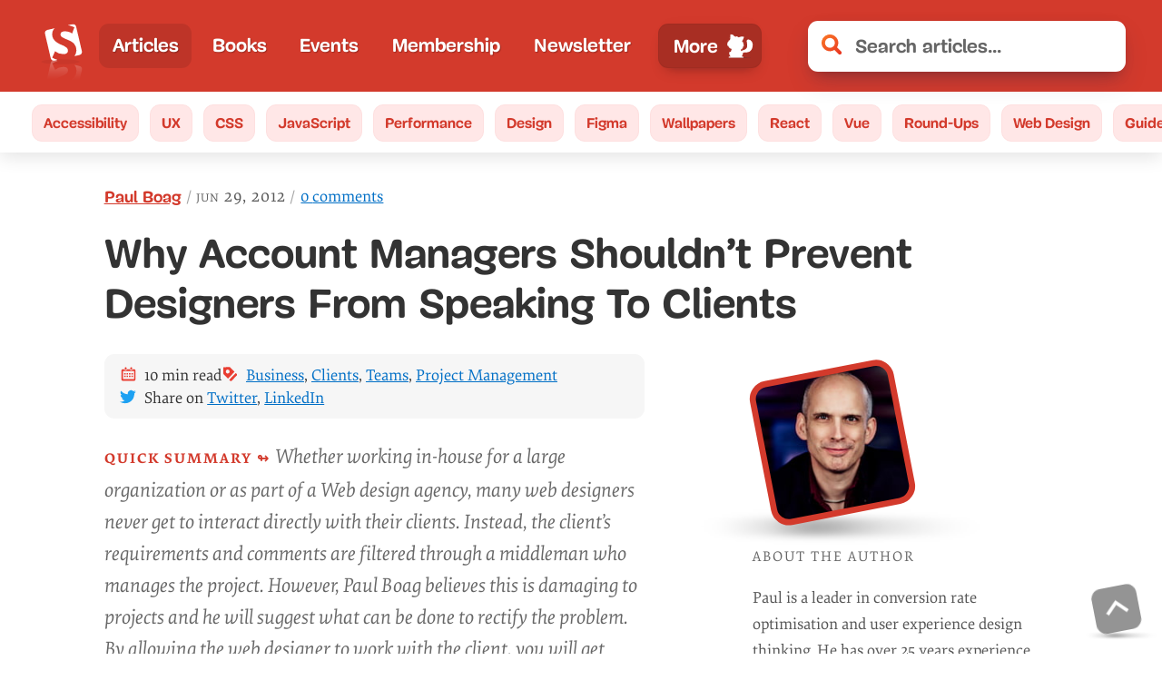

--- FILE ---
content_type: text/html; charset=UTF-8
request_url: https://www.smashingmagazine.com/2012/06/why-account-managers-shouldnt-prevent-designers-from-speaking-to-clients/
body_size: 44276
content:
<!doctype html><html lang=en><head><meta charset=utf-8><meta name=viewport content="width=device-width,initial-scale=1"><title>Why Account Managers Shouldn’t Prevent Designers From Speaking To Clients — Smashing Magazine</title><link rel=preconnect href=https://archive.smashing.media><link rel=preconnect href=https://smashingcomments.netlify.app crossorigin><link rel=preconnect href=https://res.cloudinary.com><link rel=preconnect href=https://www.google-analytics.com/><link rel=preconnect href=https://storage.googleapis.com><style>@font-face{font-family:Elena;src:url(/fonts/ElenaWebRegular/ElenaWebRegular-subset-v2.woff2)format("woff2"),url(/fonts/ElenaWebRegular/ElenaWebRegular.woff)format("woff")}@font-face{font-family:Elena;src:url(/fonts/ElenaWebRegularItalic/ElenaWebRegularItalic-subset-v2.woff2)format("woff2"),url(/fonts/ElenaWebRegularItalic/ElenaWebRegularItalic.woff)format("woff");font-style:italic}@font-face{font-family:Elena;src:url(/fonts/ElenaWebBold/ElenaWebBold-subset-v2.woff2)format("woff2"),url(/fonts/ElenaWebBold/ElenaWebBold.woff)format("woff");font-weight:700}@font-face{font-family:Elena;src:url(/fonts/ElenaWebBoldItalic/ElenaWebBoldItalic-subset.woff2)format("woff2"),url(/fonts/ElenaWebBoldItalic/ElenaWebBoldItalic.woff)format("woff");font-weight:700;font-style:italic}@font-face{font-family:Mija;src:url(/fonts/MijaRegular/Mija_Regular-webfont-subset.woff2)format("woff2"),url(/fonts/MijaRegular/Mija_Regular-webfont.woff)format("woff")}@font-face{font-family:Mija;src:url(/fonts/MijaBold/Mija_Bold-webfont-subset-v2.woff2)format("woff2"),url(/fonts/MijaBold/Mija_Bold-webfont.woff)format("woff");font-weight:700}</style><script>var fontsInServiceWorker=sessionStorage.foutFontsStage1Loaded&&sessionStorage.foutFontsStage2Loaded||'serviceWorker'in navigator&&navigator.serviceWorker.controller!==null&&navigator.serviceWorker.controller.state==='activated',docEl;if(!fontsInServiceWorker&&'fonts'in document){function fetchFonts(a){return Promise.all(a.map(function(a){return document.fonts.load(a)}))}sessionStorage.foutFontsStage2Loaded?document.documentElement.className+=" wf-loaded-stage2":sessionStorage.foutFontsStage1Loaded=!0}if("fonts"in document&&!("connection"in navigator&&navigator.connection.saveData)){let a=new FontFace("Elena","url(/fonts/ElenaWebRegular/ElenaWebRegular-subset-v2.woff2) format('woff2')"),b=new FontFace("Elena","url(/fonts/ElenaWebBold/ElenaWebBold-subset-v2.woff2) format('woff2')",{weight:"700"}),c=new FontFace("Elena","url(/fonts/ElenaWebRegularItalic/ElenaWebRegularItalic-subset-v2.woff2) format('woff2')",{style:"italic"}),d=new FontFace("Mija","url(/fonts/MijaBold/Mija_Bold-webfont-subset-v2.woff2) format('woff2')",{weight:"700"}),e=Promise.all([a.load(),b.load(),d.load(),c.load()]).then(a=>{a.forEach(a=>document.fonts.add(a)),document.documentElement.classList.add('wf-loaded-stage2'),sessionStorage.foutFontsStage2Loaded=!0}).catch(a=>{throw new Error(`Error caught: ${a}`)})}(sessionStorage.foutFontsStage1Loaded&&sessionStorage.foutFontsStage2Loaded||'serviceWorker'in navigator&&navigator.serviceWorker.controller!==null&&navigator.serviceWorker.controller.state==='activated')&&(docEl=document.documentElement,docEl.classList.add('wf-loaded-stage2')),!1 in document&&'addEventListener'in window&&'getComputedStyle'in window&&(window.document.documentElement.className+=' no-js'),window.document.documentElement.className+=' enhanced js'</script><style>@charset "UTF-8";@media(prefers-color-scheme:dark){:root{--article-background-color:linear-gradient(-45deg, #162c35 70%, #0c252f 100%)}}*,::after,::before{box-sizing:border-box}html{font-family:-apple-system,BlinkMacSystemFont,Arial,sans-serif;line-height:1.15;-webkit-text-size-adjust:100%;overflow-y:scroll}body{margin:0;display:flex;flex-direction:column;background-color:#fff;font-feature-settings:"onum" 1;color:#333;overflow:hidden;text-rendering:optimizeLegibility;-webkit-font-smoothing:antialiased;-moz-osx-font-smoothing:grayscale;font-family:-apple-system,BlinkMacSystemFont,Roboto,Roboto Slab,Droid Serif,Segoe UI,system-ui,Arial,sans-serif;font-size:1.125em}body,html{min-height:100%;overflow-x:hidden}img{max-width:100%;position:relative;border-style:none}article,aside,figcaption,figure,footer,header,main,nav,section{display:block}:focus{outline:3px dotted var(--THEME_COLOR_HOVER,#d33a2c)!important;outline-offset:2px}article,figure,header,main,nav,section{display:block}@media(prefers-reduced-data:reduce){.wf-loaded-stage2 .article-header--meta,.wf-loaded-stage2 .article-header--updated,.wf-loaded-stage2 .article__summary::before,.wf-loaded-stage2 .author-post__author-title,.wf-loaded-stage2 .author__desc,.wf-loaded-stage2 .author__desc__title,.wf-loaded-stage2 .btn,.wf-loaded-stage2 .cta--green,.wf-loaded-stage2 .drop-caps+p::first-line,.wf-loaded-stage2 .feature-panel::before,.wf-loaded-stage2 .feature-panel__desc,.wf-loaded-stage2 .form__field__input,.wf-loaded-stage2 .h1,.wf-loaded-stage2 .h2,.wf-loaded-stage2 .h3,.wf-loaded-stage2 .h4,.wf-loaded-stage2 .header__search-results .h2,.wf-loaded-stage2 .header__search-results h2,.wf-loaded-stage2 .meta-box--item,.wf-loaded-stage2 .nav-item,.wf-loaded-stage2 .nl-box__group input[type=email],.wf-loaded-stage2 .partners ul li a,.wf-loaded-stage2 .search .search-input,.wf-loaded-stage2 .subnav a,.wf-loaded-stage2 .tablesaw td:before,.wf-loaded-stage2 body,.wf-loaded-stage2 h1,.wf-loaded-stage2 h2,.wf-loaded-stage2 h3,.wf-loaded-stage2 h4,.wf-loaded-stage2 input[type=email],.wf-loaded-stage2 tbody td,.wf-loaded-stage2 th,.wf-loaded-stage2 time{font-family:-apple-system,BlinkMacSystemFont,Roboto,roboto slab,droid serif,segoe ui,system-ui,Arial,sans-serif!important}}.wf-loaded-stage2 .article-header--meta,.wf-loaded-stage2 .article-header--updated,.wf-loaded-stage2 .author-post__author-title,.wf-loaded-stage2 .btn,.wf-loaded-stage2 .cta--green,.wf-loaded-stage2 .feature-panel::before,.wf-loaded-stage2 .feature-panel__desc,.wf-loaded-stage2 .form__field__input,.wf-loaded-stage2 .h1,.wf-loaded-stage2 .h4,.wf-loaded-stage2 .header__search-results .h2,.wf-loaded-stage2 .header__search-results h2,.wf-loaded-stage2 .nav-item,.wf-loaded-stage2 .search .search-input,.wf-loaded-stage2 .subnav a,.wf-loaded-stage2 .tablesaw td:before,.wf-loaded-stage2 h1,.wf-loaded-stage2 h4,.wf-loaded-stage2 input[type=email],.wf-loaded-stage2 th{font-family:Mija,-apple-system,BlinkMacSystemFont,Roboto,roboto slab,droid serif,segoe ui,system-ui,Arial,sans-serif}.wf-loaded-stage2 .article-header--meta,.wf-loaded-stage2 .article__summary::before,.wf-loaded-stage2 .author__desc,.wf-loaded-stage2 .author__desc__title,.wf-loaded-stage2 .drop-caps+p::first-line,.wf-loaded-stage2 .h2,.wf-loaded-stage2 .h3,.wf-loaded-stage2 .meta-box--item,.wf-loaded-stage2 .nl-box__group input[type=email],.wf-loaded-stage2 .partners ul li a,.wf-loaded-stage2 body,.wf-loaded-stage2 h2,.wf-loaded-stage2 h3,.wf-loaded-stage2 tbody td,.wf-loaded-stage2 time{font-family:Elena,-apple-system,BlinkMacSystemFont,Roboto,roboto slab,droid serif,segoe ui,system-ui,Arial,sans-serif}@media all and (max-width:750px){.c-garfield-the-cat{display:flex;flex-direction:column}.c-garfield-the-cat>*{margin-bottom:0}.article__image,.c-garfield-the-cat>figure{margin:1em auto .25em}.c-garfield-aside--meta{margin-bottom:1em}.c-garfield-the-cat>pre{margin-top:1em}.c-garfield-the-cat .code-toolbar{margin-top:1em}.c-garfield-the-cat .code-toolbar>pre{margin-top:0}.c-garfield-the-cat>pre{margin-bottom:.5rem}.c-garfield-the-cat>table{margin-top:1em;margin-bottom:1em}.c-garfield-the-cat .pull-quote__quotation{margin-top:1em}.drop-caps{display:none}}.js-show-secondary .menu-text--sm,.menu-text--lg,.menu-text--lg--close,.menu-text--sm--close{display:none}.js-show-secondary .menu-text--sm--close{display:block}@media all and (min-width:800px){.js-show-secondary .main-nav__secondary{display:block;top:50px}.js-show-secondary .menu-text--lg--close,.menu-text--lg{display:block}.js-show-secondary .menu-text--lg,.js-show-secondary .menu-text--sm--close,.menu-text--sm{display:none}}.js-show-secondary .main-nav-more-item__button:before{content:"";display:block;margin-left:.35em;width:45px;height:30px;background-position:50%;background-repeat:no-repeat;background-image:url("data:image/svg+xml,%3Csvg xmlns='http://www.w3.org/2000/svg' viewBox='0 0 50.21 35.05'%3E%3Cellipse cx='27.8' cy='32.92' fill='rgba(60,60,60,0.5)' rx='19.64' ry='1.2'/%3E%3Cpath fill='%23fff' d='M46.48 15.53a5.2 5.2 0 00-2-.31 7 7 0 00-1.43.19 7.66 7.66 0 001.19-1.52 7.12 7.12 0 011.12-.13 5.18 5.18 0 012 .31h.05a2.82 2.82 0 011.44 1.24 2.75 2.75 0 01.18 2 2.36 2.36 0 00-.74-.46 2 2 0 01.86 1c.11.45-.23 1-.67.92a1.86 1.86 0 00-.22-1 2.65 2.65 0 00-.29-1 2.74 2.74 0 00-1.49-1.24zM16.56 28.07c.06-.21.37-1.29.19-1.47 0 0 5.18 5.08 7.22-2.7a6 6 0 001.16.62c-.75 7-6.44 3.43-6.44 3.43.22.13.14 1.25.12 1.47-.16 2.2-3 1.63-3.74.11a2.44 2.44 0 01-.14-.34 1.4 1.4 0 001.63-1.12z' class='cls-2'/%3E%3Cpath fill='%23fff' d='M1.26 14.52c.08.23.18.45.28.67v.05c1.26 2.67 3.76 5 6.81 4.61a12 12 0 003.51-1.05 8.6 8.6 0 013.64-1 7.28 7.28 0 00.1 2.65A9.82 9.82 0 0117 18.5s-.77 2.34-.41 3a1 1 0 00-.15-.18 1.28 1.28 0 00-.8-.4 1 1 0 00-.89.7c-.23.45-.24.83-.63 1.17-1 .87-2.17 2-1.79 3.47a2.64 2.64 0 002.06 1.82A1.39 1.39 0 0016 27c.06-.21.36-1.28.18-1.46 0 0 5.19 5.07 7.23-2.7a5.65 5.65 0 001.16.61c1.43.56 3.94.91 6.11-2.07a20.36 20.36 0 005.68 1.13s-1.55-.55-1.61-1.28c0 0 3.84 1 6 0l-2.43-.32a3.69 3.69 0 001.68-.42 5.24 5.24 0 012.46 0c.73.08 1.06-.31 1.54-.78a1.17 1.17 0 00.09.33 2.06 2.06 0 00.12.35 3.21 3.21 0 00.37.65 1.35 1.35 0 001.27.53.92.92 0 00.53-.28 1.2 1.2 0 00.19-1.16 2 2 0 00-.77-.94 1.85 1.85 0 011 1.76c.44.08.78-.48.67-.93a1.13 1.13 0 00-.13-.32 2.4 2.4 0 00-.72-.7 2.26 2.26 0 01.74.45 2.67 2.67 0 00.1-.64v-.3a2.59 2.59 0 00-.28-1A2.65 2.65 0 0046 16.32l-.14-.06-.08-.05h-.06a10.1 10.1 0 00-3.9-.54 6.3 6.3 0 001.59-2.45 3 3 0 01-.12.73s1.61-.69.71-2.95a1 1 0 01.63.49 4.17 4.17 0 00-1.74-2.81 2.35 2.35 0 01.88.17 3.64 3.64 0 00-1.72-1.34l-.27-2.21.88.31s0-.35-.89-.86a7.17 7.17 0 00.36-3.37C39.32 1 38.27 2.48 38 2.94a12.73 12.73 0 00-2.56.26 2.83 2.83 0 011.29-.62 3.87 3.87 0 00-3.23.94s-2.73-2-5.37-1.29c0 0-.27 1.36 1.42 4.77a6.37 6.37 0 00-2.31 2.67 7.38 7.38 0 011.63-1.59s-2.44 2.6-1.46 4.67a3.77 3.77 0 01.35-1.55c0 .4-.24 3.2 1 4.61a9.92 9.92 0 01-.32-2s.37 2.53 3.84 3.6a4.35 4.35 0 01-1.49-1.54 11.65 11.65 0 002.47 1.23c-.61.18-1 .31-1 .31l-.81.38a6.56 6.56 0 01-2.34-1.49h-.07a.58.58 0 01-.31.08.64.64 0 01-.46-.21 5.47 5.47 0 01-1.14-2.91.66.66 0 01-.33-.31 3.48 3.48 0 01-.19-2.24 6.84 6.84 0 00-6.5-.26 18.29 18.29 0 012.43.43s-4.84.26-7.22 3.71c0 0 1.93-2 2.77-1.7a8.44 8.44 0 00-2.1 3A9.13 9.13 0 0012 16c-3.7.78-5.2-1.7-5.79-3.65 0-.13-.08-.25-.11-.37a.14.14 0 000-.07v-.16a.14.14 0 010-.06q-.1-.24-.1-.47v-.05a.68.68 0 000-.14 2.4 2.4 0 010-.24v-.09a.09.09 0 000-.05v-.08a.28.28 0 010-.09v-.12c-.09-2-1.43-2.88-3-1.92C.82 9.6.44 12.35 1.26 14.52zm26.58-3.41v.05z' class='cls-2'/%3E%3C/svg%3E");order:1}.js-show-secondary .main-nav-more-item__button:after{width:15px;height:15px;order:2;background-image:url(/images/icons/close.svg)}.js-show-secondary .main-nav__secondary{display:flex}strong{font-weight:bolder;letter-spacing:0}svg:not(:root){overflow:hidden}button{text-transform:none;cursor:pointer;font:inherit;margin:0}[type=submit],button,html [type=button]{-webkit-appearance:button}[type=button]::-moz-focus-inner,[type=submit]::-moz-focus-inner,button::-moz-focus-inner{border-style:none;padding:0}[type=button]:-moz-focusring,[type=submit]:-moz-focusring,button:-moz-focusring{outline:ButtonText dotted 1px}[type=search]{-webkit-appearance:textfield;outline-offset:-2px}[type=search]::-webkit-search-cancel-button,[type=search]::-webkit-search-decoration{-webkit-appearance:none}.l-author-bio{display:flex;flex-wrap:wrap;align-items:center}.l-author-bio-content{flex-grow:1;flex-shrink:1;flex-basis:300px}.bio-image__large .bio-image{--bio-image-border-width:8px}.bio-image{padding:0;margin:0;display:block;width:100%;height:100%;border-radius:inherit;position:relative}.bio-image::before{display:block;content:"";height:90%;width:160%;position:absolute;background-image:url([data-uri]);background-size:100%;background-repeat:no-repeat;top:89%;left:-30%;right:0;transform-origin:30% 50%;opacity:1;transition:opacity .3s ease-in-out}.bio-image:hover::before{opacity:0}a.bio-image-link{background:0 0;text-shadow:none;color:inherit;padding:0;display:block;border-radius:inherit;width:100%;height:100%}a.bio-image-link::before{display:block;content:"";height:120%;width:120%;position:absolute;top:-10%;left:-12%}.bio-image-wrapper{background:var(--bio-image-background-color,var(--bio-image-border-color,#d33a2c));border:solid var(--bio-image-border-width,8px)var(--bio-image-border-color,#d33a2c);border-radius:inherit;transform:scale(.84)translateX(15%)rotateZ(-11deg);transform-origin:0 100%;overflow:hidden;width:100%;height:100%;transition:transform .2s ease-out}.bio-image-image{width:100%;height:100%;object-fit:cover;display:block;transform:scale(1.2)rotateZ(11deg);transition:transform .2s ease-out}.bio-image-link:active .bio-image-wrapper,.bio-image-link:focus .bio-image-wrapper,.bio-image:hover .bio-image-wrapper{transform:scale(.84)translateX(15%)rotateZ(0)}.bio-image-link:active .bio-image-image,.bio-image-link:focus .bio-image-image,.bio-image:hover .bio-image-image{transform:scale(1.2)rotateZ(0)}.article__content .author-post__author-title{color:#d33a2c;text-decoration-line:underline;font-weight:700;font-size:.9em}.light-grey{color:#767676!important}.rounded img{border-radius:11px}.rounded-3xl{border-radius:1.2em}.block{display:block}.h-48{height:12rem}.mr-3{margin-right:.75rem}.mb-5{margin-bottom:1.25rem}@media all and (max-width:600px){.mobw-40{width:8rem!important}.mobh-40{height:8rem!important}}.w-48{width:12rem}.mt-2{margin-top:.5rem}.mtn{margin-top:0!important}.mbn{margin-bottom:0!important}small{font-size:80%}.row{box-sizing:border-box;display:flex;flex:initial;flex-direction:row;flex-wrap:wrap;margin-right:-1rem;margin-left:-1rem}[class*=col-]{box-sizing:border-box;flex:none;padding-right:1rem;padding-left:1rem}.row::after{clear:both}.col-12{flex-basis:100%;max-width:100%}@media screen and (min-width:48em){.col-12{flex-basis:100%;max-width:100%}}.container{width:calc(100% - .5em);max-width:1440px;margin:0 auto;z-index:1;position:relative}.container::after{content:"";display:table;clear:both}@media(min-width:40em){.container{width:92vw!important}}@media(min-width:48em){.container{width:85vw}}@media(min-width:64em){.container{width:68rem}}@media(min-width:75em){.container{width:79rem}}@media screen and (min-width:160em){.container{max-width:1650px}}@media(min-width:187.5em){.container{max-width:1860px}}.c-garfield-the-cat>p:first-of-type{font-size:1.1em;line-height:1.55em}.c-garfield-the-cat>p:empty{display:none}.c-felix-the-cat{background-color:#f3f3f3;border-left:11px solid #e6e4e1;padding:1em 1em 1em 1.5em;color:#424242;margin-left:0;margin-top:1em;font-size:1.05em;line-height:1.6em;border-radius:11px;background:linear-gradient(to bottom right,#f5f2f0 0,#fff 100%)}.c-felix-the-cat h4{margin-top:.5em}.sponsor-panel{display:flex;justify-content:center;align-items:center;background:#293c50;color:var(--article-body-color,#e5e5e5);text-shadow:none;border-left:11px solid var(--feature-panel-bg-color,#1c313a)}.sponsor-panel .sponsor-panel-content a{color:var(--accent-primary-color,#6fd2ff)}.sponsor-panel-content{flex:3}.sponsor-panel-image{display:none}@media screen and (min-width:1100px){.sponsor-panel-image{display:block;background-image:none;margin-left:1.5em;flex:1}}@media(max-width:1024px){.col{width:100%!important;padding:0 1em}.row{margin-left:0;margin-right:0}.article__content{float:none}.article__content::before{display:none}}#main{position:relative;z-index:0;background-color:#fff}@supports(display:grid){.main-nav{display:grid;align-items:center}}.main-nav{position:relative;display:block;min-width:0;color:#fff;grid-column:span 2;font-size:1.05em}.main-nav__primary .nav-item--active{background:rgba(0,0,0,.1);border-radius:11px}.main-nav__secondary .nav-item--active{background-color:transparent;margin:0}.c-garfield-the-cat figcaption a{color:#666;text-decoration-line:underline;text-decoration-color:#666}.c-garfield-the-cat figcaption a.btn{color:#fff;text-decoration:none}@media all and (min-width:1000px){@supports(grid-row-gap:0){.c-garfield-the-cat{display:grid;grid-template-columns:0 minmax(0,.5fr)repeat(10,minmax(0,1fr)).7fr .3fr 17rem;margin:0 auto}.c-garfield-the-cat ol,.c-garfield-the-cat ul,.c-garfield-the-cat>div,.c-garfield-the-cat>p,.c-garfield-the-cat>table{margin-bottom:1.4em}.c-garfield-the-cat>h2{margin-top:1.5em;margin-bottom:1em}.c-garfield-the-cat>h3,.c-garfield-the-cat>h4{margin-top:1.5em;margin-bottom:.65em}.c-garfield-the-cat>h5{margin-top:.65em;margin-bottom:.65em}.article__image,.c-garfield-the-cat>figure{margin:0 auto 1.4em;width:100%}.c-garfield-the-cat .code-toolbar pre,.c-garfield-the-cat blockquote,.c-garfield-the-cat pre,.c-garfield-the-cat>figure.video-embed-container{margin-bottom:1.7em;margin-top:.3em}.c-garfield-the-cat .code-toolbar{margin-bottom:0}.c-garfield-the-cat>*{grid-column:3/13;margin-top:0;margin-bottom:0}.c-garfield-the-cat .c-garfield-bio{grid-column:1/2;grid-row:1/4;align-self:start}.c-garfield-the-cat .c-garfield-header{grid-column-end:16}.c-garfield-the-cat .c-garfield-aside--meta{grid-column:15/16;grid-row:2/7;align-self:start;margin:0}.c-garfield-the-cat .toc-components li{margin-bottom:.75em}.c-garfield-the-cat>.break-out{grid-column:3/14;width:100%}.c-garfield-the-cat>.break-out img{margin:0 auto}.c-garfield-the-cat>.break-out figcaption{max-width:50em}.article__content .c-garfield-the-cat figcaption{margin:0 auto}.c-garfield-the-cat .c-garfield-native-panel{grid-column:15/16;grid-row:8/15;align-self:start;text-align:center;position:relative}.c-garfield-native-panel__right{grid-column:15/16;grid-row:15/22;align-self:start;text-align:center}.c-garfield-the-cat .c-garfield-native-panel__below{grid-row:19/25}.c-garfield-the-cat .c-garfield-native-panel__end{grid-row:26/33}.feature-panel-container{margin-top:6em;margin-bottom:1em}}}.no-ads .c-garfield-native-panel,.no-panels .feature-panel-container,.subscriber .c-garfield-native-panel,.subscriber .feature-panel-container{display:none!important}figcaption a{color:inherit}figcaption code,figcaption pre{font-style:normal}.article h1,.article h2,.article h3,.article h4,.article h5,.article h6{position:relative}.feature-panel-container{margin-top:2.25em;margin-bottom:1em}.article__image img,.c-garfield-the-cat>figure img{display:block;width:auto;max-width:100%;margin:0 auto;height:auto}.article__image>a,.c-garfield-the-cat>figure>a{display:block;background:0 0;position:relative;z-index:99}.article__image figcaption,.c-garfield-the-cat>figure figcaption{color:#666;font-size:.95em;font-style:italic;padding:.75em 2em .75em 0;display:table}.article__image figcaption a,.c-garfield-the-cat>figure figcaption a{color:#666}.article__image figcaption::before,.c-garfield-the-cat>figure figcaption::before,.internal__page__wrapper figure:not(.bio-image) figcaption::before{content:url("data:image/svg+xml,%3Csvg xmlns=%22http://www.w3.org/2000/svg%22 viewBox=%220 0 17 13.09%22%3E%3Cdefs%3E%3Cstyle%3E.cls-1%7Bfill:%23c2c2c2%7D%3C/style%3E%3C/defs%3E%3Ctitle%3Ecamera%3C/title%3E%3Cpath class=%22cls-1%22 d=%22M8.5 5.44a2.21 2.21.0 102.21 2.21A2.21 2.21.0 008.5 5.44zm6.29-3.23h-2.55A2.21 2.21.0 0010 0H7A2.21 2.21.0 004.76 2.21H2.21a2.21 2.21.0 00-2.21 2.21v6.46a2.21 2.21.0 002.21 2.21h12.58A2.21 2.21.0 0017 10.88V4.42a2.21 2.21.0 00-2.21-2.21zM8.5 11.56a3.91 3.91.0 113.91-3.91A3.91 3.91.0 018.5 11.56z%22/%3E%3C/svg%3E");height:1em;width:1.5em;padding-right:.6em;display:table-cell;vertical-align:baseline;position:relative;top:.05em}.c-garfield-the-cat>figure.article__figure figcaption::before{content:"";display:none}.hidden{display:none!important}.c-garfield-header{clear:both}.c-friskies-box{font-size:.9em;border-radius:11px}.c-friskies-box a:not(.btn){color:#006fc6}.c-friskies-box--ad::before{display:block;white-space:pre-wrap;padding:2em 0 3em;font-size:.85em;font-style:italic;color:#666}.c-friskies-box--ad img{border-top-left-radius:11px;border-top-right-radius:11px}.c-garfield-the-cat .author__desc{font-size:.9em;color:#555}.summary__heading::after{content:"Quick summary ↬ ";font-style:normal;font-size:1rem;letter-spacing:2px;margin:0;font-weight:700;color:#d33a2c;text-transform:uppercase}.c-friskies-box--ad ul{padding-left:0;margin:0}.bnnr-list{display:flex;text-align:center;justify-content:center;flex-direction:row}.partners.c-friskies-box:not(.c-friskies-box--wide) .bnnr-list{flex-direction:column}.c-garfield-the-cat{padding:0 1em}@media screen and (min-width:80em){.c-garfield-the-cat{display:grid;grid-template-columns:0 repeat(11,minmax(0,1fr))1.4fr .6fr 21rem 1fr}}@media screen and (min-width:100em){.c-garfield-the-cat{display:grid;grid-template-columns:0 repeat(11,minmax(0,1fr))1.9fr .4fr 21rem 1fr}}@media screen and (min-width:160em){.c-garfield-the-cat{display:grid;grid-template-columns:18.5rem repeat(11,minmax(0,1fr)).7fr .3fr 18.5rem;grid-column-gap:1.75rem}}@media(min-width:187.5em){.c-garfield-the-cat{display:grid;grid-template-columns:20rem repeat(11,minmax(0,1fr)).7fr .3fr 20rem;grid-column-gap:2.25rem}}.header{background:#d33a2c;background:var(--THEME_COLOR,#d33a2c);position:relative;display:grid;justify-content:flex-start;align-items:center;padding:.8em;z-index:2;grid-template-columns:min-content min-content 1fr;column-gap:5px}@media all and (min-width:31.25em){.header{grid-template-columns:-webkit-min-content -webkit-min-content 0 minmax(100px,100%);grid-template-columns:min-content min-content 0 minmax(100px,100%);column-gap:10px}}@media(min-width:700px){.header{grid-template-columns:-webkit-min-content minmax(140px,2fr)0 minmax(100px,350px);grid-template-columns:min-content minmax(140px,2fr)0 minmax(100px,350px)}}@media(min-width:740px){.header{padding:1rem 2em}}.search{flex-basis:100px;flex-shrink:1}@media screen and (min-width:48em){body{font-size:calc(.35842vw + .95296em)}}body .form__field__label,body li,body p{line-height:calc(1.5em + .2vw);word-break:break-word}body h1{line-height:1.2}.article--post__title a:focus,.article--post__title a:hover{color:#d33a2c}@supports(-ms-ime-align:auto){.article__image figcaption,.c-garfield-the-cat>figure figcaption{display:inline-block}.article__image figcaption::before,.c-garfield-the-cat>figure figcaption::before{display:inline-block}body{font-feature-settings:normal}}::-webkit-input-placeholder{color:#666}::-moz-placeholder{color:#000}:-ms-input-placeholder{color:#666}.article-header--meta-item__date,time{color:#666;font-feature-settings:"smcp" 1,"c2sc" 1;letter-spacing:1px;text-transform:lowercase;background-position:50% 72%}.article-header--meta-item__date{display:flex}.wf-loaded-stage2 time{font-variant:petite-caps}.kbd,kbd{font-size:.9em;padding:.0625rem .5rem;border-radius:.125rem;border:1px solid #d33a2c;box-shadow:1px 1px #d33a2c,2px 2px #d33a2c;margin:0 .25rem;color:#d33a2c;font-family:monospace}figure{margin:0;padding:0}figure:after,figure:before{content:" ";display:table;clear:both}a{padding:7px 0;background-color:transparent;text-decoration-skip-ink:auto;text-decoration-thickness:1px;text-underline-offset:1px;text-decoration-line:underline;color:#006fc6}.h1,h1{font-size:calc(1.625rem + 1.6vw);margin:0}.h2,.h3,.h4,.h5,h2,h3,h4,h5{color:#333}.h2,h2{font-size:calc(1.5rem + .25vw);margin:2em 0 .75em;text-transform:capitalize}.h3,h3{font-size:calc(1.125rem + .25vw);text-transform:uppercase;letter-spacing:1px;margin-top:2em;margin-bottom:1em}h4{font-size:1.1em;margin-top:2em}h1 code,h2 code,h3 code,h4 code,h5 code,h6 code{text-transform:none}@keyframes fadeOut-headings{0%{background:#ffde95;box-shadow:-10px 0 0 12px #ffde95}100%{background:#fff1d2;box-shadow:-10px 0 0 12px #fff1d2}}h2:target,h3:target,h4:target,h5:target,h6:target{border-radius:11px;animation:fadeOut-headings .4s;animation-fill-mode:forwards}.article__content h2:target a,.article__content h3:target a,.article__content h4:target a,.article__content h5:target a{color:#d33a2c}:target{scroll-margin-top:2rem}ol,ul{margin:1em 0;max-width:100%}ol{padding:0;list-style:none;counter-reset:listCounter}ol>li{padding-left:calc(1.65em + .7vw);position:relative;counter-increment:listCounter;margin-bottom:1em}ol>li::before{content:counter(listCounter,decimal-leading-zero);font-size:.7em;font-weight:700;color:#d33a2c;left:.8em;position:absolute;font-family:Mija,-apple-system,BlinkMacSystemFont,Roboto Slab,Droid Serif,Segoe UI,system-ui,Arial,sans-serif}ul{list-style:disc}ul>li::marker{color:#d33a2c}ul>li{margin-bottom:.75em;padding-left:.15em}.rh{color:#d33a2c}.menu-text--lg,.menu-text--lg--close,.menu-text--sm--close{display:none}@media(min-width:800px){.search{flex-basis:500px}.main-nav{grid-column:auto}.menu-text--sm{display:none}.menu-text--lg{display:block}}.secondary-nav{position:relative;grid-row-start:2;grid-column:1/5}body:not(.enhanced) .main-nav{overflow-x:auto;-webkit-overflow-scrolling:touch}.main-nav__primary{display:flex;list-style:none;padding:.4em 0;margin:0;flex-wrap:nowrap;width:100%;height:100%;flex-shrink:1;min-width:0;justify-content:flex-start}.main-nav span:empty{display:none}@media all and (min-width:53.125em){.main-nav__primary{justify-content:space-between}}.nav-item{flex-grow:0;background:0 0;text-shadow:none;color:inherit;font-weight:700;display:flex;align-items:center;margin-bottom:0;padding-left:0}.nav-item--active{background:rgba(0,0,0,.1);border-radius:11px}.main-nav-more-item{position:relative;width:145px}@media(min-width:42.9375em){.main-nav-more-item{margin-left:.35em}}@media all and (max-width:52.5em){.main-nav-more-item{justify-content:center}}.main-nav-more-item__button{padding:.4em .5rem .4em 1rem;border:1px solid rgba(0,0,0,5%);color:inherit;display:flex;align-items:center;justify-content:space-around;line-height:1;position:relative;background-color:rgba(0,0,0,.2);border-radius:11px;box-shadow:0 13px 7px -15px rgba(50,50,93,.25),0 8px 16px -8px rgba(0,0,0,.3),0 -6px 16px -6px rgba(0,0,0,.025)}.main-nav-more-item__button,.nav-item-link{white-space:nowrap}.nav-item-link{padding:.35em .9rem;background:0 0;color:#fff;text-shadow:1px 1px 1px rgba(0,0,0,.25);text-decoration:none}@media screen and (min-width:800px){.main-nav__secondary .nav-item-link{color:#d33a2c!important}}.nav-item-link:focus,.nav-item-link:hover{background-color:rgba(0,0,0,.15);border-radius:11px}.main-nav__secondary .nav-item-link:focus,.main-nav__secondary .nav-item-link:hover{background-color:transparent;box-shadow:none}.main-nav-more-item__button:active,.main-nav-more-item__button:focus,.nav-item-link:active,.nav-item-link:focus{outline-color:var(--THEME_COLOR_OUTLINE,#811d15)!important}.secondary-nav .nav-item-link:active,.secondary-nav .nav-item-link:focus{outline-color:#811d15!important}.main-nav__secondary .nav-item-link{text-shadow:none;width:100%;text-decoration:none;text-decoration-color:#d33a2c;padding:.25em .7rem}.main-nav-more-item__button:after{content:"";display:block;margin-left:9px;width:30px;height:30px;background-position:50%;background-repeat:no-repeat;background-image:url("data:image/svg+xml,%3Csvg xmlns='http://www.w3.org/2000/svg' viewBox='0 0 35.96 33.31'%3E%3Cellipse cx='17.98' cy='31.55' fill='rgba(60,60,60,0.3)' rx='14.75' ry='.57'/%3E%3Cpath fill='%23fff' d='M34.94 15v-.93c-.23-3-2.16-5.93-5.22-6.3-2.31-.28-3.39 1.45-2.4 3.84a.43.43 0 000 .05v.11a.14.14 0 010 .06.63.63 0 000 .09v.17c0 .08.06.18.09.29s0 0 0 .05a1 1 0 000 .17.64.64 0 010 .07c0 .18.1.38.14.6a.24.24 0 010 .08v.29c0 .03.06.33.08.5.37 2.58 0 6.27-4.73 7.37A12.74 12.74 0 0019.7 23c-.17-.65-.36-1.25-.55-1.77a5.16 5.16 0 002.05-2.56 11.26 11.26 0 01-.69 2.33c1.81-1.55 2-5.05 2-5.54a4.72 4.72 0 01.21 2c1.55-2.41-1.17-6-1.17-6a9.67 9.67 0 011.84 2.24C23 11.75 20.82 10 20.82 10c2.65-4 2.51-5.68 2.51-5.68-3.26-1.34-7 .73-7 .73a5.12 5.12 0 00-4-1.7 3.61 3.61 0 011.56 1 16.79 16.79 0 00-3.23-.74C10.41 3 9.4 1.16 6.22 1h-.58S5 3.64 5.61 5.19c-1.15.49-1.26.93-1.26.93l1.17-.25-.67 2.67a4.66 4.66 0 00-2.39 1.38 3 3 0 011.15-.07A5.11 5.11 0 001 13.05a1.32 1.32 0 01.87-.51c-1.47 2.69.49 3.76.49 3.76a3.8 3.8 0 010-.92 8.52 8.52 0 002.19 3.9 14.13 14.13 0 01-.24-1.59 5.46 5.46 0 001.93 2.7 6.25 6.25 0 01-.4-1.52 5.87 5.87 0 001.36 1.75c-.12.24-.24.47-.34.71a12 12 0 00-.7 2.13c0 .23-.09.45-.13.66a1.4 1.4 0 00-1-.31 1.4 1.4 0 00-1.09 1 3.1 3.1 0 000 1.57 9.48 9.48 0 001.8 3.92A2.92 2.92 0 004 30.06c-.56.16-1 .83-.72 1.34H22.6c.29-.51-.16-1.18-.72-1.34a2.92 2.92 0 00-1.71.24A9.48 9.48 0 0022 26.44 3.24 3.24 0 0022 25a15.89 15.89 0 012.87-.21 14.93 14.93 0 004.65-.69c3.72-1.24 5.38-5.25 5.38-9zm-12.49.42h-.05v-.07z'/%3E%3C/svg%3E")}.main-nav__secondary{display:none;color:#fff;padding:.2em 0;flex-wrap:wrap;flex-direction:column;justify-content:flex-start;align-items:flex-start;height:10em}@media all and (min-width:31.25em){.main-nav__secondary .nav-item-link{padding:.25em 1.1rem}.main-nav__secondary{padding:.2em .5em}}@media(-webkit-min-device-pixel-ratio:1.3),(min-resolution:124.8dpi){.main-nav__secondary{height:11em}}@media(min-width:800px){.secondary-nav{grid-row:auto;grid-column:auto}.main-nav__secondary{display:none;position:absolute;top:0;left:-80px;transform:translate(-50%,0);max-width:unset;background:#fff;box-shadow:0 13px 27px -5px rgba(50,50,93,.25),0 8px 16px -8px rgba(0,0,0,.3),0 -6px 16px -6px rgba(0,0,0,.025);border-radius:11px;margin:0;padding:14px 20px 10px 10px;min-width:180px;color:#d33a2c;flex-direction:row;justify-content:space-between;align-items:center;height:auto}.main-nav__secondary:before{content:"";display:block;position:absolute;top:1px;left:50%;transform:translate(-50%,-100%);width:0;height:0;border-left:15px solid transparent;border-right:15px solid transparent;border-bottom:15px solid #fff}}.nav-item-1,.nav-item-10,.nav-item-2,.nav-item-3,.nav-item-4,.nav-item-5,.nav-item-6,.nav-item-7,.nav-item-8,.nav-item-9{display:none}.main-nav__secondary .nav-item-1,.main-nav__secondary .nav-item-10,.main-nav__secondary .nav-item-2,.main-nav__secondary .nav-item-3,.main-nav__secondary .nav-item-4,.main-nav__secondary .nav-item-5,.main-nav__secondary .nav-item-6,.main-nav__secondary .nav-item-7,.main-nav__secondary .nav-item-8,.main-nav__secondary .nav-item-9{display:flex}@media(min-width:42.9375em){.nav-item-1{display:flex}.main-nav__secondary .nav-item-1{display:none}}@media(min-width:52.5em){.nav-item-2{display:flex}.main-nav__secondary .nav-item-2{display:none}}@media(min-width:56.5625em){.nav-item-3{display:flex}.main-nav__secondary .nav-item-3{display:none}}@media(min-width:70em){.nav-item-4{display:flex}.main-nav__secondary .nav-item-4{display:none}}@media(min-width:77.8125em){.nav-item-5{display:flex}.main-nav__secondary .nav-item-5{display:none}}@media(min-width:104.375em){.nav-item-6{display:flex}.main-nav__secondary .nav-item-6{display:none}}@media(min-width:113.4375em){.nav-item-7{display:flex}.main-nav__secondary .nav-item-7{display:none}}@media(min-width:120.625em){.nav-item-8{display:flex}.main-nav__secondary .nav-item-8{display:none}}@media(min-width:136.5625em){.nav-item-9{display:flex}.main-nav__secondary .nav-item-9{display:none}}@media(min-width:179.6875em){.nav-item-10{display:flex}.main-nav__secondary .nav-item-10{display:none}.main-nav-more-item{display:none}.main-nav__primary{justify-content:flex-start}.nav-item{padding:0 .65em}.header,.header.searchFocused{grid-template-columns:-webkit-min-content minmax(140px,-webkit-max-content)0 minmax(250px,600px);grid-template-columns:min-content minmax(140px,max-content)0 minmax(250px,600px)}}@media(max-width:480px){.header .search{grid-column:1/5;margin-top:.5em}.main-nav__primary{justify-content:flex-end}.main-nav-more-item{justify-content:flex-end}}.btn--text-shadow,a.btn.btn--text-shadow{text-shadow:1px 1px 1px rgba(0,0,0,.25)}.btn-wrapper{display:none}@media screen and (min-width:1100px){.btn-wrapper{display:block;padding:4px}}.btn,.toolbar-item{display:inline-block;border-radius:11px;text-align:center;color:#fff;text-decoration:none;border:none;font-weight:700;background:0 0;font-size:.9em;outline:0;background-color:#d33a2c;background-image:linear-gradient(to bottom,#f88040,#d33a2c);position:relative;top:-2px;transition:top .1s ease-in-out,box-shadow .1s ease-in-out}.toolbar-item{box-shadow:0 4px #dedada}.toolbar-item{transition:all .3s ease-in-out}.toolbar-item:active,.toolbar-item:focus{position:relative;top:3px}.btn{padding:.5em 1em}.btn.btn--green,.btn.btn--member{background-color:#41b14f;background-image:linear-gradient(#9ec14c,#41b14f);color:#fff;text-shadow:1px 1px 1px rgba(0,0,0,.25);box-shadow:0 4px #2d8f39;position:relative}.btn,.btn--blue,.btn--green{position:relative}.btn--blue:focus,.btn--green:focus,.btn:focus{top:3px;box-shadow:0 4px transparent}.cta--green{display:block;padding:.5em;color:#137d54!important;background-color:#d6f3e7;transition:.2s border ease-in-out,.2s box-shadow ease-in-out;border:1px solid #c6f2e0;font-weight:700;text-decoration:none;border-radius:11px;text-align:center;font-size:.85em}.cta--green:hover{background-color:#c8f1e0;border:1px solid #a0dcc4}.cta--green:active,.cta--green:active:hover,.cta--green:focus,.cta--green:focus:hover{background-color:#137d54;color:#fff!important}.btn--white{background:#fff;color:#267dcc;transition:color .1s ease-out;box-shadow:0 4px transparent}.btn--white--bordered,.btn--white--bordered:active,.btn--white--bordered:focus,.btn--white--bordered:hover,.toolbar-item{border:1px solid #ddd}.btn span{color:#811d15;font-size:.8em;margin-left:5px;margin-top:.5em;line-height:1}.btn.btn--medium{font-size:calc(.9em + .1vw);padding:.75em 1em}@media(max-width:64em){pre{max-width:100%}}.input{border:none;display:block;color:#333;background-color:#fff;padding:.4em .75em;border-radius:5.5px;outline:0;font:inherit;margin:0;font-size:1.15rem;width:100%}.input::-webkit-input-placeholder{color:#666}.input:-ms-input-placeholder{color:#666}.input::-moz-placeholder{color:#000}.input::-ms-clear{display:none}.search .search-input{padding-left:52px;background-image:url("data:image/svg+xml,%3Csvg xmlns=%22http://www.w3.org/2000/svg%22 viewBox=%220 0 24 24%22 height=%2224%22 width=%2224%22%3E%3Cdefs%3E%3ClinearGradient id=%22linear-gradient%22 x1=%2222.31%22 y1=%2223.62%22 x2=%223.73%22 y2=%223.05%22 gradientUnits=%22userSpaceOnUse%22%3E%3Cstop offset=%220%22 stop-color=%22%23e93722%22/%3E%3Cstop offset=%221%22 stop-color=%22%23f86f25%22/%3E%3C/linearGradient%3E%3C/defs%3E%3Ctitle%3EMagnifier%3C/title%3E%3Cpath fill=%22url(%23linear-gradient)%22 d=%22M23.33 20.1l-4.73-4.74a10.06 10.06.0 10-3.23 3.23l4.74 4.74a2.29 2.29.0 103.22-3.23zM5.85 14.26a5.94 5.94.0 118.42.0 6 6 0 01-8.42.0z%22/%3E%3C/svg%3E");background-repeat:no-repeat;background-size:22px;background-position:15px 45%;font-size:calc(1em + .1vw);border-radius:11px;padding-top:1rem;padding-bottom:1rem;font-weight:700;box-shadow:0 13px 27px -5px rgba(50,50,93,.25),0 8px 16px -8px rgba(0,0,0,.3),0 -6px 16px -6px rgba(0,0,0,.025);transition:all .2s ease-in-out}@media all and (max-width:550px){.search .search-input{min-height:54px}}.search-button{width:0;height:0;padding:0}.enhanced .search-button{display:none}.search-input-wrapper{position:relative}.search-clear-button{background:0 0;border:none;position:absolute;right:0;top:50%;transition:opacity .2s ease-out;transform:translate(-25%,-50%);opacity:0;padding:.5em}.search-clear-button.enabled{opacity:1}.search-results{background:var(--THEME_COLOR,#d33a2c);color:#fff}.search-results img{border-radius:11px;border:4px solid #fff;box-shadow:0 13px 27px -5px rgba(50,50,93,.25),0 8px 16px -8px rgba(0,0,0,.3),0 -6px 16px -6px rgba(0,0,0,.025);transition:all .2s ease-in-out}.search-results img:hover{box-shadow:0 0 3px -1px rgba(50,50,93,.25),0 4px 12px -6px rgba(0,0,0,.3),0 -6px 16px -6px rgba(0,0,0,.025)}.search-results ol img{min-height:100px;height:auto}.logo{font-size:1em;line-height:0;width:3em;flex-basis:3em;flex-shrink:0;position:relative;z-index:0}@media all and (min-width:1450px){.logo{width:10.5em;flex-basis:10.5em}.logo img{transform:none}}.logo a{display:block;background:0 0;outline:0;padding:0;color:transparent;text-shadow:none}.logo a picture{display:block}.logo img{height:3.5em;transform:translate(0,15%)}.cart-active .back-to-top-wrapper{display:none}a.back-to-top{display:block;background:0 0;width:50px;height:50px;opacity:.7;text-shadow:none;border-radius:11px;padding:13px;transform-origin:bottom left;will-change:transform;transform:rotate(-11deg);transition:background-color .1s ease-out,transform .2s ease-out,opacity .1s ease-out;background-color:#666}@media all and (max-width:64em){a.back-to-top{opacity:.3}}a.back-to-top:focus,a.back-to-top:hover{background-color:#282634;opacity:1}a.back-to-top svg{display:block}.back-to-top-wrapper{width:50px;height:50px;display:none;position:fixed;bottom:20px;right:20px;z-index:9;will-change:transform;backface-visibility:hidden}.back-to-top-wrapper::before{display:block;content:"";height:90%;width:160%;position:absolute;background-image:url([data-uri]);background-size:100%;background-repeat:no-repeat;top:89%;left:-30%;right:0;transition:all .1s ease-out;transform-origin:30% 50%;pointer-events:none}@media(min-height:600px){.back-to-top-wrapper{display:block}}label{max-width:100%}.form__field__input,input[type=email],input[type=password],input[type=text],textarea{background:#effaff;font-size:1em;border:1px solid #d2dfe4;transition:box-shadow .3s ease-in-out,color .3s ease-in-out;background-position:right 1.35em center;background-size:.25em .25em;background-repeat:no-repeat;margin-bottom:5px;border-radius:11px;padding:.9em 2em .7em 1.1rem;display:block;width:100%;outline:0;box-shadow:inset 0 1px 1px rgba(0,0,0,.2)}.form__field__label{display:block;margin-bottom:.5em;cursor:pointer}input{border-color:#aaa}.partners ul{padding-left:0;text-align:center;list-style-image:none}.partners__native ul.bnnr-list li a{border-radius:11px;background-color:#fff;margin-bottom:3em;position:relative;top:0;padding:0;background-image:none;text-decoration-line:underline;text-decoration-color:#006fc6!important;text-decoration-thickness:1px;display:flex;flex-direction:column}.partners.partners-leaderboard ul li a,.partners.partners__lead ul li a,.partners__lead ul a,.partners__native ul.bnnr-list li a,.partners__native--smashing{box-shadow:0 13px 27px -5px rgba(50,50,93,.25),0 8px 16px -8px rgba(0,0,0,.3),0 -6px 16px -6px rgba(0,0,0,3%);transition:box-shadow .2s ease-in-out,top .1s ease-in-out;border-radius:11px}.partners.partners-leaderboard ul li a:hover,.partners.partners__lead ul li a:hover,.partners__native ul.bnnr-list li a:hover{box-shadow:0 1px 7px -5px rgba(50,50,93,.25),0 3px 16px -8px rgba(0,0,0,.3),0 -6px 16px -6px rgba(0,0,0,3%)}.partners.partners-leaderboard ul li a:active,.partners.partners-leaderboard ul li a:focus,.partners.partners__lead ul li a:active,.partners.partners__lead ul li a:focus,.partners__native ul.bnnr-list li a:active,.partners__native ul.bnnr-list li a:focus{box-shadow:inset 0 1px 7px -1px rgba(50,50,93,.25),inset 0 3px 6px -4px rgba(0,0,0,.3),inset 0 -6px 16px -6px rgba(0,0,0,3%);outline-offset:.75em;top:7px}.partners__native ul.bnnr-list li img{max-width:none;width:100%;height:auto;display:inherit}.partners.partners__lead a{box-shadow:none}.partners__lead ul a:active,.partners__lead ul a:focus{outline-offset:.75em;position:relative;top:7px;border-radius:11px}.partners__lead ul a:active img,.partners__lead ul a:focus img{border:2px solid #fff;box-shadow:0 1px 7px -1px rgba(50,50,93,.25),inset 0 3px 6px -4px rgba(0,0,0,.3),inset 0 -6px 16px -6px rgba(0,0,0,3%)}img::before{height:2.5em;display:block;top:2em;content:" ";width:100%;z-index:2;left:0}img::after{content:url("data:image/svg+xml,%3Csvg xmlns=%22http://www.w3.org/2000/svg%22 width=%221em%22 height=%221em%22 viewBox=%220 0 32 32%22 style=%22margin-right:10px%22%3E%3Cpath fill=%22%23777%22 d=%22M26 28H6v-4l6-10 8.219 10L26 20v8z%22/%3E%3Cpath fill=%22%23777%22 d=%22M26 15c0 1.657-1.343 3-3 3s-3-1.343-3-3 1.343-3 3-3 3 1.343 3 3z%22/%3E%3Cpath fill=%22%23777%22 d=%22M28.681 7.159c-.694-.947-1.662-2.053-2.724-3.116s-2.169-2.03-3.116-2.724c-1.612-1.182-2.393-1.319-2.841-1.319H4.5c-1.378.0-2.5 1.121-2.5 2.5v27C2 30.878 3.122 32 4.5 32h23c1.378.0 2.5-1.122 2.5-2.5V10c0-.448-.137-1.23-1.319-2.841zM24.543 5.457c.959.959 1.712 1.825 2.268 2.543H22V3.189c.718.556 1.584 1.309 2.543 2.268zM28 29.5c0 .271-.229.5-.5.5h-23c-.271.0-.5-.229-.5-.5v-27c0-.271.229-.5.5-.5.0.0 15.499.0 15.5.0v7c0 .552.448 1 1 1h7v19.5z%22/%3E%3C/svg%3E")" " attr(alt);font-size:.9em;display:block;color:#666;line-height:1.5;position:absolute;font-style:italic;z-index:2;top:calc(2em - 35px);text-align:center;width:104%;left:-2%;padding:2.25em 1em;text-shadow:none;background-color:#eee;border-radius:11px}@media screen and (min-width:40em){.author__desc{margin-left:1em}}.author__desc{font-size:.8em;position:relative;font-style:normal!important;color:#333;padding:0!important}.author__desc p{margin:1em 0}.author__desc .show-more-link{display:inline}.author__desc__title{color:#666;text-transform:uppercase;letter-spacing:2px;font-size:.9em;margin:0;font-weight:400}@media(max-width:40em){.author__desc{width:100%}}.article{padding-top:calc(.5em + 2vw)}.article__summary{font-size:1.05em}.c-garfield-the-cat .article__summary{position:initial}.author__desc p{font-size:.95em}.wf-loaded-stage2 .author__desc p{font-size:1em}.article__summary{align-self:center;margin-top:0;color:#666;position:relative;padding-bottom:1.5em;margin-bottom:.5em;border-bottom:3px solid #e5e5e5;font-size:1.05em;line-height:1.55em;font-style:italic}.wf-loaded-stage2 .article__summary{font-size:1.15em}@media all and (max-width:420px){.article__content{margin-top:0}}.article__content{line-height:1.5;padding:0!important}.article__content a{color:#006fc6}.article__content .btn{color:#fff}.drop-caps+p::first-line{font-weight:700;font-variant:all-petite-caps;text-transform:lowercase;letter-spacing:.5px;font-size:1.15em}.drop-caps{width:calc(96px + 1vw);height:calc(120px + 4vw);float:left;margin-right:1.5em;position:relative;left:calc(-1.3em - .5vw);top:.5vw}@media all and (min-width:500px){.drop-caps{width:150px;height:186px;min-width:100px;margin-left:0}}@media screen and (min-width:64em){.author__desc{margin-left:0}}.drop-caps img{max-width:100%}.drop-caps img:nth-of-type(2){position:absolute;bottom:0;right:-40px;width:75%}@media all and (min-height:700px){body.articlepage{overflow:initial}}.form__field__label--extra{display:inline}@media(max-width:64em){.form__field__label--extra{display:none}}.article-header{margin:0}@media all and (max-width:1000px){.c-garfield-aside--meta{display:none}}@media all and (max-width:999px){.article-header--meta{flex-wrap:nowrap;overflow-x:auto;scroll-snap-type:x;overflow-y:hidden}.article-header--meta::-webkit-scrollbar{display:none;width:0;background:0 0}.partners:not(.partners__lead):not(.partners-leaderboard):not(#sponsors-article-end):not(#partners-article-end):not(.partners__mobile){display:none}.partners__mobile{display:block}.meta-box{margin:1.5em 0}.comment-count{position:absolute;display:inline-block;height:0;width:0;line-height:0;overflow:hidden}.article-header--comments a{color:#d33a2c;text-decoration:none;font-weight:700}.article-header--meta .article-header--meta-comments{background-image:url("data:image/svg+xml,%3Csvg xmlns=%22http://www.w3.org/2000/svg%22 viewBox=%220 0 28.84 26.6%22%3E%3Cdefs%3E%3Cstyle%3E.cls-1%7Bfill:%23e93e32%7D%3C/style%3E%3C/defs%3E%3Ctitle%3EArtboard 29%3C/title%3E%3Cpath class=%22cls-1%22 d=%22M3.29 2.73a66.7 66.7.0 003.21 9.52l6.29 1.08-4.69 2.2c2.91 5.28 7 9.09 12.14 4.55L25 24.52l.57-.52-3.83-5.48c3.6-4.32 1.74-7.76-1.93-10.36L17 13.29l-.1-6.85A43.83 43.83.0 0011 4L9 7.7V3.39c-2.2-.65-4.07-1.08-5.08-1.3a.52.52.0 00-.63.64z%22/%3E%3C/svg%3E");background-size:auto .75em;background-repeat:no-repeat;background-position:0 45%;padding-left:1em}}.c-garfield-the-cat .article-header--meta{display:flex;align-items:flex-end;list-style:none;padding:0;margin:0 0 .95em;height:30px}.article-header--meta li{padding:0;margin:0;min-width:max-content}.article-header--meta li::before{display:none}.article-header--meta li::after{content:"/";font-size:1em;color:#a7a7a7;display:inline-block;margin:0 .25em}.article-header--meta li:last-of-type::after{display:none}.article-header--date{color:#585858;font-family:inherit;font-size:.95em}.article-header--comments{font-size:.9em}.article-header--updated{padding:0 .8rem;color:#137d54;background-color:#d6f3e7;border:1px solid #c6f2e0;border-radius:11px;font-weight:700;text-transform:initial;font-feature-settings:normal;font-variant:none;font-size:.9em;letter-spacing:0;min-width:fit-content;margin-right:7px}.meta-box{background:#f6f6f6;padding:.6em 1em;list-style:none;width:max-content;max-width:100%;border-radius:11px;font-size:.9em;display:flex;flex-wrap:wrap;justify-content:flex-start;align-items:center;gap:.5em 2em}.c-garfield-the-cat .meta-box--item{line-height:1.4;padding-left:1.5em;background-size:auto 1em;background-repeat:no-repeat;background-position:0 2px;margin-bottom:0}.meta-box li:last-child,.meta-box--item:last-child{margin-bottom:0}.meta-box--tags{background-image:url("data:image/svg+xml,%3Csvg xmlns='http://www.w3.org/2000/svg' viewBox='0 0 28.84 26.6'%3E%3Cpath fill='%23e93e32' class='cls-1' d='M12.78 22.74l1.35 1.35a2.09 2.09 0 003 0l8.12-8.15a2.09 2.09 0 000-3l-1.34-1.33zM14.71 2.51a2.09 2.09 0 00-1.52-.61l-10 .22L3 12.1a2.09 2.09 0 00.61 1.52l7.14 7.12L21.87 9.65zm-4.64 9.88a3.17 3.17 0 113.44-2.86 3.17 3.17 0 01-3.44 2.86z'/%3E%3C/svg%3E")}.meta-box--share{background-image:url("data:image/svg+xml,%3Csvg xmlns=%22http://www.w3.org/2000/svg%22 viewBox=%220 0 400 400%22%3E%3Cpath d=%22M126.16 359.66c148 0 228.93-122.61 228.93-228.94.0-3.48.0-6.94-.23-10.4A163.83 163.83.0 00395 78.68a160.93 160.93.0 01-46.21 12.66 80.82 80.82.0 0035.37-44.51 161.17 161.17.0 01-51.09 19.53A80.54 80.54.0 00196 139.74 228.42 228.42.0 0130.13 55.68 80.52 80.52.0 0055 163.09 80 80 0 0118.52 153v1a80.49 80.49.0 0064.55 78.87 80.37 80.37.0 01-36.33 1.38 80.55 80.55.0 0075.17 55.87A161.38 161.38.0 0122 324.67a163.54 163.54.0 01-19.16-1.16 227.73 227.73.0 00123.33 36.08%22 fill=%22%231da1f2%22/%3E%3C/svg%3E")}.meta-box--published{background-image:url("data:image/svg+xml,%3Csvg xmlns='http://www.w3.org/2000/svg' viewBox='0 0 28.84 26.6'%3E%3Cdefs%3E%3Cstyle%3E.cls-1%7Bfill:%23e93e32%7D%3C/style%3E%3C/defs%3E%3Crect class='cls-1' x='8.25' y='2.31' width='3.06' height='3.66' rx='1.03' ry='1.03'/%3E%3Crect class='cls-1' x='17.53' y='2.31' width='3.06' height='3.66' rx='1.03' ry='1.03'/%3E%3Cpath class='cls-1' d='M24.1 5.39h-2.56a2 2 0 01-2 1.59h-1a2 2 0 01-2-1.59h-4.28a2 2 0 01-2 1.59h-1a2 2 0 01-2-1.59H4.75a2.07 2.07 0 00-2.08 2.07v14.75a2.07 2.07 0 002.07 2.07H24.1a2.07 2.07 0 002.07-2.07V7.46a2.07 2.07 0 00-2.07-2.07zm-.29 16.15H5.23V8.45h18.58z'/%3E%3Cpath class='cls-1' d='M7.18 11.71h2.5v2.5h-2.5zM11.27 11.71h2.5v2.5h-2.5zM15.26 11.71h2.5v2.5h-2.5zM19.35 11.71h2.5v2.5h-2.5zM7.18 15.78h2.5v2.5h-2.5zM11.27 15.78h2.5v2.5h-2.5zM15.26 15.78h2.5v2.5h-2.5zM19.35 15.78h2.5v2.5h-2.5z'/%3E%3C/svg%3E")}.meta-box--author{background-image:url(/images/icons/author.svg)}code,pre{font-feature-settings:normal;color:#000;background:0 0;text-shadow:0 1px #fff;font-family:Fira Code,Menlo,Consolas,Monaco,andale mono,ubuntu mono,monospace;text-align:left;white-space:pre;word-spacing:normal;word-break:normal;font-variant-ligatures:none;word-wrap:normal;tab-size:4;hyphens:none}pre{padding:1rem;margin:.5rem 0;resize:both;max-width:100vw;color:#666;background:#fafafa;border:1px solid #eee;font-size:1em;border-radius:11px;min-width:250px;overflow:auto;box-shadow:0 6px 12px -17px rgba(50,50,93,.25),0 7px 6px -8px rgba(0,0,0,.3),0 -6px 16px -6px rgba(0,0,0,3%)}.code-toolbar{position:relative}li>.code-toolbar{margin-top:1em}.code-toolbar>.toolbar{position:absolute;top:.5em;right:.5em;opacity:0;transition:opacity .3s ease-in-out}.code-toolbar>.toolbar .toolbar-item{display:inline-block}code.diff-highlight{width:100%}a code{background:0;padding:0;text-decoration-line:underline}:not(pre)>code,code{background:#fff2ea;color:#333;font-size:calc(.75em + .1vw);line-height:calc(1.5em + .2vw);padding:0 .2725em;font-style:normal;display:inline-block}:not(pre)>code{white-space:normal}pre>code{line-height:calc(1.75rem + .2vw);background:0 0;white-space:break-spaces}pre[data-line]>code{white-space:pre}pre[data-line]>code>span{height:calc(1.75rem + .2vw);display:inline-block}.table,table{width:100%;border-collapse:collapse;margin-bottom:calc(2em + 2vw);clear:both}.tr,tr{border-bottom:4px solid #eee}.td,.th,td,th{padding:1em 1.5em;border:none;text-align:left}.scroll-pane{overflow-x:auto;scrollbar-color:#666 #201c29;-webkit-overflow-scrolling:touch}.scroll-pane::-webkit-scrollbar{height:.75em}.scroll-pane::-webkit-scrollbar-thumb{background:#b0b0b0;border-radius:11px}.scroll-pane table td{min-width:30vw}@media all and (min-width:650px){.scroll-pane table td{min-width:auto}}.layout-fixed{table-layout:fixed}.figure table{margin-bottom:0}.tablesaw td{line-height:165%;text-align:left;vertical-align:middle}.tablesaw td,.tablesaw th{padding:.8em 1em}tbody tr:nth-child(2n) td{background-color:#f7f7f7}.tablesaw th,table th{border-bottom:4px solid #ddd}@media screen and (max-width:767px){.tablesaw thead{display:none}.tablesaw tr{display:flex;flex-direction:column;margin-bottom:1.5em;width:100%;border-radius:11px;border:1px solid #eee}.tablesaw td:before{content:attr(data-label);display:table-cell;font-weight:700;padding:0 1em 0 0;text-align:right}.tablesaw td:last-child:after{content:"";position:absolute;left:0;right:0;bottom:0}}a.skip-main{left:-999px;position:absolute;top:auto;width:1px;height:1px;overflow:hidden;z-index:-999}a.skip-main:active,a.skip-main:focus{color:#d33a2c;background-color:#fff;left:auto;top:auto;width:auto;height:auto;overflow:auto;padding:.5em 1em;text-align:center;font-size:1.2em;z-index:999}lite-youtube{background-color:#000;position:relative;display:block;contain:content;background-position:50%;background-size:cover;cursor:pointer;max-width:720px}lite-youtube::before{content:"";display:block;position:absolute;top:0;background-image:url([data-uri]);background-position:top;background-repeat:repeat-x;height:60px;padding-bottom:50px;width:100%;transition:all .2s cubic-bezier(0,0,.2,1)}lite-youtube::after{content:"";display:block;padding-bottom:56.25%}lite-youtube>iframe{width:100%;height:100%;position:absolute;top:0;left:0;border:0}lite-youtube>.lty-playbtn{display:block;width:68px;height:48px;position:absolute;cursor:pointer;transform:translate3d(-50%,-50%,0);top:50%;left:50%;z-index:1;background-color:transparent;background-image:url('data:image/svg+xml;utf8,<svg xmlns="http://www.w3.org/2000/svg" viewBox="0 0 68 48"><path d="M66.52 7.74c-.78-2.93-2.49-5.41-5.42-6.19C55.79.13 34 0 34 0S12.21.13 6.9 1.55c-2.93.78-4.63 3.26-5.42 6.19C.06 13.05 0 24 0 24s.06 10.95 1.48 16.26c.78 2.93 2.49 5.41 5.42 6.19C12.21 47.87 34 48 34 48s21.79-.13 27.1-1.55c2.93-.78 4.64-3.26 5.42-6.19C67.94 34.95 68 24 68 24s-.06-10.95-1.48-16.26z" fill="red"/><path d="M45 24 27 14v20" fill="white"/></svg>');filter:grayscale(100%);transition:filter .1s cubic-bezier(0,0,.2,1);border:none}lite-youtube .lty-playbtn:focus,lite-youtube:hover>.lty-playbtn{filter:none}lite-youtube.lyt-activated{cursor:unset}lite-youtube.lyt-activated::before,lite-youtube.lyt-activated>.lty-playbtn{opacity:0;pointer-events:none}.lyt-visually-hidden{clip:rect(0 0 0 0);clip-path:inset(50%);height:1px;overflow:hidden;position:absolute;white-space:nowrap;width:1px}.video-embed-container .video-embed-container--wrapper{position:relative;padding-bottom:56.25%;height:0;overflow:hidden}.video-embed-container .video-embed-container--wrapper{position:relative;padding-bottom:56.25%;height:0;overflow:hidden;width:100%;max-width:100%}.video-embed-container .video-embed-container--wrapper-iframe{position:absolute;top:0;left:0;width:100%;height:100%;border:0}.signature{margin:1.5em 0;font-size:.9em;color:silver;font-style:italic}.author .show-more-link{font-size:.9em;display:inline;color:#666;text-decoration-line:underline;text-decoration-color:initial;font-weight:400}.cookie-banner{background-color:#fff;border-radius:11px;position:fixed;width:calc(19em + 1vw);padding:1em 1.5em;font-size:1em;z-index:99;box-shadow:0 6px 40px rgba(0,0,0,.3);bottom:1.25em;right:1.25em}.cookie-banner p{font-size:.9em;margin-top:0}.cookie-banner__container{display:flex}.cookie-banner button{padding:.9em 1em}@media screen and (max-width:480px){.cookie-banner{right:0;left:0;width:100%;border-radius:0;bottom:0}.cookie-banner p{margin-top:1em}}@media screen and (max-width:380px){.cookie-banner p{margin-top:0}}.cookies--btn{width:100%}.mr5{margin-right:.5em}.mr0{margin-right:0!important}.btn--white{background:#fff;color:#267dcc;border:1px solid #fff}.btn--white--bordered{border:1px solid #ddd}.partners ul li{display:inline-block;margin-bottom:3em;font-size:.85em;padding:0;text-align:center;vertical-align:top;max-width:25rem;border-radius:11px;border:1px solid #eee;min-height:90px}.c-friskies-box--ad.partners li{width:auto}.partners__native ul.bnnr-list li{border:0;width:100%;height:auto;max-width:85%;margin:0 0 2em auto}.partners__native ul.bnnr-list .ad__desc{padding:1em}.partners__native ul.bnnr-list li:only-child{padding-bottom:0}blockquote:not(.pull-quote){font-style:italic;border-left:11px solid #e6e4e1;padding:1em calc(1.5em + .5vw);color:#424242;margin-left:0;margin-right:0;font-size:1.05em;line-height:1.65em;letter-spacing:0;border-radius:11px;background:linear-gradient(to bottom right,rgba(245,242,240,.8901960784) 0,#fff 100%)}blockquote:not(.pull-quote) p{margin:0}.btn--small.toolbar-item,.btn.btn--small{font-size:.9em;border-radius:6px;margin:0;padding:.4em 1em}.c-felix-the-cat a.btn{display:table;margin-top:1em;margin-bottom:1.5em}@media screen and (max-height:880px){.article__comments--notes{display:none}.article__comments__form__desc{margin-top:4em}}header.subnav__header{background-color:#fff;background-color:var(--headers-bg-color,#fff);padding:.2rem 0 0;z-index:1}.subnav__primary::-webkit-scrollbar{display:none;width:0;background:0 0}.subnav__tags li:first-child{padding-left:14px}.subnav__tags li:last-child{padding-right:.8em}.subnav__tags .subnav-item{margin-bottom:0}@media(min-width:740px){header.subnav__header{padding:.25rem 0 0;box-shadow:0 4px 20px rgba(0,0,0,.12)}.subnav__tags li:first-child{padding-left:35px}}.subnav .nav-item-link{color:#d33a2c;text-shadow:none!important;font-weight:700;font-family:Mija;text-decoration-skip-ink:auto;text-decoration-thickness:1px;text-underline-offset:1px;border-radius:11px;font-size:1rem;background-color:#ffe7e7;transition:.2s border ease-in-out,.2s box-shadow ease-in-out;border:1px solid #fee0e0}.subnav .nav-item-link:hover{text-shadow:none;font-weight:700;font-family:Mija;border-radius:11px;background-color:#ffe3e3;border:1px solid #faa4a4}.subnav-item a:active,.subnav-item a:active:hover,.subnav-item a:focus,.subnav-item a:focus:hover{box-shadow:inset 0 1px 3px rgba(0,0,0,.12);background-color:#d33a2c;color:#fff!important;outline:0}.subnav-item--active a.nav-item-link,.subnav-item--active a.nav-item-link:hover{background-color:#d33a2c;color:#fff!important;border:1px solid #d33a2c}.subnav-item{display:flex;margin-right:9px;padding-left:3px}.subnav-item .nav-item-link{padding:2px 12px}.subnav a{background:0 0;font-weight:700;display:flex;align-items:center;text-decoration:none}.subnav__primary{padding:.25em 0;margin-top:.25em;margin-bottom:.35em;display:flex;position:relative;scroll-snap-type:x;scroll-padding:1rem;overflow-x:auto;scrollbar-width:none}.subnav-more-item__button{padding:.2em 1em;color:#d33a2c;border:1px solid #ddd;border-radius:11px;background:0 0;display:flex;align-items:center;justify-content:space-around;position:relative;font-size:.85em;min-width:max-content;transition:none}.hidden{display:none!important}.c-garfield-the-cat .subnav-item--green .nav-item-link{color:#137d54!important;background-color:#d6f3e7;transition:.2s border ease-in-out,.2s box-shadow ease-in-out;border:1px solid #c6f2e0}.c-garfield-the-cat .subnav-item--green .nav-item-link:hover{color:#137d54!important;background-color:#c8f1e0;border:1px solid #a0dcc4}.subnav .nav-item-link:hover{color:#d33a2c;text-shadow:none;font-weight:700;border-radius:11px;background-color:#ffe3e3;border:1px solid #faa4a4}.feature-panel__desc,.partners__desc{font-size:.75em;color:#666;padding-bottom:10px;top:-2em;position:relative}.feature-panel{position:relative;border-radius:11px;padding:2em;display:flex;flex-wrap:wrap;background-color:#f6f6f6;background:radial-gradient(128.42% 48.36% at 72.89% 25.8%,rgba(200,221,218,0) 0,rgba(200,221,218,.4) 100%);box-shadow:0 4px rgba(191,222,218,.75)}@media(min-width:1000px){.feature-panel{padding:1.75em 2em}}.feature-panel-left-col,.feature-panel-right-col{flex-basis:100%;position:relative;padding:0;flex-shrink:0}.feature-panel-left-col h3{margin-top:0}.feature-panel-right-col{order:-1;display:flex;align-items:flex-start;margin-bottom:1em;justify-content:center;align-items:center;margin-top:2em}@media(min-width:800px){.feature-panel-left-col{flex-basis:65%}.feature-panel-right-col{order:0;flex-basis:35%;margin:0;justify-content:center}}.feature-panel-description>:first-child{margin-top:0}.feature-panel-description>:last-child{margin-bottom:0}.feature-panel-image-link{position:relative;text-decoration:none;width:100%;max-width:210px;transition:scale,opacity .2s ease-out;padding-left:2.5em;background-image:none}.feature-panel-image{width:100%;max-width:14.375rem;margin:0 auto;display:block;transition:all .2s ease-out;will-change:transform;transform-origin:0 100%;transform:rotate(-11deg)}@media(min-width:1000px){.feature-panel-image-link{position:absolute;max-width:14.375rem;top:-90px;right:0}}.feature-panel-image-img{height:auto}.btn--large.toolbar-item,.btn.btn--large{font-size:calc(1em + .25vw);padding:.75em 1em}.btn .sr-only,.sr-only{position:absolute;display:inline-block;height:0;width:0;line-height:0;overflow:hidden}.c-garfield__nl{display:none}@media all and (min-width:1000px){.drop-caps{display:none}.l-author-bio{display:flex}.c-garfield__nl{display:block}.nl-box__form{display:flex;padding-bottom:7px;text-align:center;letter-spacing:-.5px;color:#fff;font-size:1.15em}.nl-box__desc{margin-top:10px;color:#666;font-size:80%;line-height:1.5em;text-align:center}.nl-box__form .nl-box__form--button,.nl-box__form .nl-box__form--email{flex-grow:1;flex-shrink:0;box-sizing:border-box;width:auto;margin:0;padding:.75em 1em;border:0;border-radius:11px;background:#fff;font-size:.95em}.nl-box__form--button:active,.nl-box__form--button:focus,input.nl-box__form--email:active,input.nl-box__form--email:focus{box-shadow:0 1px 1px rgba(0,0,0,.3)}.nl-box__form--button:-ms-input-placeholder,.nl-box__form--email:-ms-input-placeholder{color:#777;font-style:italic}.nl-box__form--button::placeholder,.nl-box__form--email::placeholder{color:#777;font-style:italic}.nl-box__form .nl-box__form--button{transition:all .2s ease-in-out;color:#fff;background-color:#0168b8;font-family:Mija,-apple-system,Arial,BlinkMacSystemFont,roboto slab,droid serif,segoe ui,Ubuntu,Cantarell,Georgia,serif;font-weight:700;box-shadow:0 1px 1px rgba(0,0,0,.3);width:100%;border:0;border-left:1px solid #ddd;flex:2;border-top-left-radius:0;border-bottom-left-radius:0}.nl-box__form .nl-box__form--email{border-top-right-radius:0;border-bottom-right-radius:0;width:100%;flex:4}.nl-box__form .nl-box__form--button:active,.nl-box__form .nl-box__form--button:focus,.nl-box__form .nl-box__form--button:hover{cursor:pointer;color:#fff;background-color:#0168b8;border-color:#dadada;box-shadow:0 1px 1px rgba(0,0,0,.3)}.nl-box__form .nl-box__form--button:active,.nl-box__form .nl-box__form--button:focus{outline:0!important;text-shadow:1px 1px 1px rgba(0,0,0,.3);box-shadow:inset 0 3px 3px rgba(0,0,0,.3)}.nl-box__group{display:flex;box-shadow:0 13px 27px -5px rgba(50,50,93,.25),0 8px 16px -8px rgba(0,0,0,.3),0 -6px 16px -6px rgba(0,0,0,.025);border-radius:11px}.nl-box__wrapper{display:flex;flex-direction:column;justify-content:center}.nl-box__form form{width:100%}.nl-box__form .nl-box__group{margin:0}.nl-box{margin:1.5em 0;padding:1em 0;box-shadow:none;max-width:750px;justify-self:center}}.article__content a.anchor{color:#767676;text-decoration:none;transition:color .2s ease-in-out;padding:.35em .05em}.article__content a.anchor:active,.article__content a.anchor:focus,.article__content a.anchor:hover{color:#106fc6;background-image:linear-gradient(90deg,#006fc6 0,#2ca2d3 30%,#006fc6 85%,#006fc6 100%);background-size:100%;background-repeat:repeat;-webkit-background-clip:text;-webkit-text-fill-color:transparent;-moz-background-clip:text;-moz-text-fill-color:transparent;text-decoration:none}#promo-article-end,#sponsors-article-end,.article__comments,.main-footer{content-visibility:auto}.toc-components{box-shadow:0 9px 30px -5px rgba(50,50,83,.25),0 8px 8px -12px rgba(0,0,0,.2),0 -6px 16px -6px rgba(0,0,0,3%);border-radius:11px;padding:2em;background-color:#fff;margin:1.25em 0 3em;grid-column:3/13}@media screen and (min-width:500px){.toc-components{display:grid;grid-template-columns:1fr 1fr}}@media screen and (min-width:800px){.toc-components{padding:2em 3em}}.article__content .btn--white{background:#fff;color:#267dcc}</style><link rel=preload href=/js/nav-v2.js as=script fetchpriority=high><link rel=preload href=/fonts/MijaBold/Mija_Bold-webfont-subset-v2.woff2 as=font type=font/woff2 crossorigin fetchpriority=high media="(prefers-reduced-data: no-preference)"><link rel=preload href=/fonts/ElenaWebRegular/ElenaWebRegular-subset-v2.woff2 as=font crossorigin fetchpriority=high media="(prefers-reduced-data: no-preference)"><link rel=preload href=/fonts/ElenaWebBold/ElenaWebBold-subset-v2.woff2 as=font type=font/woff2 media="(min-width: 800px)" crossorigin fetchpriority=high media="(prefers-reduced-data: no-preference)"><link rel=preload href=/fonts/ElenaWebRegularItalic/ElenaWebRegularItalic-subset-v2.woff2 as=font media="(min-width: 800px)" type=font/woff2 crossorigin fetchpriority=low media="(prefers-reduced-data: no-preference)"><link rel=alternate type=application/rss+xml title="Smashing Magazine &amp;raquo; Feed" href=https://www.smashingmagazine.com/feed/><meta name=description content="Many web designers never interact directly with their clients. However, allowing designers to work with the client, may lead to better websites, happier clients, and a greater sense of job satisfaction."><meta name=robots content="noodp"><link rel=canonical href=https://www.smashingmagazine.com/2012/06/why-account-managers-shouldnt-prevent-designers-from-speaking-to-clients/><meta property="og:locale" content="en_US"><meta property="og:type" content="article"><meta property="og:title" content="Why Account Managers Shouldn’t Prevent Designers From Speaking To Clients — Smashing Magazine"><meta property="og:description" content="Many web designers never interact directly with their clients. However, allowing designers to work with the client, may lead to better websites, happier clients, and a greater sense of job satisfaction."><meta property="og:url" content="https://www.smashingmagazine.com/2012/06/why-account-managers-shouldnt-prevent-designers-from-speaking-to-clients/"><meta property="og:site_name" content="Smashing Magazine"><meta property="article:publisher" content="https://www.facebook.com/smashmag"><meta property="article:author" content="https://www.smashingmagazine.com/author/paul-boag/"><meta property="article:tag" content="Business"><meta property="article:tag" content="Clients"><meta property="article:tag" content="Teams"><meta property="article:tag" content="Project Management"><meta property="article:section" content="General"><meta property="article:published_time" content="2012-06-29 21:41:43 +0000 UTC"><meta property="article:modified_time" content=" 2012-06-29 21:41:43 +0000 UTC"><meta property="og:updated_time" content="2012-06-29 21:41:43 +0000 UTC"><meta property="og:image" content="https://archive.smashing.media/assets/344dbf88-fdf9-42bb-adb4-46f01eedd629/11805947-3c53-4685-80de-d15c9bdb2b0b/batmanrobin1-1.jpg"><meta name=twitter:card content="summary_large_image"><meta name=twitter:description content="Many web designers never interact directly with their clients. However, allowing designers to work with the client, may lead to better websites, happier clients, and a greater sense of job satisfaction."><meta name=twitter:title content="Why Account Managers Shouldn’t Prevent Designers From Speaking To Clients — Smashing Magazine"><meta name=twitter:site content="@smashingmag"><meta name=twitter:image content="https://archive.smashing.media/assets/344dbf88-fdf9-42bb-adb4-46f01eedd629/11805947-3c53-4685-80de-d15c9bdb2b0b/batmanrobin1-1.jpg"><meta property="DC.date.issued" content="2012-06-29 21:41:43 +0000 UTC"><meta name=theme-color content="#d33a2c"><meta property="fb:pages" content="45576747489"><meta name=google-site-verification content="X5sd8PEDJqYLSR98RKgSozn-0RNpknXFlGoA-UXe5K0"><meta name=p:domain_verify content="40d67b22ec16f115be9bb71c7405d527"><link rel=icon href=/images/favicon/favicon.ico><link rel=icon href=/images/favicon/favicon.svg type=image/svg+xml><link rel=apple-touch-icon href=/images/favicon/apple-touch-icon.png><link rel=manifest href=/manifest.json></head><body data-instant-whitelist class="no-js articlepage"><div data-handler=PreLoad id=top></div><a href=#main-heading class=skip-main>Skip to main content</a>
<a href=#article__start class=skip-main>Start reading the article</a>
<a href=/articles/ class=skip-main>Jump to list of all articles</a>
<a href=#topics class=skip-main>Jump to all topics</a><header class="global-header header"><div class=logo><a href=/ title="&larr; Back to the homepage"><picture><source media="(max-width: 1450px)" srcset=/images/logo.svg><source media="(min-width: 1450px)" srcset=/images/logo--full.svg><img src=/images/logo/logo.svg loading=eager decoding=async alt="Smashing Magazine"></picture></a></div><nav class=main-nav aria-label=main><ul class=main-nav__primary><li class="nav-item nav-item-1 nav-item--active"><a data-instant class=nav-item-link href=/articles/>Articles</a></li><li class="nav-item nav-item-2"><a data-instant class=nav-item-link href=/printed-books/>Books</a></li><li class="nav-item nav-item-3"><a data-instant class=nav-item-link href=/events/>Events</a></li><li class="nav-item nav-item-4"><a data-instant class=nav-item-link href=/membership/>Membership</a></li><li class="nav-item nav-item-5"><a data-instant class=nav-item-link href=/the-smashing-newsletter/>Newsletter</a></li><li class="nav-item nav-item-6"><a class=nav-item-link href=/write-for-us/>Write for us</a></li><li class="nav-item nav-item-7"><a class=nav-item-link href=/advertise/>Advertise</a></li><li role=none class="nav-item main-nav-more-item"><button class=main-nav-more-item__button type=button aria-haspopup=true aria-expanded=false>
<span class=menu-text--lg>More</span>
<span class=menu-text--lg--close>Less</span>
<span class=menu-text--sm>Menu</span>
<span class=menu-text--sm--close>Less</span></button></li></ul></nav><nav class=secondary-nav aria-label=mobile-only><ul class=main-nav__secondary><li class="nav-item nav-item-1 nav-item--active"><a data-instant class=nav-item-link href=/articles/>Articles</a></li><li class="nav-item nav-item-2"><a data-instant class=nav-item-link href=/printed-books/>Books</a></li><li class="nav-item nav-item-3"><a data-instant class=nav-item-link href=/events/>Events</a></li><li class="nav-item nav-item-4"><a data-instant class=nav-item-link href=/membership/>Membership</a></li><li class="nav-item nav-item-5"><a data-instant class=nav-item-link href=/the-smashing-newsletter/>Newsletter</a></li><li class="nav-item nav-item-6"><a class=nav-item-link href=/write-for-us/>Write for us</a></li><li class="nav-item nav-item-7"><a class=nav-item-link href=/advertise/>Advertise</a></li></ul></nav><div class=search><form data-handler=Search id=js-search-form class=search-form method=get action="https://www.google.com/webhp?q=site:smashingmagazine.com"><div class=search-input-wrapper><input class="input search-input" inputmode=search type=search name=q id=js-search-input autocomplete=off placeholder="Search articles..." aria-label="Search articles">
<input type=hidden name=sitesearch value=smashingmagazine.com>
<a id=js-search-clear-button class=search-clear-button tabindex=-1 role=button><svg xmlns="http://www.w3.org/2000/svg" viewBox="0 0 15.35 15.36" width="16" height="16" tabind="-1"><title>Clear Search</title><path fill="#e33b2a" d="M8.38 11.41c-.5-.5-.78-.52-1.33.0L4 14.49c-1.18 1.18-1.7 1.18-3-.16s-1.18-2-.18-3L4 8.14A.69.69.0 003.93 7l-3-3c-1-1-1.13-1.81.0-3s1.9-1.21 3.13.0L7 4a.66.66.0 001.11.0c.63-.65 2.49-2.51 3.28-3.35a1.46 1.46.0 012.3-.15c.24.24.47.42.89.84.86.86.94 1.57.05 2.46l-3.27 3.26c-.36.34-.52.58-.16.94l3.27 3.27c1.1 1.1 1.23 1.7.05 2.88l-.58.58a1.59 1.59.0 01-2.46-.21z"/></svg></a></div><input type=submit class="search-button btn" name=submit value=Search id=js-search-submit></form></div></header><script src=/js/nav-v2.js fetchpriority=high defer></script><div><div data-component=SearchResults class=search-results data-lite=true></div></div><header class=subnav__header id=all-topics><nav class=subnav role=navigation aria-label=secondary><ul class="subnav__primary subnav__tags flex"><li class=subnav-item><a data-instant class=nav-item-link href=/category/accessibility/>Accessibility</a></li><li class=subnav-item><a data-instant class=nav-item-link href=/category/ux/>UX</a></li><li class=subnav-item><a data-instant class=nav-item-link href=/category/css/>CSS</a></li><li class=subnav-item><a data-instant class=nav-item-link href=/category/javascript/>JavaScript</a></li><li class=subnav-item><a data-instant class=nav-item-link href=/category/performance/>Performance</a></li><li class=subnav-item><a data-instant class=nav-item-link href=/category/design/>Design</a></li><li class=subnav-item><a data-instant class=nav-item-link href=/category/figma/>Figma</a></li><li class=subnav-item><a data-instant class=nav-item-link href=/category/wallpapers/>Wallpapers</a></li><li class=subnav-item><a data-instant class=nav-item-link href=/category/react/>React</a></li><li class=subnav-item><a data-instant class=nav-item-link href=/category/vue/>Vue</a></li><li class=subnav-item><a data-instant class=nav-item-link href=/category/round-ups/>Round-Ups</a></li><li class=subnav-item><a data-instant class=nav-item-link href=/category/web-design/>Web Design</a></li><li class=subnav-item><a data-instant class=nav-item-link href=/category/guides/>Guides</a></li><li class=subnav-item><a data-instant class=nav-item-link href=/category/business/>Business</a></li><li class=subnav-item><a data-instant class=nav-item-link href=/category/career/>Career</a></li><li class=subnav-item><a data-instant class=nav-item-link href=/category/privacy/>Privacy</a></li><li role=none class="subnav-item subnav-more-item"><a class=subnav-more-item__button href=/articles/><span class=menu-text>Jump to all articles ↬</span></a></li></ul></nav></header><main id=main><script id=gotell type=application/json>{"created_at":"2012-06-29T21:41:43Z"}</script><article class="block article" role=main><div class="container article-container"><div class=row><div class="col-12 article__content" id=article__content><div class=c-garfield-the-cat><div class=c-garfield-header><header class=article-header><ul class=article-header--meta><li class="article-header--meta-item article-header--meta-item__author"><a class=author-post__author-title href=/author/paul-boag/>Paul Boag</a></li><li class="article-header--meta-item article-header--meta-item__date"><time class=article-header--date datetime=2012-06-29>Jun 29, 2012</time></li><li class="article-header--meta-item article-header--meta-comments"><span class=article-header--comments><a href=#comments-why-account-managers-shouldnt-prevent-designers-from-speaking-to-clients><span data-component=CommentsCount data-insert=true data-thread=/2012/06/why-account-managers-shouldnt-prevent-designers-from-speaking-to-clients/ data-article=articles/2012-06-29-why-account-managers-shouldnt-prevent-designers-from-speaking-to-clients.md>0 <span class=comment-count>comments</span></span></a></span></li></ul><h1 id=main-heading class=article-header--title>Why Account Managers Shouldn’t Prevent Designers From Speaking To Clients</h1></header></div><ul class="meta-box meta-box--article"><li class="meta-box--item meta-box--published">10 min read</li><li class="meta-box--item meta-box--tags"><a href=/category/business>Business</a>,
<a href=/category/clients>Clients</a>,
<a href=/category/teams>Teams</a>,
<a href=/category/project-management>Project Management</a></li><li class="meta-box--item meta-box--share">Share on <a rel=nofollow href="https://TwItTeR.CoM/intent/tweet?text=Why%20Account%20Managers%20Shouldn%e2%80%99t%20Prevent%20Designers%20From%20Speaking%20To%20Clients&url=https%3A%2F%2Fwww.smashingmagazine.com%2f2012%2f06%2fwhy-account-managers-shouldnt-prevent-designers-from-speaking-to-clients%2f&via=smashingmag">Twitter</a>,&nbsp;<a rel=nofollow href="https://data.smashing.services/ball?uri=//www.linkedin.com/shareArticle?url=https://www.smashingmagazine.com%2f2012%2f06%2fwhy-account-managers-shouldnt-prevent-designers-from-speaking-to-clients%2f&title=Why%20Account%20Managers%20Shouldn%e2%80%99t%20Prevent%20Designers%20From%20Speaking%20To%20Clients">LinkedIn</a></li></ul><div class=c-garfield-aside--meta><div class=l-author-bio><div class="mobw-40 mobh-40 w-48 h-48 rounded-3xl bio-image__large mb-5 mr-3"><figure role=presentation class=bio-image><a href=/author/paul-boag/ class=bio-image-link><div class=bio-image-wrapper><picture><source width=100 height=100 type=image/avif srcset="[data-uri]"><img class=bio-image-image src=https://archive.smashing.media/assets/344dbf88-fdf9-42bb-adb4-46f01eedd629/796c8f02-34e8-46f1-bf0a-09e0e10a7100/paulboag-200x200.jpg loading=eager decoding=async fetchpriority=high width=100 height=100 alt="Paul Boag"></picture></div></a></figure></div><div class="l-author-bio-content author__desc" id=author__desc><h4 class=author__desc__title>About The Author</h4><p>Paul is a leader in conversion rate optimisation and user experience design thinking. He has over 25 years experience working with clients such as Doctors …
<a href=/author/paul-boag/ class=show-more-link>More about
Paul&nbsp;↬</a></p></div></div><div class=c-garfield__nl><h4 class=h2>Email Newsletter</h4><section class=nl-box__form><form action="//smashingmagazine.us1.list-manage.com/subscribe/post?u=16b832d9ad4b28edf261f34df&id=a1666656e0" method=post><div class=nl-box__wrapper><label for=mce-EMAIL-hp class=sr-only>Your (smashing) email</label><div class=nl-box__group><input type=email name=EMAIL class=nl-box__form--email id=mce-EMAIL-hp placeholder="Your email">
<input type=submit value=Meow! name=subscribe class=nl-box__form--button></div></div></form></section><p class=nl-box__desc><em><a href=https://www.smashingmagazine.com/the-smashing-newsletter/>Weekly tips on front-end & UX</a>.<br>Trusted by 182,000+ folks.</em></p></div></div><div class=c-garfield-native-panel__right><div aria-hidden=true class="c-friskies-box c-friskies-box--ad partners partners__native hidden" data-audience=non-subscriber data-remove=true data-rendered=true data-amount=3><ul class=bnnr-list><li id=ads-sidebar-saleor data-event-category=ads data-event-name=impression data-event-placement=sidebar data-event-variant=1 data-event-id=saleor data-event-label=saleor><a href="https://saleor.io/cloud/agentic-commerce-protocol?utm_source=smashing-magazine&utm_medium=sidebar1&utm_campaign=ACP1" data-event-category=ads data-event-name=click data-event-link="https://saleor.io/cloud/agentic-commerce-protocol?utm_source=smashing-magazine&utm_medium=sidebar1&utm_campaign=ACP1" data-event-placement=sidebar data-event-variant=1 data-event-id=saleor data-event-label=saleor><img src=https://files.smashing.media/partners/saleor/sidebar-saleor.png loading=lazy width=300 height=250 alt="Agent Ready is the new Headless">
<em class=ad__desc>Agent Ready is the new Headless</em></a></li></ul></div></div><div class=c-garfield-native-panel><div aria-hidden=true class="c-friskies-box c-friskies-box--ad partners partners__native hidden" data-audience=non-subscriber data-remove=true data-rendered=true data-amount=3><ul class=bnnr-list><li id=ads-sidebar-axecon-jan-2026 data-event-category=ads data-event-name=impression data-event-placement=sidebar data-event-variant=1 data-event-id=axecon-jan-2026 data-event-label=axecon-jan-2026><a href="https://www.deque.com/axe-con/register/?utm_campaign=23553348-Axe-con%202026_MKT-GLO-25-All-CON-ALL-10282&utm_source=Smashing%20sidebar" data-event-category=ads data-event-name=click data-event-link="https://www.deque.com/axe-con/register/?utm_campaign=23553348-Axe-con%202026_MKT-GLO-25-All-CON-ALL-10282&utm_source=Smashing%20sidebar" data-event-placement=sidebar data-event-variant=1 data-event-id=axecon-jan-2026 data-event-label=axecon-jan-2026><img src=https://files.smashing.media/partners/axecon/deque-axecon.png loading=lazy width=300 height=250 alt="Register for free to attend Axe-con">
<em class=ad__desc>Register for free to attend Axe-con</em></a></li><li id=ads-sidebar-smashing-1 data-event-category=ads data-event-name=impression data-event-placement=sidebar data-event-variant=4 data-event-id=smashing-1 data-event-label=smashing-1><a href=https://smashingconf.com/online-workshops/workshops/stephanie-eckles-interactive-components/ data-event-category=ads data-event-name=click data-event-link=https://smashingconf.com/online-workshops/workshops/stephanie-eckles-interactive-components/ data-event-placement=sidebar data-event-variant=4 data-event-id=smashing-1 data-event-label=smashing-1><picture><source type=image/avif srcset=https://files.smashing.media/partners/smashing/stephanie-eckles.avif><img src=https://files.smashing.media/partners/smashing/stephanie-eckles.png loading=lazy width=300 height=250 alt="Boost your skills online, with our friendly online workshops on front-end and design."></picture>
<em class=ad__desc>Building Interactive, Accessible Components with Modern CSS & JS, with Stephanie Eckles</em></a></li></ul></div></div><div class="c-garfield-native-panel c-garfield-native-panel__below"><div aria-hidden=true class="c-friskies-box c-friskies-box--ad partners partners__native hidden" data-audience=non-subscriber data-remove=true data-rendered=true data-amount=3><ul class=bnnr-list><li id=ads-sidebar-netlify-jan-2026 data-event-category=ads data-event-name=impression data-event-placement=sidebar data-event-variant=1 data-event-id=netlify-jan-2026 data-event-label=netlify-jan-2026><a href=https://ntl.fyi/3ZbIzAN data-event-category=ads data-event-name=click data-event-link=https://ntl.fyi/3ZbIzAN data-event-placement=sidebar data-event-variant=1 data-event-id=netlify-jan-2026 data-event-label=netlify-jan-2026><img src=https://files.smashing.media/partners/netlify/netlify-jan26.png loading=lazy width=300 height=250 alt="Netlify - Celebrating 10 million developers">
<em class=ad__desc>Celebrating 10 million developers</em></a></li><li id=ads-sidebar-surveyjs-oct25 data-event-category=ads data-event-name=impression data-event-placement=sidebar data-event-variant=1 data-event-id=surveyjs-oct25 data-event-label=surveyjs-oct25><a href="https://surveyjs.io/?utm_source=smashing&utm_medium=banner" data-event-category=ads data-event-name=click data-event-link="https://surveyjs.io/?utm_source=smashing&utm_medium=banner" data-event-placement=sidebar data-event-variant=1 data-event-id=surveyjs-oct25 data-event-label=surveyjs-oct25><img src=https://files.smashing.media/partners/surveyjs/surveyjs-jan2026.png loading=lazy width=300 height=250 alt="SurveyJS: White-Label Survey Solution for Your JS App">
<em class=ad__desc>SurveyJS: White-Label Survey Solution for Your JS App</em></a></li></ul></div></div><div class="c-garfield-native-panel c-garfield-native-panel__end"><div aria-hidden=true class="c-friskies-box c-friskies-box--ad partners partners__native hidden" data-audience=non-subscriber data-remove=true data-rendered=true data-amount=3><ul class=bnnr-list><li id=ads-sidebar-smashing-4 data-event-category=ads data-event-name=impression data-event-placement=sidebar data-event-variant=5 data-event-id=smashing-4 data-event-label=smashing-4><a href=https://smart-interface-design-patterns.com data-event-category=ads data-event-name=click data-event-link=https://smart-interface-design-patterns.com data-event-placement=sidebar data-event-variant=5 data-event-id=smashing-4 data-event-label=smashing-4><picture><source type=image/avif srcset=https://files.smashing.media/partners/smashing/vitaly-SIPD.avif><img src=https://files.smashing.media/partners/smashing/vitaly-SIPD.png loading=lazy width=300 height=250 alt="Boost your skills online, with our friendly online workshops on front-end and design."></picture>
<em class=ad__desc>Smart Interface Design Patterns, 45 lessons + UX training</em></a></li><li id=ads-sidebar-smashing-3 data-event-category=ads data-event-name=impression data-event-placement=sidebar data-event-variant=4 data-event-id=smashing-3 data-event-label=smashing-3><a href=https://smashingconf.com/online-workshops/workshops/ux-design-leadership-paul-boag/ data-event-category=ads data-event-name=click data-event-link=https://smashingconf.com/online-workshops/workshops/ux-design-leadership-paul-boag/ data-event-placement=sidebar data-event-variant=4 data-event-id=smashing-3 data-event-label=smashing-3><picture><source type=image/avif srcset=https://files.smashing.media/partners/smashing/paul-boag.avif><img src=https://files.smashing.media/partners/smashing/paul-boag.png loading=lazy width=300 height=250 alt="Boost your skills online, with our friendly online workshops on front-end and design."></picture>
<em class=ad__desc>UX Design Leadership Masterclass, with Paul Boag</em></a></li></ul></div></div><div class=c-garfield-summary><section aria-label="Quick summary" class=article__summary><span id=article__start class=summary__heading aria-hidden=true></span>Whether working in-house for a large organization or as part of a Web design agency, many web designers never get to interact directly with their clients. Instead, the client’s requirements and comments are filtered through a middleman who manages the project. However, Paul Boag believes this is damaging to projects and he will suggest what can be done to rectify the problem. By allowing the web designer to work with the client, you will get better websites, happier clients, and a greater sense of job satisfaction.</section></div><p>Working as a web designer can suck sometimes. This is especially true when you don’t get to work alongside the client. Unfortunately, this scenario is more common than you would think. Many organizations have been carefully structured to keep the <a href=https://www.smashingmagazine.com/2010/09/i-want-to-be-a-web-designer-when-i-grow-up/>web designer</a> and the client apart. But is that really sensible? Would projects run much smoother without your account manager or boss acting as the middleman?</p><p>This issue came to my attention following the release of my latest book “<a href=https://boagworld.com/season/3/>Client Centric Web Design</a>.” In this book I provide advice about how to work more effectively with clients. However, I had made an assumption in the approach I presented, an assumption which turned out not always to be true. It assumed that the web designer and client can work collaboratively together. Following the book’s release I realized that for many Web designers that this is not the case.</p><p>Whether working in house for a large organization or as part of a Web design agency, <strong>many web designers never get to interact directly with their clients</strong>. Instead, the client’s requirements and comments are filtered through a middleman who manages the project.</p><p>In this post I examine why I believe this is damaging to projects and what can be done to rectify the problem. However, before we can answer these questions, we must understand why this way of working has become common in the first place.</p><h2 id=why-we-have-account-managers>Why We Have Account Managers</h2><p>I want to make it clear that I believe that both project and account managers play a valuable role. There are good reasons why they are part of the Web design process and I am not suggesting they should be removed.</p><p>It is the role of account managers to provide outstanding customer service. This is a vital (if often overlooked) role of any Web design agency &mdash; we are not here just to build websites, we are here to provide a service to our clients. That means making our clients happy by communicating well, meeting deadlines and delivering within the budget. Our project managers regularly receive gifts from our clients thanking them for a job well done. This is how close the relationship between client and account manager can become. By lifting the responsibility for customer service from the web designer, <strong>account managers allow us to focus on the job</strong> of actually designing and building websites—a luxury that many freelancers envy.</p><p>The account manager also deals with the plethora of organizational tasks which keep a project running smoothly, not to mention protecting us from the endless comments and questions from the client. I have had the misfortune of working on many projects where we have been drip-fed feedback from multiple stakeholders almost continually throughout the project. If it wasn’t for the account manager, I would have very quickly lost control of what needed to be done on the website. Lets face it, they also protect the client from us, as we sometimes have an overwhelming urge to rant at them uncontrollably (or perhaps that is just me). They also act as interpreters, taking our technobabble and translating it into a language that the client can understand.</p><p>In short, a good account manager ensures the client is happy and that the project remains profitable. Those are valuable roles and one that a designer would struggle to do on top of their other responsibilities. Just ask the average overworked freelancer.</p><p>If then the account manger is so valuable, where is the problem?</p><div data-audience=non-subscriber data-remove=true class=feature-panel-container><aside class=feature-panel><div class=feature-panel-left-col><div class=feature-panel-description><p>Roll up your sleeves and <strong>boost your UX skills</strong>! Meet <strong><a data-instant href=https://smart-interface-design-patterns.com/>Smart Interface Design Patterns</a></strong>&nbsp;🍣, a 10h video library by Vitaly Friedman. <strong>100s of real-life examples</strong> and live UX training. <a href="https://www.youtube.com/watch?v=3mwZztmGgbE">Free preview</a>.</p><a data-instant href=https://smart-interface-design-patterns.com/ class="btn btn--green btn--large">Jump to table of contents&nbsp;↬</a></div></div><div class=feature-panel-right-col><a data-instant href=https://smart-interface-design-patterns.com/ class=feature-panel-image-link><div class=feature-panel-image><picture><source type=image/avif srcset=https://archive.smashing.media/assets/344dbf88-fdf9-42bb-adb4-46f01eedd629/3155f571-450d-42f9-81b4-494aa9b52841/video-course-smart-interface-design-patterns-vitaly-friedman.avif><img loading=lazy decoding=async class=feature-panel-image-img src=https://archive.smashing.media/assets/344dbf88-fdf9-42bb-adb4-46f01eedd629/8c98e7f9-8e62-4c43-b833-fc6bf9fea0a9/video-course-smart-interface-design-patterns-vitaly-friedman.jpg alt="Feature Panel" width=690 height=790></picture></div></a></div></aside></div><h2 id=so-where-is-the-problem>So Where Is The Problem?</h2><p>Although having an account manager is incredibly useful, things often get out of hand. The role of account manager transforms from being a part of the project team to the sole conduit between client and designer. Instead of facilitating a smooth running project they become the bottleneck through which all communication must pass. This funnelled approach to communication prevents collaboration between the client and the web designer. This kind of <strong>collaboration is essential</strong> to ensuring a happy client and a successful website.</p><p>Without collaboration, educating the client is difficult. Unsurprisingly most clients don’t know much about the Web design process. However, by working alongside the client throughout the project, the client learns the best practice for Web design and why certain design decisions are made. This educational process works both ways. The client will learn a lot about the Web design process, but the designer will also learn a lot about the client and his business. <strong>When the web designer understands the nuances of the project, business and client, they produce better websites</strong>. Without that understanding they are much more likely to go down the wrong road by wasting time and money, while frustrating the client.</p><p>This isn’t just limited to designers either. Like many Web design agencies, we excluded developers from client meetings for a long time. Their time was precious and we didn’t want to waste it in meetings. However, we eventually discovered that when the developer understands the details of a project, they produce more elegant solutions and often suggest directions which nobody else had considered. When all communication has to pass through a middleman, the chances of misunderstanding and mistakes are further increased. Like a game of chinese whispers, what is said by the client or designer can be distorted by the time it has passed through an account manager.</p><p>I remember experiencing this regularly when I worked for an agency in the late nineties. A passing comment made by a client would become a dictate from the account manager that I had to follow. Instead of being a designer who could bring my experience to bear on a project, I became a pixel pusher. Because I wasn’t hearing directly from the client, I could not judge the strength of their feelings and so had no opportunity to challenge them over issues I felt passionately about.</p><p>Finally (and probably most importantly), without the client and designer working together on a project <strong>the client feels no sense of ownership over the design</strong>. The projects that inevitably go wrong at my agency are those where the final decision-maker is not actively involved in the design process. If a client has been involved in the design process, commenting and working with the designer at every stage, they are less likely to reject the final design—they will feel the design is as much their creation as that of the designer&rsquo;s. However, if their feedback was through an account manager, they won’t have that sense of hands on involvement.</p><p>Fortunately, we can have the best of both worlds. We can have the benefits of an account manager, while still allowing the designer to work closely with the client.</p><div class=partners__lead-place></div><h2 id=the-best-of-both-worlds>The Best Of Both Worlds</h2><p>At <a href=https://headscape.co.uk/>Headscape</a> the role of the account manager is not to control all of the client communications, but <strong>to act as a facilitator for those communications</strong>. This provides all of the benefits of having an account manager and none of the drawbacks.</p><p>For a start, the web designer and developer always attends project kickoffs, so they meet the client at the beginning of a project. This also ensures that they get all of the background on the project firsthand, rather than via the account manager. The web designer also works directly with the client discussing ideas and presenting design. This gives the designer the opportunity to present their work in their own words and hear the feedback directly from the client. They can also work collaboratively with the client on some aspects of the design, such as wireframing, to help increase the client’s feeling of ownership and engagement. This also has the added benefit of allowing the designer to question and challenge the feedback they receive, engaging in a much richer discussion with the client.</p><p>The account manager is still very much a part of the process. He is still the client’s primary point of contact and remains responsible for ensuring the project stays on time and within budget. Also, whenever possible, he should be involved in discussions between the designer and client, to ensure he is fully aware of everything agreed upon. Where conversations take place without his involvement, the web designer should report back to the account manager on the content of those discussions.</p><p>This all sounds great in theory. However, in the real world of company politics and long-held working practices, you may meet resistance when implementing this approach. In such situations it is important to proceed carefully.</p><div class=partners__lead-place></div><h2 id=getting-the-support-of-your-account-manager>Getting The Support Of Your Account Manager</h2><p>None of us like change, especially when it involves others telling us how to do our job. It is therefore hardly surprising that you may well meet resistance from your account manager if you suggest the approach that I have outlined in this article.</p><p>The key is to not to get frustrated if you meet resistance. Look at it from their point of view: how would you feel if they came along and told you to design websites in a different way, or worst still, suggested they should be more heavily involved in the design of client websites?! No doubt you would be horrified, so take the time to empathize with your account manager and seek ways to make the transition easier.</p><p>I occasionally encountered designers who complain to me that they have tried to implement my approach and had been shot down by their account managers. Inevitably the reason behind this failure has been because they have tried to rush the transition. If you go in all guns blazing, the idea will be rejected. Instead, <strong>start small and build up over time</strong>.</p><p>One starting point that has worked for others I have spoken to is to sit in on key meetings. For example, if you are not normally part of the kickoff meeting, start with that. Or if you don’t get to hear the client’s feedback firsthand, ask to be involved in that call. Reassure the account manager that all you want to do is sit in so you can hear what was said. That way they won’t worry about what you might say in front of the client. Once you are involved in those meetings regularly it becomes easier for you to start slipping in the odd comment.</p><p>I also recommend thinking carefully about how you present this approach to your account manager. It would be easy to focus on why <strong>you</strong> want to do it. However, you will have much more success if you present the benefits the approach provides for <strong>them</strong>. Remember, their primary concern is to ensure that the project is delivered on time and within budget. Therefore, when suggesting your heavier involvement with the client, explain that this will reduce the chance of misunderstandings, leading to a faster sign-off. This in turn will mean less iterations and higher profits on the project—all music to the ears of your average account manager.</p><p>Finally, point out that if you work directly with the client it will ultimately mean less work for them. Everybody loves the sound of less work! If you present the idea of direct collaboration with the client as having benefits for the project (and for the account manager personally), the chances are you will meet a lot less resistance.</p><p>I confidently believe that allowing the web designer to work with the client ultimately leads to better websites, happier clients and a greater sense of job satisfaction for the designer. However, I am also aware it has its challenges. I would therefore like to see more discussion about how to best get this collaborative relationship working with organizations that traditionally keep these two parties apart. Perhaps the comments are the place to kick start the conversation.</p><h3 id=further-reading-on-smashing-magazine>Further Reading on Smashing Magazine</h3><ul><li>“<a href=https://www.smashingmagazine.com/2010/04/dealing-with-clients-who-refuse-to-pay>Dealing With Clients Who Refuse To Pay</a>,” Robert Bowen</li><li>“<a href=https://www.smashingmagazine.com/2009/12/how-to-explain-to-clients-that-they-are-wrong>How To Explain To Clients That They Are Wrong</a>,” Sam Barnes</li><li>“<a href=https://www.smashingmagazine.com/2008/07/how-to-communicate-design-decisions-to-clients>How To Communicate Design Decisions To Clients?</a>,” Brian D. Armstrong</li><li>“<a href=https://www.smashingmagazine.com/2010/09/common-client-difficulties-or-turning-all-clients-into-dream-clients>How To Turn All Clients Into Dream Clients Or Common Client Difficulties</a>,” Shay Howe</li></ul><div class=signature><img src=https://www.smashingmagazine.com/images/logo/logo--red.png alt="Smashing Editorial" width=35 height=46 loading=lazy decoding=async>
<span>(jvb, jc, nl)</span></div><div class=category__related--alt><span class="italic grey mrs mbm block">Explore more on</span><nav class="subnav ib" aria-label=categories><ul class="subnav__primary subnav__subtags flex flex-wrap"><li class="subnav-item subnav-item--green"><a class=nav-item-link href=/category/business>Business</a></li><li class="subnav-item subnav-item--green"><a class=nav-item-link href=/category/clients>Clients</a></li><li class="subnav-item subnav-item--green"><a class=nav-item-link href=/category/teams>Teams</a></li><li class="subnav-item subnav-item--green"><a class=nav-item-link href=/category/project-management>Project Management</a></li></ul></nav></div></div></div></div><link href=/css/non-critical-article-manual-felix.css media=print onload="this.media='all'" rel=stylesheet><link href=/css/article-dark-mode-v3.css media="(prefers-color-scheme: dark)" rel=stylesheet><div aria-hidden=true class="c-friskies-box partners partners__lead partners__lead-place hidden partners__external" data-audience=non-subscriber data-remove=true data-amount=1></div><div aria-hidden=true class="c-friskies-box partners partners__lead partners__lead-place hidden partners__external" data-audience=non-subscriber data-remove=true data-amount=1></div><div id=partners-article-end data-impression=true class="c-friskies-box c-friskies-box--ad c-friskies-box--wide partners partners__row hidden partners__external" data-audience=non-subscriber data-remove=true></div><div id="promo-article-end hidden"><div class=book-grid><figure class=book--featured><div class=book--featured__image><a data-instant href=/the-smashing-newsletter/><img loading=lazy width=202 height=266 src=/images/smashing-cat/cat-in-a-chair--tall.svg alt="Smashing Newsletter"></a></div><figcaption><h4 class=book--featured__title><a href=/the-smashing-newsletter/>Smashing Newsletter</a></h4><p class=book--featured__desc>Tips on front-end & UX, delivered weekly in your inbox. Just the things you can actually use.</p></figcaption></figure><figure class=book--featured><div class=book--featured__image><a data-instant href=https://www.smashingconf.com/online-workshops/><img loading=lazy width=202 height=266 src=https://www.smashingmagazine.com/images/smashing-cat/cat-explorer.svg alt="Front-End & UX Workshops, Online"></a></div><figcaption><h4 class=book--featured__title><a href=https://www.smashingconf.com/online-workshops/>Front-End & UX Workshops, Online</a></h4><p class=book--featured__desc>With practical takeaways, live sessions, video recordings and a friendly Q&A.</p></figcaption></figure><figure class=book--featured><div class=book--featured__image><a data-instant href=/printed-books/><img loading=lazy width=202 height=266 src=https://res.cloudinary.com/indysigner/image/fetch/f_auto,q_auto/w_400/https://archive.smashing.media/assets/344dbf88-fdf9-42bb-adb4-46f01eedd629/c2f2c6d6-4e85-449a-99f5-58bd053bc846/typescript-shop-cover-opt.png alt="TypeScript in 50 Lessons"></a></div><figcaption><h4 class=book--featured__title><a href=/printed-books/>TypeScript in 50 Lessons</a></h4><p class=book--featured__desc>Everything TypeScript, with code walkthroughs and examples. And other printed books.</p></figcaption></figure></div></div><div data-component=CommentsArea id=comments-why-account-managers-shouldnt-prevent-designers-from-speaking-to-clients data-thread=/2012/06/why-account-managers-shouldnt-prevent-designers-from-speaking-to-clients/ data-date="2012-06-29 21:41:43 +0000 UTC"></div></div></article></main><div data-component=CookieBanner></div><div id=cart class=cart-wrapper data-component=MiniCart></div><footer class=main-footer><div class=container><div class=col-12><div class="footer__topics open"><h4 class=footer__topics__title id=topics>Browse All Smashing Magazine Topics</h4><ul class=footer__topics__list><li class=footer__topics__item><a href=/category/accessibility>Accessibility</a></li><li class=footer__topics__item><a href=/category/best-practices>Best practices</a></li><li class=footer__topics__item><a href=/category/business>Business</a></li><li class=footer__topics__item><a href=/category/career>Career</a></li><li class=footer__topics__item><a href=/category/checklists>Checklists</a></li><li class=footer__topics__item><a href=/category/css>CSS</a></li><li class=footer__topics__item><a href=/category/data-visualization>Data Visualization</a></li><li class=footer__topics__item><a href=/category/design>Design</a></li><li class=footer__topics__item><a href=/category/design-patterns>Design Patterns</a></li><li class=footer__topics__item><a href=/category/design-systems>Design Systems</a></li><li class=footer__topics__item><a href=/category/e-commerce>E-Commerce</a></li><li class=footer__topics__item><a href=/category/figma>Figma</a></li><li class=footer__topics__item><a href=/category/freebies>Freebies</a></li><li class=footer__topics__item><a href=/category/html>HTML</a></li><li class=footer__topics__item><a href=/category/illustrator>Illustrator</a></li><li class=footer__topics__item><a href=/category/inspiration>Inspiration</a></li><li class=footer__topics__item><a href=/category/javascript>JavaScript</a></li><li class=footer__topics__item><a href=/category/mobile>Mobile</a></li><li class=footer__topics__item><a href=/category/performance>Performance</a></li><li class=footer__topics__item><a href=/category/privacy>Privacy</a></li><li class=footer__topics__item><a href=/category/react>React</a></li><li class=footer__topics__item><a href=/category/responsive-design>Responsive Design</a></li><li class=footer__topics__item><a href=/category/round-ups>Round-Ups</a></li><li class=footer__topics__item><a href=/category/seo>SEO</a></li><li class=footer__topics__item><a href=/category/typography>Typography</a></li><li class=footer__topics__item><a href=/category/tools>Tools</a></li><li class=footer__topics__item><a href=/category/ui>UI</a></li><li class=footer__topics__item><a href=/category/usability>Usability</a></li><li class=footer__topics__item><a href=/category/ux>UX</a></li><li class=footer__topics__item><a href=/category/vue>Vue</a></li><li class=footer__topics__item><a href=/category/wallpapers>Wallpapers</a></li><li class=footer__topics__item><a href=/category/web-design>Web Design</a></li><li class=footer__topics__item><a href=/category/workflow>Workflow</a></li></ul></div></div><div class=col-12><div class=footer__notes><p>With a commitment to quality content for the design community.</p><p>Founded by <a href=https://smart-interface-design-patterns.com>Vitaly Friedman</a> and <a href=https://lennartz.cc>Sven Lennartz</a>. <span class=lining-figures>2006–2026</span>.</p><p>Smashing is proudly running on <a href="https://www.netlify.com/?utm_source=link&utm_medium=parter&utm_campaign=sm-footer">Netlify</a>, <a href="https://www.tina.io/?utm_source=link&utm_medium=parter&utm_campaign=sm-footer">TinaCMS</a> and <a href="https://www.swell.is/?utm_source=link&utm_medium=parter&utm_campaign=sm-footer">Swell</a>.</p><p>Fonts by <a href=http://latinotype.com/>Latinotype</a>.</p></div><ul class=footer__links><li>&#9998; <a href=/write-for-us/>Write for us</a></li><li><a href=/contact/>Contact us</a></li><li><a href=/about/>About us (Impressum)</a></li><li><a href=/privacy-policy/>Privacy policy</a></li><li><a href=/auth/>Membership login</a></li><li><a href=/delivery-times/>Delivery times</a></li><li><a href=/advertise/>Advertise</a></li><li><a href=/jobs/>Job Board</a></li><li><a href=https://podcast.smashingmagazine.com>Podcasts</a></li></ul></div></div><div class=back-to-top-wrapper id=back_top><a href=#top data-scroll=#top class=back-to-top title="Back to top"><svg viewBox="0 0 100 100" width="25" height="25" tabindex="-1" role="img" aria-labelledby="title"><title id="title">Back to top</title><path d="M10 50l50 50L70 90 30 50 70 10 60 0z" transform="translate(0 0) rotate(90 50 50)" fill="#fff" stroke="#fff"/><image src="/images/back-to-top-arrow.png" alt="Back to top arrow" width="100%" height="100%"/></svg></a></div></footer><a rel=me href=https://mastodon.social/@smashingmag class=hidden></a><div data-handler=PostLoad></div><script delay=/js/app.js defer fetchpriority=low></script><script type=module src=https://cdn.jsdelivr.net/npm/@cshawaus/lite-vimeo/lib/index.js defer></script><script>window.PRODUCTS=[];try{window.PRODUCTS=JSON.parse('[{"active":true,"attributes":{},"bundle":null,"categories":["60401301ec11a07e4cad95d5"],"categoryId":"60401301ec11a07e4cad95d5","currency":{"eur":{"price":24,"salePrice":null},"usd":{"price":24,"salePrice":null}},"dateCreated":"2025-06-04T08:06:58.037Z","dateUpdated":"2026-01-13T14:42:44.328Z","delivery":null,"description":null,"id":"683ffea21f5825001219daef","image":"https://cdn.swell.store/smashing-magazine/68496023c32bfc00124ca3e3/b3508863bf26f9d426262d43b5544ff3/accessible-ux-research-ebook-cover-varnish.png","images":[{"file":{"contentType":"image/png","dateUploaded":"2025-06-11T10:53:23.395Z","filename":"accessible-ux-research-ebook-cover-varnish.png","height":365,"id":"68496023c32bfc00124ca3e3","length":44249,"md5":"b3508863bf26f9d426262d43b5544ff3","url":"https://cdn.swell.store/smashing-magazine/68496023c32bfc00124ca3e3/b3508863bf26f9d426262d43b5544ff3/accessible-ux-research-ebook-cover-varnish.png","width":311},"id":"6849602693a32500122a4944"}],"metaDescription":null,"metaTitle":null,"name":"Accessible UX Research (eBook)","options":[],"popularity":177,"price":24,"prices":{"eur":{"price":24,"salePrice":null},"usd":{"price":24,"salePrice":null}},"productType":"ebook","releaseDate":"2025-06-03T22:00:00.000Z","sale":false,"salePrice":null,"sku":"accessible-ux-research-ebook","slug":"accessible-ux-research-e-book","stockStatus":null,"stockTracking":false,"tags":[],"themeTemplate":null,"type":"digital","variable":false,"virtual":true},{"active":true,"attributes":{},"bundle":null,"bundlePrices":{"eur":{"price":68,"salePrice":45},"usd":{"price":68,"salePrice":45}},"categories":["604012f944c4172b406668c7"],"categoryId":"604012f944c4172b406668c7","crossSellProductId":"683ffea21f5825001219daef","crossSells":[{"currency":{"eur":{},"usd":{}},"discountPercent":75,"discountType":"percent","id":"683ffeb4b3760e09e02e2ee7","productId":"683ffea21f5825001219daef"}],"currency":{"eur":{"price":44,"salePrice":39},"usd":{"price":44,"salePrice":39}},"dateCreated":"2025-06-04T07:59:31.152Z","dateUpdated":"2026-01-05T18:55:25.076Z","delivery":"shipment","description":null,"id":"683ffce3d3e67c001259c7a8","image":"https://cdn.swell.store/smashing-magazine/68495fedc46f760012f21766/6dcff09b40a30da689010503c768b635/accessible-ux-research-cover-varnish.png","images":[{"file":{"contentType":"image/png","dateUploaded":"2025-06-11T10:52:29.783Z","filename":"accessible-ux-research-cover-varnish.png","height":664,"id":"68495fedc46f760012f21766","length":44233,"md5":"6dcff09b40a30da689010503c768b635","url":"https://cdn.swell.store/smashing-magazine/68495fedc46f760012f21766/6dcff09b40a30da689010503c768b635/accessible-ux-research-cover-varnish.png","width":481},"id":"6849600e7fb7350012ee613d"}],"metaDescription":null,"metaTitle":null,"name":"Accessible UX Research (Print)","options":[],"popularity":118,"price":44,"prices":{"eur":{"price":44,"salePrice":39},"usd":{"price":44,"salePrice":39}},"productType":"book","releaseDate":null,"sale":true,"salePrice":39,"sku":"accessible-ux-research","slug":"accessible-ux-research","stockStatus":null,"stockTracking":false,"tags":[],"taxClass":"standard","themeTemplate":null,"type":"standard","upSells":[],"variable":false},{"active":false,"attributes":{},"bundle":null,"categories":[],"categoryId":null,"currency":{"usd":{"price":0}},"dateCreated":"2024-05-07T07:33:02.367Z","dateUpdated":"2024-08-12T14:17:01.699Z","delivery":null,"description":null,"id":"6639d92e4c425b0012987436","image":"https://cdn.swell.store/smashing-magazine/6639d99bdb4e32001278625a/33ea94c58c62511544a12bb46a40ad3c/sas-ebook-library-opt.png","images":[{"file":{"contentType":"image/png","dateUploaded":"2024-05-07T07:34:51.273Z","filename":"sas-ebook-library-opt.png","height":174,"id":"6639d99bdb4e32001278625a","length":13200,"md5":"33ea94c58c62511544a12bb46a40ad3c","url":"https://cdn.swell.store/smashing-magazine/6639d99bdb4e32001278625a/33ea94c58c62511544a12bb46a40ad3c/sas-ebook-library-opt.png","width":148},"id":"6639d99ee881340012e96f77"}],"metaDescription":null,"metaTitle":null,"name":"Success at Scale (PDF)","options":[],"popularity":6,"price":0,"prices":{"eur":{},"usd":{"price":0}},"productType":"ebook","releaseDate":null,"sku":null,"slug":"success-at-scale-pdf","stockStatus":null,"stockTracking":false,"tags":[],"type":"digital","variable":false,"virtual":true},{"active":true,"attributes":{},"bundle":null,"categories":["613743e44826af5712d101bc"],"categoryId":"613743e44826af5712d101bc","currency":{"eur":{"price":85,"salePrice":null},"usd":{"price":85,"salePrice":null}},"dateCreated":"2023-05-22T14:20:34.451Z","dateUpdated":"2025-08-07T16:56:01.842Z","delivery":"shipment","description":null,"id":"646b7a32cf06a300129414f2","image":"https://cdn.swell.store/smashing-magazine/646b7a30934b390012f3c802/d517162347d0bfd39dc47d978aee72b2","images":[{"file":{"dateUploaded":"2023-05-22T14:20:32.864Z","filename":null,"height":255,"id":"646b7a30934b390012f3c802","length":5216,"md5":"d517162347d0bfd39dc47d978aee72b2","url":"https://cdn.swell.store/smashing-magazine/646b7a30934b390012f3c802/d517162347d0bfd39dc47d978aee72b2","width":255},"id":"646b7a32cf06a300129414f3"}],"metaDescription":null,"metaTitle":null,"name":"Job Post - Freelance","options":[],"popularity":3,"price":85,"prices":{"eur":{"price":85,"salePrice":null},"usd":{"price":85,"salePrice":null}},"productType":"job","sale":false,"salePrice":null,"sku":"job-post-freelance","slug":"job-post-freelance","stockStatus":null,"stockTracking":false,"tags":[],"taxClass":"standard","type":"standard","variable":false},{"active":true,"attributes":{},"bundle":null,"categories":["613743e44826af5712d101bc"],"categoryId":"613743e44826af5712d101bc","currency":{"eur":{"price":250,"salePrice":null},"usd":{"price":250,"salePrice":null}},"dateCreated":"2023-05-22T14:11:25.407Z","dateUpdated":"2025-02-24T22:50:50.069Z","delivery":"shipment","description":null,"id":"646b780dc9539300122ff0e6","image":"https://cdn.swell.store/smashing-magazine/646b7a3d231b1600129f19cd/d517162347d0bfd39dc47d978aee72b2","images":[{"file":{"dateUploaded":"2023-05-22T14:20:45.157Z","filename":null,"height":255,"id":"646b7a3d231b1600129f19cd","length":5216,"md5":"d517162347d0bfd39dc47d978aee72b2","url":"https://cdn.swell.store/smashing-magazine/646b7a3d231b1600129f19cd/d517162347d0bfd39dc47d978aee72b2","width":255},"id":"646b7a3ec9539300122ff118"}],"metaDescription":null,"metaTitle":null,"name":"Job Post - Fulltime","options":[],"popularity":17,"price":250,"prices":{"eur":{"price":250,"salePrice":null},"usd":{"price":250,"salePrice":null}},"productType":"job","sale":false,"salePrice":null,"sku":"job-post-fulltime","slug":"job-post-fulltime","stockStatus":null,"stockTracking":false,"tags":[],"taxClass":"standard","type":"standard","variable":false},{"active":true,"attributes":{},"bundle":null,"categories":["60401301ec11a07e4cad95d5"],"categoryId":"60401301ec11a07e4cad95d5","currency":{"eur":{"price":19,"salePrice":null},"usd":{"price":19,"salePrice":null}},"dateCreated":"2023-05-10T09:50:12.182Z","dateUpdated":"2025-12-24T13:24:25.287Z","delivery":null,"description":null,"id":"645b68d41f3b1d001356cd63","image":"https://cdn.swell.store/smashing-magazine/646b60e4231b1600129f15b3/2071832cde016b8426eca7468d77b7aa","images":[{"file":{"dateUploaded":"2023-05-22T12:32:36.526Z","filename":null,"height":365,"id":"646b60e4231b1600129f15b3","length":27632,"md5":"2071832cde016b8426eca7468d77b7aa","url":"https://cdn.swell.store/smashing-magazine/646b60e4231b1600129f15b3/2071832cde016b8426eca7468d77b7aa","width":311},"id":"646b60ebf461000012ff620a"}],"metaDescription":null,"metaTitle":null,"name":"Success At Scale (eBook)","options":[],"popularity":674,"price":19,"prices":{"eur":{"price":19,"salePrice":null},"usd":{"price":19,"salePrice":null}},"productType":"ebook","releaseDate":"2023-10-08T22:00:00.000Z","sale":false,"salePrice":null,"sku":"success-at-scale-ebook","slug":"success-at-scale-e-book","stockStatus":null,"stockTracking":false,"tags":[],"type":"digital","variable":false,"virtual":true},{"active":true,"attributes":{},"bundle":null,"bundlePrices":{"eur":{"price":63,"salePrice":48.75},"usd":{"price":63,"salePrice":48.75}},"categories":["604012f944c4172b406668c7"],"categoryId":"604012f944c4172b406668c7","crossSellProductId":"645b68d41f3b1d001356cd63","crossSells":[{"currency":{"eur":{},"usd":{}},"discountPercent":75,"discountType":"percent","id":"65bce3c2d93f7a3b2b8741de","productId":"645b68d41f3b1d001356cd63"}],"currency":{"eur":{"price":44,"salePrice":null},"usd":{"price":44,"salePrice":null}},"dateCreated":"2023-05-10T09:46:25.500Z","dateUpdated":"2025-11-21T11:40:57.076Z","delivery":"shipment","description":null,"id":"645b67f1db0a0d001224307c","image":"https://cdn.swell.store/smashing-magazine/646b61075234000012e8faf6/90b39d50e17dcfc4d4ba980b19b21628","images":[{"file":{"dateUploaded":"2023-05-22T12:33:12.259Z","filename":null,"height":698,"id":"646b61075234000012e8faf6","length":54632,"md5":"90b39d50e17dcfc4d4ba980b19b21628","url":"https://cdn.swell.store/smashing-magazine/646b61075234000012e8faf6/90b39d50e17dcfc4d4ba980b19b21628","width":480},"id":"646b610a442d1b0012691de7"}],"metaDescription":null,"metaTitle":null,"name":"Success At Scale (Print)","options":[],"popularity":520,"price":44,"prices":{"eur":{"price":44,"salePrice":null},"usd":{"price":44,"salePrice":null}},"productType":"book","releaseDate":"2023-10-08T22:00:00.000Z","sale":false,"salePrice":null,"sku":"success-at-scale","slug":"success-at-scale","stockStatus":null,"stockTracking":false,"tags":[],"taxClass":"standard","type":"standard","upSells":[],"variable":false},{"active":true,"attributes":{},"bundle":null,"categories":["60401301ec11a07e4cad95d5"],"categoryId":"60401301ec11a07e4cad95d5","currency":{"usd":{"price":0}},"dateCreated":"2022-09-07T13:10:16.430Z","dateUpdated":"2023-12-12T13:50:49.880Z","delivery":null,"description":null,"id":"6318983818a7d600120c57e8","image":"https://cdn.schema.io/smashing-magazine/6318982d18a7d600120c57d6/e75b002fbe9416ed104b1236fcf493aa","images":[{"file":{"contentType":"image/png","dateUploaded":"2022-09-07T13:10:05.966Z","filename":null,"height":697,"id":"6318982d18a7d600120c57d6","length":14832,"md5":"e75b002fbe9416ed104b1236fcf493aa","metadata":null,"url":"https://cdn.schema.io/smashing-magazine/6318982d18a7d600120c57d6/e75b002fbe9416ed104b1236fcf493aa","width":480},"id":"6318983818a7d600120c57e9"}],"metaDescription":null,"metaTitle":null,"name":"Inclusive Components (eBook)","options":[],"popularity":12,"price":0,"prices":{"eur":{},"usd":{"price":0}},"productType":"ebook","sku":"inclusive-components-ebook","slug":"inclusive-components","stockStatus":null,"stockTracking":false,"tags":[],"type":"digital","variable":false,"virtual":true},{"active":true,"attributes":{},"bundle":null,"categories":["60401301ec11a07e4cad95d5"],"categoryId":"60401301ec11a07e4cad95d5","crossSells":[],"currency":{"eur":{"price":19,"salePrice":null},"usd":{"price":19,"salePrice":null}},"dateCreated":"2022-09-06T21:15:51.046Z","dateUpdated":"2026-01-09T08:12:18.252Z","delivery":null,"description":null,"id":"6317b887c6ac2e0012db7e0b","image":"https://cdn.schema.io/smashing-magazine/6317b85f18a7d600120c3a85/4f6f2378b50e692f1e06d7f2bf14a0cf","images":[{"file":{"contentType":"image/png","dateUploaded":"2022-09-06T21:15:11.447Z","filename":null,"height":365,"id":"6317b85f18a7d600120c3a85","length":9032,"md5":"4f6f2378b50e692f1e06d7f2bf14a0cf","metadata":null,"url":"https://cdn.schema.io/smashing-magazine/6317b85f18a7d600120c3a85/4f6f2378b50e692f1e06d7f2bf14a0cf","width":311},"id":"6317b887c6ac2e0012db7e0c"}],"metaDescription":null,"metaTitle":null,"name":"Understanding Privacy (eBook)","options":[],"popularity":399,"price":19,"prices":{"eur":{"price":19,"salePrice":null},"usd":{"price":19,"salePrice":null}},"productType":"ebook","sale":false,"salePrice":null,"sku":"understanding-privacy-ebook","slug":"understanding-privacy-e-book","stockStatus":null,"stockTracking":false,"tags":[],"type":"digital","upSells":[],"variable":false,"virtual":true},{"active":true,"attributes":{},"bundle":null,"bundlePrices":{"eur":{"price":63,"salePrice":48.75},"usd":{"price":63,"salePrice":48.75}},"categories":["604012f944c4172b406668c7"],"categoryId":"604012f944c4172b406668c7","crossSellProductId":"6317b887c6ac2e0012db7e0b","crossSells":[{"currency":{"eur":{"discountAmount":null},"usd":{"discountAmount":""}},"discountAmount":null,"discountPercent":75,"discountType":"percent","id":"6317b8a7d461ce936bc9e0e8","productId":"6317b887c6ac2e0012db7e0b"}],"currency":{"eur":{"price":44,"salePrice":null},"usd":{"price":44,"salePrice":null}},"dateCreated":"2022-09-06T21:13:53.600Z","dateUpdated":"2025-11-11T18:46:34.213Z","delivery":"shipment","description":null,"id":"6317b811a385d4001364fd3d","image":"https://cdn.schema.io/smashing-magazine/6317b854d3999b00130a0f23/5792615a5f7216940a2614bb80d3572a","images":[{"file":{"contentType":"image/png","dateUploaded":"2022-09-06T21:15:00.552Z","filename":null,"height":697,"id":"6317b854d3999b00130a0f23","length":64084,"md5":"5792615a5f7216940a2614bb80d3572a","metadata":null,"url":"https://cdn.schema.io/smashing-magazine/6317b854d3999b00130a0f23/5792615a5f7216940a2614bb80d3572a","width":480},"id":"6317b857c6ac2e0012db7e08"}],"metaDescription":null,"metaTitle":null,"name":"Understanding Privacy (Print)","options":[],"popularity":285,"price":44,"prices":{"eur":{"price":44,"salePrice":null},"usd":{"price":44,"salePrice":null}},"productType":"book","sale":false,"salePrice":null,"sku":"understanding-privacy","slug":"understanding-privacy","stockLevel":-288,"stockPurchasable":true,"stockStatus":"out_of_stock","stockTracking":true,"tags":[],"taxClass":"standard","type":"standard","upSells":[],"variable":false},{"active":true,"attributes":{},"bundle":null,"categories":["61b8852bfd1fb0013d27ff6e"],"categoryId":"61b8852bfd1fb0013d27ff6e","currency":{"eur":{"price":55,"salePrice":49},"usd":{"price":55,"salePrice":49}},"dateCreated":"2022-08-02T10:15:37.559Z","dateUpdated":"2025-06-18T05:26:55.707Z","delivery":null,"description":null,"id":"62e8f94908479a0012296105","image":"https://cdn.schema.io/smashing-magazine/62eb9f95a19c1f0012040f84/43a1b6f4c469c5932936ebc52b5e9bfd","images":[{"file":{"contentType":"image/png","dateUploaded":"2022-08-04T10:29:41.945Z","filename":null,"height":354,"id":"62eb9f95a19c1f0012040f84","length":27804,"md5":"43a1b6f4c469c5932936ebc52b5e9bfd","metadata":null,"url":"https://cdn.schema.io/smashing-magazine/62eb9f95a19c1f0012040f84/43a1b6f4c469c5932936ebc52b5e9bfd","width":331},"id":"62eb9f971aa747001b9aa73f"}],"metaDescription":null,"metaTitle":null,"name":"Web Design eBook Bundle (10 eBooks)","options":[],"popularity":3,"price":55,"prices":{"eur":{"price":55,"salePrice":49},"usd":{"price":55,"salePrice":49}},"productType":"ebook","sale":true,"salePrice":49,"sku":"web-design-ebook-bundle-10-ebooks","slug":"web-design-e-book-bundle-10-e-books","stockStatus":null,"stockTracking":false,"tags":[],"type":"digital","variable":false,"virtual":true},{"active":true,"attributes":{},"bundle":null,"categories":["61b8852bfd1fb0013d27ff6e"],"categoryId":"61b8852bfd1fb0013d27ff6e","currency":{"eur":{"price":59,"salePrice":49},"usd":{"price":59,"salePrice":49}},"dateCreated":"2022-08-02T10:14:48.563Z","dateUpdated":"2025-06-18T05:26:55.709Z","delivery":null,"description":null,"id":"62e8f91808479a0012296103","image":"https://cdn.schema.io/smashing-magazine/62eb9f87c81e3c00127636ee/02443c0abc9e1a4f284d2e003bdc7370","images":[{"file":{"contentType":"image/png","dateUploaded":"2022-08-04T10:29:27.697Z","filename":null,"height":354,"id":"62eb9f87c81e3c00127636ee","length":14776,"md5":"02443c0abc9e1a4f284d2e003bdc7370","metadata":null,"url":"https://cdn.schema.io/smashing-magazine/62eb9f87c81e3c00127636ee/02443c0abc9e1a4f284d2e003bdc7370","width":330},"id":"62eb9f881aa747001b9aa73d"}],"metaDescription":null,"metaTitle":null,"name":"UX eBook Bundle (12 eBooks)","options":[],"popularity":11,"price":59,"prices":{"eur":{"price":59,"salePrice":49},"usd":{"price":59,"salePrice":49}},"productType":"ebook","sale":true,"salePrice":49,"sku":"ux-ebook-bundle-12-ebooks","slug":"ux-e-book-bundle-12-e-books","stockStatus":null,"stockTracking":false,"tags":[],"type":"digital","variable":false,"virtual":true},{"active":true,"attributes":{},"bundle":null,"categories":["61b8852bfd1fb0013d27ff6e"],"categoryId":"61b8852bfd1fb0013d27ff6e","currency":{"eur":{"price":625,"salePrice":99},"usd":{"price":625,"salePrice":99}},"dateCreated":"2022-08-02T10:14:15.614Z","dateUpdated":"2026-01-05T10:55:57.740Z","delivery":null,"description":null,"digitalProduct":null,"id":"62e8f8f70172ce00127f674d","image":"https://cdn.schema.io/smashing-magazine/62eb9f7ba19c1f0012040f81/5899da4b3faec3e08508b02358d89466","images":[{"file":{"contentType":"image/png","dateUploaded":"2022-08-04T10:29:15.246Z","filename":null,"height":755,"id":"62eb9f7ba19c1f0012040f81","length":61376,"md5":"5899da4b3faec3e08508b02358d89466","metadata":null,"url":"https://cdn.schema.io/smashing-magazine/62eb9f7ba19c1f0012040f81/5899da4b3faec3e08508b02358d89466","width":650},"id":"62eb9f7c31dd5500129cc784"}],"metaDescription":null,"metaTitle":null,"name":"The Smashing Library (69 eBooks)","options":[],"popularity":151,"price":625,"prices":{"eur":{"price":625,"salePrice":99},"usd":{"price":625,"salePrice":99}},"productType":"ebook","releaseDate":null,"sale":true,"salePrice":99,"sku":"the-smashing-library","slug":"the-smashing-library-62-e-books","stockPurchasable":false,"stockStatus":null,"stockTracking":false,"tags":[],"themeTemplate":null,"type":"digital","variable":false,"virtual":true},{"active":true,"attributes":{},"bundle":null,"categories":["61b8852bfd1fb0013d27ff6e"],"categoryId":"61b8852bfd1fb0013d27ff6e","currency":{"eur":{"price":34.9,"salePrice":29},"usd":{"price":34.9,"salePrice":29}},"dateCreated":"2022-08-02T10:13:18.960Z","dateUpdated":"2025-06-18T05:26:55.712Z","delivery":null,"description":null,"id":"62e8f8be08479a0012296101","image":"https://cdn.schema.io/smashing-magazine/62eb9f721aa747001b9aa73b/24ee42330f483f8524406b3cc939c033","images":[{"file":{"contentType":"image/png","dateUploaded":"2022-08-04T10:29:06.516Z","filename":null,"height":353,"id":"62eb9f721aa747001b9aa73b","length":17996,"md5":"24ee42330f483f8524406b3cc939c033","metadata":null,"url":"https://cdn.schema.io/smashing-magazine/62eb9f721aa747001b9aa73b/24ee42330f483f8524406b3cc939c033","width":331},"id":"62eb9f73a19c1f0012040f7a"}],"metaDescription":null,"metaTitle":null,"name":"Front-End eBook Bundle (4 eBooks)","options":[],"popularity":4,"price":34.9,"prices":{"eur":{"price":34.9,"salePrice":29},"usd":{"price":34.9,"salePrice":29}},"productType":"ebook","sale":true,"salePrice":29,"sku":"front-end-ebook-bundle-4-ebooks","slug":"front-end-e-book-bundle-4-e-books","stockStatus":null,"stockTracking":false,"tags":[],"type":"digital","variable":false,"virtual":true},{"active":true,"attributes":{},"bundle":null,"categories":["61b8852bfd1fb0013d27ff6e"],"categoryId":"61b8852bfd1fb0013d27ff6e","currency":{"eur":{"price":14.7,"salePrice":12},"usd":{"price":14.7,"salePrice":12}},"dateCreated":"2022-08-02T10:12:13.948Z","dateUpdated":"2025-12-22T14:33:15.425Z","delivery":null,"description":null,"id":"62e8f87de5aeb900139b5bef","image":"https://cdn.schema.io/smashing-magazine/62eb9f691aa747001b9aa736/7bbaed74138eb5d411703ef677f1b82b","images":[{"file":{"contentType":"image/png","dateUploaded":"2022-08-04T10:28:57.230Z","filename":null,"height":353,"id":"62eb9f691aa747001b9aa736","length":17584,"md5":"7bbaed74138eb5d411703ef677f1b82b","metadata":null,"url":"https://cdn.schema.io/smashing-magazine/62eb9f691aa747001b9aa736/7bbaed74138eb5d411703ef677f1b82b","width":330},"id":"62eb9f6a1aa747001b9aa738"}],"metaDescription":null,"metaTitle":null,"name":"Content Strategy eBook Bundle (3 eBooks)","options":[],"popularity":7,"price":14.7,"prices":{"eur":{"price":14.7,"salePrice":12},"usd":{"price":14.7,"salePrice":12}},"productType":"ebook","sale":true,"salePrice":12,"sku":"content-strategy-ebook-bundle-3-ebooks","slug":"content-strategy-e-book-bundle-3-e-books","stockStatus":null,"stockTracking":false,"tags":[],"type":"digital","variable":false,"virtual":true},{"active":true,"attributes":{},"bundle":null,"categories":["61b8852bfd1fb0013d27ff6e"],"categoryId":"61b8852bfd1fb0013d27ff6e","currency":{"eur":{"price":67.4,"salePrice":35},"usd":{"price":67.4,"salePrice":35}},"dateCreated":"2022-08-02T10:11:26.054Z","dateUpdated":"2024-04-09T18:10:24.535Z","delivery":null,"description":null,"id":"62e8f84ee5aeb900139b5beb","image":"https://cdn.schema.io/smashing-magazine/62eb9f5b31dd5500129cc782/1eda79e778c01cd318d45e576790fa0a","images":[{"file":{"contentType":"image/png","dateUploaded":"2022-08-04T10:28:43.397Z","filename":null,"height":353,"id":"62eb9f5b31dd5500129cc782","length":17524,"md5":"1eda79e778c01cd318d45e576790fa0a","metadata":null,"url":"https://cdn.schema.io/smashing-magazine/62eb9f5b31dd5500129cc782/1eda79e778c01cd318d45e576790fa0a","width":330},"id":"62eb9f5cc81e3c00127636eb"}],"metaDescription":null,"metaTitle":null,"name":"Business eBook Bundle (8 eBooks)","options":[],"popularity":1,"price":67.4,"prices":{"eur":{"price":67.4,"salePrice":35},"usd":{"price":67.4,"salePrice":35}},"productType":"ebook","sale":true,"salePrice":35,"sku":"business-ebook-bundle-8-ebooks","slug":"business-e-book-bundle-8-e-books","stockStatus":null,"stockTracking":false,"tags":[],"type":"digital","variable":false,"virtual":true},{"active":true,"attributes":{},"bundle":null,"categories":["61b8852bfd1fb0013d27ff6e"],"categoryId":"61b8852bfd1fb0013d27ff6e","currency":{"eur":{"price":42.9,"salePrice":29},"usd":{"price":42.9,"salePrice":29}},"dateCreated":"2022-08-02T10:10:09.913Z","dateUpdated":"2025-10-18T04:42:52.375Z","delivery":null,"description":null,"id":"62e8f80108479a00122960fd","image":"https://cdn.schema.io/smashing-magazine/62eb9f4f1aa747001b9aa733/095cb329dae90e507083211c20d451d0","images":[{"file":{"contentType":"image/png","dateUploaded":"2022-08-04T10:28:31.159Z","filename":null,"height":353,"id":"62eb9f4f1aa747001b9aa733","length":13272,"md5":"095cb329dae90e507083211c20d451d0","metadata":null,"url":"https://cdn.schema.io/smashing-magazine/62eb9f4f1aa747001b9aa733/095cb329dae90e507083211c20d451d0","width":331},"id":"62eb9f5131dd5500129cc77f"}],"metaDescription":null,"metaTitle":null,"name":"Accessibility eBook Bundle (3 eBooks)","options":[],"popularity":14,"price":42.9,"prices":{"eur":{"price":42.9,"salePrice":29},"usd":{"price":42.9,"salePrice":29}},"productType":"ebook","sale":true,"salePrice":29,"sku":"accessibility-ebook-bundle-3-ebooks","slug":"accessibility-e-book-bundle-3-e-books","stockStatus":null,"stockTracking":false,"tags":[],"type":"digital","variable":false,"virtual":true},{"active":true,"bundlePrices":{"bookEur":null,"bookUsd":null,"ebookEur":null,"ebookUsd":null,"eur":{"price":63,"salePrice":48.75},"usd":{"price":63,"salePrice":48.75}},"categories":["604012f944c4172b406668c7"],"categoryId":"604012f944c4172b406668c7","content":{"productType":"Book"},"crossSellProductId":"61b8d180205e4272966374a1","crossSells":[{"currency":{"eur":{"discountAmount":null},"usd":{"discountAmount":""}},"discountAmount":null,"discountPercent":75,"discountType":"percent","id":"62ea94df2989946816bea202","productId":"61b8d180205e4272966374a1"}],"currency":{"eur":{"price":44,"salePrice":null},"usd":{"price":44,"salePrice":null}},"dateCreated":"2021-12-14T17:17:03.919Z","dateUpdated":"2022-08-26T14:57:54.216Z","delivery":"shipment","description":null,"digitalProductId":"61b8d180205e4272966374a1","id":"61b8d18f205e427296637f1d","image":"https://cdn.schema.io/smashing-magazine/6223e0f78beac601328a607c/cc05e47c489a6d2bb01e4ee84b6a0633","images":[{"file":{"contentType":"image/png","dateUploaded":"2022-03-05T22:15:19.811Z","filename":null,"height":698,"id":"6223e0f78beac601328a607c","length":21888,"md5":"cc05e47c489a6d2bb01e4ee84b6a0633","metadata":null,"url":"https://cdn.schema.io/smashing-magazine/6223e0f78beac601328a607c/cc05e47c489a6d2bb01e4ee84b6a0633","width":481},"id":"6223e1018beac601328a674a"}],"metaDescription":null,"metaTitle":null,"name":"White Hat UX (Print)","options":[],"price":44,"prices":{"eur":{"price":44,"salePrice":null},"usd":{"price":44,"salePrice":null}},"productType":"book","sale":false,"salePrice":null,"sku":"white-hat-ux-the-next-generation-in-user-experience","slug":"white-hat-ux-the-next-generation-in-user-experience-book","stockPurchasable":true,"stockStatus":"out_of_stock","stockTracking":true,"tags":[],"taxClass":"standard","type":"standard","upSells":[],"variable":false},{"active":true,"bundlePrices":{"bookEur":null,"bookUsd":null,"ebookEur":null,"ebookUsd":null,"eur":{"price":63,"salePrice":48.75},"usd":{"price":63,"salePrice":48.75}},"categories":["604012f944c4172b406668c7"],"categoryId":"604012f944c4172b406668c7","content":{"productType":"Book"},"crossSellProductId":"61b8d17d205e427296637381","crossSells":[{"currency":{"eur":{"discountAmount":null},"usd":{"discountAmount":""}},"discountAmount":null,"discountPercent":75,"discountType":"percent","id":"62ea94d02989946816bea201","productId":"61b8d17d205e427296637381"}],"currency":{"eur":{"price":44,"salePrice":null},"usd":{"price":44,"salePrice":null}},"dateCreated":"2021-12-14T17:17:02.565Z","dateUpdated":"2025-12-06T15:30:06.282Z","delivery":"shipment","description":null,"digitalProductId":"61b8d17d205e427296637381","id":"61b8d18e205e427296637e8d","image":"https://cdn.schema.io/smashing-magazine/622531d43b71e90132a39be3/7e3a3ca06d7d2cce75e5a60fa815c80e","images":[{"file":{"contentType":"image/png","dateUploaded":"2022-03-06T22:12:36.501Z","filename":null,"height":698,"id":"622531d43b71e90132a39be3","length":17692,"md5":"7e3a3ca06d7d2cce75e5a60fa815c80e","metadata":null,"url":"https://cdn.schema.io/smashing-magazine/622531d43b71e90132a39be3/7e3a3ca06d7d2cce75e5a60fa815c80e","width":481},"id":"622531e0ede30601328e161c"}],"metaDescription":null,"metaTitle":null,"name":"User Experience Revolution (Print)","options":[],"popularity":29,"price":44,"prices":{"eur":{"price":44,"salePrice":null},"usd":{"price":44,"salePrice":null}},"productType":"book","sale":false,"salePrice":null,"sku":"user-experience-revolution","slug":"user-experience-revolution-book","stockLevel":321,"stockPurchasable":true,"stockStatus":"in_stock","stockTracking":true,"tags":[],"taxClass":"standard","type":"standard","upSells":[],"variable":false},{"active":true,"bundlePrices":{"bookEur":null,"bookUsd":null,"ebookEur":null,"ebookUsd":null,"eur":{"price":63,"salePrice":48.75},"usd":{"price":63,"salePrice":48.75}},"categories":["604012f944c4172b406668c7"],"categoryId":"604012f944c4172b406668c7","content":{"productType":"Book"},"crossSellProductId":"61b8d178205e427296637034","crossSells":[{"currency":{"eur":{"discountAmount":null},"usd":{"discountAmount":""}},"discountAmount":null,"discountPercent":75,"discountType":"percent","id":"62ea94b22989946816bea1ff","productId":"61b8d178205e427296637034"}],"currency":{"eur":{"price":44,"salePrice":null},"usd":{"price":44,"salePrice":null}},"dateCreated":"2021-12-14T17:17:01.582Z","dateUpdated":"2025-11-24T21:26:44.585Z","delivery":"shipment","description":null,"digitalProductId":"61b8d178205e427296637034","id":"61b8d18d205e427296637dfb","image":"https://cdn.schema.io/smashing-magazine/62253222852ddd01323d18c5/538f9f27f831ee896fef6ff40cd7b184","images":[{"file":{"contentType":"image/png","dateUploaded":"2022-03-06T22:13:54.622Z","filename":null,"height":697,"id":"62253222852ddd01323d18c5","length":12788,"md5":"538f9f27f831ee896fef6ff40cd7b184","metadata":null,"url":"https://cdn.schema.io/smashing-magazine/62253222852ddd01323d18c5/538f9f27f831ee896fef6ff40cd7b184","width":480},"id":"62253229852ddd01323d1a0a"}],"metaDescription":null,"metaTitle":null,"name":"Touch Design for Mobile Interfaces (Print)","options":[],"popularity":192,"price":44,"prices":{"eur":{"price":44,"salePrice":null},"usd":{"price":44,"salePrice":null}},"productType":"book","sale":false,"salePrice":null,"sku":"touch-design-for-mobile-interfaces","slug":"touch-design-for-mobile-interfaces-book","stockLevel":631,"stockPurchasable":true,"stockStatus":"in_stock","stockTracking":true,"tags":[],"taxClass":"standard","type":"standard","upSells":[],"variable":false},{"active":true,"bundlePrices":{"bookEur":null,"bookUsd":null,"ebookEur":null,"ebookUsd":null,"eur":{"price":54,"salePrice":46.5},"usd":{"price":54,"salePrice":46.5}},"categories":["604012f944c4172b406668c7"],"categoryId":"604012f944c4172b406668c7","content":{"productType":"Book"},"crossSellProductId":"61b8d176205e427296636f14","crossSells":[{"currency":{"eur":{"discountAmount":null},"usd":{"discountAmount":""}},"discountAmount":null,"discountPercent":75,"discountType":"percent","id":"62ea94a42989946816bea1fe","productId":"61b8d176205e427296636f14"}],"currency":{"eur":{"price":44,"salePrice":null},"usd":{"price":44,"salePrice":null}},"dateCreated":"2021-12-14T17:17:00.691Z","dateUpdated":"2022-08-26T14:57:36.132Z","delivery":"shipment","description":null,"digitalProductId":"61b8d176205e427296636f14","id":"61b8d18c205e427296637d6b","image":"https://cdn.schema.io/smashing-magazine/62253272852ddd01323d27ab/e3552dd001e9e84af1c7d17e4e06e4e5","images":[{"file":{"contentType":"image/png","dateUploaded":"2022-03-06T22:15:14.706Z","filename":null,"height":698,"id":"62253272852ddd01323d27ab","length":25080,"md5":"e3552dd001e9e84af1c7d17e4e06e4e5","metadata":null,"url":"https://cdn.schema.io/smashing-magazine/62253272852ddd01323d27ab/e3552dd001e9e84af1c7d17e4e06e4e5","width":481},"id":"622532763b71e90132a4ab2b"}],"metaDescription":null,"metaTitle":null,"name":"The Sketch Handbook (Print)","options":[],"price":44,"prices":{"eur":{"price":44,"salePrice":null},"usd":{"price":44,"salePrice":null}},"productType":"book","sale":false,"salePrice":null,"sku":"sketch-handbook","slug":"sketch-handbook-book","stockPurchasable":true,"stockStatus":"out_of_stock","stockTracking":true,"tags":[],"taxClass":"standard","type":"standard","upSells":[],"variable":false},{"active":true,"bundlePrices":{"bookEur":null,"bookUsd":null,"ebookEur":null,"ebookUsd":null,"eur":{"price":44.5,"salePrice":27.5},"usd":{"price":44.5,"salePrice":27.5}},"categories":["604012f944c4172b406668c7"],"categoryId":"604012f944c4172b406668c7","content":{"productType":"Book"},"crossSellProductId":"61b8d174205e427296636d64","crossSells":[{"currency":{"eur":{"discountAmount":null},"usd":{"discountAmount":""}},"discountAmount":null,"discountPercent":75,"discountType":"percent","id":"62ea947f2989946816bea1fc","productId":"61b8d174205e427296636d64"}],"currency":{"eur":{"price":30,"salePrice":25},"usd":{"price":30,"salePrice":25}},"dateCreated":"2021-12-14T17:17:00.059Z","dateUpdated":"2025-07-21T13:48:22.969Z","delivery":"shipment","description":null,"digitalProductId":"61b8d174205e427296636d64","id":"61b8d18c205e427296637cdb","image":"https://cdn.schema.io/smashing-magazine/6225335e3b71e90132a63e6d/05b60181330c2c22770dc3530d0d755c","images":[{"file":{"contentType":"image/webp","dateUploaded":"2022-03-06T22:19:10.101Z","filename":null,"height":582,"id":"6225335e3b71e90132a63e6d","length":35540,"md5":"05b60181330c2c22770dc3530d0d755c","metadata":null,"url":"https://cdn.schema.io/smashing-magazine/6225335e3b71e90132a63e6d/05b60181330c2c22770dc3530d0d755c","width":400},"id":"62253366cd4f4d0133c38e25"}],"metaDescription":null,"metaTitle":null,"name":"Smashing Print #1: Ethics \\u0026 Privacy (Print)","options":[],"popularity":11,"price":30,"prices":{"eur":{"price":30,"salePrice":25},"usd":{"price":30,"salePrice":25}},"productType":"book","sale":true,"salePrice":25,"sku":"smashing-magazine-print-1","slug":"smashing-magazine-print-1-book","stockLevel":518,"stockPurchasable":true,"stockStatus":"in_stock","stockTracking":true,"tags":[],"taxClass":"standard","type":"standard","upSells":[],"variable":false},{"active":true,"bundlePrices":{"bookEur":null,"bookUsd":null,"ebookEur":null,"ebookUsd":null,"eur":{"price":68,"salePrice":53.75},"usd":{"price":68,"salePrice":53.75}},"categories":["604012f944c4172b406668c7"],"categoryId":"604012f944c4172b406668c7","content":{"productType":"Book"},"crossSellProductId":"61b8d173205e427296636cc6","crossSells":[{"currency":{"eur":{"discountAmount":null},"usd":{"discountAmount":""}},"discountAmount":null,"discountPercent":75,"discountType":"percent","id":"62ea946a2989946816bea1fb","productId":"61b8d173205e427296636cc6"}],"currency":{"eur":{"price":49,"salePrice":null},"usd":{"price":49,"salePrice":null}},"dateCreated":"2021-12-14T17:16:58.855Z","dateUpdated":"2025-10-29T14:17:57.818Z","delivery":"shipment","description":null,"digitalProductId":"61b8d173205e427296636cc6","id":"61b8d18a205e427296637c2f","image":"https://cdn.schema.io/smashing-magazine/622532b4dae66a0132a04ae1/f8d01370d369dce3ec657f671024d860","images":[{"file":{"contentType":"image/png","dateUploaded":"2022-03-06T22:16:20.048Z","filename":null,"height":698,"id":"622532b4dae66a0132a04ae1","length":36368,"md5":"f8d01370d369dce3ec657f671024d860","metadata":null,"url":"https://cdn.schema.io/smashing-magazine/622532b4dae66a0132a04ae1/f8d01370d369dce3ec657f671024d860","width":481},"id":"622532b8cd4f4d0133c3605d"}],"metaDescription":null,"metaTitle":null,"name":"Smashing Book 6: New Frontiers In Web Design (Print)","options":[],"popularity":32,"price":49,"prices":{"eur":{"price":49,"salePrice":null},"usd":{"price":49,"salePrice":null}},"productType":"book","sale":false,"salePrice":null,"sku":"smashing-book-6","slug":"smashing-book-6-book","stockLevel":523,"stockPurchasable":true,"stockStatus":"in_stock","stockTracking":true,"tags":[],"taxClass":"standard","type":"standard","upSells":[],"variable":false},{"active":true,"bundlePrices":{"bookEur":null,"bookUsd":null,"ebookEur":null,"ebookUsd":null,"eur":{"price":63,"salePrice":48.75},"usd":{"price":63,"salePrice":48.75}},"categories":["604012f944c4172b406668c7"],"categoryId":"604012f944c4172b406668c7","content":{"productType":"Book"},"crossSellProductId":"61b8d173205e427296636aa2","crossSells":[{"currency":{"eur":{"discountAmount":null},"usd":{"discountAmount":""}},"discountAmount":null,"discountPercent":75,"discountType":"percent","id":"62ea94592989946816bea1f9","productId":"61b8d173205e427296636aa2"}],"currency":{"eur":{"price":44,"salePrice":null},"usd":{"price":44,"salePrice":null}},"dateCreated":"2021-12-14T17:16:58.222Z","dateUpdated":"2022-09-28T13:21:21.128Z","delivery":"shipment","description":null,"digitalProductId":"61b8d173205e427296636aa2","id":"61b8d18a205e427296637b85","image":"https://cdn.schema.io/smashing-magazine/622533988beac601328a6dac/1be07af148aa981dbd462505454e7039","images":[{"file":{"contentType":"image/png","dateUploaded":"2022-03-06T22:20:08.950Z","filename":null,"height":698,"id":"622533988beac601328a6dac","length":26668,"md5":"1be07af148aa981dbd462505454e7039","metadata":null,"url":"https://cdn.schema.io/smashing-magazine/622533988beac601328a6dac/1be07af148aa981dbd462505454e7039","width":481},"id":"6225339e8beac601328a7d07"}],"metaDescription":null,"metaTitle":null,"name":"Smashing Book #5 (Print)","options":[],"price":44,"prices":{"eur":{"price":44,"salePrice":null},"usd":{"price":44,"salePrice":null}},"productType":"book","sale":false,"salePrice":null,"sku":"smashing-book-5","slug":"smashing-book-5-book","stockLevel":32,"stockPurchasable":true,"stockStatus":"in_stock","stockTracking":true,"tags":[],"taxClass":"standard","type":"standard","upSells":[],"variable":false},{"active":true,"bundlePrices":{"bookEur":null,"bookUsd":null,"ebookEur":null,"ebookUsd":null,"eur":{"price":63,"salePrice":48.75},"usd":{"price":63,"salePrice":48.75}},"categories":["604012f944c4172b406668c7"],"categoryId":"604012f944c4172b406668c7","content":{"productType":"Book"},"crossSellProductId":"61b8d16a205e4272966363d4","crossSells":[{"currency":{"eur":{"discountAmount":null},"usd":{"discountAmount":""}},"discountAmount":null,"discountPercent":75,"discountType":"percent","id":"62ea94292989946816bea1f7","productId":"61b8d16a205e4272966363d4"}],"currency":{"eur":{"price":44,"salePrice":null},"usd":{"price":44,"salePrice":null}},"dateCreated":"2021-12-14T17:16:57.615Z","dateUpdated":"2022-08-26T14:57:10.933Z","delivery":"shipment","description":null,"digitalProductId":"61b8d16a205e4272966363d4","id":"61b8d189205e427296637af5","image":"https://cdn.schema.io/smashing-magazine/622533eaede306013290abf3/d9acc3de4801c83d3f3a5d9e74758a97","images":[{"file":{"contentType":"image/png","dateUploaded":"2022-03-06T22:21:30.357Z","filename":null,"height":698,"id":"622533eaede306013290abf3","length":31232,"md5":"d9acc3de4801c83d3f3a5d9e74758a97","metadata":null,"url":"https://cdn.schema.io/smashing-magazine/622533eaede306013290abf3/d9acc3de4801c83d3f3a5d9e74758a97","width":481},"id":"622533ed3b71e90132a950aa"}],"metaDescription":null,"metaTitle":null,"name":"Inclusive Design Patterns (Print)","options":[],"price":44,"prices":{"eur":{"price":44,"salePrice":null},"usd":{"price":44,"salePrice":null}},"productType":"book","sale":false,"salePrice":null,"sku":"inclusive-design-patterns","slug":"inclusive-design-patterns-book","stockPurchasable":true,"stockStatus":"out_of_stock","stockTracking":true,"tags":[],"taxClass":"standard","type":"standard","upSells":[],"variable":false},{"active":true,"bundlePrices":{"bookEur":null,"bookUsd":null,"ebookEur":null,"ebookUsd":null,"eur":{"price":null,"salePrice":null},"usd":{"price":null,"salePrice":null}},"categories":["604012f944c4172b406668c7"],"categoryId":"604012f944c4172b406668c7","content":{"productType":"Book"},"crossSells":[],"currency":{"eur":{"price":44,"salePrice":null},"usd":{"price":44,"salePrice":null}},"dateCreated":"2021-12-14T17:16:56.993Z","dateUpdated":"2023-10-26T07:32:28.760Z","delivery":"shipment","description":null,"id":"61b8d188205e427296637a65","image":"https://cdn.schema.io/smashing-magazine/622534218beac601328bc0e5/e75b002fbe9416ed104b1236fcf493aa","images":[{"file":{"contentType":"image/png","dateUploaded":"2022-03-06T22:22:25.126Z","filename":null,"height":697,"id":"622534218beac601328bc0e5","length":14832,"md5":"e75b002fbe9416ed104b1236fcf493aa","metadata":null,"url":"https://cdn.schema.io/smashing-magazine/622534218beac601328bc0e5/e75b002fbe9416ed104b1236fcf493aa","width":480},"id":"62253424cd4f4d0133c52e95"}],"metaDescription":null,"metaTitle":null,"name":"Inclusive Components (Print)","options":[],"popularity":119,"price":44,"prices":{"eur":{"price":44,"salePrice":null},"usd":{"price":44,"salePrice":null}},"productType":"book","sale":false,"salePrice":null,"sku":"inclusive-components","slug":"inclusive-components-book","stockLevel":-15,"stockPurchasable":true,"stockStatus":"out_of_stock","stockTracking":true,"tags":[],"taxClass":"standard","type":"standard","upSells":[],"variable":false},{"active":true,"bundlePrices":{"bookEur":null,"bookUsd":null,"ebookEur":null,"ebookUsd":null,"eur":{"price":63,"salePrice":48.75},"usd":{"price":63,"salePrice":48.75}},"categories":["604012f944c4172b406668c7"],"categoryId":"604012f944c4172b406668c7","content":{"productType":"Book"},"crossSellProductId":"61b8d169205e427296636344","crossSells":[{"discountPercent":75,"discountType":"percent","id":"62ea94052989946816bea1f4","productId":"61b8d169205e427296636344"}],"currency":{"eur":{"price":44,"salePrice":null},"usd":{"price":44,"salePrice":null}},"dateCreated":"2021-12-14T17:16:55.740Z","dateUpdated":"2025-11-01T09:36:49.637Z","delivery":"shipment","description":null,"digitalProductId":"61b8d169205e427296636344","id":"61b8d187205e4272966379d5","image":"https://cdn.schema.io/smashing-magazine/62253450dae66a0132a1301b/6f50ad547cb97062efc6bc71e1ec05c4","images":[{"file":{"contentType":"image/png","dateUploaded":"2022-03-06T22:23:12.853Z","filename":null,"height":697,"id":"62253450dae66a0132a1301b","length":11736,"md5":"6f50ad547cb97062efc6bc71e1ec05c4","metadata":null,"url":"https://cdn.schema.io/smashing-magazine/62253450dae66a0132a1301b/6f50ad547cb97062efc6bc71e1ec05c4","width":480},"id":"62253455dae66a0132a130d4"}],"metaDescription":null,"metaTitle":null,"name":"Image Optimization (Print)","options":[],"popularity":123,"price":44,"prices":{"eur":{"price":44,"salePrice":null},"usd":{"price":44,"salePrice":null}},"productType":"book","sale":false,"salePrice":null,"sku":"image-optimization","slug":"image-optimization-book","stockLevel":742,"stockPurchasable":true,"stockStatus":"in_stock","stockTracking":true,"tags":[],"taxClass":"standard","type":"standard","upSells":[],"variable":false},{"active":true,"bundlePrices":{"bookEur":null,"bookUsd":null,"ebookEur":null,"ebookUsd":null,"eur":{"price":63,"salePrice":48.75},"usd":{"price":63,"salePrice":48.75}},"categories":["604012f944c4172b406668c7"],"categoryId":"604012f944c4172b406668c7","content":{"productType":"Book"},"crossSellProductId":"61b8d167205e427296636194","crossSells":[{"currency":{"eur":{"discountAmount":null},"usd":{"discountAmount":""}},"discountAmount":null,"discountPercent":75,"discountType":"percent","id":"62ea93f02989946816bea1f3","productId":"61b8d167205e427296636194"}],"currency":{"eur":{"price":44,"salePrice":""},"usd":{"price":44,"salePrice":null}},"dateCreated":"2021-12-14T17:16:55.020Z","dateUpdated":"2025-06-05T13:51:07.811Z","delivery":"shipment","description":null,"digitalProductId":"61b8d167205e427296636194","id":"61b8d186205e427296637945","image":"https://cdn.schema.io/smashing-magazine/62253477ede306013291a8ce/babdd73fb7d754244f95c964b493dfa6","images":[{"file":{"contentType":"image/png","dateUploaded":"2022-03-06T22:23:51.653Z","filename":null,"height":698,"id":"62253477ede306013291a8ce","length":22624,"md5":"babdd73fb7d754244f95c964b493dfa6","metadata":null,"url":"https://cdn.schema.io/smashing-magazine/62253477ede306013291a8ce/babdd73fb7d754244f95c964b493dfa6","width":481},"id":"6225347a3b71e90132a9ba88"}],"metaDescription":null,"metaTitle":null,"name":"Form Design Patterns (Print)","options":[],"popularity":272,"price":44,"prices":{"eur":{"price":44,"salePrice":""},"usd":{"price":44,"salePrice":null}},"productType":"book","releaseDate":null,"sale":false,"salePrice":null,"sku":"form-design-patterns","slug":"form-design-patterns-book","stockLevel":1,"stockPurchasable":false,"stockStatus":"in_stock","stockTracking":true,"tags":[],"taxClass":"standard","type":"standard","upSells":[],"variable":false},{"active":true,"bundlePrices":{"bookEur":null,"bookUsd":null,"ebookEur":null,"ebookUsd":null,"eur":{"price":63,"salePrice":48.75},"usd":{"price":63,"salePrice":48.75}},"categories":["604012f944c4172b406668c7"],"categoryId":"604012f944c4172b406668c7","content":{"productType":"Book"},"crossSellProductId":"61b8d166205e427296636104","crossSells":[{"currency":{"eur":{"discountAmount":null},"usd":{"discountAmount":""}},"discountAmount":null,"discountPercent":75,"discountType":"percent","id":"62ea94902989946816bea1fd","productId":"61b8d166205e427296636104"}],"currency":{"eur":{"price":44,"salePrice":null},"usd":{"price":44,"salePrice":null}},"dateCreated":"2021-12-14T17:16:54.420Z","dateUpdated":"2025-10-23T05:34:04.866Z","delivery":"shipment","description":null,"digitalProductId":"61b8d166205e427296636104","id":"61b8d186205e427296637891","image":"https://cdn.schema.io/smashing-magazine/622534aecd4f4d0133c63ae6/e9631e79be394a6c44f3a80ccb882c68","images":[{"file":{"contentType":"image/png","dateUploaded":"2022-03-06T22:24:46.871Z","filename":null,"height":697,"id":"622534aecd4f4d0133c63ae6","length":169404,"md5":"e9631e79be394a6c44f3a80ccb882c68","metadata":null,"url":"https://cdn.schema.io/smashing-magazine/622534aecd4f4d0133c63ae6/e9631e79be394a6c44f3a80ccb882c68","width":480},"id":"622534b43b71e90132a9e25f"}],"metaDescription":null,"metaTitle":null,"name":"The Ethical Design Handbook (Print)","options":[],"popularity":107,"price":44,"prices":{"eur":{"price":44,"salePrice":null},"usd":{"price":44,"salePrice":null}},"productType":"book","sale":false,"salePrice":null,"sku":"ethical-design-handbook","slug":"ethical-design-handbook-book","stockLevel":284,"stockPurchasable":true,"stockStatus":"in_stock","stockTracking":true,"tags":[],"taxClass":"standard","type":"standard","upSells":[],"variable":false},{"active":true,"bundlePrices":{"bookEur":null,"bookUsd":null,"ebookEur":null,"ebookUsd":null,"eur":{"price":63,"salePrice":48.75},"usd":{"price":63,"salePrice":48.75}},"categories":["604012f944c4172b406668c7"],"categoryId":"604012f944c4172b406668c7","content":{"productType":"Book"},"crossSellProductId":"61b8d163205e427296635f54","crossSells":[{"currency":{"eur":{"discountAmount":null},"usd":{"discountAmount":""}},"discountAmount":null,"discountPercent":75,"discountType":"percent","id":"62ea93d72989946816bea1f1","productId":"61b8d163205e427296635f54"}],"currency":{"eur":{"price":44,"salePrice":null},"usd":{"price":44,"salePrice":null}},"dateCreated":"2021-12-14T17:16:53.817Z","dateUpdated":"2025-07-21T13:48:23.015Z","delivery":"shipment","description":null,"digitalProductId":"61b8d163205e427296635f54","id":"61b8d185205e427296637801","image":"https://cdn.schema.io/smashing-magazine/622534d8ede3060132934116/bb597074d7bd34c9c5added311a67086","images":[{"file":{"contentType":"image/png","dateUploaded":"2022-03-06T22:25:28.458Z","filename":null,"height":698,"id":"622534d8ede3060132934116","length":42908,"md5":"bb597074d7bd34c9c5added311a67086","metadata":null,"url":"https://cdn.schema.io/smashing-magazine/622534d8ede3060132934116/bb597074d7bd34c9c5added311a67086","width":481},"id":"622534dd3b71e90132a9f096"}],"metaDescription":null,"metaTitle":null,"name":"Digital Adaptation (Print)","options":[],"popularity":4,"price":44,"prices":{"eur":{"price":44,"salePrice":null},"usd":{"price":44,"salePrice":null}},"productType":"book","sale":false,"salePrice":null,"sku":"digital-adaptation","slug":"digital-adaptation-book-book","stockLevel":506,"stockPurchasable":true,"stockStatus":"in_stock","stockTracking":true,"tags":[],"taxClass":"standard","type":"standard","upSells":[],"variable":false},{"active":true,"bundlePrices":{"bookEur":null,"bookUsd":null,"ebookEur":null,"ebookUsd":null,"eur":{"price":63,"salePrice":48.75},"usd":{"price":63,"salePrice":48.75}},"categories":["604012f944c4172b406668c7"],"categoryId":"604012f944c4172b406668c7","content":{"productType":"Book"},"crossSellProductId":"61b8d161205e427296635d9c","crossSells":[{"currency":{"eur":{"discountAmount":null},"usd":{"discountAmount":""}},"discountAmount":null,"discountPercent":75,"discountType":"percent","id":"62ea93c42989946816bea1f0","productId":"61b8d161205e427296635d9c"}],"currency":{"eur":{"price":44,"salePrice":""},"usd":{"price":44,"salePrice":null}},"dateCreated":"2021-12-14T17:16:53.116Z","dateUpdated":"2026-01-16T11:43:25.123Z","delivery":"shipment","description":null,"digitalProductId":"61b8d161205e427296635d9c","id":"61b8d185205e427296637771","image":"https://cdn.schema.io/smashing-magazine/6223e1bacd4f4d0133d6a5e3/541b210dd963a16956d4fbabd19afb15","images":[{"file":{"contentType":"image/png","dateUploaded":"2022-03-05T22:18:34.646Z","filename":null,"height":698,"id":"6223e1bacd4f4d0133d6a5e3","length":77372,"md5":"541b210dd963a16956d4fbabd19afb15","metadata":null,"url":"https://cdn.schema.io/smashing-magazine/6223e1bacd4f4d0133d6a5e3/541b210dd963a16956d4fbabd19afb15","width":481},"id":"6223e1be852ddd01320e0304"}],"metaDescription":null,"metaTitle":null,"name":"Design Systems (Print)","options":[],"popularity":430,"price":44,"prices":{"eur":{"price":44,"salePrice":""},"usd":{"price":44,"salePrice":null}},"productType":"book","releaseDate":null,"sale":false,"salePrice":null,"sku":"design-systems-by-alla-kholmatova","slug":"design-systems-by-alla-kholmatova-book","stockLevel":108,"stockLevelMin":108,"stockLevelTotal":108,"stockPurchasable":false,"stockStatus":"in_stock","stockTracking":true,"tags":[],"taxClass":"standard","type":"standard","upSells":[],"variable":false},{"active":true,"bundlePrices":{"bookEur":null,"bookUsd":null,"ebookEur":null,"ebookUsd":null,"eur":{"price":63,"salePrice":48.75},"usd":{"price":63,"salePrice":48.75}},"categories":["604012f944c4172b406668c7"],"categoryId":"604012f944c4172b406668c7","content":{"productType":"Book"},"crossSellProductId":"61b8d15c205e427296635972","crossSells":[{"currency":{"eur":{"discountAmount":null},"usd":{"discountAmount":""}},"discountAmount":null,"discountPercent":75,"discountType":"percent","id":"62ea93ae2989946816bea1ee","productId":"61b8d15c205e427296635972"}],"currency":{"eur":{"price":44,"salePrice":null},"usd":{"price":44,"salePrice":null}},"dateCreated":"2021-12-14T17:16:51.765Z","dateUpdated":"2025-11-30T22:01:15.229Z","delivery":"shipment","description":null,"digitalProductId":"61b8d15c205e427296635972","id":"61b8d183205e4272966376e1","image":"https://cdn.schema.io/smashing-magazine/62253518dae66a0132a20fb3/70e46ceb6cfdc4a4d0833551f2dd0cfa","images":[{"file":{"contentType":"image/png","dateUploaded":"2022-03-06T22:26:32.047Z","filename":null,"height":697,"id":"62253518dae66a0132a20fb3","length":116156,"md5":"70e46ceb6cfdc4a4d0833551f2dd0cfa","metadata":null,"url":"https://cdn.schema.io/smashing-magazine/62253518dae66a0132a20fb3/70e46ceb6cfdc4a4d0833551f2dd0cfa","width":480},"id":"6225351bdae66a0132a21003"}],"metaDescription":null,"metaTitle":null,"name":"Click! How to Encourage Clicks Without Shady Tricks (Print)","options":[],"popularity":63,"price":44,"prices":{"eur":{"price":44,"salePrice":null},"usd":{"price":44,"salePrice":null}},"productType":"book","sale":false,"salePrice":null,"sku":"click","slug":"click-book","stockLevel":752,"stockPurchasable":true,"stockStatus":"in_stock","stockTracking":true,"tags":[],"taxClass":"standard","type":"standard","upSells":[],"variable":false},{"active":true,"bundlePrices":{"bookEur":null,"bookUsd":null,"ebookEur":null,"ebookUsd":null,"eur":{"price":69,"salePrice":46.5},"usd":{"price":69,"salePrice":46.5}},"categories":["604012f944c4172b406668c7"],"categoryId":"604012f944c4172b406668c7","content":{"productType":"Book"},"crossSellProductId":"61b8d15b205e4272966358c2","crossSells":[{"currency":{"eur":{"discountAmount":null},"usd":{"discountAmount":""}},"discountAmount":null,"discountPercent":75,"discountType":"percent","id":"62ea944a2989946816bea1f8","productId":"61b8d15b205e4272966358c2"}],"currency":{"eur":{"price":39,"salePrice":null},"usd":{"price":39,"salePrice":null}},"dateCreated":"2021-12-14T17:16:50.990Z","dateUpdated":"2026-01-16T18:59:19.924Z","delivery":"shipment","description":null,"digitalProductId":"61b8d15b205e4272966358c2","id":"61b8d182205e427296637651","image":"https://cdn.schema.io/smashing-magazine/6225354aede3060132940f06/e7b12874dfcae90fc6fc50303eb3eb0d","images":[{"file":{"contentType":"image/png","dateUploaded":"2022-03-06T22:27:22.630Z","filename":null,"height":697,"id":"6225354aede3060132940f06","length":96440,"md5":"e7b12874dfcae90fc6fc50303eb3eb0d","metadata":null,"url":"https://cdn.schema.io/smashing-magazine/6225354aede3060132940f06/e7b12874dfcae90fc6fc50303eb3eb0d","width":480},"id":"6225354f3b71e90132aa17bc"}],"metaDescription":null,"metaTitle":null,"name":"Smart Interface Design Patterns Checklists (Print)","options":[],"popularity":624,"price":39,"prices":{"eur":{"price":39,"salePrice":null},"usd":{"price":39,"salePrice":null}},"productType":"book","sale":false,"salePrice":null,"sku":"checklist-cards","slug":"checklist-cards-book","stockLevel":1351,"stockLevelMin":1351,"stockLevelTotal":1351,"stockPurchasable":true,"stockStatus":"in_stock","stockTracking":true,"tags":[],"taxClass":"standard","type":"standard","upSells":[],"variable":false},{"active":true,"bundlePrices":{"bookEur":null,"bookUsd":null,"ebookEur":null,"ebookUsd":null,"eur":{"price":63,"salePrice":48.75},"usd":{"price":63,"salePrice":48.75}},"categories":["604012f944c4172b406668c7"],"categoryId":"604012f944c4172b406668c7","content":{"productType":"Book"},"crossSellProductId":"61b8d15a205e4272966357a2","crossSells":[{"discountPercent":75,"discountType":"percent","id":"62ea8655b43134ac6c5cc1e2","productId":"61b8d15a205e4272966357a2"}],"currency":{"eur":{"price":44,"salePrice":null},"usd":{"price":44,"salePrice":null}},"dateCreated":"2021-12-14T17:16:49.998Z","dateUpdated":"2025-12-22T20:53:04.203Z","delivery":"shipment","description":null,"digitalProductId":"61b8d15a205e4272966357a2","dimensions":null,"id":"61b8d181205e4272966375c1","image":"https://cdn.schema.io/smashing-magazine/6225358eede3060132948e1d/4dadc481dd2962191349d62a553f9398","images":[{"file":{"contentType":"image/png","dateUploaded":"2022-03-06T22:28:30.100Z","filename":null,"height":700,"id":"6225358eede3060132948e1d","length":165364,"md5":"4dadc481dd2962191349d62a553f9398","metadata":null,"url":"https://cdn.schema.io/smashing-magazine/6225358eede3060132948e1d/4dadc481dd2962191349d62a553f9398","width":481},"id":"62253592cd4f4d0133c70567"}],"metaDescription":null,"metaTitle":null,"name":"Art Direction for the Web (Print)","options":[],"popularity":73,"price":44,"prices":{"eur":{"price":44,"salePrice":null},"usd":{"price":44,"salePrice":null}},"productType":"book","sale":false,"salePrice":null,"shipmentDimensions":null,"shipmentPackageQuantity":null,"shipmentPrices":[],"shipmentWeight":null,"sku":"art-direction-for-the-web","slug":"art-direction-for-the-web-book","stockLevel":1278,"stockPurchasable":true,"stockStatus":"in_stock","stockTracking":true,"tags":[],"taxClass":"standard","type":"standard","upSells":[],"variable":false},{"active":true,"categories":["60401301ec11a07e4cad95d5"],"categoryId":"60401301ec11a07e4cad95d5","content":{"productType":"eBook"},"currency":{"eur":{"price":4.9,"salePrice":null},"usd":{"price":4.9,"salePrice":null}},"dateCreated":"2021-12-14T17:16:49.036Z","dateUpdated":"2022-08-03T15:47:09.103Z","delivery":"shipment","description":null,"id":"61b8d180205e427296637531","image":"https://cdn.schema.io/smashing-magazine/622535e38c7bad01329d36e3/a44563d7450f19f4145e578833d84a86","images":[{"file":{"contentType":"image/png","dateUploaded":"2022-03-06T22:29:55.158Z","filename":null,"height":365,"id":"622535e38c7bad01329d36e3","length":17044,"md5":"a44563d7450f19f4145e578833d84a86","metadata":null,"url":"https://cdn.schema.io/smashing-magazine/622535e38c7bad01329d36e3/a44563d7450f19f4145e578833d84a86","width":342},"id":"622535e78c7bad01329d37d1"}],"metaDescription":null,"metaTitle":null,"name":"Work Smart, Live Healthy (eBook)","options":[],"price":4.9,"prices":{"eur":{"price":4.9,"salePrice":null},"usd":{"price":4.9,"salePrice":null}},"productType":"ebook","sale":false,"salePrice":null,"sku":"work-smart-live-healthy","slug":"work-smart-live-healthy","stockStatus":null,"tags":[],"taxClass":"standard","type":"standard","variable":false},{"active":true,"categories":["60401301ec11a07e4cad95d5"],"categoryId":"60401301ec11a07e4cad95d5","content":{"productType":"eBook"},"currency":{"eur":{"price":19,"salePrice":null},"usd":{"price":19,"salePrice":null}},"dateCreated":"2021-12-14T17:16:48.428Z","dateUpdated":"2025-12-12T09:24:23.387Z","delivery":"shipment","description":null,"id":"61b8d180205e4272966374a1","image":"https://cdn.schema.io/smashing-magazine/6223e10cede30601327cf526/cc05e47c489a6d2bb01e4ee84b6a0633","images":[{"file":{"contentType":"image/png","dateUploaded":"2022-03-05T22:15:40.373Z","filename":null,"height":698,"id":"6223e10cede30601327cf526","length":21888,"md5":"cc05e47c489a6d2bb01e4ee84b6a0633","metadata":null,"url":"https://cdn.schema.io/smashing-magazine/6223e10cede30601327cf526/cc05e47c489a6d2bb01e4ee84b6a0633","width":481},"id":"6223e1113b71e90132888275"}],"metaDescription":null,"metaTitle":null,"name":"White Hat UX (eBook)","options":[],"popularity":20,"price":19,"prices":{"eur":{"price":19,"salePrice":null},"usd":{"price":19,"salePrice":null}},"productType":"ebook","sale":false,"salePrice":null,"sku":"white-hat-ux-the-next-ebook","slug":"white-hat-ux-the-next-ebook","stockStatus":null,"tags":[],"taxClass":"standard","type":"standard","variable":false},{"active":true,"categories":["60401301ec11a07e4cad95d5"],"categoryId":"60401301ec11a07e4cad95d5","content":{"productType":"eBook"},"currency":{"eur":{"price":4.9,"salePrice":null},"usd":{"price":4.9,"salePrice":null}},"dateCreated":"2021-12-14T17:16:46.844Z","dateUpdated":"2022-08-03T15:46:30.651Z","delivery":"shipment","description":null,"id":"61b8d17e205e427296637411","image":"https://cdn.schema.io/smashing-magazine/6226748d93cebd0132416425/7641e9a710d985551786a80cb8236383","images":[{"file":{"contentType":"image/png","dateUploaded":"2022-03-07T21:09:33.330Z","filename":null,"height":365,"id":"6226748d93cebd0132416425","length":63988,"md5":"7641e9a710d985551786a80cb8236383","metadata":null,"url":"https://cdn.schema.io/smashing-magazine/6226748d93cebd0132416425/7641e9a710d985551786a80cb8236383","width":342},"id":"6226749104eaa6013214c39b"}],"metaDescription":null,"metaTitle":null,"name":"UX Design Process (eBook)","options":[],"price":4.9,"prices":{"eur":{"price":4.9,"salePrice":null},"usd":{"price":4.9,"salePrice":null}},"productType":"ebook","sale":false,"salePrice":null,"sku":"smashing-ebook-41-ux-design-process","slug":"smashing-ebook-41-ux-design-process","stockStatus":null,"tags":[],"taxClass":"standard","type":"standard","variable":false},{"active":true,"categories":["60401301ec11a07e4cad95d5"],"categoryId":"60401301ec11a07e4cad95d5","content":{"productType":"eBook"},"currency":{"eur":{"price":19,"salePrice":null},"usd":{"price":19,"salePrice":null}},"dateCreated":"2021-12-14T17:16:45.907Z","dateUpdated":"2025-10-02T11:00:24.019Z","delivery":"shipment","description":null,"id":"61b8d17d205e427296637381","image":"https://cdn.schema.io/smashing-magazine/622531d08c7bad013298012c/7e3a3ca06d7d2cce75e5a60fa815c80e","images":[{"file":{"contentType":"image/png","dateUploaded":"2022-03-06T22:12:32.941Z","filename":null,"height":698,"id":"622531d08c7bad013298012c","length":17692,"md5":"7e3a3ca06d7d2cce75e5a60fa815c80e","metadata":null,"url":"https://cdn.schema.io/smashing-magazine/622531d08c7bad013298012c/7e3a3ca06d7d2cce75e5a60fa815c80e","width":481},"id":"622531dcede30601328e14d2"}],"metaDescription":null,"metaTitle":null,"name":"User Experience Revolution (eBook)","options":[],"popularity":42,"price":19,"prices":{"eur":{"price":19,"salePrice":null},"usd":{"price":19,"salePrice":null}},"productType":"ebook","sale":false,"salePrice":null,"sku":"user-experience-revolution-ebook","slug":"user-experience-revolution-ebook","stockStatus":null,"tags":[],"taxClass":"standard","type":"standard","variable":false},{"active":true,"categories":["60401301ec11a07e4cad95d5"],"categoryId":"60401301ec11a07e4cad95d5","content":{"productType":"eBook"},"currency":{"eur":{"price":4.9,"salePrice":null},"usd":{"price":4.9,"salePrice":null}},"dateCreated":"2021-12-14T17:16:44.402Z","dateUpdated":"2023-06-14T20:47:02.257Z","delivery":"shipment","description":null,"id":"61b8d17c205e4272966372ba","image":"https://cdn.schema.io/smashing-magazine/6226744304eaa601321494c4/772a2144435efa0250c7d5411b9d0db4","images":[{"file":{"contentType":"image/png","dateUploaded":"2022-03-07T21:08:19.282Z","filename":null,"height":365,"id":"6226744304eaa601321494c4","length":65176,"md5":"772a2144435efa0250c7d5411b9d0db4","metadata":null,"url":"https://cdn.schema.io/smashing-magazine/6226744304eaa601321494c4/772a2144435efa0250c7d5411b9d0db4","width":342},"id":"62267447ce2a060132685407"}],"metaDescription":null,"metaTitle":null,"name":"User Experience Design (eBook)","options":[],"popularity":1,"price":4.9,"prices":{"eur":{"price":4.9,"salePrice":null},"usd":{"price":4.9,"salePrice":null}},"productType":"ebook","sale":false,"salePrice":null,"sku":"user-experience-design-1","slug":"user-experience-design-1","stockStatus":null,"tags":[],"taxClass":"standard","type":"standard","variable":false},{"active":true,"categories":["60401301ec11a07e4cad95d5"],"categoryId":"60401301ec11a07e4cad95d5","content":{"productType":"eBook"},"currency":{"eur":{"price":4.9,"salePrice":null},"usd":{"price":4.9,"salePrice":null}},"dateCreated":"2021-12-14T17:16:43.370Z","dateUpdated":"2022-08-03T15:46:38.679Z","delivery":"shipment","description":null,"id":"61b8d17b205e4272966371e6","image":"https://cdn.schema.io/smashing-magazine/62267916da820101324a62c0/c4ab6e3aa99bb74b1d5f6aabaf38432f","images":[{"file":{"contentType":"image/png","dateUploaded":"2022-03-07T21:28:54.452Z","filename":null,"height":365,"id":"62267916da820101324a62c0","length":12772,"md5":"c4ab6e3aa99bb74b1d5f6aabaf38432f","metadata":null,"url":"https://cdn.schema.io/smashing-magazine/62267916da820101324a62c0/c4ab6e3aa99bb74b1d5f6aabaf38432f","width":342},"id":"62267919e347cb01339920c3"}],"metaDescription":null,"metaTitle":null,"name":"Unlocking Innovation: How To Generate And Realize Great Ideas (eBook)","options":[],"price":4.9,"prices":{"eur":{"price":4.9,"salePrice":null},"usd":{"price":4.9,"salePrice":null}},"productType":"ebook","sale":false,"salePrice":null,"sku":"unlocking-innovation-how-to-generate-and-realize-great-ideas","slug":"unlocking-innovation-how-to-generate-and-realize-great-ideas","stockStatus":null,"tags":[],"taxClass":"standard","type":"standard","variable":false},{"active":true,"categories":["60401301ec11a07e4cad95d5"],"categoryId":"60401301ec11a07e4cad95d5","content":{"productType":"eBook"},"currency":{"eur":{"price":4.9,"salePrice":null},"usd":{"price":4.9,"salePrice":null}},"dateCreated":"2021-12-14T17:16:42.222Z","dateUpdated":"2022-08-03T15:46:15.900Z","delivery":"shipment","description":null,"id":"61b8d17a205e427296637156","image":"https://cdn.schema.io/smashing-magazine/62267928ea492101324b065a/a5c41b26db073f3d145720d0d01c3931","images":[{"file":{"contentType":"image/png","dateUploaded":"2022-03-07T21:29:12.075Z","filename":null,"height":365,"id":"62267928ea492101324b065a","length":20140,"md5":"a5c41b26db073f3d145720d0d01c3931","metadata":null,"url":"https://cdn.schema.io/smashing-magazine/62267928ea492101324b065a/a5c41b26db073f3d145720d0d01c3931","width":342},"id":"6226792b7f83c10133622f5e"}],"metaDescription":null,"metaTitle":null,"name":"Typography: Practical Considerations And Design Patterns (eBook)","options":[],"price":4.9,"prices":{"eur":{"price":4.9,"salePrice":null},"usd":{"price":4.9,"salePrice":null}},"productType":"ebook","sale":false,"salePrice":null,"sku":"typography-practical-considerations-and-design-patterns","slug":"typography-practical-considerations-and-design-patterns","stockStatus":null,"tags":[],"taxClass":"standard","type":"standard","variable":false},{"active":true,"categories":["60401301ec11a07e4cad95d5"],"categoryId":"60401301ec11a07e4cad95d5","content":{"productType":"eBook"},"currency":{"eur":{"price":4.9,"salePrice":null},"usd":{"price":4.9,"salePrice":null}},"dateCreated":"2021-12-14T17:16:41.609Z","dateUpdated":"2022-08-03T15:46:09.950Z","delivery":"shipment","description":null,"id":"61b8d179205e4272966370c6","image":"https://cdn.schema.io/smashing-magazine/622679377f83c10133623a79/ec1ab22823b1dd29b02f23e7996b6138","images":[{"file":{"contentType":"image/png","dateUploaded":"2022-03-07T21:29:27.076Z","filename":null,"height":365,"id":"622679377f83c10133623a79","length":61720,"md5":"ec1ab22823b1dd29b02f23e7996b6138","metadata":null,"url":"https://cdn.schema.io/smashing-magazine/622679377f83c10133623a79/ec1ab22823b1dd29b02f23e7996b6138","width":342},"id":"6226793aea492101324b2595"}],"metaDescription":null,"metaTitle":null,"name":"Typography Best Practices (eBook)","options":[],"price":4.9,"prices":{"eur":{"price":4.9,"salePrice":null},"usd":{"price":4.9,"salePrice":null}},"productType":"ebook","sale":false,"salePrice":null,"sku":"smashing-ebook-typography-best-practices","slug":"smashing-ebook-typography-best-practices","stockStatus":null,"tags":[],"taxClass":"standard","type":"standard","variable":false},{"active":true,"categories":["60401301ec11a07e4cad95d5"],"categoryId":"60401301ec11a07e4cad95d5","content":{"productType":"eBook"},"currency":{"eur":{"price":19,"salePrice":null},"usd":{"price":19,"salePrice":null}},"dateCreated":"2021-12-14T17:16:40.440Z","dateUpdated":"2025-12-19T15:00:20.822Z","delivery":"shipment","description":null,"id":"61b8d178205e427296637034","image":"https://cdn.schema.io/smashing-magazine/6225321f852ddd01323d18a9/538f9f27f831ee896fef6ff40cd7b184","images":[{"file":{"contentType":"image/png","dateUploaded":"2022-03-06T22:13:51.968Z","filename":null,"height":697,"id":"6225321f852ddd01323d18a9","length":12788,"md5":"538f9f27f831ee896fef6ff40cd7b184","metadata":null,"url":"https://cdn.schema.io/smashing-magazine/6225321f852ddd01323d18a9/538f9f27f831ee896fef6ff40cd7b184","width":480},"id":"62253226cd4f4d0133c305bd"}],"metaDescription":null,"metaTitle":null,"name":"Touch Design for Mobile Interfaces (eBook)","options":[],"popularity":282,"price":19,"prices":{"eur":{"price":19,"salePrice":null},"usd":{"price":19,"salePrice":null}},"productType":"ebook","sale":false,"salePrice":null,"sku":"touch-design-for-mobile-interfaces-ebook","slug":"touch-design-for-mobile-interfaces-ebook","stockStatus":null,"tags":[],"taxClass":"standard","type":"standard","variable":false},{"active":true,"categories":["60401301ec11a07e4cad95d5"],"categoryId":"60401301ec11a07e4cad95d5","content":{"productType":"eBook"},"currency":{"eur":{"price":10,"salePrice":null},"usd":{"price":10,"salePrice":null}},"dateCreated":"2021-12-14T17:16:39.217Z","dateUpdated":"2023-10-19T20:53:59.412Z","delivery":"shipment","description":null,"id":"61b8d177205e427296636fa4","image":"https://cdn.schema.io/smashing-magazine/6226796704eaa601321ca73d/f4ca777bdcb1a228ec6be6f3d3421c36","images":[{"file":{"contentType":"image/png","dateUploaded":"2022-03-07T21:30:15.771Z","filename":null,"height":401,"id":"6226796704eaa601321ca73d","length":46872,"md5":"f4ca777bdcb1a228ec6be6f3d3421c36","metadata":null,"url":"https://cdn.schema.io/smashing-magazine/6226796704eaa601321ca73d/f4ca777bdcb1a228ec6be6f3d3421c36","width":342},"id":"6226796fea492101324b78ad"}],"metaDescription":null,"metaTitle":null,"name":"The WebP Manual (eBook)","options":[],"popularity":2,"price":10,"prices":{"eur":{"price":10,"salePrice":null},"usd":{"price":10,"salePrice":null}},"productType":"ebook","sale":false,"salePrice":null,"sku":"the-webp-manual","slug":"the-webp-manual","stockStatus":null,"tags":[],"taxClass":"standard","type":"standard","variable":false},{"active":true,"categories":["60401301ec11a07e4cad95d5"],"categoryId":"60401301ec11a07e4cad95d5","content":{"productType":"eBook"},"currency":{"eur":{"price":10,"salePrice":null},"usd":{"price":10,"salePrice":null}},"dateCreated":"2021-12-14T17:16:38.632Z","dateUpdated":"2024-02-06T13:29:22.622Z","delivery":"shipment","description":null,"id":"61b8d176205e427296636f14","image":"https://cdn.schema.io/smashing-magazine/6225326e852ddd01323d270c/e3552dd001e9e84af1c7d17e4e06e4e5","images":[{"file":{"contentType":"image/png","dateUploaded":"2022-03-06T22:15:10.353Z","filename":null,"height":698,"id":"6225326e852ddd01323d270c","length":25080,"md5":"e3552dd001e9e84af1c7d17e4e06e4e5","metadata":null,"url":"https://cdn.schema.io/smashing-magazine/6225326e852ddd01323d270c/e3552dd001e9e84af1c7d17e4e06e4e5","width":481},"id":"62253277cd4f4d0133c3288e"}],"metaDescription":null,"metaTitle":null,"name":"The Sketch Handbook (eBook)","options":[],"popularity":12,"price":10,"prices":{"eur":{"price":10,"salePrice":null},"usd":{"price":10,"salePrice":null}},"productType":"ebook","sale":false,"salePrice":null,"sku":"sketch-handbook-ebook","slug":"sketch-handbook-ebook","stockStatus":null,"tags":[],"taxClass":"standard","type":"standard","variable":false},{"active":true,"categories":["60401301ec11a07e4cad95d5"],"categoryId":"60401301ec11a07e4cad95d5","content":{"productType":"eBook"},"currency":{"eur":{"price":10,"salePrice":null},"usd":{"price":10,"salePrice":null}},"dateCreated":"2021-12-14T17:16:38.046Z","dateUpdated":"2025-12-28T03:44:19.691Z","delivery":"shipment","description":null,"id":"61b8d175205e427296636e84","image":"https://cdn.schema.io/smashing-magazine/622676aaea49210132444dd8/da6118f96f6b9bce0a8bd169b4e7fc20","images":[{"file":{"contentType":"image/png","dateUploaded":"2022-03-07T21:18:34.948Z","filename":null,"height":365,"id":"622676aaea49210132444dd8","length":53024,"md5":"da6118f96f6b9bce0a8bd169b4e7fc20","metadata":null,"url":"https://cdn.schema.io/smashing-magazine/622676aaea49210132444dd8/da6118f96f6b9bce0a8bd169b4e7fc20","width":342},"id":"622676b293cebd0132440a77"}],"metaDescription":null,"metaTitle":null,"name":"The New Hardboiled Web Design (eBook)","options":[],"popularity":5,"price":10,"prices":{"eur":{"price":10,"salePrice":null},"usd":{"price":10,"salePrice":null}},"productType":"ebook","sale":false,"salePrice":null,"sku":"hardboiled-web-design-ebook","slug":"hardboiled-web-design-ebook","stockStatus":null,"tags":[],"taxClass":"standard","type":"standard","variable":false},{"active":true,"categories":["60401301ec11a07e4cad95d5"],"categoryId":"60401301ec11a07e4cad95d5","content":{"productType":"eBook"},"currency":{"eur":{"price":4.9,"salePrice":null},"usd":{"price":4.9,"salePrice":null}},"dateCreated":"2021-12-14T17:16:36.863Z","dateUpdated":"2024-05-09T12:06:43.809Z","delivery":"shipment","description":null,"id":"61b8d174205e427296636df4","image":"https://cdn.schema.io/smashing-magazine/6226789304eaa601321ba515/f91d3425654079e833dfec2be3caeccd","images":[{"file":{"contentType":"image/png","dateUploaded":"2022-03-07T21:26:43.446Z","filename":null,"height":365,"id":"6226789304eaa601321ba515","length":54428,"md5":"f91d3425654079e833dfec2be3caeccd","metadata":null,"url":"https://cdn.schema.io/smashing-magazine/6226789304eaa601321ba515/f91d3425654079e833dfec2be3caeccd","width":342},"id":"62267897ea4921013249e474"}],"metaDescription":null,"metaTitle":null,"name":"Successful Freelancing For Web Designers (eBook)","options":[],"popularity":1,"price":4.9,"prices":{"eur":{"price":4.9,"salePrice":null},"usd":{"price":4.9,"salePrice":null}},"productType":"ebook","sale":false,"salePrice":null,"sku":"successful-freelancing-1","slug":"successful-freelancing-1","stockStatus":null,"tags":[],"taxClass":"standard","type":"standard","variable":false},{"active":true,"categories":["60401301ec11a07e4cad95d5"],"categoryId":"60401301ec11a07e4cad95d5","content":{"productType":"eBook"},"currency":{"eur":{"price":14.5,"salePrice":10},"usd":{"price":14.5,"salePrice":10}},"dateCreated":"2021-12-14T17:16:36.277Z","dateUpdated":"2025-06-03T15:11:52.944Z","delivery":"shipment","description":null,"id":"61b8d174205e427296636d64","image":"https://cdn.schema.io/smashing-magazine/6225335adae66a0132a0aa5f/05b60181330c2c22770dc3530d0d755c","images":[{"file":{"contentType":"image/webp","dateUploaded":"2022-03-06T22:19:06.456Z","filename":null,"height":582,"id":"6225335adae66a0132a0aa5f","length":35540,"md5":"05b60181330c2c22770dc3530d0d755c","metadata":null,"url":"https://cdn.schema.io/smashing-magazine/6225335adae66a0132a0aa5f/05b60181330c2c22770dc3530d0d755c","width":400},"id":"62253363ede30601328f29e5"}],"metaDescription":null,"metaTitle":null,"name":"Smashing Print #1: Ethics \\u0026 Privacy (eBook)","options":[],"popularity":16,"price":14.5,"prices":{"eur":{"price":14.5,"salePrice":10},"usd":{"price":14.5,"salePrice":10}},"productType":"ebook","sale":true,"salePrice":10,"sku":"smashing-magazine-print-1-ebook","slug":"smashing-magazine-print-1-ebook","stockStatus":null,"tags":[],"taxClass":"standard","type":"standard","variable":false},{"active":true,"categories":["60401301ec11a07e4cad95d5"],"categoryId":"60401301ec11a07e4cad95d5","content":{"productType":"eBook"},"currency":{"eur":{"price":19,"salePrice":null},"usd":{"price":19,"salePrice":null}},"dateCreated":"2021-12-14T17:16:35.694Z","dateUpdated":"2025-10-29T14:17:57.824Z","delivery":"shipment","description":null,"id":"61b8d173205e427296636cc6","image":"https://cdn.schema.io/smashing-magazine/622532d7cd4f4d0133c36716/f8d01370d369dce3ec657f671024d860","images":[{"file":{"contentType":"image/png","dateUploaded":"2022-03-06T22:16:55.734Z","filename":null,"height":698,"id":"622532d7cd4f4d0133c36716","length":36368,"md5":"f8d01370d369dce3ec657f671024d860","metadata":null,"url":"https://cdn.schema.io/smashing-magazine/622532d7cd4f4d0133c36716/f8d01370d369dce3ec657f671024d860","width":481},"id":"622532df8c7bad01329891fc"}],"metaDescription":null,"metaTitle":null,"name":"Smashing Book 6: New Frontiers In Web Design (eBook)","options":[],"popularity":40,"price":19,"prices":{"eur":{"price":19,"salePrice":null},"usd":{"price":19,"salePrice":null}},"productType":"ebook","sale":false,"salePrice":null,"sku":"smashing-book-6-new-frontiers-in-web-design-ebook","slug":"smashing-book-6-new-frontiers-in-web-design-ebook","stockStatus":null,"tags":[],"taxClass":"standard","type":"standard","variable":false},{"active":true,"categories":["60401301ec11a07e4cad95d5"],"categoryId":"60401301ec11a07e4cad95d5","content":{"productType":"eBook"},"currency":{"eur":{"price":19,"salePrice":null},"usd":{"price":19,"salePrice":null}},"dateCreated":"2021-12-14T17:16:35.093Z","dateUpdated":"2024-12-03T10:33:40.962Z","delivery":"shipment","description":null,"id":"61b8d173205e427296636aa2","image":"https://cdn.schema.io/smashing-magazine/62253395852ddd01323db8f3/1be07af148aa981dbd462505454e7039","images":[{"file":{"contentType":"image/png","dateUploaded":"2022-03-06T22:20:05.895Z","filename":null,"height":698,"id":"62253395852ddd01323db8f3","length":26668,"md5":"1be07af148aa981dbd462505454e7039","metadata":null,"url":"https://cdn.schema.io/smashing-magazine/62253395852ddd01323db8f3/1be07af148aa981dbd462505454e7039","width":481},"id":"622533a0852ddd01323db972"}],"metaDescription":null,"metaTitle":null,"name":"Smashing Book #5: Real-Life Responsive Web Design (eBook)","options":[],"popularity":13,"price":19,"prices":{"eur":{"price":19,"salePrice":null},"usd":{"price":19,"salePrice":null}},"productType":"ebook","sale":false,"salePrice":null,"sku":"smashing-book-5-ebook","slug":"smashing-book-5-ebook","stockStatus":null,"tags":[],"taxClass":"standard","type":"standard","variable":false},{"active":true,"categories":["60401301ec11a07e4cad95d5"],"categoryId":"60401301ec11a07e4cad95d5","content":{"productType":"eBook"},"currency":{"eur":{"price":4.9,"salePrice":null},"usd":{"price":4.9,"salePrice":null}},"dateCreated":"2021-12-14T17:16:34.502Z","dateUpdated":"2022-08-03T15:43:57.379Z","delivery":"shipment","description":null,"id":"61b8d172205e427296636a04","image":"https://cdn.schema.io/smashing-magazine/622674a993cebd0132419cd2/d1b7cf5d62fe8df7ca22e591cbf69859","images":[{"file":{"contentType":"image/png","dateUploaded":"2022-03-07T21:10:01.448Z","filename":null,"height":365,"id":"622674a993cebd0132419cd2","length":70892,"md5":"d1b7cf5d62fe8df7ca22e591cbf69859","metadata":null,"url":"https://cdn.schema.io/smashing-magazine/622674a993cebd0132419cd2/d1b7cf5d62fe8df7ca22e591cbf69859","width":342},"id":"622674af7f83c101335ad05e"}],"metaDescription":null,"metaTitle":null,"name":"Rethinking UX (eBook)","options":[],"price":4.9,"prices":{"eur":{"price":4.9,"salePrice":null},"usd":{"price":4.9,"salePrice":null}},"productType":"ebook","sale":false,"salePrice":null,"sku":"smashing-ebook-rethinking-ux","slug":"smashing-ebook-rethinking-ux","stockStatus":null,"tags":[],"taxClass":"standard","type":"standard","variable":false},{"active":true,"categories":["60401301ec11a07e4cad95d5"],"categoryId":"60401301ec11a07e4cad95d5","content":{"productType":"eBook"},"currency":{"eur":{"price":4.9,"salePrice":null},"usd":{"price":4.9,"salePrice":null}},"dateCreated":"2021-12-14T17:16:33.719Z","dateUpdated":"2025-12-08T16:26:36.073Z","delivery":"shipment","description":null,"id":"61b8d171205e427296636974","image":"https://cdn.schema.io/smashing-magazine/62267539ce2a060132696b50/bce0af8a5f3e3fb2d1d302b8600ab78f","images":[{"file":{"contentType":"image/png","dateUploaded":"2022-03-07T21:12:25.290Z","filename":null,"height":365,"id":"62267539ce2a060132696b50","length":53360,"md5":"bce0af8a5f3e3fb2d1d302b8600ab78f","metadata":null,"url":"https://cdn.schema.io/smashing-magazine/62267539ce2a060132696b50/bce0af8a5f3e3fb2d1d302b8600ab78f","width":342},"id":"6226753dda8201013241c3c1"}],"metaDescription":null,"metaTitle":null,"name":"Psychology Of Web Design (eBook)","options":[],"popularity":5,"price":4.9,"prices":{"eur":{"price":4.9,"salePrice":null},"usd":{"price":4.9,"salePrice":null}},"productType":"ebook","sale":false,"salePrice":null,"sku":"psychology-of-web-design-1","slug":"psychology-of-web-design-1","stockStatus":null,"tags":[],"taxClass":"standard","type":"standard","variable":false},{"active":true,"categories":["60401301ec11a07e4cad95d5"],"categoryId":"60401301ec11a07e4cad95d5","content":{"productType":"eBook"},"currency":{"eur":{"price":4.9,"salePrice":null},"usd":{"price":4.9,"salePrice":null}},"dateCreated":"2021-12-14T17:16:33.124Z","dateUpdated":"2022-08-03T15:43:36.124Z","delivery":"shipment","description":null,"id":"61b8d171205e4272966368e4","image":"https://cdn.schema.io/smashing-magazine/622674f2da820101324172ff/f7433e9825a6421a199477ea0af1d48f","images":[{"file":{"contentType":"image/png","dateUploaded":"2022-03-07T21:11:14.657Z","filename":null,"height":365,"id":"622674f2da820101324172ff","length":29676,"md5":"f7433e9825a6421a199477ea0af1d48f","metadata":null,"url":"https://cdn.schema.io/smashing-magazine/622674f2da820101324172ff/f7433e9825a6421a199477ea0af1d48f","width":342},"id":"622674f6da82010132417546"}],"metaDescription":null,"metaTitle":null,"name":"Practical Approaches For Designing Usable Websites (eBook)","options":[],"price":4.9,"prices":{"eur":{"price":4.9,"salePrice":null},"usd":{"price":4.9,"salePrice":null}},"productType":"ebook","sale":false,"salePrice":null,"sku":"designing-usable-websites-1","slug":"designing-usable-websites-1","stockStatus":null,"tags":[],"taxClass":"standard","type":"standard","variable":false},{"active":true,"categories":["60401301ec11a07e4cad95d5"],"categoryId":"60401301ec11a07e4cad95d5","content":{"productType":"eBook"},"currency":{"eur":{"price":4.9,"salePrice":null},"usd":{"price":4.9,"salePrice":null}},"dateCreated":"2021-12-14T17:16:31.733Z","dateUpdated":"2024-12-10T21:01:36.357Z","delivery":"shipment","description":null,"id":"61b8d16f205e427296636854","image":"https://cdn.schema.io/smashing-magazine/622678edce2a0601327b1fb1/fd33f00d9b0b49fdb944c74a021a75ed","images":[{"file":{"contentType":"image/png","dateUploaded":"2022-03-07T21:28:13.481Z","filename":null,"height":365,"id":"622678edce2a0601327b1fb1","length":21636,"md5":"fd33f00d9b0b49fdb944c74a021a75ed","metadata":null,"url":"https://cdn.schema.io/smashing-magazine/622678edce2a0601327b1fb1/fd33f00d9b0b49fdb944c74a021a75ed","width":342},"id":"622678f0da8201013249f129"}],"metaDescription":null,"metaTitle":null,"name":"Practical Approaches For Designing Accessible Websites (eBook)","options":[],"popularity":3,"price":4.9,"prices":{"eur":{"price":4.9,"salePrice":null},"usd":{"price":4.9,"salePrice":null}},"productType":"ebook","sale":false,"salePrice":null,"sku":"practical-approaches-for-designing-accessible-websites","slug":"practical-approaches-for-designing-accessible-websites","stockStatus":null,"tags":[],"taxClass":"standard","type":"standard","variable":false},{"active":true,"categories":["60401301ec11a07e4cad95d5"],"categoryId":"60401301ec11a07e4cad95d5","content":{"productType":"eBook"},"currency":{"eur":{"price":4.9,"salePrice":null},"usd":{"price":4.9,"salePrice":null}},"dateCreated":"2021-12-14T17:16:31.172Z","dateUpdated":"2022-08-03T15:43:28.433Z","delivery":"shipment","description":null,"id":"61b8d16f205e4272966367c4","image":"https://cdn.schema.io/smashing-magazine/622676d793cebd013244668f/ae47108e3676b8817f7e34c9d96df0ec","images":[{"file":{"contentType":"image/png","dateUploaded":"2022-03-07T21:19:19.770Z","filename":null,"height":365,"id":"622676d793cebd013244668f","length":16036,"md5":"ae47108e3676b8817f7e34c9d96df0ec","metadata":null,"url":"https://cdn.schema.io/smashing-magazine/622676d793cebd013244668f/ae47108e3676b8817f7e34c9d96df0ec","width":342},"id":"622676db7f83c101335cd68a"}],"metaDescription":null,"metaTitle":null,"name":"Performance Optimization: Techniques And Strategies (eBook)","options":[],"price":4.9,"prices":{"eur":{"price":4.9,"salePrice":null},"usd":{"price":4.9,"salePrice":null}},"productType":"ebook","sale":false,"salePrice":null,"sku":"performance-optimization-techniques-and-strategies","slug":"performance-optimization-techniques-and-strategies","stockStatus":null,"tags":[],"taxClass":"standard","type":"standard","variable":false},{"active":true,"categories":["60401301ec11a07e4cad95d5"],"categoryId":"60401301ec11a07e4cad95d5","content":{"productType":"eBook"},"currency":{"eur":{"price":4.9,"salePrice":null},"usd":{"price":4.9,"salePrice":null}},"dateCreated":"2021-12-14T17:16:30.608Z","dateUpdated":"2022-08-03T15:42:52.608Z","delivery":"shipment","description":null,"id":"61b8d16e205e427296636734","image":"https://cdn.schema.io/smashing-magazine/6226756593cebd013242a4e4/5f2eb02951b63d8ff4173467a09179c5","images":[{"file":{"contentType":"image/png","dateUploaded":"2022-03-07T21:13:09.149Z","filename":null,"height":365,"id":"6226756593cebd013242a4e4","length":63820,"md5":"5f2eb02951b63d8ff4173467a09179c5","metadata":null,"url":"https://cdn.schema.io/smashing-magazine/6226756593cebd013242a4e4/5f2eb02951b63d8ff4173467a09179c5","width":342},"id":"6226756993cebd013242a509"}],"metaDescription":null,"metaTitle":null,"name":"Navigation \\u0026 Interaction (eBook)","options":[],"price":4.9,"prices":{"eur":{"price":4.9,"salePrice":null},"usd":{"price":4.9,"salePrice":null}},"productType":"ebook","sale":false,"salePrice":null,"sku":"smashing-ebook-39-navigation-and-interaction","slug":"smashing-ebook-39-navigation-and-interaction","stockStatus":null,"tags":[],"taxClass":"standard","type":"standard","variable":false},{"active":true,"categories":["60401301ec11a07e4cad95d5"],"categoryId":"60401301ec11a07e4cad95d5","content":{"productType":"eBook"},"currency":{"eur":{"price":4.9,"salePrice":null},"usd":{"price":4.9,"salePrice":null}},"dateCreated":"2021-12-14T17:16:30.052Z","dateUpdated":"2023-06-27T05:56:38.227Z","delivery":"shipment","description":null,"id":"61b8d16d205e4272966366a4","image":"https://cdn.schema.io/smashing-magazine/622675787f83c101335b66c1/039b26d775f64d0eeae5368d53216543","images":[{"file":{"contentType":"image/png","dateUploaded":"2022-03-07T21:13:28.045Z","filename":null,"height":365,"id":"622675787f83c101335b66c1","length":16728,"md5":"039b26d775f64d0eeae5368d53216543","metadata":null,"url":"https://cdn.schema.io/smashing-magazine/622675787f83c101335b66c1/039b26d775f64d0eeae5368d53216543","width":365},"id":"6226757c04eaa6013215896f"}],"metaDescription":null,"metaTitle":null,"name":"Navigation \\u0026 Interaction, Vol. 2 (eBook)","options":[],"popularity":1,"price":4.9,"prices":{"eur":{"price":4.9,"salePrice":null},"usd":{"price":4.9,"salePrice":null}},"productType":"ebook","sale":false,"salePrice":null,"sku":"navigation-and-interaction-vol-2","slug":"navigation-and-interaction-vol-2","stockStatus":null,"tags":[],"taxClass":"standard","type":"standard","variable":false},{"active":true,"categories":["60401301ec11a07e4cad95d5"],"categoryId":"60401301ec11a07e4cad95d5","content":{"productType":"eBook"},"currency":{"eur":{"price":4.9,"salePrice":null},"usd":{"price":4.9,"salePrice":null}},"dateCreated":"2021-12-14T17:16:29.496Z","dateUpdated":"2022-08-03T15:43:01.096Z","delivery":"shipment","description":null,"id":"61b8d16d205e427296636614","image":"https://cdn.schema.io/smashing-magazine/6226784f7f83c1013360eef3/75c520df14b5939599505cf74877f9e2","images":[{"file":{"contentType":"image/png","dateUploaded":"2022-03-07T21:25:35.025Z","filename":null,"height":365,"id":"6226784f7f83c1013360eef3","length":32468,"md5":"75c520df14b5939599505cf74877f9e2","metadata":null,"url":"https://cdn.schema.io/smashing-magazine/6226784f7f83c1013360eef3/75c520df14b5939599505cf74877f9e2","width":342},"id":"622678527f83c1013360efa8"}],"metaDescription":null,"metaTitle":null,"name":"Marketing Secrets For Web Designers (eBook)","options":[],"price":4.9,"prices":{"eur":{"price":4.9,"salePrice":null},"usd":{"price":4.9,"salePrice":null}},"productType":"ebook","sale":false,"salePrice":null,"sku":"smashing-ebook-marketing-secrets-for-web-designers","slug":"smashing-ebook-marketing-secrets-for-web-designers","stockStatus":null,"tags":[],"taxClass":"standard","type":"standard","variable":false},{"active":true,"categories":["60401301ec11a07e4cad95d5"],"categoryId":"60401301ec11a07e4cad95d5","content":{"productType":"eBook"},"currency":{"eur":{"price":19,"salePrice":null},"usd":{"price":19,"salePrice":null}},"dateCreated":"2021-12-14T17:16:28.041Z","dateUpdated":"2022-08-03T15:42:44.781Z","delivery":"shipment","description":null,"id":"61b8d16b205e427296636584","image":"https://cdn.schema.io/smashing-magazine/62267838ce2a06013278aa0b/5cb03e2ed8a33465e83e0786e7cfca9a","images":[{"file":{"contentType":"image/png","dateUploaded":"2022-03-07T21:25:12.748Z","filename":null,"height":365,"id":"62267838ce2a06013278aa0b","length":29296,"md5":"5cb03e2ed8a33465e83e0786e7cfca9a","metadata":null,"url":"https://cdn.schema.io/smashing-magazine/62267838ce2a06013278aa0b/5cb03e2ed8a33465e83e0786e7cfca9a","width":342},"id":"622678407f83c1013360e9bf"}],"metaDescription":null,"metaTitle":null,"name":"Making It Right: Product Management For A Startup World (eBook)","options":[],"price":19,"prices":{"eur":{"price":19,"salePrice":null},"usd":{"price":19,"salePrice":null}},"productType":"ebook","sale":false,"salePrice":null,"sku":"making-it-right-product-management-for-a-startup-world","slug":"making-it-right-product-management-for-a-startup-world","stockStatus":null,"tags":[],"taxClass":"standard","type":"standard","variable":false},{"active":true,"categories":["60401301ec11a07e4cad95d5"],"categoryId":"60401301ec11a07e4cad95d5","content":{"productType":"eBook"},"currency":{"eur":{"price":4.9,"salePrice":null},"usd":{"price":4.9,"salePrice":null}},"dateCreated":"2021-12-14T17:16:27.486Z","dateUpdated":"2022-08-03T15:42:36.360Z","delivery":"shipment","description":null,"id":"61b8d16b205e4272966364f4","image":"https://cdn.schema.io/smashing-magazine/62267990ea492101324b936d/263273db04d78e9a794b6a9692d77e93","images":[{"file":{"contentType":"image/png","dateUploaded":"2022-03-07T21:30:56.302Z","filename":null,"height":365,"id":"62267990ea492101324b936d","length":83568,"md5":"263273db04d78e9a794b6a9692d77e93","metadata":null,"url":"https://cdn.schema.io/smashing-magazine/62267990ea492101324b936d/263273db04d78e9a794b6a9692d77e93","width":342},"id":"62267994ea492101324b9537"}],"metaDescription":null,"metaTitle":null,"name":"Legacy Of Typography (eBook)","options":[],"price":4.9,"prices":{"eur":{"price":4.9,"salePrice":null},"usd":{"price":4.9,"salePrice":null}},"productType":"ebook","sale":false,"salePrice":null,"sku":"smashing-ebook-legacy-of-typography","slug":"smashing-ebook-legacy-of-typography","stockStatus":null,"tags":[],"taxClass":"standard","type":"standard","variable":false},{"active":true,"categories":["60401301ec11a07e4cad95d5"],"categoryId":"60401301ec11a07e4cad95d5","content":{"productType":"eBook"},"currency":{"eur":{"price":4.9,"salePrice":null},"usd":{"price":4.9,"salePrice":null}},"dateCreated":"2021-12-14T17:16:26.942Z","dateUpdated":"2025-05-09T14:10:00.903Z","delivery":"shipment","description":null,"id":"61b8d16a205e427296636464","image":"https://cdn.schema.io/smashing-magazine/622679a1ea492101324b9cc2/fb40ac80ced2ee4735801adb2586d8e5","images":[{"file":{"contentType":"image/png","dateUploaded":"2022-03-07T21:31:13.244Z","filename":null,"height":365,"id":"622679a1ea492101324b9cc2","length":19920,"md5":"fb40ac80ced2ee4735801adb2586d8e5","metadata":null,"url":"https://cdn.schema.io/smashing-magazine/622679a1ea492101324b9cc2/fb40ac80ced2ee4735801adb2586d8e5","width":342},"id":"622679a5e347cb01339a2ebe"}],"metaDescription":null,"metaTitle":null,"name":"Inside Creative Minds: Workflows, Habits And Strategies (eBook)","options":[],"popularity":1,"price":4.9,"prices":{"eur":{"price":4.9,"salePrice":null},"usd":{"price":4.9,"salePrice":null}},"productType":"ebook","sale":false,"salePrice":null,"sku":"inside-creative-minds-workflows-habits-and-strategies","slug":"inside-creative-minds-workflows-habits-and-strategies","stockStatus":null,"tags":[],"taxClass":"standard","type":"standard","variable":false},{"active":true,"categories":["60401301ec11a07e4cad95d5"],"categoryId":"60401301ec11a07e4cad95d5","content":{"productType":"eBook"},"currency":{"eur":{"price":19,"salePrice":null},"usd":{"price":19,"salePrice":null}},"dateCreated":"2021-12-14T17:16:26.352Z","dateUpdated":"2026-01-13T14:42:44.326Z","delivery":"shipment","description":null,"id":"61b8d16a205e4272966363d4","image":"https://cdn.schema.io/smashing-magazine/622533e7dae66a0132a0f0bd/d9acc3de4801c83d3f3a5d9e74758a97","images":[{"file":{"contentType":"image/png","dateUploaded":"2022-03-06T22:21:27.493Z","filename":null,"height":698,"id":"622533e7dae66a0132a0f0bd","length":31232,"md5":"d9acc3de4801c83d3f3a5d9e74758a97","metadata":null,"url":"https://cdn.schema.io/smashing-magazine/622533e7dae66a0132a0f0bd/d9acc3de4801c83d3f3a5d9e74758a97","width":481},"id":"622533ef852ddd01323e457a"}],"metaDescription":null,"metaTitle":null,"name":"Inclusive Design Patterns (eBook)","options":[],"popularity":53,"price":19,"prices":{"eur":{"price":19,"salePrice":null},"usd":{"price":19,"salePrice":null}},"productType":"ebook","sale":false,"salePrice":null,"sku":"inclusive-design-patterns-ebook","slug":"inclusive-design-patterns-ebook","stockStatus":null,"tags":[],"taxClass":"standard","type":"standard","variable":false},{"active":true,"categories":["60401301ec11a07e4cad95d5"],"categoryId":"60401301ec11a07e4cad95d5","content":{"productType":"eBook"},"currency":{"eur":{"price":19,"salePrice":null},"usd":{"price":19,"salePrice":null}},"dateCreated":"2021-12-14T17:16:25.806Z","dateUpdated":"2026-01-03T17:44:16.603Z","delivery":"shipment","description":null,"id":"61b8d169205e427296636344","image":"https://cdn.schema.io/smashing-magazine/6225344d3b71e90132a9a2ba/6f50ad547cb97062efc6bc71e1ec05c4","images":[{"file":{"contentType":"image/png","dateUploaded":"2022-03-06T22:23:09.782Z","filename":null,"height":697,"id":"6225344d3b71e90132a9a2ba","length":11736,"md5":"6f50ad547cb97062efc6bc71e1ec05c4","metadata":null,"url":"https://cdn.schema.io/smashing-magazine/6225344d3b71e90132a9a2ba/6f50ad547cb97062efc6bc71e1ec05c4","width":480},"id":"622534543b71e90132a9ad81"}],"metaDescription":null,"metaTitle":null,"name":"Image Optimization (eBook)","options":[],"popularity":237,"price":19,"prices":{"eur":{"price":19,"salePrice":null},"usd":{"price":19,"salePrice":null}},"productType":"ebook","sale":false,"salePrice":null,"sku":"image-optimization-ebook","slug":"image-optimization-ebook","stockStatus":null,"tags":[],"taxClass":"standard","type":"standard","variable":false},{"active":true,"categories":["60401301ec11a07e4cad95d5"],"categoryId":"60401301ec11a07e4cad95d5","content":{"productType":"eBook"},"currency":{"eur":{"price":4.9,"salePrice":null},"usd":{"price":4.9,"salePrice":null}},"dateCreated":"2021-12-14T17:16:25.252Z","dateUpdated":"2024-09-28T14:50:12.851Z","delivery":"shipment","description":null,"id":"61b8d169205e4272966362ac","image":"https://cdn.schema.io/smashing-magazine/622676c204eaa60132175058/61fb35bedfdcf97f1c99003509855dcf","images":[{"file":{"contentType":"image/png","dateUploaded":"2022-03-07T21:18:58.855Z","filename":null,"height":365,"id":"622676c204eaa60132175058","length":71560,"md5":"61fb35bedfdcf97f1c99003509855dcf","metadata":null,"url":"https://cdn.schema.io/smashing-magazine/622676c204eaa60132175058/61fb35bedfdcf97f1c99003509855dcf","width":342},"id":"622676c8da8201013244394d"}],"metaDescription":null,"metaTitle":null,"name":"HTML Semantics (eBook)","options":[],"popularity":1,"price":4.9,"prices":{"eur":{"price":4.9,"salePrice":null},"usd":{"price":4.9,"salePrice":null}},"productType":"ebook","sale":false,"salePrice":null,"sku":"html-semantics","slug":"html-semantics","stockStatus":null,"tags":[],"taxClass":"standard","type":"standard","variable":false},{"active":true,"categories":["60401301ec11a07e4cad95d5"],"categoryId":"60401301ec11a07e4cad95d5","content":{"productType":"eBook"},"currency":{"eur":{"price":4.9,"salePrice":null},"usd":{"price":4.9,"salePrice":null}},"dateCreated":"2021-12-14T17:16:24.712Z","dateUpdated":"2025-01-20T09:58:57.991Z","delivery":"shipment","description":null,"id":"61b8d168205e427296636224","image":"https://cdn.schema.io/smashing-magazine/6226758f7f83c101335b6fb8/3a3314cc0fde87399935de3dc3c963c3","images":[{"file":{"contentType":"image/png","dateUploaded":"2022-03-07T21:13:51.721Z","filename":null,"height":365,"id":"6226758f7f83c101335b6fb8","length":69324,"md5":"3a3314cc0fde87399935de3dc3c963c3","metadata":null,"url":"https://cdn.schema.io/smashing-magazine/6226758f7f83c101335b6fb8/3a3314cc0fde87399935de3dc3c963c3","width":342},"id":"6226759204eaa6013215ac91"}],"metaDescription":null,"metaTitle":null,"name":"How To Create Selling E-Commerce Websites, Vol. 2 (eBook)","options":[],"popularity":7,"price":4.9,"prices":{"eur":{"price":4.9,"salePrice":null},"usd":{"price":4.9,"salePrice":null}},"productType":"ebook","sale":false,"salePrice":null,"sku":"how-to-create-selling-e-commerce-websites-vol-2","slug":"how-to-create-selling-e-commerce-websites-vol-2","stockStatus":null,"tags":[],"taxClass":"standard","type":"standard","variable":false},{"active":true,"categories":["60401301ec11a07e4cad95d5"],"categoryId":"60401301ec11a07e4cad95d5","content":{"productType":"eBook"},"currency":{"eur":{"price":19,"salePrice":null},"usd":{"price":19,"salePrice":null}},"dateCreated":"2021-12-14T17:16:23.379Z","dateUpdated":"2026-01-06T09:37:58.534Z","delivery":"shipment","description":null,"id":"61b8d167205e427296636194","image":"https://cdn.schema.io/smashing-magazine/62253470cd4f4d0133c56de2/babdd73fb7d754244f95c964b493dfa6","images":[{"file":{"contentType":"image/png","dateUploaded":"2022-03-06T22:23:44.728Z","filename":null,"height":698,"id":"62253470cd4f4d0133c56de2","length":22624,"md5":"babdd73fb7d754244f95c964b493dfa6","metadata":null,"url":"https://cdn.schema.io/smashing-magazine/62253470cd4f4d0133c56de2/babdd73fb7d754244f95c964b493dfa6","width":481},"id":"6225347c852ddd01323e8dcf"}],"metaDescription":null,"metaTitle":null,"name":"Form Design Patterns (eBook)","options":[],"popularity":509,"price":19,"prices":{"eur":{"price":19,"salePrice":null},"usd":{"price":19,"salePrice":null}},"productType":"ebook","sale":false,"salePrice":null,"sku":"form-design-patterns-ebook","slug":"form-design-patterns-ebook","stockStatus":null,"tags":[],"taxClass":"standard","type":"standard","variable":false},{"active":true,"categories":["60401301ec11a07e4cad95d5"],"categoryId":"60401301ec11a07e4cad95d5","content":{"productType":"eBook"},"currency":{"eur":{"price":19,"salePrice":null},"usd":{"price":19,"salePrice":null}},"dateCreated":"2021-12-14T17:16:22.327Z","dateUpdated":"2025-12-12T09:24:23.386Z","delivery":"shipment","description":null,"id":"61b8d166205e427296636104","image":"https://cdn.schema.io/smashing-magazine/622534acede3060132929635/e9631e79be394a6c44f3a80ccb882c68","images":[{"file":{"contentType":"image/png","dateUploaded":"2022-03-06T22:24:44.839Z","filename":null,"height":697,"id":"622534acede3060132929635","length":169404,"md5":"e9631e79be394a6c44f3a80ccb882c68","metadata":null,"url":"https://cdn.schema.io/smashing-magazine/622534acede3060132929635/e9631e79be394a6c44f3a80ccb882c68","width":480},"id":"622534b7cd4f4d0133c63b0b"}],"metaDescription":null,"metaTitle":null,"name":"The Ethical Design Handbook (eBook)","options":[],"popularity":144,"price":19,"prices":{"eur":{"price":19,"salePrice":null},"usd":{"price":19,"salePrice":null}},"productType":"ebook","sale":false,"salePrice":null,"sku":"ethical-design-handbook-ebook","slug":"ethical-design-handbook-ebook","stockLevel":-1,"stockStatus":null,"tags":[],"taxClass":"standard","type":"standard","variable":false},{"active":true,"categories":["60401301ec11a07e4cad95d5"],"categoryId":"60401301ec11a07e4cad95d5","content":{"productType":"eBook"},"currency":{"eur":{"price":4.9,"salePrice":null},"usd":{"price":4.9,"salePrice":null}},"dateCreated":"2021-12-14T17:16:20.893Z","dateUpdated":"2025-05-14T05:19:23.306Z","delivery":"shipment","description":null,"id":"61b8d164205e427296636074","image":"https://cdn.schema.io/smashing-magazine/62267553da8201013241c569/6c89717d0271176bf4fbdbd3b5673f9c","images":[{"file":{"contentType":"image/png","dateUploaded":"2022-03-07T21:12:51.189Z","filename":null,"height":365,"id":"62267553da8201013241c569","length":64296,"md5":"6c89717d0271176bf4fbdbd3b5673f9c","metadata":null,"url":"https://cdn.schema.io/smashing-magazine/62267553da8201013241c569/6c89717d0271176bf4fbdbd3b5673f9c","width":342},"id":"6226755793cebd01324293a2"}],"metaDescription":null,"metaTitle":null,"name":"Emotional Design Elements (eBook)","options":[],"popularity":1,"price":4.9,"prices":{"eur":{"price":4.9,"salePrice":null},"usd":{"price":4.9,"salePrice":null}},"productType":"ebook","sale":false,"salePrice":null,"sku":"smashing-ebook-40-emotional-design-elements","slug":"smashing-ebook-40-emotional-design-elements","stockStatus":null,"tags":[],"taxClass":"standard","type":"standard","variable":false},{"active":true,"categories":["60401301ec11a07e4cad95d5"],"categoryId":"60401301ec11a07e4cad95d5","content":{"productType":"eBook"},"currency":{"eur":{"price":4.9,"salePrice":null},"usd":{"price":4.9,"salePrice":null}},"dateCreated":"2021-12-14T17:16:20.240Z","dateUpdated":"2022-08-03T15:41:13.283Z","delivery":"shipment","description":null,"id":"61b8d164205e427296635fdc","image":"https://cdn.schema.io/smashing-magazine/6226771c04eaa6013217d5fc/a47eea7bd194a70d6e3b8ea02791b485","images":[{"file":{"contentType":"image/png","dateUploaded":"2022-03-07T21:20:28.544Z","filename":null,"height":365,"id":"6226771c04eaa6013217d5fc","length":63848,"md5":"a47eea7bd194a70d6e3b8ea02791b485","metadata":null,"url":"https://cdn.schema.io/smashing-magazine/6226771c04eaa6013217d5fc/a47eea7bd194a70d6e3b8ea02791b485","width":342},"id":"62267721ce2a060132710dae"}],"metaDescription":null,"metaTitle":null,"name":"Effective Copywriting (eBook)","options":[],"price":4.9,"prices":{"eur":{"price":4.9,"salePrice":null},"usd":{"price":4.9,"salePrice":null}},"productType":"ebook","sale":false,"salePrice":null,"sku":"smashing-ebook-effective-copywriting","slug":"smashing-ebook-effective-copywriting","stockStatus":null,"tags":[],"taxClass":"standard","type":"standard","variable":false},{"active":true,"categories":["60401301ec11a07e4cad95d5"],"categoryId":"60401301ec11a07e4cad95d5","content":{"productType":"eBook"},"currency":{"eur":{"price":19,"salePrice":null},"usd":{"price":19,"salePrice":null}},"dateCreated":"2021-12-14T17:16:19.693Z","dateUpdated":"2025-06-20T19:35:07.246Z","delivery":"shipment","description":null,"id":"61b8d163205e427296635f54","image":"https://cdn.schema.io/smashing-magazine/622534d2dae66a0132a1f524/bb597074d7bd34c9c5added311a67086","images":[{"file":{"contentType":"image/png","dateUploaded":"2022-03-06T22:25:22.599Z","filename":null,"height":698,"id":"622534d2dae66a0132a1f524","length":42908,"md5":"bb597074d7bd34c9c5added311a67086","metadata":null,"url":"https://cdn.schema.io/smashing-magazine/622534d2dae66a0132a1f524/bb597074d7bd34c9c5added311a67086","width":481},"id":"622534d93b71e90132a9f030"}],"metaDescription":null,"metaTitle":null,"name":"Digital Adaptation (eBook)","options":[],"popularity":6,"price":19,"prices":{"eur":{"price":19,"salePrice":null},"usd":{"price":19,"salePrice":null}},"productType":"ebook","sale":false,"salePrice":null,"sku":"digital-adaptation-ebook","slug":"digital-adaptation-ebook","stockStatus":null,"tags":[],"taxClass":"standard","type":"standard","variable":false},{"active":true,"categories":["60401301ec11a07e4cad95d5"],"categoryId":"60401301ec11a07e4cad95d5","content":{"productType":"eBook"},"currency":{"eur":{"price":4.9,"salePrice":null},"usd":{"price":4.9,"salePrice":null}},"dateCreated":"2021-12-14T17:16:18.952Z","dateUpdated":"2025-01-12T22:11:38.431Z","delivery":"shipment","description":null,"id":"61b8d162205e427296635ec4","image":"https://cdn.schema.io/smashing-magazine/622679b2ea492101324bb36a/d3edbeed539469376ddef3fafaaa40d9","images":[{"file":{"contentType":"image/png","dateUploaded":"2022-03-07T21:31:30.369Z","filename":null,"height":365,"id":"622679b2ea492101324bb36a","length":24356,"md5":"d3edbeed539469376ddef3fafaaa40d9","metadata":null,"url":"https://cdn.schema.io/smashing-magazine/622679b2ea492101324bb36a/d3edbeed539469376ddef3fafaaa40d9","width":342},"id":"622679b6ea492101324bb441"}],"metaDescription":null,"metaTitle":null,"name":"Designing For Email (eBook)","options":[],"popularity":5,"price":4.9,"prices":{"eur":{"price":4.9,"salePrice":null},"usd":{"price":4.9,"salePrice":null}},"productType":"ebook","sale":false,"salePrice":null,"sku":"designing-for-email","slug":"designing-for-email","stockStatus":null,"tags":[],"taxClass":"standard","type":"standard","variable":false},{"active":true,"categories":["60401301ec11a07e4cad95d5"],"categoryId":"60401301ec11a07e4cad95d5","content":{"productType":"eBook"},"currency":{"eur":{"price":4.9,"salePrice":null},"usd":{"price":4.9,"salePrice":null}},"dateCreated":"2021-12-14T17:16:17.708Z","dateUpdated":"2025-01-04T19:36:26.701Z","delivery":"shipment","description":null,"id":"61b8d161205e427296635e34","image":"https://cdn.schema.io/smashing-magazine/622674c77f83c101335ae458/c98d691371891f3a7b1b10ccae6d255c","images":[{"file":{"contentType":"image/png","dateUploaded":"2022-03-07T21:10:31.993Z","filename":null,"height":365,"id":"622674c77f83c101335ae458","length":72472,"md5":"c98d691371891f3a7b1b10ccae6d255c","metadata":null,"url":"https://cdn.schema.io/smashing-magazine/622674c77f83c101335ae458/c98d691371891f3a7b1b10ccae6d255c","width":342},"id":"622674cb93cebd013241bc03"}],"metaDescription":null,"metaTitle":null,"name":"Designing Better UX (eBook)","options":[],"popularity":3,"price":4.9,"prices":{"eur":{"price":4.9,"salePrice":null},"usd":{"price":4.9,"salePrice":null}},"productType":"ebook","sale":false,"salePrice":null,"sku":"smashing-ebook-designing-better-ux","slug":"smashing-ebook-designing-better-ux","stockStatus":null,"tags":[],"taxClass":"standard","type":"standard","variable":false},{"active":true,"categories":["60401301ec11a07e4cad95d5"],"categoryId":"60401301ec11a07e4cad95d5","content":{"productType":"eBook"},"currency":{"eur":{"price":19,"salePrice":null},"usd":{"price":19,"salePrice":null}},"dateCreated":"2021-12-14T17:16:17.061Z","dateUpdated":"2026-01-16T02:46:10.555Z","delivery":"shipment","description":null,"id":"61b8d161205e427296635d9c","image":"https://cdn.schema.io/smashing-magazine/6223e1938c7bad01328d67dd/541b210dd963a16956d4fbabd19afb15","images":[{"file":{"contentType":"image/png","dateUploaded":"2022-03-05T22:17:55.351Z","filename":null,"height":698,"id":"6223e1938c7bad01328d67dd","length":77372,"md5":"541b210dd963a16956d4fbabd19afb15","metadata":null,"url":"https://cdn.schema.io/smashing-magazine/6223e1938c7bad01328d67dd/541b210dd963a16956d4fbabd19afb15","width":481},"id":"6223e197852ddd01320db0a5"}],"metaDescription":null,"metaTitle":null,"name":"Design Systems (eBook)","options":[],"popularity":557,"price":19,"prices":{"eur":{"price":19,"salePrice":null},"usd":{"price":19,"salePrice":null}},"productType":"ebook","sale":false,"salePrice":null,"sku":"design-systems-ebook","slug":"design-systems-ebook","stockStatus":null,"tags":[],"taxClass":"standard","type":"standard","variable":false},{"active":true,"categories":["60401301ec11a07e4cad95d5"],"categoryId":"60401301ec11a07e4cad95d5","content":{"productType":"eBook"},"currency":{"eur":{"price":4.9,"salePrice":null},"usd":{"price":4.9,"salePrice":null}},"dateCreated":"2021-12-14T17:16:16.509Z","dateUpdated":"2025-01-04T19:36:26.697Z","delivery":"shipment","description":null,"id":"61b8d160205e427296635cc0","image":"https://cdn.schema.io/smashing-magazine/622679c4da820101324b66db/693f39caa34903c973f36ae397c76040","images":[{"file":{"contentType":"image/png","dateUploaded":"2022-03-07T21:31:48.730Z","filename":null,"height":365,"id":"622679c4da820101324b66db","length":18476,"md5":"693f39caa34903c973f36ae397c76040","metadata":null,"url":"https://cdn.schema.io/smashing-magazine/622679c4da820101324b66db/693f39caa34903c973f36ae397c76040","width":342},"id":"622679c8e347cb01339a4e08"}],"metaDescription":null,"metaTitle":null,"name":"Customizing WordPress (eBook)","options":[],"popularity":2,"price":4.9,"prices":{"eur":{"price":4.9,"salePrice":null},"usd":{"price":4.9,"salePrice":null}},"productType":"ebook","sale":false,"salePrice":null,"sku":"customizing-wordpress","slug":"customizing-wordpress","stockStatus":null,"tags":[],"taxClass":"standard","type":"standard","variable":false},{"active":true,"categories":["60401301ec11a07e4cad95d5"],"categoryId":"60401301ec11a07e4cad95d5","content":{"productType":"eBook"},"currency":{"eur":{"price":4.9,"salePrice":null},"usd":{"price":4.9,"salePrice":null}},"dateCreated":"2021-12-14T17:16:15.988Z","dateUpdated":"2022-08-03T15:40:03.046Z","delivery":"shipment","description":null,"id":"61b8d15f205e427296635c40","image":"https://cdn.schema.io/smashing-magazine/622679d4ea492101324bc1bb/07b3afc423df7977b7863e97251d7136","images":[{"file":{"contentType":"image/png","dateUploaded":"2022-03-07T21:32:04.411Z","filename":null,"height":365,"id":"622679d4ea492101324bc1bb","length":28208,"md5":"07b3afc423df7977b7863e97251d7136","metadata":null,"url":"https://cdn.schema.io/smashing-magazine/622679d4ea492101324bc1bb/07b3afc423df7977b7863e97251d7136","width":342},"id":"622679d8da820101324bcc77"}],"metaDescription":null,"metaTitle":null,"name":"Creativity Lessons For Web Designers (eBook)","options":[],"price":4.9,"prices":{"eur":{"price":4.9,"salePrice":null},"usd":{"price":4.9,"salePrice":null}},"productType":"ebook","sale":false,"salePrice":null,"sku":"smashing-ebook-creativity-lessons-for-web-designers","slug":"smashing-ebook-creativity-lessons-for-web-designers","stockStatus":null,"tags":[],"taxClass":"standard","type":"standard","variable":false},{"active":true,"categories":["60401301ec11a07e4cad95d5"],"categoryId":"60401301ec11a07e4cad95d5","content":{"productType":"eBook"},"currency":{"eur":{"price":4.9,"salePrice":null},"usd":{"price":4.9,"salePrice":null}},"dateCreated":"2021-12-14T17:16:15.446Z","dateUpdated":"2022-08-03T15:39:35.739Z","delivery":"shipment","description":null,"id":"61b8d15f205e427296635bc0","image":"https://cdn.schema.io/smashing-magazine/622679e57f83c101336367f4/44ead47078f65eac2e9270f8a48d75fb","images":[{"file":{"contentType":"image/png","dateUploaded":"2022-03-07T21:32:21.217Z","filename":null,"height":365,"id":"622679e57f83c101336367f4","length":76412,"md5":"44ead47078f65eac2e9270f8a48d75fb","metadata":null,"url":"https://cdn.schema.io/smashing-magazine/622679e57f83c101336367f4/44ead47078f65eac2e9270f8a48d75fb","width":342},"id":"622679ea7f83c101336368bd"}],"metaDescription":null,"metaTitle":null,"name":"Creating Meaningful Websites (eBook)","options":[],"price":4.9,"prices":{"eur":{"price":4.9,"salePrice":null},"usd":{"price":4.9,"salePrice":null}},"productType":"ebook","sale":false,"salePrice":null,"sku":"smashing-ebook-creating-meaningful-websites","slug":"smashing-ebook-creating-meaningful-websites","stockStatus":null,"tags":[],"taxClass":"standard","type":"standard","variable":false},{"active":true,"categories":["60401301ec11a07e4cad95d5"],"categoryId":"60401301ec11a07e4cad95d5","content":{"productType":"eBook"},"currency":{"eur":{"price":4.9,"salePrice":null},"usd":{"price":4.9,"salePrice":null}},"dateCreated":"2021-12-14T17:16:14.830Z","dateUpdated":"2023-07-13T07:39:25.864Z","delivery":"shipment","description":null,"id":"61b8d15e205e427296635b10","image":"https://cdn.schema.io/smashing-magazine/6226774393cebd01324573e2/2a8e01c1d88a44f52737d08fa65e5801","images":[{"file":{"contentType":"image/png","dateUploaded":"2022-03-07T21:21:07.606Z","filename":null,"height":365,"id":"6226774393cebd01324573e2","length":60836,"md5":"2a8e01c1d88a44f52737d08fa65e5801","metadata":null,"url":"https://cdn.schema.io/smashing-magazine/6226774393cebd01324573e2/2a8e01c1d88a44f52737d08fa65e5801","width":342},"id":"6226774893cebd01324576c9"}],"metaDescription":null,"metaTitle":null,"name":"Content Strategy (eBook)","options":[],"popularity":1,"price":4.9,"prices":{"eur":{"price":4.9,"salePrice":null},"usd":{"price":4.9,"salePrice":null}},"productType":"ebook","sale":false,"salePrice":null,"sku":"smashing-ebook-content-strategy","slug":"smashing-ebook-content-strategy","stockStatus":null,"tags":[],"taxClass":"standard","type":"standard","variable":false},{"active":true,"categories":["60401301ec11a07e4cad95d5"],"categoryId":"60401301ec11a07e4cad95d5","content":{"productType":"eBook"},"currency":{"eur":{"price":4.9,"salePrice":null},"usd":{"price":4.9,"salePrice":null}},"dateCreated":"2021-12-14T17:16:14.306Z","dateUpdated":"2023-07-13T07:39:25.861Z","delivery":"shipment","description":null,"id":"61b8d15e205e427296635aa0","image":"https://cdn.schema.io/smashing-magazine/62267731da82010132448da8/2c40c5e24b9d88f782d9910693161cfe","images":[{"file":{"contentType":"image/png","dateUploaded":"2022-03-07T21:20:49.258Z","filename":null,"height":365,"id":"62267731da82010132448da8","length":22780,"md5":"2c40c5e24b9d88f782d9910693161cfe","metadata":null,"url":"https://cdn.schema.io/smashing-magazine/62267731da82010132448da8/2c40c5e24b9d88f782d9910693161cfe","width":342},"id":"6226773693cebd0132456cae"}],"metaDescription":null,"metaTitle":null,"name":"Content Strategy, Vol. 2: Planning, Producing And Maintaining Quality Content (eBook)","options":[],"popularity":1,"price":4.9,"prices":{"eur":{"price":4.9,"salePrice":null},"usd":{"price":4.9,"salePrice":null}},"productType":"ebook","sale":false,"salePrice":null,"sku":"content-strategy-vol-2-planning-producing-and-maintaining-quality-content","slug":"content-strategy-vol-2-planning-producing-and-maintaining-quality-content","stockStatus":null,"tags":[],"taxClass":"standard","type":"standard","variable":false},{"active":true,"categories":["60401301ec11a07e4cad95d5"],"categoryId":"60401301ec11a07e4cad95d5","content":{"productType":"eBook"},"currency":{"eur":{"price":4.9,"salePrice":null},"usd":{"price":4.9,"salePrice":null}},"dateCreated":"2021-12-14T17:16:12.821Z","dateUpdated":"2025-08-12T13:30:10.042Z","delivery":"shipment","description":null,"id":"61b8d15c205e427296635a02","image":"https://cdn.schema.io/smashing-magazine/62267882ea49210132497488/6062c1ae57e81bef0f11e74df6b63622","images":[{"file":{"contentType":"image/png","dateUploaded":"2022-03-07T21:26:26.415Z","filename":null,"height":365,"id":"62267882ea49210132497488","length":12968,"md5":"6062c1ae57e81bef0f11e74df6b63622","metadata":null,"url":"https://cdn.schema.io/smashing-magazine/62267882ea49210132497488/6062c1ae57e81bef0f11e74df6b63622","width":342},"id":"6226788693cebd0132478798"}],"metaDescription":null,"metaTitle":null,"name":"Clients: Friends You Never Had (eBook)","options":[],"popularity":1,"price":4.9,"prices":{"eur":{"price":4.9,"salePrice":null},"usd":{"price":4.9,"salePrice":null}},"productType":"ebook","sale":false,"salePrice":null,"sku":"clients-friends-you-never-had","slug":"clients-friends-you-never-had","stockStatus":null,"tags":[],"taxClass":"standard","type":"standard","variable":false},{"active":true,"categories":["60401301ec11a07e4cad95d5"],"categoryId":"60401301ec11a07e4cad95d5","content":{"productType":"eBook"},"currency":{"eur":{"price":19,"salePrice":null},"usd":{"price":19,"salePrice":null}},"dateCreated":"2021-12-14T17:16:12.175Z","dateUpdated":"2025-12-23T19:33:46.763Z","delivery":"shipment","description":null,"id":"61b8d15c205e427296635972","image":"https://cdn.schema.io/smashing-magazine/62253511dae66a0132a20f98/70e46ceb6cfdc4a4d0833551f2dd0cfa","images":[{"file":{"contentType":"image/png","dateUploaded":"2022-03-06T22:26:25.614Z","filename":null,"height":697,"id":"62253511dae66a0132a20f98","length":116156,"md5":"70e46ceb6cfdc4a4d0833551f2dd0cfa","metadata":null,"url":"https://cdn.schema.io/smashing-magazine/62253511dae66a0132a20f98/70e46ceb6cfdc4a4d0833551f2dd0cfa","width":480},"id":"6225351eede306013293abf4"}],"metaDescription":null,"metaTitle":null,"name":"Click! How to Encourage Clicks Without Shady Tricks (eBook)","options":[],"popularity":102,"price":19,"prices":{"eur":{"price":19,"salePrice":null},"usd":{"price":19,"salePrice":null}},"productType":"ebook","sale":false,"salePrice":null,"sku":"click-ebook","slug":"click-ebook","stockStatus":null,"tags":[],"taxClass":"standard","type":"standard","variable":false},{"active":true,"categories":["60401301ec11a07e4cad95d5"],"categoryId":"60401301ec11a07e4cad95d5","content":{"productType":"eBook"},"currency":{"eur":{"price":30,"salePrice":null},"usd":{"price":30,"salePrice":null}},"dateCreated":"2021-12-14T17:16:11.521Z","dateUpdated":"2026-01-16T18:59:19.926Z","delivery":"shipment","description":null,"id":"61b8d15b205e4272966358c2","image":"https://cdn.schema.io/smashing-magazine/62253548dae66a0132a233c7/e7b12874dfcae90fc6fc50303eb3eb0d","images":[{"file":{"contentType":"image/png","dateUploaded":"2022-03-06T22:27:20.471Z","filename":null,"height":697,"id":"62253548dae66a0132a233c7","length":96440,"md5":"e7b12874dfcae90fc6fc50303eb3eb0d","metadata":null,"url":"https://cdn.schema.io/smashing-magazine/62253548dae66a0132a233c7/e7b12874dfcae90fc6fc50303eb3eb0d","width":480},"id":"62253552dae66a0132a242db"}],"metaDescription":null,"metaTitle":null,"name":"Smart Interface Design Patterns Checklists (Digital)","options":[],"popularity":619,"price":30,"prices":{"eur":{"price":30,"salePrice":null},"usd":{"price":30,"salePrice":null}},"productType":"ebook","sale":false,"salePrice":null,"sku":"checklist-cards-digital","slug":"checklist-cards-digital","stockStatus":null,"tags":[],"taxClass":"standard","type":"standard","variable":false},{"active":true,"categories":["60401301ec11a07e4cad95d5"],"categoryId":"60401301ec11a07e4cad95d5","content":{"productType":"eBook"},"currency":{"eur":{"price":4.9,"salePrice":null},"usd":{"price":4.9,"salePrice":null}},"dateCreated":"2021-12-14T17:16:10.996Z","dateUpdated":"2022-08-03T15:38:54.296Z","delivery":"shipment","description":null,"id":"61b8d15a205e427296635832","image":"https://cdn.schema.io/smashing-magazine/622676ec93cebd0132448d0c/e5d48b09f3e8efe86f764e16b6a76fdf","images":[{"file":{"contentType":"image/png","dateUploaded":"2022-03-07T21:19:40.406Z","filename":null,"height":365,"id":"622676ec93cebd0132448d0c","length":43836,"md5":"e5d48b09f3e8efe86f764e16b6a76fdf","metadata":null,"url":"https://cdn.schema.io/smashing-magazine/622676ec93cebd0132448d0c/e5d48b09f3e8efe86f764e16b6a76fdf","width":342},"id":"622676f07f83c101335d01b4"}],"metaDescription":null,"metaTitle":null,"name":"Behind The Scenes Of Real-Life Projects (eBook)","options":[],"price":4.9,"prices":{"eur":{"price":4.9,"salePrice":null},"usd":{"price":4.9,"salePrice":null}},"productType":"ebook","sale":false,"salePrice":null,"sku":"behind-the-scenes-of-real-life-projects","slug":"behind-the-scenes-of-real-life-projects","stockStatus":null,"tags":[],"taxClass":"standard","type":"standard","variable":false},{"active":true,"categories":["60401301ec11a07e4cad95d5"],"categoryId":"60401301ec11a07e4cad95d5","content":{"productType":"eBook"},"currency":{"eur":{"price":19,"salePrice":null},"usd":{"price":19,"salePrice":null}},"dateCreated":"2021-12-14T17:16:10.484Z","dateUpdated":"2026-01-12T00:02:43.968Z","delivery":"shipment","description":null,"id":"61b8d15a205e4272966357a2","image":"https://cdn.schema.io/smashing-magazine/62253589cd4f4d0133c6fe71/4dadc481dd2962191349d62a553f9398","images":[{"file":{"contentType":"image/png","dateUploaded":"2022-03-06T22:28:25.847Z","filename":null,"height":700,"id":"62253589cd4f4d0133c6fe71","length":165364,"md5":"4dadc481dd2962191349d62a553f9398","metadata":null,"url":"https://cdn.schema.io/smashing-magazine/62253589cd4f4d0133c6fe71/4dadc481dd2962191349d62a553f9398","width":481},"id":"62253590cd4f4d0133c7051c"}],"metaDescription":null,"metaTitle":null,"name":"Art Direction for the Web (eBook)","options":[],"popularity":119,"price":19,"prices":{"eur":{"price":19,"salePrice":null},"usd":{"price":19,"salePrice":null}},"productType":"ebook","sale":false,"salePrice":null,"sku":"art-direction-for-the-web-ebook","slug":"art-direction-for-the-web-ebook","stockStatus":null,"tags":[],"taxClass":"standard","type":"standard","variable":false},{"active":true,"categories":["60401301ec11a07e4cad95d5"],"categoryId":"60401301ec11a07e4cad95d5","content":{"productType":"eBook"},"currency":{"eur":{"price":19,"salePrice":null},"usd":{"price":19,"salePrice":null}},"dateCreated":"2021-12-14T17:16:09.971Z","dateUpdated":"2025-04-09T16:41:43.698Z","delivery":"shipment","description":null,"id":"61b8d159205e427296635712","image":"https://cdn.schema.io/smashing-magazine/622678d8ce2a0601327aed8e/bfbab4f7b050d3becc9191b88e80e321","images":[{"file":{"contentType":"image/png","dateUploaded":"2022-03-07T21:27:52.598Z","filename":null,"height":365,"id":"622678d8ce2a0601327aed8e","length":29084,"md5":"bfbab4f7b050d3becc9191b88e80e321","metadata":null,"url":"https://cdn.schema.io/smashing-magazine/622678d8ce2a0601327aed8e/bfbab4f7b050d3becc9191b88e80e321","width":342},"id":"622678e0da8201013249de5f"}],"metaDescription":null,"metaTitle":null,"name":"Apps For All: Coding Accessible Web Applications (eBook)","options":[],"popularity":3,"price":19,"prices":{"eur":{"price":19,"salePrice":null},"usd":{"price":19,"salePrice":null}},"productType":"ebook","sale":false,"salePrice":null,"sku":"apps-for-all","slug":"apps-for-all","stockStatus":null,"tags":[],"taxClass":"standard","type":"standard","variable":false},{"active":true,"categories":["60401301ec11a07e4cad95d5"],"categoryId":"60401301ec11a07e4cad95d5","content":{"productType":"eBook"},"currency":{"eur":{"price":4.9,"salePrice":null},"usd":{"price":4.9,"salePrice":null}},"dateCreated":"2021-12-14T17:16:09.460Z","dateUpdated":"2025-08-01T20:41:16.087Z","delivery":"shipment","description":null,"id":"61b8d159205e42729663566e","image":"https://cdn.schema.io/smashing-magazine/622674dc93cebd013241e430/6ebebfff53131b3ee7c90bb95a251ee0","images":[{"file":{"contentType":"image/png","dateUploaded":"2022-03-07T21:10:52.570Z","filename":null,"height":365,"id":"622674dc93cebd013241e430","length":24284,"md5":"6ebebfff53131b3ee7c90bb95a251ee0","metadata":null,"url":"https://cdn.schema.io/smashing-magazine/622674dc93cebd013241e430/6ebebfff53131b3ee7c90bb95a251ee0","width":342},"id":"622674e37f83c101335af739"}],"metaDescription":null,"metaTitle":null,"name":"A Field Guide To User Research (eBook)","options":[],"popularity":5,"price":4.9,"prices":{"eur":{"price":4.9,"salePrice":null},"usd":{"price":4.9,"salePrice":null}},"productType":"ebook","sale":false,"salePrice":null,"sku":"a-field-guide-to-user-research","slug":"a-field-guide-to-user-research","stockStatus":null,"tags":[],"taxClass":"standard","type":"standard","variable":false},{"active":true,"categories":["60401301ec11a07e4cad95d5"],"categoryId":"60401301ec11a07e4cad95d5","content":{"productType":"eBook"},"currency":{"eur":{"price":4.9,"salePrice":null},"usd":{"price":4.9,"salePrice":null}},"dateCreated":"2021-12-14T17:16:07.887Z","dateUpdated":"2022-08-03T15:38:20.483Z","delivery":"shipment","description":null,"id":"61b8d157205e427296635548","image":"https://cdn.schema.io/smashing-magazine/6226751eea4921013243095f/7bc49537a8ca72cd84f795218f347c15","images":[{"file":{"contentType":"image/png","dateUploaded":"2022-03-07T21:11:58.826Z","filename":null,"height":365,"id":"6226751eea4921013243095f","length":63168,"md5":"7bc49537a8ca72cd84f795218f347c15","metadata":null,"url":"https://cdn.schema.io/smashing-magazine/6226751eea4921013243095f/7bc49537a8ca72cd84f795218f347c15","width":342},"id":"62267524ea49210132430991"}],"metaDescription":null,"metaTitle":null,"name":"A Field Guide To Usability Testing (eBook)","options":[],"price":4.9,"prices":{"eur":{"price":4.9,"salePrice":null},"usd":{"price":4.9,"salePrice":null}},"productType":"ebook","sale":false,"salePrice":null,"sku":"guide-to-usability-testing","slug":"guide-to-usability-testing","stockStatus":null,"tags":[],"taxClass":"standard","type":"standard","variable":false},{"active":true,"categories":["60401301ec11a07e4cad95d5"],"categoryId":"60401301ec11a07e4cad95d5","content":{"productType":"eBook"},"currency":{"eur":{"price":4.9,"salePrice":null},"usd":{"price":4.9,"salePrice":null}},"dateCreated":"2021-12-14T17:16:07.388Z","dateUpdated":"2022-08-03T15:38:11.709Z","delivery":"shipment","description":null,"id":"61b8d157205e4272966354a3","image":"https://cdn.schema.io/smashing-magazine/6226785f7f83c1013360f0a8/143d368efe4adaff5f9584d355822fb3","images":[{"file":{"contentType":"image/png","dateUploaded":"2022-03-07T21:25:51.425Z","filename":null,"height":365,"id":"6226785f7f83c1013360f0a8","length":24848,"md5":"143d368efe4adaff5f9584d355822fb3","metadata":null,"url":"https://cdn.schema.io/smashing-magazine/6226785f7f83c1013360f0a8/143d368efe4adaff5f9584d355822fb3","width":342},"id":"622678637f83c1013360f0db"}],"metaDescription":null,"metaTitle":null,"name":"A Career On The Web: On The Road To Success (eBook)","options":[],"price":4.9,"prices":{"eur":{"price":4.9,"salePrice":null},"usd":{"price":4.9,"salePrice":null}},"productType":"ebook","sale":false,"salePrice":null,"sku":"a-career-on-the-web-on-the-road-to-success","slug":"a-career-on-the-web-on-the-road-to-success","stockStatus":null,"tags":[],"taxClass":"standard","type":"standard","variable":false},{"active":true,"categories":["60401301ec11a07e4cad95d5"],"categoryId":"60401301ec11a07e4cad95d5","content":{"productType":"eBook"},"currency":{"eur":{"price":4.9,"salePrice":null},"usd":{"price":4.9,"salePrice":null}},"dateCreated":"2021-12-14T17:16:06.877Z","dateUpdated":"2023-12-03T22:10:23.481Z","delivery":"shipment","description":null,"id":"61b8d156205e427296635448","image":"https://cdn.schema.io/smashing-magazine/62267870ea492101324972e7/da34292a079274f615ce3288d733fb70","images":[{"file":{"contentType":"image/png","dateUploaded":"2022-03-07T21:26:08.589Z","filename":null,"height":365,"id":"62267870ea492101324972e7","length":24644,"md5":"da34292a079274f615ce3288d733fb70","metadata":null,"url":"https://cdn.schema.io/smashing-magazine/62267870ea492101324972e7/da34292a079274f615ce3288d733fb70","width":342},"id":"62267874ea492101324973e9"}],"metaDescription":null,"metaTitle":null,"name":"A Career On The Web: Assuming Leadership (eBook)","options":[],"popularity":1,"price":4.9,"prices":{"eur":{"price":4.9,"salePrice":null},"usd":{"price":4.9,"salePrice":null}},"productType":"ebook","sale":false,"salePrice":null,"sku":"a-career-on-the-web-assuming-leadership","slug":"a-career-on-the-web-assuming-leadership","stockStatus":null,"tags":[],"taxClass":"standard","type":"standard","variable":false},{"active":true,"attributes":{},"bundle":false,"categories":["613743e44826af5712d101bc"],"categoryId":"613743e44826af5712d101bc","content":{"productType":"Job Post"},"currency":{"eur":{"price":250,"salePrice":null},"usd":{"price":250,"salePrice":""}},"dateCreated":"2021-09-07T11:08:09.240Z","dateUpdated":"2023-04-11T15:28:40.205Z","delivery":null,"description":null,"id":"613748194826af5712d2e2cc","image":"https://cdn.schema.io/smashing-magazine/62267a6a93cebd01324e4509/aa48d1a46ce4ca09c1962d9e939e678c","images":[{"file":{"contentType":"image/png","dateUploaded":"2022-03-07T21:34:34.055Z","filename":null,"height":255,"id":"62267a6a93cebd01324e4509","length":12592,"md5":"aa48d1a46ce4ca09c1962d9e939e678c","metadata":null,"url":"https://cdn.schema.io/smashing-magazine/62267a6a93cebd01324e4509/aa48d1a46ce4ca09c1962d9e939e678c","width":255},"id":"62267a7993cebd01324e8689"}],"metaDescription":null,"metaTitle":null,"name":"Job Post (full-time)","options":[],"popularity":12,"price":250,"prices":{"eur":{"price":250,"salePrice":null},"usd":{"price":250,"salePrice":""}},"productType":"job","sale":false,"salePrice":null,"sku":"job-post-full-time","slug":"job-post-full-time","stockPurchasable":true,"stockStatus":null,"stockTracking":false,"tags":[],"type":"virtual","variable":false},{"active":true,"attributes":{},"bundle":false,"categories":["60401301ec11a07e4cad95d5"],"categoryId":"60401301ec11a07e4cad95d5","content":{"productType":"eBook"},"cost":null,"currency":{"eur":{"price":19,"salePrice":null},"usd":{"price":19,"salePrice":""}},"dateCreated":"2021-03-03T22:54:45.550Z","dateUpdated":"2026-01-06T23:05:09.696Z","delivery":"shipment","description":null,"id":"604013b51f396b2d797f2281","image":"https://cdn.schema.io/smashing-magazine/616ffa16f05bf77793714672/bc97d51c331aac0d8af6400435892f8b","images":[{"file":{"contentType":"image/png","dateUploaded":"2021-10-20T11:14:30.371Z","filename":null,"height":365,"id":"616ffa16f05bf77793714672","length":30844,"md5":"bc97d51c331aac0d8af6400435892f8b","metadata":null,"url":"https://cdn.schema.io/smashing-magazine/616ffa16f05bf77793714672/bc97d51c331aac0d8af6400435892f8b","width":311},"id":"616ffa1787f97378719a30cf"}],"metaDescription":null,"metaTitle":null,"name":"TypeScript in 50 Lessons (eBook)","options":[],"popularity":371,"price":19,"prices":{"eur":{"price":19,"salePrice":null},"usd":{"price":19,"salePrice":""}},"productType":"ebook","sale":false,"salePrice":null,"sku":"typescript-in-50-lessons-ebook","slug":"typescript-in-50-lessons-ebook","stockStatus":null,"stockTracking":false,"tags":[],"taxClass":"standard","type":"standard","variable":false},{"active":true,"attributes":{},"bundle":false,"bundlePrices":{"bookEur":null,"bookUsd":null,"ebookEur":null,"ebookUsd":null,"eur":{"price":63,"salePrice":48.75},"usd":{"price":63,"salePrice":48.75}},"categories":["604012f944c4172b406668c7"],"categoryId":"604012f944c4172b406668c7","content":{"productType":"Book"},"cost":null,"crossSellProductId":"604013b51f396b2d797f2281","crossSells":[{"currency":{"eur":{"discountAmount":""},"usd":{"discountAmount":null}},"discountAmount":null,"discountPercent":75,"discountType":"percent","id":"62ea94c22989946816bea200","productId":"604013b51f396b2d797f2281"}],"currency":{"eur":{"price":44,"salePrice":null},"usd":{"price":44,"salePrice":null}},"dateCreated":"2021-03-03T22:53:27.211Z","dateUpdated":"2026-01-06T23:05:09.694Z","delivery":"shipment","description":null,"digitalProductId":"604013b51f396b2d797f2281","dimensions":null,"id":"604013677f471638aff822c3","image":"https://cdn.schema.io/smashing-magazine/616ffa2087f97378719a30f7/dceb0747379f9ae1eb898d207e00c088","images":[{"file":{"contentType":"image/png","dateUploaded":"2021-10-20T11:14:40.181Z","filename":null,"height":698,"id":"616ffa2087f97378719a30f7","length":49784,"md5":"dceb0747379f9ae1eb898d207e00c088","metadata":null,"url":"https://cdn.schema.io/smashing-magazine/616ffa2087f97378719a30f7/dceb0747379f9ae1eb898d207e00c088","width":481},"id":"616ffa220dc002781addb9ff"}],"metaDescription":null,"metaTitle":null,"name":"TypeScript in 50 Lessons (Print)","options":[],"popularity":190,"price":44,"prices":{"eur":{"price":44,"salePrice":null},"usd":{"price":44,"salePrice":null}},"productType":"book","sale":false,"salePrice":null,"shipmentDimensions":null,"shipmentPackageQuantity":null,"shipmentPrices":[],"shipmentWeight":null,"sku":"typescript-in-50-lessons","slug":"type-script-in-50-lessons-book","stockLevel":425,"stockPurchasable":true,"stockStatus":"in_stock","stockTracking":true,"tags":[],"taxClass":"standard","type":"standard","upSells":[],"variable":false}]')}catch(a){}window.PRERELEASES={},window.PAGE_TYPE="articles",'serviceWorker'in navigator&&!localStorage.getItem('no_sw')&&window.addEventListener('load',function(){navigator.serviceWorker.register('/sw.js').then(()=>{window.caches.open('smashing-mag-offline-articles').then(a=>a.keys()).then(a=>{var d=document.querySelector('.meta-box--article'),f,b,c,e;d&&a&&a.length&&(f=a.find(a=>a.url===window.location.href)),b=document.querySelector('.offline-articles-list'),b&&a&&a.length&&(c=document.createElement('li'),e=a.map(function(a){return'<li><a href="'+a.url+'">'+a.url+'</a></li>'}).join(''),c.innerHTML='Recently viewed aritcles: <ul>'+e+'</ul>',b.appendChild(c))})}).catch(function(a){console.error('Failed to load service worker')})})</script><div hidden></div><link rel=stylesheet href=/css/print.css type=text/css media=print><script class=js-additional fetchpriority=low delay=/js/ga.js defer></script><script async src="https://www.googletagmanager.com/gtag/js?id=G-CXX395KXNG"></script><script>const autoLoadDuration=5,eventList=["keydown","mousemove","wheel","touchmove","touchstart","touchend"],autoLoadTimeout=setTimeout(runScripts,5e3);function triggerScripts(){runScripts(),clearTimeout(autoLoadTimeout),eventList.forEach(function(a){window.removeEventListener(a,triggerScripts,{passive:!0})})}function runScripts(){document.querySelectorAll("script[delay]").forEach(function(a){a.setAttribute("src",a.getAttribute("delay"))})}const params=new URLSearchParams(window.location.search);params.get('coupon')?runScripts():eventList.forEach(function(a){window.addEventListener(a,triggerScripts,{passive:!0})})</script>
<script async id="netlify-rum-container" src="/.netlify/scripts/rum" data-netlify-rum-site-id="cc82a7ab-dc0f-450c-bcf5-581dd60e8a03" data-netlify-deploy-branch="master" data-netlify-deploy-context="production" data-netlify-cwv-token="eyJhbGciOiJIUzI1NiIsInR5cCI6IkpXVCJ9.eyJzaXRlX2lkIjoiY2M4MmE3YWItZGMwZi00NTBjLWJjZjUtNTgxZGQ2MGU4YTAzIiwiYWNjb3VudF9pZCI6IjVhMGYzNDI1NGM0YjkzMmE4YmJhNDVmYiIsImRlcGxveV9pZCI6IjY5N2U5ZTlkMTFkNGYzMDAwOGIzNzViNCIsImlzc3VlciI6Im5mc2VydmVyIn0.dff9_S1iG_fz_uMYt4RuhycjgZlvoFGunCHLar-YgKs"></script></body></html>

--- FILE ---
content_type: application/javascript; charset=UTF-8
request_url: https://www.smashingmagazine.com/js/app.js
body_size: -693
content:
(()=>{var e,t,r={"../node_modules/@babel/runtime/helpers/esm/defineProperty.js":(e,t,r)=>{"use strict";function n(e,t,r){return t in e?Object.defineProperty(e,t,{value:r,enumerable:!0,configurable:!0,writable:!0}):e[t]=r,e}r.d(t,{Z:()=>n})},"../node_modules/@babel/runtime/helpers/esm/extends.js":(e,t,r)=>{"use strict";function n(){return(n=Object.assign||function(e){for(var t=1;t<arguments.length;t++){var r=arguments[t];for(var n in r)Object.prototype.hasOwnProperty.call(r,n)&&(e[n]=r[n])}return e}).apply(this,arguments)}r.d(t,{Z:()=>n})},"../node_modules/algoliasearch/dist/algoliasearch.umd.js":function(e){e.exports=function(){"use strict";function e(e,t,r){return t in e?Object.defineProperty(e,t,{value:r,enumerable:!0,configurable:!0,writable:!0}):e[t]=r,e}function t(e,t){var r=Object.keys(e);if(Object.getOwnPropertySymbols){var n=Object.getOwnPropertySymbols(e);t&&(n=n.filter((function(t){return Object.getOwnPropertyDescriptor(e,t).enumerable}))),r.push.apply(r,n)}return r}function r(r){for(var n=1;n<arguments.length;n++){var o=null!=arguments[n]?arguments[n]:{};n%2?t(Object(o),!0).forEach((function(t){e(r,t,o[t])})):Object.getOwnPropertyDescriptors?Object.defineProperties(r,Object.getOwnPropertyDescriptors(o)):t(Object(o)).forEach((function(e){Object.defineProperty(r,e,Object.getOwnPropertyDescriptor(o,e))}))}return r}function n(e,t){if(null==e)return{};var r,n,o=function(e,t){if(null==e)return{};var r,n,o={},a=Object.keys(e);for(n=0;n<a.length;n++)r=a[n],t.indexOf(r)>=0||(o[r]=e[r]);return o}(e,t);if(Object.getOwnPropertySymbols){var a=Object.getOwnPropertySymbols(e);for(n=0;n<a.length;n++)r=a[n],t.indexOf(r)>=0||Object.prototype.propertyIsEnumerable.call(e,r)&&(o[r]=e[r])}return o}function o(e,t){return function(e){if(Array.isArray(e))return e}(e)||function(e,t){if(Symbol.iterator in Object(e)||"[object Arguments]"===Object.prototype.toString.call(e)){var r=[],n=!0,o=!1,a=void 0;try{for(var i,s=e[Symbol.iterator]();!(n=(i=s.next()).done)&&(r.push(i.value),!t||r.length!==t);n=!0);}catch(e){o=!0,a=e}finally{try{n||null==s.return||s.return()}finally{if(o)throw a}}return r}}(e,t)||function(){throw new TypeError("Invalid attempt to destructure non-iterable instance")}()}function a(e){return function(e){if(Array.isArray(e)){for(var t=0,r=new Array(e.length);t<e.length;t++)r[t]=e[t];return r}}(e)||function(e){if(Symbol.iterator in Object(e)||"[object Arguments]"===Object.prototype.toString.call(e))return Array.from(e)}(e)||function(){throw new TypeError("Invalid attempt to spread non-iterable instance")}()}function i(e){var t,r="algoliasearch-client-js-".concat(e.key),n=function(){return void 0===t&&(t=e.localStorage||window.localStorage),t},a=function(){return JSON.parse(n().getItem(r)||"{}")};return{get:function(e,t){var r=arguments.length>2&&void 0!==arguments[2]?arguments[2]:{miss:function(){return Promise.resolve()}};return Promise.resolve().then((function(){var r=JSON.stringify(e),n=a()[r];return Promise.all([n||t(),void 0!==n])})).then((function(e){var t=o(e,2),n=t[0],a=t[1];return Promise.all([n,a||r.miss(n)])})).then((function(e){return o(e,1)[0]}))},set:function(e,t){return Promise.resolve().then((function(){var o=a();return o[JSON.stringify(e)]=t,n().setItem(r,JSON.stringify(o)),t}))},delete:function(e){return Promise.resolve().then((function(){var t=a();delete t[JSON.stringify(e)],n().setItem(r,JSON.stringify(t))}))},clear:function(){return Promise.resolve().then((function(){n().removeItem(r)}))}}}function s(e){var t=a(e.caches),r=t.shift();return void 0===r?{get:function(e,t){var r=arguments.length>2&&void 0!==arguments[2]?arguments[2]:{miss:function(){return Promise.resolve()}};return t().then((function(e){return Promise.all([e,r.miss(e)])})).then((function(e){return o(e,1)[0]}))},set:function(e,t){return Promise.resolve(t)},delete:function(e){return Promise.resolve()},clear:function(){return Promise.resolve()}}:{get:function(e,n){var o=arguments.length>2&&void 0!==arguments[2]?arguments[2]:{miss:function(){return Promise.resolve()}};return r.get(e,n,o).catch((function(){return s({caches:t}).get(e,n,o)}))},set:function(e,n){return r.set(e,n).catch((function(){return s({caches:t}).set(e,n)}))},delete:function(e){return r.delete(e).catch((function(){return s({caches:t}).delete(e)}))},clear:function(){return r.clear().catch((function(){return s({caches:t}).clear()}))}}}function l(){var e=arguments.length>0&&void 0!==arguments[0]?arguments[0]:{serializable:!0},t={};return{get:function(r,n){var o=arguments.length>2&&void 0!==arguments[2]?arguments[2]:{miss:function(){return Promise.resolve()}},a=JSON.stringify(r);if(a in t)return Promise.resolve(e.serializable?JSON.parse(t[a]):t[a]);var i=n(),s=o&&o.miss||function(){return Promise.resolve()};return i.then((function(e){return s(e)})).then((function(){return i}))},set:function(r,n){return t[JSON.stringify(r)]=e.serializable?JSON.stringify(n):n,Promise.resolve(n)},delete:function(e){return delete t[JSON.stringify(e)],Promise.resolve()},clear:function(){return t={},Promise.resolve()}}}function u(e,t,r){var n={"x-algolia-api-key":r,"x-algolia-application-id":t};return{headers:function(){return e===m.WithinHeaders?n:{}},queryParameters:function(){return e===m.WithinQueryParameters?n:{}}}}function c(e){var t=0;return e((function r(){return t++,new Promise((function(n){setTimeout((function(){n(e(r))}),Math.min(100*t,1e3))}))}))}function d(e){var t=arguments.length>1&&void 0!==arguments[1]?arguments[1]:function(e,t){return Promise.resolve()};return Object.assign(e,{wait:function(r){return d(e.then((function(e){return Promise.all([t(e,r),e])})).then((function(e){return e[1]})))}})}function f(e){for(var t=e.length-1;t>0;t--){var r=Math.floor(Math.random()*(t+1)),n=e[t];e[t]=e[r],e[r]=n}return e}function p(e,t){return t?(Object.keys(t).forEach((function(r){e[r]=t[r](e)})),e):e}function h(e){for(var t=arguments.length,r=new Array(t>1?t-1:0),n=1;n<t;n++)r[n-1]=arguments[n];var o=0;return e.replace(/%s/g,(function(){return encodeURIComponent(r[o++])}))}var m={WithinQueryParameters:0,WithinHeaders:1};function y(e,t){var r=e||{},n=r.data||{};return Object.keys(r).forEach((function(e){-1===["timeout","headers","queryParameters","data","cacheable"].indexOf(e)&&(n[e]=r[e])})),{data:Object.entries(n).length>0?n:void 0,timeout:r.timeout||t,headers:r.headers||{},queryParameters:r.queryParameters||{},cacheable:r.cacheable}}var b={Read:1,Write:2,Any:3},g=1,v=2,_=3;function w(e){var t=arguments.length>1&&void 0!==arguments[1]?arguments[1]:g;return r(r({},e),{},{status:t,lastUpdate:Date.now()})}function j(e){return"string"==typeof e?{protocol:"https",url:e,accept:b.Any}:{protocol:e.protocol||"https",url:e.url,accept:e.accept||b.Any}}var S="DELETE",E="GET",O="POST",T="PUT";function P(e,t){return Promise.all(t.map((function(t){return e.get(t,(function(){return Promise.resolve(w(t))}))}))).then((function(e){var r=e.filter((function(e){return function(e){return e.status===g||Date.now()-e.lastUpdate>12e4}(e)})),n=e.filter((function(e){return function(e){return e.status===_&&Date.now()-e.lastUpdate<=12e4}(e)})),o=[].concat(a(r),a(n));return{getTimeout:function(e,t){return(0===n.length&&0===e?1:n.length+3+e)*t},statelessHosts:o.length>0?o.map((function(e){return j(e)})):t}}))}function C(e,t,n,o){var i=[],s=function(e,t){if(e.method!==E&&(void 0!==e.data||void 0!==t.data)){var n=Array.isArray(e.data)?e.data:r(r({},e.data),t.data);return JSON.stringify(n)}}(n,o),l=function(e,t){var n=r(r({},e.headers),t.headers),o={};return Object.keys(n).forEach((function(e){var t=n[e];o[e.toLowerCase()]=t})),o}(e,o),u=n.method,c=n.method!==E?{}:r(r({},n.data),o.data),d=r(r(r({"x-algolia-agent":e.userAgent.value},e.queryParameters),c),o.queryParameters),f=0,p=function t(r,a){var c=r.pop();if(void 0===c)throw{name:"RetryError",message:"Unreachable hosts - your application id may be incorrect. If the error persists, contact support@algolia.com.",transporterStackTrace:I(i)};var p={data:s,headers:l,method:u,url:x(c,n.path,d),connectTimeout:a(f,e.timeouts.connect),responseTimeout:a(f,o.timeout)},h=function(e){var t={request:p,response:e,host:c,triesLeft:r.length};return i.push(t),t},m={onSuccess:function(e){return function(e){try{return JSON.parse(e.content)}catch(t){throw function(e,t){return{name:"DeserializationError",message:e,response:t}}(t.message,e)}}(e)},onRetry:function(n){var o=h(n);return n.isTimedOut&&f++,Promise.all([e.logger.info("Retryable failure",D(o)),e.hostsCache.set(c,w(c,n.isTimedOut?_:v))]).then((function(){return t(r,a)}))},onFail:function(e){throw h(e),function(e,t){var r=e.content,n=e.status,o=r;try{o=JSON.parse(r).message}catch(e){}return function(e,t,r){return{name:"ApiError",message:e,status:t,transporterStackTrace:r}}(o,n,t)}(e,I(i))}};return e.requester.send(p).then((function(e){return function(e,t){return function(e){var t=e.status;return e.isTimedOut||function(e){var t=e.isTimedOut,r=e.status;return!t&&0==~~r}(e)||2!=~~(t/100)&&4!=~~(t/100)}(e)?t.onRetry(e):2==~~(e.status/100)?t.onSuccess(e):t.onFail(e)}(e,m)}))};return P(e.hostsCache,t).then((function(e){return p(a(e.statelessHosts).reverse(),e.getTimeout)}))}function A(e){var t=e.hostsCache,r=e.logger,n=e.requester,a=e.requestsCache,i=e.responsesCache,s=e.timeouts,l=e.userAgent,u=e.hosts,c=e.queryParameters,d={hostsCache:t,logger:r,requester:n,requestsCache:a,responsesCache:i,timeouts:s,userAgent:l,headers:e.headers,queryParameters:c,hosts:u.map((function(e){return j(e)})),read:function(e,t){var r=y(t,d.timeouts.read),n=function(){return C(d,d.hosts.filter((function(e){return 0!=(e.accept&b.Read)})),e,r)};if(!0!==(void 0!==r.cacheable?r.cacheable:e.cacheable))return n();var a={request:e,mappedRequestOptions:r,transporter:{queryParameters:d.queryParameters,headers:d.headers}};return d.responsesCache.get(a,(function(){return d.requestsCache.get(a,(function(){return d.requestsCache.set(a,n()).then((function(e){return Promise.all([d.requestsCache.delete(a),e])}),(function(e){return Promise.all([d.requestsCache.delete(a),Promise.reject(e)])})).then((function(e){var t=o(e,2);return t[0],t[1]}))}))}),{miss:function(e){return d.responsesCache.set(a,e)}})},write:function(e,t){return C(d,d.hosts.filter((function(e){return 0!=(e.accept&b.Write)})),e,y(t,d.timeouts.write))}};return d}function k(e){var t={value:"Algolia for JavaScript (".concat(e,")"),add:function(e){var r="; ".concat(e.segment).concat(void 0!==e.version?" (".concat(e.version,")"):"");return-1===t.value.indexOf(r)&&(t.value="".concat(t.value).concat(r)),t}};return t}function x(e,t,r){var n=R(r),o="".concat(e.protocol,"://").concat(e.url,"/").concat("/"===t.charAt(0)?t.substr(1):t);return n.length&&(o+="?".concat(n)),o}function R(e){return Object.keys(e).map((function(t){return h("%s=%s",t,(r=e[t],"[object Object]"===Object.prototype.toString.call(r)||"[object Array]"===Object.prototype.toString.call(r)?JSON.stringify(e[t]):e[t]));var r})).join("&")}function I(e){return e.map((function(e){return D(e)}))}function D(e){var t=e.request.headers["x-algolia-api-key"]?{"x-algolia-api-key":"*****"}:{};return r(r({},e),{},{request:r(r({},e.request),{},{headers:r(r({},e.request.headers),t)})})}var U=function(e){return function(t,r){return e.transporter.write({method:O,path:"2/abtests",data:t},r)}},M=function(e){return function(t,r){return e.transporter.write({method:S,path:h("2/abtests/%s",t)},r)}},N=function(e){return function(t,r){return e.transporter.read({method:E,path:h("2/abtests/%s",t)},r)}},F=function(e){return function(t){return e.transporter.read({method:E,path:"2/abtests"},t)}},L=function(e){return function(t,r){return e.transporter.write({method:O,path:h("2/abtests/%s/stop",t)},r)}},B=function(e){return function(t){return e.transporter.read({method:E,path:"1/strategies/personalization"},t)}},z=function(e){return function(t,r){return e.transporter.write({method:O,path:"1/strategies/personalization",data:t},r)}};function q(e){return function t(r){return e.request(r).then((function(n){if(void 0!==e.batch&&e.batch(n.hits),!e.shouldStop(n))return n.cursor?t({cursor:n.cursor}):t({page:(r.page||0)+1})}))}({})}var H=function(e){return function(t,o){var a=o||{},i=a.queryParameters,s=n(a,["queryParameters"]),l=r({acl:t},void 0!==i?{queryParameters:i}:{});return d(e.transporter.write({method:O,path:"1/keys",data:l},s),(function(t,r){return c((function(n){return X(e)(t.key,r).catch((function(e){if(404!==e.status)throw e;return n()}))}))}))}},V=function(e){return function(t,r,n){var o=y(n);return o.queryParameters["X-Algolia-User-ID"]=t,e.transporter.write({method:O,path:"1/clusters/mapping",data:{cluster:r}},o)}},$=function(e){return function(t,r,n){return e.transporter.write({method:O,path:"1/clusters/mapping/batch",data:{users:t,cluster:r}},n)}},G=function(e){return function(t,r){return d(e.transporter.write({method:O,path:h("/1/dictionaries/%s/batch",t),data:{clearExistingDictionaryEntries:!0,requests:{action:"addEntry",body:[]}}},r),(function(t,r){return Ee(e)(t.taskID,r)}))}},W=function(e){return function(t,r,n){return d(e.transporter.write({method:O,path:h("1/indexes/%s/operation",t),data:{operation:"copy",destination:r}},n),(function(r,n){return ie(e)(t,{methods:{waitTask:ct}}).waitTask(r.taskID,n)}))}},Z=function(e){return function(t,n,o){return W(e)(t,n,r(r({},o),{},{scope:[ft.Rules]}))}},Y=function(e){return function(t,n,o){return W(e)(t,n,r(r({},o),{},{scope:[ft.Settings]}))}},K=function(e){return function(t,n,o){return W(e)(t,n,r(r({},o),{},{scope:[ft.Synonyms]}))}},Q=function(e){return function(t,r){return d(e.transporter.write({method:S,path:h("1/keys/%s",t)},r),(function(r,n){return c((function(r){return X(e)(t,n).then(r).catch((function(e){if(404!==e.status)throw e}))}))}))}},J=function(e){return function(t,r,n){var o=r.map((function(e){return{action:"deleteEntry",body:{objectID:e}}}));return d(e.transporter.write({method:O,path:h("/1/dictionaries/%s/batch",t),data:{clearExistingDictionaryEntries:!1,requests:o}},n),(function(t,r){return Ee(e)(t.taskID,r)}))}},X=function(e){return function(t,r){return e.transporter.read({method:E,path:h("1/keys/%s",t)},r)}},ee=function(e){return function(t){return e.transporter.read({method:E,path:"/1/dictionaries/*/settings"},t)}},te=function(e){return function(t){return e.transporter.read({method:E,path:"1/logs"},t)}},re=function(e){return function(t){return e.transporter.read({method:E,path:"1/clusters/mapping/top"},t)}},ne=function(e){return function(t,r){return e.transporter.read({method:E,path:h("1/task/%s",t.toString())},r)}},oe=function(e){return function(t,r){return e.transporter.read({method:E,path:h("1/clusters/mapping/%s",t)},r)}},ae=function(e){return function(t){var r=t||{},o=r.retrieveMappings,a=n(r,["retrieveMappings"]);return!0===o&&(a.getClusters=!0),e.transporter.read({method:E,path:"1/clusters/mapping/pending"},a)}},ie=function(e){return function(t){var r=arguments.length>1&&void 0!==arguments[1]?arguments[1]:{};return p({transporter:e.transporter,appId:e.appId,indexName:t},r.methods)}},se=function(e){return function(t){return e.transporter.read({method:E,path:"1/keys"},t)}},le=function(e){return function(t){return e.transporter.read({method:E,path:"1/clusters"},t)}},ue=function(e){return function(t){return e.transporter.read({method:E,path:"1/indexes"},t)}},ce=function(e){return function(t){return e.transporter.read({method:E,path:"1/clusters/mapping"},t)}},de=function(e){return function(t,r,n){return d(e.transporter.write({method:O,path:h("1/indexes/%s/operation",t),data:{operation:"move",destination:r}},n),(function(r,n){return ie(e)(t,{methods:{waitTask:ct}}).waitTask(r.taskID,n)}))}},fe=function(e){return function(t,r){return d(e.transporter.write({method:O,path:"1/indexes/*/batch",data:{requests:t}},r),(function(t,r){return Promise.all(Object.keys(t.taskID).map((function(n){return ie(e)(n,{methods:{waitTask:ct}}).waitTask(t.taskID[n],r)})))}))}},pe=function(e){return function(t,r){return e.transporter.read({method:O,path:"1/indexes/*/objects",data:{requests:t}},r)}},he=function(e){return function(t,n){var o=t.map((function(e){return r(r({},e),{},{params:R(e.params||{})})}));return e.transporter.read({method:O,path:"1/indexes/*/queries",data:{requests:o},cacheable:!0},n)}},me=function(e){return function(t,o){return Promise.all(t.map((function(t){var a=t.params,i=a.facetName,s=a.facetQuery,l=n(a,["facetName","facetQuery"]);return ie(e)(t.indexName,{methods:{searchForFacetValues:it}}).searchForFacetValues(i,s,r(r({},o),l))})))}},ye=function(e){return function(t,r){var n=y(r);return n.queryParameters["X-Algolia-User-ID"]=t,e.transporter.write({method:S,path:"1/clusters/mapping"},n)}},be=function(e){return function(t,r,n){var o=r.map((function(e){return{action:"addEntry",body:e}}));return d(e.transporter.write({method:O,path:h("/1/dictionaries/%s/batch",t),data:{clearExistingDictionaryEntries:!0,requests:o}},n),(function(t,r){return Ee(e)(t.taskID,r)}))}},ge=function(e){return function(t,r){return d(e.transporter.write({method:O,path:h("1/keys/%s/restore",t)},r),(function(r,n){return c((function(r){return X(e)(t,n).catch((function(e){if(404!==e.status)throw e;return r()}))}))}))}},ve=function(e){return function(t,r,n){var o=r.map((function(e){return{action:"addEntry",body:e}}));return d(e.transporter.write({method:O,path:h("/1/dictionaries/%s/batch",t),data:{clearExistingDictionaryEntries:!1,requests:o}},n),(function(t,r){return Ee(e)(t.taskID,r)}))}},_e=function(e){return function(t,r,n){return e.transporter.read({method:O,path:h("/1/dictionaries/%s/search",t),data:{query:r},cacheable:!0},n)}},we=function(e){return function(t,r){return e.transporter.read({method:O,path:"1/clusters/mapping/search",data:{query:t}},r)}},je=function(e){return function(t,r){return d(e.transporter.write({method:T,path:"/1/dictionaries/*/settings",data:t},r),(function(t,r){return Ee(e)(t.taskID,r)}))}},Se=function(e){return function(t,r){var o=Object.assign({},r),a=r||{},i=a.queryParameters,s=n(a,["queryParameters"]),l=i?{queryParameters:i}:{},u=["acl","indexes","referers","restrictSources","queryParameters","description","maxQueriesPerIPPerHour","maxHitsPerQuery"];return d(e.transporter.write({method:T,path:h("1/keys/%s",t),data:l},s),(function(r,n){return c((function(r){return X(e)(t,n).then((function(e){return function(e){return Object.keys(o).filter((function(e){return-1!==u.indexOf(e)})).every((function(t){return e[t]===o[t]}))}(e)?Promise.resolve():r()}))}))}))}},Ee=function(e){return function(t,r){return c((function(n){return ne(e)(t,r).then((function(e){return"published"!==e.status?n():void 0}))}))}},Oe=function(e){return function(t,r){return d(e.transporter.write({method:O,path:h("1/indexes/%s/batch",e.indexName),data:{requests:t}},r),(function(t,r){return ct(e)(t.taskID,r)}))}},Te=function(e){return function(t){return q(r(r({shouldStop:function(e){return void 0===e.cursor}},t),{},{request:function(r){return e.transporter.read({method:O,path:h("1/indexes/%s/browse",e.indexName),data:r},t)}}))}},Pe=function(e){return function(t){var n=r({hitsPerPage:1e3},t);return q(r(r({shouldStop:function(e){return e.hits.length<n.hitsPerPage}},n),{},{request:function(t){return st(e)("",r(r({},n),t)).then((function(e){return r(r({},e),{},{hits:e.hits.map((function(e){return delete e._highlightResult,e}))})}))}}))}},Ce=function(e){return function(t){var n=r({hitsPerPage:1e3},t);return q(r(r({shouldStop:function(e){return e.hits.length<n.hitsPerPage}},n),{},{request:function(t){return lt(e)("",r(r({},n),t)).then((function(e){return r(r({},e),{},{hits:e.hits.map((function(e){return delete e._highlightResult,e}))})}))}}))}},Ae=function(e){return function(t,r,o){var a=o||{},i=a.batchSize,s=n(a,["batchSize"]),l={taskIDs:[],objectIDs:[]};return d(function n(){var o,a=[];for(o=arguments.length>0&&void 0!==arguments[0]?arguments[0]:0;o<t.length&&(a.push(t[o]),a.length!==(i||1e3));o++);return 0===a.length?Promise.resolve(l):Oe(e)(a.map((function(e){return{action:r,body:e}})),s).then((function(e){return l.objectIDs=l.objectIDs.concat(e.objectIDs),l.taskIDs.push(e.taskID),o++,n(o)}))}(),(function(t,r){return Promise.all(t.taskIDs.map((function(t){return ct(e)(t,r)})))}))}},ke=function(e){return function(t){return d(e.transporter.write({method:O,path:h("1/indexes/%s/clear",e.indexName)},t),(function(t,r){return ct(e)(t.taskID,r)}))}},xe=function(e){return function(t){var r=t||{},o=r.forwardToReplicas,a=y(n(r,["forwardToReplicas"]));return o&&(a.queryParameters.forwardToReplicas=1),d(e.transporter.write({method:O,path:h("1/indexes/%s/rules/clear",e.indexName)},a),(function(t,r){return ct(e)(t.taskID,r)}))}},Re=function(e){return function(t){var r=t||{},o=r.forwardToReplicas,a=y(n(r,["forwardToReplicas"]));return o&&(a.queryParameters.forwardToReplicas=1),d(e.transporter.write({method:O,path:h("1/indexes/%s/synonyms/clear",e.indexName)},a),(function(t,r){return ct(e)(t.taskID,r)}))}},Ie=function(e){return function(t,r){return d(e.transporter.write({method:O,path:h("1/indexes/%s/deleteByQuery",e.indexName),data:t},r),(function(t,r){return ct(e)(t.taskID,r)}))}},De=function(e){return function(t){return d(e.transporter.write({method:S,path:h("1/indexes/%s",e.indexName)},t),(function(t,r){return ct(e)(t.taskID,r)}))}},Ue=function(e){return function(t,r){return d(Me(e)([t],r).then((function(e){return{taskID:e.taskIDs[0]}})),(function(t,r){return ct(e)(t.taskID,r)}))}},Me=function(e){return function(t,r){var n=t.map((function(e){return{objectID:e}}));return Ae(e)(n,dt.DeleteObject,r)}},Ne=function(e){return function(t,r){var o=r||{},a=o.forwardToReplicas,i=y(n(o,["forwardToReplicas"]));return a&&(i.queryParameters.forwardToReplicas=1),d(e.transporter.write({method:S,path:h("1/indexes/%s/rules/%s",e.indexName,t)},i),(function(t,r){return ct(e)(t.taskID,r)}))}},Fe=function(e){return function(t,r){var o=r||{},a=o.forwardToReplicas,i=y(n(o,["forwardToReplicas"]));return a&&(i.queryParameters.forwardToReplicas=1),d(e.transporter.write({method:S,path:h("1/indexes/%s/synonyms/%s",e.indexName,t)},i),(function(t,r){return ct(e)(t.taskID,r)}))}},Le=function(e){return function(t){return Ge(e)(t).then((function(){return!0})).catch((function(e){if(404!==e.status)throw e;return!1}))}},Be=function(e){return function(t,r,n){return e.transporter.read({method:O,path:h("1/answers/%s/prediction",e.indexName),data:{query:t,queryLanguages:r},cacheable:!0},n)}},ze=function(e){return function(t,a){var i=a||{},s=i.query,l=i.paginate,u=n(i,["query","paginate"]),c=0;return function n(){return at(e)(s||"",r(r({},u),{},{page:c})).then((function(e){for(var r=0,a=Object.entries(e.hits);r<a.length;r++){var i=o(a[r],2),s=i[0],u=i[1];if(t(u))return{object:u,position:parseInt(s,10),page:c}}if(c++,!1===l||c>=e.nbPages)throw{name:"ObjectNotFoundError",message:"Object not found."};return n()}))}()}},qe=function(e){return function(t,r){return e.transporter.read({method:E,path:h("1/indexes/%s/%s",e.indexName,t)},r)}},He=function(){return function(e,t){for(var r=0,n=Object.entries(e.hits);r<n.length;r++){var a=o(n[r],2),i=a[0];if(a[1].objectID===t)return parseInt(i,10)}return-1}},Ve=function(e){return function(t,o){var a=o||{},i=a.attributesToRetrieve,s=n(a,["attributesToRetrieve"]),l=t.map((function(t){return r({indexName:e.indexName,objectID:t},i?{attributesToRetrieve:i}:{})}));return e.transporter.read({method:O,path:"1/indexes/*/objects",data:{requests:l}},s)}},$e=function(e){return function(t,r){return e.transporter.read({method:E,path:h("1/indexes/%s/rules/%s",e.indexName,t)},r)}},Ge=function(e){return function(t){return e.transporter.read({method:E,path:h("1/indexes/%s/settings",e.indexName),data:{getVersion:2}},t)}},We=function(e){return function(t,r){return e.transporter.read({method:E,path:h("1/indexes/%s/synonyms/%s",e.indexName,t)},r)}},Ze=function(e){return function(t,r){return d(Ye(e)([t],r).then((function(e){return{objectID:e.objectIDs[0],taskID:e.taskIDs[0]}})),(function(t,r){return ct(e)(t.taskID,r)}))}},Ye=function(e){return function(t,r){var o=r||{},a=o.createIfNotExists,i=n(o,["createIfNotExists"]),s=a?dt.PartialUpdateObject:dt.PartialUpdateObjectNoCreate;return Ae(e)(t,s,i)}},Ke=function(e){return function(t,i){var s=i||{},l=s.safe,u=s.autoGenerateObjectIDIfNotExist,c=s.batchSize,f=n(s,["safe","autoGenerateObjectIDIfNotExist","batchSize"]),p=function(t,r,n,o){return d(e.transporter.write({method:O,path:h("1/indexes/%s/operation",t),data:{operation:n,destination:r}},o),(function(t,r){return ct(e)(t.taskID,r)}))},m=Math.random().toString(36).substring(7),y="".concat(e.indexName,"_tmp_").concat(m),b=et({appId:e.appId,transporter:e.transporter,indexName:y}),g=[],v=p(e.indexName,y,"copy",r(r({},f),{},{scope:["settings","synonyms","rules"]}));return g.push(v),d((l?v.wait(f):v).then((function(){var e=b(t,r(r({},f),{},{autoGenerateObjectIDIfNotExist:u,batchSize:c}));return g.push(e),l?e.wait(f):e})).then((function(){var t=p(y,e.indexName,"move",f);return g.push(t),l?t.wait(f):t})).then((function(){return Promise.all(g)})).then((function(e){var t=o(e,3),r=t[0],n=t[1],i=t[2];return{objectIDs:n.objectIDs,taskIDs:[r.taskID].concat(a(n.taskIDs),[i.taskID])}})),(function(e,t){return Promise.all(g.map((function(e){return e.wait(t)})))}))}},Qe=function(e){return function(t,n){return rt(e)(t,r(r({},n),{},{clearExistingRules:!0}))}},Je=function(e){return function(t,n){return ot(e)(t,r(r({},n),{},{clearExistingSynonyms:!0}))}},Xe=function(e){return function(t,r){return d(et(e)([t],r).then((function(e){return{objectID:e.objectIDs[0],taskID:e.taskIDs[0]}})),(function(t,r){return ct(e)(t.taskID,r)}))}},et=function(e){return function(t,r){var o=r||{},a=o.autoGenerateObjectIDIfNotExist,i=n(o,["autoGenerateObjectIDIfNotExist"]),s=a?dt.AddObject:dt.UpdateObject;if(s===dt.UpdateObject){var l=!0,u=!1,c=void 0;try{for(var f,p=t[Symbol.iterator]();!(l=(f=p.next()).done);l=!0)if(void 0===f.value.objectID)return d(Promise.reject({name:"MissingObjectIDError",message:"All objects must have an unique objectID (like a primary key) to be valid. Algolia is also able to generate objectIDs automatically but *it's not recommended*. To do it, use the `{'autoGenerateObjectIDIfNotExist': true}` option."}))}catch(e){u=!0,c=e}finally{try{l||null==p.return||p.return()}finally{if(u)throw c}}}return Ae(e)(t,s,i)}},tt=function(e){return function(t,r){return rt(e)([t],r)}},rt=function(e){return function(t,r){var o=r||{},a=o.forwardToReplicas,i=o.clearExistingRules,s=y(n(o,["forwardToReplicas","clearExistingRules"]));return a&&(s.queryParameters.forwardToReplicas=1),i&&(s.queryParameters.clearExistingRules=1),d(e.transporter.write({method:O,path:h("1/indexes/%s/rules/batch",e.indexName),data:t},s),(function(t,r){return ct(e)(t.taskID,r)}))}},nt=function(e){return function(t,r){return ot(e)([t],r)}},ot=function(e){return function(t,r){var o=r||{},a=o.forwardToReplicas,i=o.clearExistingSynonyms,s=o.replaceExistingSynonyms,l=y(n(o,["forwardToReplicas","clearExistingSynonyms","replaceExistingSynonyms"]));return a&&(l.queryParameters.forwardToReplicas=1),(s||i)&&(l.queryParameters.replaceExistingSynonyms=1),d(e.transporter.write({method:O,path:h("1/indexes/%s/synonyms/batch",e.indexName),data:t},l),(function(t,r){return ct(e)(t.taskID,r)}))}},at=function(e){return function(t,r){return e.transporter.read({method:O,path:h("1/indexes/%s/query",e.indexName),data:{query:t},cacheable:!0},r)}},it=function(e){return function(t,r,n){return e.transporter.read({method:O,path:h("1/indexes/%s/facets/%s/query",e.indexName,t),data:{facetQuery:r},cacheable:!0},n)}},st=function(e){return function(t,r){return e.transporter.read({method:O,path:h("1/indexes/%s/rules/search",e.indexName),data:{query:t}},r)}},lt=function(e){return function(t,r){return e.transporter.read({method:O,path:h("1/indexes/%s/synonyms/search",e.indexName),data:{query:t}},r)}},ut=function(e){return function(t,r){var o=r||{},a=o.forwardToReplicas,i=y(n(o,["forwardToReplicas"]));return a&&(i.queryParameters.forwardToReplicas=1),d(e.transporter.write({method:T,path:h("1/indexes/%s/settings",e.indexName),data:t},i),(function(t,r){return ct(e)(t.taskID,r)}))}},ct=function(e){return function(t,r){return c((function(n){return function(e){return function(t,r){return e.transporter.read({method:E,path:h("1/indexes/%s/task/%s",e.indexName,t.toString())},r)}}(e)(t,r).then((function(e){return"published"!==e.status?n():void 0}))}))}},dt={AddObject:"addObject",UpdateObject:"updateObject",PartialUpdateObject:"partialUpdateObject",PartialUpdateObjectNoCreate:"partialUpdateObjectNoCreate",DeleteObject:"deleteObject",DeleteIndex:"delete",ClearIndex:"clear"},ft={Settings:"settings",Synonyms:"synonyms",Rules:"rules"},pt=1,ht=2,mt=3;function yt(e,t,n){var o,a={appId:e,apiKey:t,timeouts:{connect:1,read:2,write:30},requester:{send:function(e){return new Promise((function(t){var r=new XMLHttpRequest;r.open(e.method,e.url,!0),Object.keys(e.headers).forEach((function(t){return r.setRequestHeader(t,e.headers[t])}));var n,o=function(e,n){return setTimeout((function(){r.abort(),t({status:0,content:n,isTimedOut:!0})}),1e3*e)},a=o(e.connectTimeout,"Connection timeout");r.onreadystatechange=function(){r.readyState>r.OPENED&&void 0===n&&(clearTimeout(a),n=o(e.responseTimeout,"Socket timeout"))},r.onerror=function(){0===r.status&&(clearTimeout(a),clearTimeout(n),t({content:r.responseText||"Network request failed",status:r.status,isTimedOut:!1}))},r.onload=function(){clearTimeout(a),clearTimeout(n),t({content:r.responseText,status:r.status,isTimedOut:!1})},r.send(e.data)}))}},logger:(o=mt,{debug:function(e,t){return pt>=o&&console.debug(e,t),Promise.resolve()},info:function(e,t){return ht>=o&&console.info(e,t),Promise.resolve()},error:function(e,t){return console.error(e,t),Promise.resolve()}}),responsesCache:l(),requestsCache:l({serializable:!1}),hostsCache:s({caches:[i({key:"".concat("4.9.1","-").concat(e)}),l()]}),userAgent:k("4.9.1").add({segment:"Browser"})};return function(e){var t=e.appId,n=u(void 0!==e.authMode?e.authMode:m.WithinHeaders,t,e.apiKey),o=A(r(r({hosts:[{url:"".concat(t,"-dsn.algolia.net"),accept:b.Read},{url:"".concat(t,".algolia.net"),accept:b.Write}].concat(f([{url:"".concat(t,"-1.algolianet.com")},{url:"".concat(t,"-2.algolianet.com")},{url:"".concat(t,"-3.algolianet.com")}]))},e),{},{headers:r(r(r({},n.headers()),{"content-type":"application/x-www-form-urlencoded"}),e.headers),queryParameters:r(r({},n.queryParameters()),e.queryParameters)}));return p({transporter:o,appId:t,addAlgoliaAgent:function(e,t){o.userAgent.add({segment:e,version:t})},clearCache:function(){return Promise.all([o.requestsCache.clear(),o.responsesCache.clear()]).then((function(){}))}},e.methods)}(r(r(r({},a),n),{},{methods:{search:he,searchForFacetValues:me,multipleBatch:fe,multipleGetObjects:pe,multipleQueries:he,copyIndex:W,copySettings:Y,copySynonyms:K,copyRules:Z,moveIndex:de,listIndices:ue,getLogs:te,listClusters:le,multipleSearchForFacetValues:me,getApiKey:X,addApiKey:H,listApiKeys:se,updateApiKey:Se,deleteApiKey:Q,restoreApiKey:ge,assignUserID:V,assignUserIDs:$,getUserID:oe,searchUserIDs:we,listUserIDs:ce,getTopUserIDs:re,removeUserID:ye,hasPendingMappings:ae,clearDictionaryEntries:G,deleteDictionaryEntries:J,getDictionarySettings:ee,getAppTask:ne,replaceDictionaryEntries:be,saveDictionaryEntries:ve,searchDictionaryEntries:_e,setDictionarySettings:je,waitAppTask:Ee,initIndex:function(e){return function(t){return ie(e)(t,{methods:{batch:Oe,delete:De,findAnswers:Be,getObject:qe,getObjects:Ve,saveObject:Xe,saveObjects:et,search:at,searchForFacetValues:it,waitTask:ct,setSettings:ut,getSettings:Ge,partialUpdateObject:Ze,partialUpdateObjects:Ye,deleteObject:Ue,deleteObjects:Me,deleteBy:Ie,clearObjects:ke,browseObjects:Te,getObjectPosition:He,findObject:ze,exists:Le,saveSynonym:nt,saveSynonyms:ot,getSynonym:We,searchSynonyms:lt,browseSynonyms:Ce,deleteSynonym:Fe,clearSynonyms:Re,replaceAllObjects:Ke,replaceAllSynonyms:Je,searchRules:st,getRule:$e,deleteRule:Ne,saveRule:tt,saveRules:rt,replaceAllRules:Qe,browseRules:Pe,clearRules:xe}})}},initAnalytics:function(){return function(e){return function(e){var t=e.region||"us",n=u(m.WithinHeaders,e.appId,e.apiKey),o=A(r(r({hosts:[{url:"analytics.".concat(t,".algolia.com")}]},e),{},{headers:r(r(r({},n.headers()),{"content-type":"application/json"}),e.headers),queryParameters:r(r({},n.queryParameters()),e.queryParameters)}));return p({appId:e.appId,transporter:o},e.methods)}(r(r(r({},a),e),{},{methods:{addABTest:U,getABTest:N,getABTests:F,stopABTest:L,deleteABTest:M}}))}},initRecommendation:function(){return function(e){return function(e){var t=e.region||"us",n=u(m.WithinHeaders,e.appId,e.apiKey),o=A(r(r({hosts:[{url:"recommendation.".concat(t,".algolia.com")}]},e),{},{headers:r(r(r({},n.headers()),{"content-type":"application/json"}),e.headers),queryParameters:r(r({},n.queryParameters()),e.queryParameters)}));return p({appId:e.appId,transporter:o},e.methods)}(r(r(r({},a),e),{},{methods:{getPersonalizationStrategy:B,setPersonalizationStrategy:z}}))}}}}))}return yt.version="4.9.1",yt}()},"./js/actions/actionHelpers.js":(e,t,r)=>{"use strict";r.d(t,{dA:()=>f,hp:()=>d,gt:()=>p});var n=r("../node_modules/@babel/runtime/helpers/esm/defineProperty.js"),o=r("../node_modules/lodash/isString.js"),a=r.n(o),i=r("./js/actions/fetch.js"),s=r("./js/helpers/index.js"),l=r("./js/utils/auth.js");function u(e,t){var r=Object.keys(e);if(Object.getOwnPropertySymbols){var n=Object.getOwnPropertySymbols(e);t&&(n=n.filter((function(t){return Object.getOwnPropertyDescriptor(e,t).enumerable}))),r.push.apply(r,n)}return r}function c(e){for(var t=1;t<arguments.length;t++){var r=null!=arguments[t]?arguments[t]:{};t%2?u(Object(r),!0).forEach((function(t){(0,n.Z)(e,t,r[t])})):Object.getOwnPropertyDescriptors?Object.defineProperties(e,Object.getOwnPropertyDescriptors(r)):u(Object(r)).forEach((function(t){Object.defineProperty(e,t,Object.getOwnPropertyDescriptor(r,t))}))}return e}const d=e=>({start:e+"_START",success:e+"_SUCCESS",fail:e+"_FAIL"}),f=e=>{const t=a()(e)?d(e):e;return{start:e=>({type:t.start,payload:e}),success:e=>({type:t.success,payload:e}),fail:e=>({type:t.fail,error:e})}},p=(e,t,r)=>n=>o=>{const{start:a,success:u,fail:d}=f(e);return r&&r.authed&&(r.token=l.Z.getUserToken()),o(a()),(0,i.Z)(t,c(c({},r),n)).then((e=>o(u(e)))).catch((e=>o(d((0,s.jN)(e)))))}},"./js/actions/commerce.js":(e,t,r)=>{"use strict";r.d(t,{V5:()=>m,KV:()=>y,bg:()=>g,AU:()=>v,G7:()=>_,sI:()=>j,aH:()=>S,gd:()=>E,i8:()=>O,t2:()=>T,x7:()=>P,oA:()=>C,wP:()=>A,$G:()=>k,cl:()=>x,UY:()=>R,zL:()=>I,SS:()=>D});var n=r("../node_modules/@babel/runtime/helpers/esm/defineProperty.js"),o=r("../node_modules/lodash/get.js"),a=r.n(o),i=r("./js/utils/swell.js"),s=r("./js/utils/auth.js"),l=r("./js/actions/fetch.js"),u=r("./js/constants/index.js"),c=r("./js/helpers/index.js"),d=r("./js/actions/index.js"),f=r("./js/actions/actionHelpers.js");function p(e,t){var r=Object.keys(e);if(Object.getOwnPropertySymbols){var n=Object.getOwnPropertySymbols(e);t&&(n=n.filter((function(t){return Object.getOwnPropertyDescriptor(e,t).enumerable}))),r.push.apply(r,n)}return r}function h(e){for(var t=1;t<arguments.length;t++){var r=null!=arguments[t]?arguments[t]:{};t%2?p(Object(r),!0).forEach((function(t){(0,n.Z)(e,t,r[t])})):Object.getOwnPropertyDescriptors?Object.defineProperties(e,Object.getOwnPropertyDescriptors(r)):p(Object(r)).forEach((function(t){Object.defineProperty(e,t,Object.getOwnPropertyDescriptor(r,t))}))}return e}const m={};["PRODUCTS_FETCH","CART_FETCH","CART_ADD","CART_UPDATE","CART_REMOVE","CART_EMPTY","COUPON_SET","COUPON_REMOVE","CART_INFO_SET","CART_METADATA_SET","CART_CUSTOMER_SET","CART_CC_SET","CART_PAYPAL_SET","CART_ORDER_PUT","CART_ORDER_FETCH","ORDERS_FETCH","ORDER_FETCH"].map((e=>{m[e]=(0,f.hp)(e)}));const y=(e,t)=>()=>{const r=s.Z.currentUser();r&&r.getUserData().then((e=>e.jwt())).then((r=>{(e=>{const t=document.createElement("a");t.download=!0,t.href=e,document.body.appendChild(t),t.click(),t.remove()})(a()(t,"url")||u.Z.API_URL_ME_DOWNLOADS_PROXY+"/"+e+"?jwt="+r)}))},b=e=>(0,l.Z)(u.Z.API_URL_ORDERS+"/"+e+"/downloads"),g=(e,t)=>r=>{const{start:n,success:o,fail:a}=(0,f.dA)(m.CART_ORDER_FETCH);r(n()),(0,l.Z)(u.Z.API_URL_ORDERS+"/"+e).then((e=>t?e:b(e.id).then((t=>h(h({},e),{},{downloads:t}))))).then((e=>r(o(e)))).catch((e=>r(a((0,c.jN)(e)))))},v=e=>t=>{const{start:r,success:n,fail:o}=(0,f.dA)(m.ORDERS_FETCH),a=s.Z.currentUser();return t(r()),a.getUserData().then((e=>e.jwt())).then((t=>(0,l.Z)(u.Z.API_URL_ME_ORDERS+"/"+(e||""),{method:"GET",token:t}))).then((r=>t(n(e?[r]:r)))).catch((e=>t(o((0,c.jN)(e)))))},_=e=>v(e),w=e=>i.Z.currency.select(e||"USD"),j=(e,t)=>(r,n)=>{const{start:o,success:s,fail:l}=(0,f.dA)(m.CART_CUSTOMER_SET),{auth:u,cart:p}=n();if(p.loading&&t)return!1;const h=(0,c.HP)(a()(e,"billingAddress.country"))||"USD";return e.email||(e.email=a()(u,"user.email")),r(o()),(h!==a()(p,"currency")?w(h):Promise.resolve()).then((()=>i.Z.cart.update({account:{email:e.email},shipping:(0,c.lt)(a()(e,"shippingAddress")),billing:(0,c.lt)(a()(e,"billingAddress")),metadata:{details:e}}).then((e=>{const t=a()(e,"shipmentRating.services",[]);return console.log("Available shipping services:",t),t.length>0&&!a()(e,"shipping.service")?(console.log("Auto-selecting:",t[0].name),i.Z.cart.update({shipping:{service:t[0].id}})):e})).then((e=>{t||(0,d.uX)("checkout/payment",r),r(s(e))})))).catch((e=>r(l((0,c.jN)(e)))))},S=()=>(e,t)=>{const{start:r,success:n,fail:o}=(0,f.dA)(m.CART_CC_SET),a=t(),{cart:s}=a;return e(r()),i.Z.payment.tokenize({card:{onError:t=>e(o((0,c.jN)(t))),onSuccess:()=>{e(n(s)),(0,d.uX)("checkout/confirmation",e)}}})},E=e=>t=>{const{success:r}=(0,f.dA)(m.CART_PAYPAL_SET);t(r(e)),(0,d.uX)("checkout/confirmation",t)},O=()=>e=>{const{start:t,success:r,fail:n}=(0,f.dA)(m.CART_ORDER_PUT);return e(t()),i.Z.cart.get().then((t=>{const n=a()(t,"metadata.details.shippingAddress"),o=a()(t,"metadata.details.billingAddress");return i.Z.cart.update(h(h({metadata:a()(t,"metadata")},n&&{shipping:(0,c.lt)(n)}),o&&{billing:(0,c.lt)(o)})).then((()=>i.Z.cart.submitOrder())).then((t=>((0,d.uX)("checkout/confirmation/"+t.id,e),b(t.id).then((n=>e(r(h(h({},t),{},{downloads:n}))))))))})).catch((t=>e(n((0,c.jN)(t)))))},T=()=>(e,t)=>{const{start:r,success:n,fail:o}=(0,f.dA)(m.PRODUCTS_FETCH),a=t(),{products:i}=a;if(i.loading||i.loaded)return!1;e(r()),(0,l.Z)(""+u.Z.API_URL_PRODUCTS).then((t=>e(n(t)))).catch((t=>e(o((0,c.jN)(t)))))},P=()=>(e,t)=>{const{start:r,success:n,fail:o}=(0,f.dA)(m.CART_FETCH);e(r()),i.Z.cart.get().then((t=>{w(a()(t,"currency")).then((()=>{e(n(t))}))})).catch((t=>e(o((0,c.jN)(t)))))},C=(e,t=1,r)=>(n,o)=>{const{start:s,success:l,fail:u}=(0,f.dA)(m.CART_ADD),{products:d}=o(),p=(a()(d,"items")||[]).find((t=>t.sku===e));return p?(n(s()),i.Z.cart.addItem(h({product_id:p.id,quantity:t},r&&{metadata:r})).then((e=>p.crossSellProductId?i.Z.cart.addItem({product_id:p.crossSellProductId,quantity:t}):e)).then((e=>n(l(e)))).catch((e=>n(u((0,c.jN)(e)))))):n(u())},A=e=>(t,r)=>{const n="full-time"===e.commitment?"job-post-fulltime":"job-post-freelance";C(n,1,h({},e))(t,r)},k=(e,t)=>r=>{const{start:n,success:o,fail:a}=(0,f.dA)(m.CART_UPDATE);r(n()),i.Z.cart.updateItem(e,{quantity:t}).then((e=>r(o(e)))).catch((e=>r(a((0,c.jN)(e)))))},x=e=>t=>{const{start:r,success:n,fail:o}=(0,f.dA)(m.CART_REMOVE);t(r()),i.Z.cart.removeItem(e).then((e=>t(n(e)))).catch((e=>t(o((0,c.jN)(e)))))},R=()=>e=>{const{start:t,success:r,fail:n}=(0,f.dA)(m.CART_EMPTY);e(t()),i.Z.cart.setItems([]).then((t=>e(r(t)))).catch((t=>e(n((0,c.jN)(t)))))},I=e=>t=>{const{start:r,success:n,fail:o}=(0,f.dA)(m.COUPON_SET);t(r()),i.Z.cart.applyCoupon(e).then((e=>t(n(e)))).catch((e=>t(o((0,c.jN)(e)))))},D=()=>e=>{const{start:t,success:r,fail:n}=(0,f.dA)(m.COUPON_REMOVE);e(t()),i.Z.cart.removeCoupon().then((t=>e(r(t)))).catch((t=>e(n((0,c.jN)(t)))))}},"./js/actions/fetch.js":(e,t,r)=>{"use strict";r.d(t,{Z:()=>i});var n=r("../node_modules/@babel/runtime/helpers/esm/defineProperty.js");function o(e,t){var r=Object.keys(e);if(Object.getOwnPropertySymbols){var n=Object.getOwnPropertySymbols(e);t&&(n=n.filter((function(t){return Object.getOwnPropertyDescriptor(e,t).enumerable}))),r.push.apply(r,n)}return r}function a(e){for(var t=1;t<arguments.length;t++){var r=null!=arguments[t]?arguments[t]:{};t%2?o(Object(r),!0).forEach((function(t){(0,n.Z)(e,t,r[t])})):Object.getOwnPropertyDescriptors?Object.defineProperties(e,Object.getOwnPropertyDescriptors(r)):o(Object(r)).forEach((function(t){Object.defineProperty(e,t,Object.getOwnPropertyDescriptor(r,t))}))}return e}const i=(e,t={})=>(t.body=t.body?JSON.stringify(t.body):t.body,t.headers=a({Accept:"application/json","Content-Type":"application/json"},t.headers),t.token&&(t.headers=a({authorization:"Bearer "+t.token},t.headers)),fetch(e,t).then((e=>e.ok?"application/json"!==t.headers["Content-Type"]?e.text():e.json():e.json().then((e=>Promise.reject(e))))))},"./js/actions/fetchMarket.js":(e,t,r)=>{"use strict";r.d(t,{V5:()=>a,Bm:()=>i});var n=r("./js/actions/actionHelpers.js");const o="REQUEST_MARKET",a=(0,n.hp)(o),i=(0,n.gt)(o,"/market")},"./js/actions/fetchPanels.js":(e,t,r)=>{"use strict";r.d(t,{V5:()=>a,dI:()=>i});var n=r("./js/actions/actionHelpers.js");const o="REQUEST_PANELS",a=(0,n.hp)(o),i=(0,n.gt)(o,"/panels/index.json")},"./js/actions/index.js":(e,t,r)=>{"use strict";r.d(t,{Cp:()=>E,Jq:()=>g,Tt:()=>j,PR:()=>S,IA:()=>x,x4:()=>O,kS:()=>k,A9:()=>A,uX:()=>w,yC:()=>I,PL:()=>D,UE:()=>_,Lt:()=>v,IU:()=>R,Rj:()=>T,Hs:()=>C,D6:()=>P});var n=r("../node_modules/@babel/runtime/helpers/esm/defineProperty.js"),o=r("../node_modules/lodash/get.js"),a=r.n(o),i=r("./js/actions/user.js"),s=r("./js/actions/fetch.js"),l=r("./js/constants/index.js"),u=r("./js/constants/actionTypes.js"),c=r("./js/utils/stripe.js"),d=r("./js/utils/auth.js"),f=r("../node_modules/algoliasearch/dist/algoliasearch.umd.js");const p=r.n(f)()(l.Z.ALGOLIA_APP_ID,l.Z.ALGOLIA_API_KEY).initIndex(l.Z.ALGOLIA_INDEX_NAME);var h=r("./js/helpers/index.js");function m(e,t){var r=Object.keys(e);if(Object.getOwnPropertySymbols){var n=Object.getOwnPropertySymbols(e);t&&(n=n.filter((function(t){return Object.getOwnPropertyDescriptor(e,t).enumerable}))),r.push.apply(r,n)}return r}function y(e){for(var t=1;t<arguments.length;t++){var r=null!=arguments[t]?arguments[t]:{};t%2?m(Object(r),!0).forEach((function(t){(0,n.Z)(e,t,r[t])})):Object.getOwnPropertyDescriptors?Object.defineProperties(e,Object.getOwnPropertyDescriptors(r)):m(Object(r)).forEach((function(t){Object.defineProperty(e,t,Object.getOwnPropertyDescriptor(r,t))}))}return e}const{API_URL_ME:b}=l.Z,g=e=>t=>t({type:u.Z.CHECK_ROUTE,route:e}),v=e=>t=>t({type:u.Z.SETTINGS_SET,settings:e}),_=e=>t=>{const r={responded:!0,accepted:e,declined:!e};t({type:u.Z.PRIVACY_SET,payload:r})},w=(e,t)=>{t({type:u.Z.HISTORY_GO,path:e}),window.history.replaceState({},"","/"+e+"/")},j=()=>e=>(e({type:u.Z.REQUEST_ADS_START}),(0,s.Z)(l.Z.PROXY_URL+"/friskies").then((e=>e.json())).then((e=>(0,s.Z)(l.Z.PROXY_URL+"/friskies").then((e=>e.json())).then((t=>(a()(e,"ads")||[]).concat(a()(t,"ads")||[]))))).then((t=>e({type:u.Z.REQUEST_ADS_SUCCESS,ads:t}))).catch((t=>e({type:u.Z.REQUEST_ADS_FAIL,error:(0,h.jN)(t)})))),S=()=>e=>{const t=d.Z.currentUser();if(t)return e({type:u.Z.GET_USER_START}),(e=>e.getUserData().then((e=>e.jwt())).then((t=>(e._claims=JSON.parse((0,h.XE)(t.split(".")[1])),e.claims=()=>e._claims,(0,s.Z)(b,{method:"GET",token:t})))).then((e=>y(y({},e),{},{plan:a()(e,"app_metadata.subscription.plan")}))))(t).then((t=>e({type:u.Z.GET_USER_SUCCESS,user:t}))).catch((t=>e({type:u.Z.GET_USER_FAIL,error:(0,h.jN)(t)})));e({type:u.Z.GET_USER_SUCCESS,user:null})},E=e=>t=>{const r=d.Z.currentUser();return t({type:u.Z.UPDATE_PASSWORD_START}),r.update(e).then((r=>{(0,i.D5)(r,!0,e.password),t({type:u.Z.UPDATE_PASSWORD_SUCCESS,user:r})})).catch((e=>t({type:u.Z.UPDATE_PASSWORD_FAIL,error:(0,h.jN)(e)})))},O=e=>t=>{t({type:u.Z.LOGIN_START}),d.Z.login(e.email,e.password,!0).then((r=>(t({type:u.Z.LOGIN_SUCCESS,user:r}),(0,i.D5)(r,!1,e.password)))).catch((e=>t({type:u.Z.LOGIN_FAIL,error:(0,h.jN)(e)})))},T=e=>t=>{t({type:u.Z.VERIFICATION_START}),d.Z.confirm(e).then((e=>(t({type:u.Z.VERIFICATION_SUCCESS,user:e}),(0,i.D5)(e)))).catch((e=>t({type:u.Z.VERIFICATION_FAIL,error:e})))},P=e=>t=>{t({type:u.Z.VERIFICATION_START}),localStorage.setItem("auth.return_to","/membership/recover-password"),d.Z.recover(e,!0).then((e=>(t({type:u.Z.VERIFICATION_SUCCESS,user:e}),(0,i.D5)(e)))).catch((e=>t({type:u.Z.VERIFICATION_FAIL,error:(0,h.jN)(e)})))},C=e=>t=>{const r=d.Z.currentUser();t({type:u.Z.VERIFICATION_START}),r?r.update({email_change_token:e}).then((e=>(t({type:u.Z.VERIFICATION_SUCCESS,user:e}),(0,i.D5)(e)))).catch((e=>t({type:u.Z.VERIFICATION_FAIL,error:(0,h.jN)(e)}))):(localStorage.setItem("auth.return_to",document.location.pathname),window.location.replace("/auth/"))},A=e=>t=>{t({type:u.Z.RECOVER_START}),d.Z.requestPasswordRecovery(e.email).then((()=>{window.location.replace("/auth/confirmation/?email="+e.email),t({type:u.Z.RECOVER_SUCCESS})})).catch((e=>t({type:u.Z.RECOVER_FAIL,error:(0,h.jN)(e)})))},k=()=>e=>{const t=d.Z.currentUser();e({type:u.Z.LOGOUT_START}),t.logout().then((()=>swell.account.logout())).then((()=>{e({type:u.Z.LOGOUT_SUCCESS,user:null}),window.location.href="/membership/"})).catch((t=>e({type:u.Z.LOGOUT_FAIL,error:(0,h.jN)(t)})))},x=()=>(e,t)=>{const r=t(),{cart:n}=r,o=a()(n,"details.billingAddress.country")||a()(n,"details.shippingAddress.country"),i=n.items.map((e=>({label:""+a()(e,"product.name"),amount:100*e.priceTotal})));a()(n,"memberTotalDiscount")&&i.push({label:"Membership discount 🦁",amount:100*-a()(n,"memberTotalDiscount")}),a()(n,"couponDiscount.cents")&&i.push({label:"Coupon discount",amount:-a()(n,"couponDiscount.cents")});try{const t=c.Ag.paymentRequest({country:(0,h.IO)(o)||"US",currency:a()(n,"total.currency").toLowerCase(),total:{label:"Total",amount:a()(n,"total.cents")},displayItems:i});return t.on("paymentmethod",(t=>{const{paymentMethod:r}=t;return r&&r.id?(e({type:u.Z.ORDER_SET_CC_SUCCESS,key:r.id}),w("checkout/confirmation",e),t.complete("success")):t.complete("fail")})),t.canMakePayment().then((e=>{if(e){const r=document.querySelector(".stripe-button"),n=document.querySelector(".stripe-button--apple-pay"),o=document.querySelector(".stripe-button--method");r&&(r.addEventListener("click",(e=>{e.preventDefault(),e.stopPropagation(),t.show()})),r.classList.remove("hidden"),a()(e,"applePay")&&n?n.classList.remove("hidden"):o.classList.remove("hidden"))}return e}))}catch(e){}},R=(e,t,r,n)=>o=>{o({type:u.Z.SIGNUP_START}),d.Z.signup(e,t,r||{}).then((()=>d.Z.login(e,t,!0).then((e=>{(0,i.D5)(e,!n,t),o({type:u.Z.SIGNUP_SUCCESS,user:e}),n&&window.location.replace("/membership")})))).catch((e=>o({type:u.Z.SIGNUP_FAIL,error:(0,h.jN)(e)})))},I=(e,t=0)=>r=>{r({type:u.Z.SEARCH_START,query:e}),p.search(e,{hitsPerPage:15*(t+1),page:0}).then((e=>r({type:u.Z.SEARCH_SUCCESS,results:e,page:t}))).catch((e=>r({type:u.Z.SEARCH_FAIL,error:(0,h.jN)(e)})))},D=()=>e=>e({type:u.Z.AD_BLOCKED})},"./js/actions/user.js":(e,t,r)=>{"use strict";r.d(t,{D5:()=>g,AK:()=>v,Nh:()=>_,gt:()=>w});var n=r("../node_modules/@babel/runtime/helpers/esm/defineProperty.js"),o=r("../node_modules/lodash/omit.js"),a=r.n(o),i=r("../node_modules/lodash/get.js"),s=r.n(i),l=r("./js/actions/fetch.js"),u=r("./js/utils/auth.js"),c=r("./js/utils/swell.js"),d=r("./js/constants/actionTypes.js"),f=r("./js/constants/index.js"),p=r("./js/helpers/index.js");function h(e,t){var r=Object.keys(e);if(Object.getOwnPropertySymbols){var n=Object.getOwnPropertySymbols(e);t&&(n=n.filter((function(t){return Object.getOwnPropertyDescriptor(e,t).enumerable}))),r.push.apply(r,n)}return r}function m(e){for(var t=1;t<arguments.length;t++){var r=null!=arguments[t]?arguments[t]:{};t%2?h(Object(r),!0).forEach((function(t){(0,n.Z)(e,t,r[t])})):Object.getOwnPropertyDescriptors?Object.defineProperties(e,Object.getOwnPropertyDescriptors(r)):h(Object(r)).forEach((function(t){Object.defineProperty(e,t,Object.getOwnPropertyDescriptor(r,t))}))}return e}const{API_URL_ME_DASHBOARD:y,API_URL_ME:b}=f.Z,g=(e,t,r)=>{const{email:n}=e,o=localStorage.getItem("auth.return_to")||"/membership/";return(a=s()(e,"token.access_token"),i=m({},r&&{password:r}),(0,l.Z)(""+f.Z.API_URL_ACCOUNTS,{method:"POST",token:a,body:m({},i)})).then((()=>c.Z.account.login(n,r))).then((()=>(localStorage.removeItem("auth.return_to"),t||(window.location.href=o),!0)));var a,i},v=()=>e=>{const t=u.Z.currentUser();return e({type:d.Z.DASHBOARD_FETCH_START}),new Promise(((e,r)=>(t||e(null),t.jwt().then(e).catch(r)))).then((t=>{(0,l.Z)(y,{method:"GET",headers:{Accept:"text/html","Content-Type":"text/html"},token:t}).then((t=>e({type:d.Z.DASHBOARD_FETCH_SUCCESS,payload:t}))).catch((t=>e({type:d.Z.DASHBOARD_FETCH_FAIL,error:t})))}))},_=e=>w(e,[d.Z.UPDATE_USER_METADATA_START,d.Z.UPDATE_USER_METADATA_SUCCESS,d.Z.UPDATE_USER_METADATA_FAIL]),w=(e,t=[d.Z.UPDATE_USER_START,d.Z.UPDATE_USER_SUCCESS,d.Z.UPDATE_USER_FAIL])=>r=>{const n=u.Z.currentUser(),o=m(m({},a()(e,["email"])),{},{updatedAt:(new Date).toISOString()});return n.email!==e.email&&(o.email=e.email),r({type:t[0]}),n.jwt().then((e=>(0,l.Z)(b,{method:"PUT",body:o,token:e}))).then((e=>r({type:t[1],user:e,emailChanged:!!o.email}))).catch((e=>r({type:t[2],error:(0,p.jN)(e)})))}},"./js/constants/actionTypes.js":(e,t,r)=>{"use strict";r.d(t,{Z:()=>n});const n=(0,r("../node_modules/mirror-key-value/index.js").Z)(["REQUEST_JOBS_START","REQUEST_JOBS_SUCCESS","REQUEST_JOBS_FAIL","REQUEST_ADS_START","REQUEST_ADS_SUCCESS","REQUEST_ADS_FAIL","REQUEST_ORDERS_START","REQUEST_ORDERS_SUCCESS","REQUEST_ORDERS_FAIL","REQUEST_ORDER_START","REQUEST_ORDER_SUCCESS","REQUEST_ORDER_FAIL","REQUEST_CART_START","REQUEST_CART_SUCCESS","REQUEST_CART_FAIL","UPDATE_CART_START","UPDATE_CART_SUCCESS","UPDATE_CART_FAIL","EMPTY_CART_START","EMPTY_CART_SUCCESS","EMPTY_CART_FAIL","ADD_TO_CART_START","ADD_TO_CART_SUCCESS","ADD_TO_CART_FAIL","ADD_COUPON_START","ADD_COUPON_SUCCESS","ADD_COUPON_FAIL","GET_USER_START","GET_USER_SUCCESS","GET_USER_FAIL","UPDATE_USER_START","UPDATE_USER_SUCCESS","UPDATE_USER_FAIL","UPDATE_PASSWORD_START","UPDATE_PASSWORD_SUCCESS","UPDATE_PASSWORD_FAIL","UPDATE_USER_METADATA_START","UPDATE_USER_METADATA_SUCCESS","UPDATE_USER_METADATA_FAIL","SIGNUP_START","SIGNUP_SUCCESS","SIGNUP_FAIL","LOGOUT_START","LOGOUT_SUCCESS","LOGOUT_FAIL","LOGIN_START","LOGIN_SUCCESS","LOGIN_FAIL","RECOVER_START","RECOVER_SUCCESS","RECOVER_FAIL","VERIFICATION_START","VERIFICATION_SUCCESS","VERIFICATION_FAIL","SUBSCRIBE_START","SUBSCRIBE_SUCCESS","SUBSCRIBE_FAIL","SUBSCRIPTION_CANCELLATION_START","SUBSCRIPTION_CANCELLATION_SUCCESS","SUBSCRIPTION_CANCELLATION_FAIL","SUBSCRIPTION_RENEWAL_START","SUBSCRIPTION_RENEWAL_SUCCESS","SUBSCRIPTION_RENEWAL_FAIL","ORDER_SET_DETAILS_SUCCESS","ORDER_SET_CC_START","ORDER_SET_CC_SUCCESS","ORDER_SET_CC_FAIL","ORDER_SET_PAYPAL_SUCCESS","ORDER_CONFIRM_START","ORDER_CONFIRM_SUCCESS","ORDER_CONFIRM_FAIL","ORDER_SCA_FAIL","ORDER_CLEAR","CHECK_ROUTE","ORDER_RESEND_CONFIRMATION_START","ORDER_RESEND_CONFIRMATION_SUCCESS","ORDER_RESEND_CONFIRMATION_FAIL","COMMENTS_FETCH_START","COMMENTS_FETCH_SUCCESS","COMMENTS_FETCH_FAIL","COMMENTS_SUBMIT_START","COMMENTS_SUBMIT_SUCCESS","COMMENTS_SUBMIT_FAIL","COMMENTS_COUNT_START","COMMENTS_COUNT_SUCCESS","COMMENTS_COUNT_FAIL","SEARCH_START","SEARCH_SUCCESS","SEARCH_FAIL","REQUEST_DOWNLOADS_START","REQUEST_DOWNLOADS_SUCCESS","REQUEST_DOWNLOADS_FAIL","HISTORY_GO","CALCULATE_MEMBER_PRICE_SUCCESS","SETTINGS_SET","AD_BLOCKED","PRIVACY_SET","DASHBOARD_FETCH_START","DASHBOARD_FETCH_SUCCESS","DASHBOARD_FETCH_FAIL","USER_STATS_FETCH_START","USER_STATS_FETCH_SUCCESS","USER_STATS_FETCH_FAIL","SUBSCRIPTION_FETCH_START","SUBSCRIPTION_FETCH_SUCCESS","SUBSCRIPTION_FETCH_FAIL"])},"./js/constants/index.js":(e,t,r)=>{"use strict";r.d(t,{Z:()=>a});var n=r("../node_modules/@babel/runtime/helpers/esm/defineProperty.js");function o(e,t){var r=Object.keys(e);if(Object.getOwnPropertySymbols){var n=Object.getOwnPropertySymbols(e);t&&(n=n.filter((function(t){return Object.getOwnPropertyDescriptor(e,t).enumerable}))),r.push.apply(r,n)}return r}const a=function(e){for(var t=1;t<arguments.length;t++){var r=null!=arguments[t]?arguments[t]:{};t%2?o(Object(r),!0).forEach((function(t){(0,n.Z)(e,t,r[t])})):Object.getOwnPropertyDescriptors?Object.defineProperties(e,Object.getOwnPropertyDescriptors(r)):o(Object(r)).forEach((function(t){Object.defineProperty(e,t,Object.getOwnPropertyDescriptor(r,t))}))}return e}({NO_MINI_CART_ROUTES:[/^\/checkout/,/^\/events\/checkout/,/^\/cart/],RESTRICTED_PATHS:["/membership/personal","/membership/your-plan","/membership/orders","/membership/downloads","/membership/recover-password"],RESTRICTED_PATHS_AUTHED:["/auth/","/auth/amnesia","/auth/signup"],DEFAULT_REDIRECT_PATH:"/auth",DEFAULT_REDIRECT_PATH_AUTHED:"/membership",MEMBERSHIP_PLAN_DISCOUNTS:{supporter:3,member:5,smashing:10},MEMBERSHIP_PRICES:{supportermonthly:3,membermonthly:5,smashingmonthly:9,supporteryearly:30,memberyearly:50,smashingyearly:99},MEMBERSHIP_STRIPE_SUNBSCRIPTION_PLANS:{price_1MEEIwD1dYU9a05vus9UMmVj:{description:"Smashing Student",price:30,type:"yearly",plan:"smashing",planId:"price_1MEEIwD1dYU9a05vus9UMmVj"}},MEMBERSHIP_PROMO_IDS:{supporter:"61c9fea62280080132aaeb2c",member:"61c9fec12280080132aafb8c",smashing:"61c9fed3a91546013df82aee"},DEFAULT_DELIVERY:[10,21],PATTERNS:{twitter:"^[@]{0,}[a-zA-Z0-9_]{1,15}$",url:"^(http://www.|https://www.|http://|https://)?[a-z0-9]+([-.]{1}[a-z0-9]+)*.[a-z]{2,5}(:[0-9]{1,5})?(/.*)?$",email:"(.+)@(.+){1,}\\.(.+){2,}",city:"[^0-9]+",cc:"[0-9 -]{12,22}",cvc:"[0-9]{3,4}"},GRAVATAR_THUMB_SMALL:70,LS_NO_AD_KEY:"SM.EVANESCO",LS_NO_COOKIES_INFO:"SM.MORE_COOKIES",ADS_PER_AREA:2,ADS_MAX_WIDTH:250,PROXY_URL:"https://data.smashing.services",SUPPORTED_CCS:["mastercard","amex","visa","unknown"],API_URL_BASE:"https://data.smashing.services",API_URL_ME:"https://data.smashing.services/me",API_URL_MEMBERS:"https://office.smashing.services/users/stats",API_URL_ME_SUBSCRIPTIONS:"https://data.smashing.services/me/subscriptions",API_URL_ME_DOWNLOADS:"https://data.smashing.services/me/downloads",API_URL_ME_DOWNLOADS_PROXY:"https://downloads.smashing.services/me/downloads",API_URL_ME_ORDERS:"https://data.smashing.services/me/orders",API_URL_ORDERS:"https://data.smashing.services/orders",API_URL_ORDER_DOWNLOADS:"https://downloads.smashing.services/orders",API_URL_PRODUCTS:"https://data.smashing.services/products",API_URL_ACCOUNTS:"https://data.smashing.services/accounts",API_URL_SUBSCRIPTIONS:"https://data.smashing.services/subscriptions",API_URL_COMMERCE:"https://data.smashing.services/commerce",API_URL_ME_DASHBOARD:"https://data.smashing.services/me/dashboard",API_URL_ME_RECAPTCHA:"https://data.smashing.services/recaptcha",API_NETLIFY_AUTH:"/.netlify/identity",API_NETLIFY_COMMERCE:"/.netlify/commerce",STRIPE_KEY:"pk_live_4a6o5tXVqFE97apgZblp0VXX"},{NODE_ENV:"production",APP_ENV:"production",COMMIT_REF:"a34dbdc096ba12fc20cd6d5ea441b0b23aa27f63",BRANCH:"master",API_URL_BASE:"https://data.smashing.services",API_URL_BASE_DOWNLOADS:"https://downloads.smashing.services",API_URL_BASE_OFFICE:"https://office.smashing.services",API_PROXY_URL:"https://data.smashing.services",API_NETLIFY_AUTH:"/.netlify/identity",API_NETLIFY_COMMERCE:"/.netlify/commerce",STRIPE_KEY:"pk_live_4a6o5tXVqFE97apgZblp0VXX",PAYPAL_ENV:"production",PAYPAL_ID:"ARCxz-dRN8SRUwsXdN_p-Y8_wi9U5lmQFPNO3xS2r8HBTfqJN6K0Gf5g-IAXIj1PxslRwbiSbt6L7Srp",COMMENTS_API_THREADS:"https://smashingcomments.netlify.app",COMMENTS_API_BASE:"https://comments.smashing.services",ALGOLIA_APP_ID:"5RAJI8U6UH",ALGOLIA_API_KEY:"c996d58ec6bf7789719889b76dc89aa1",ALGOLIA_INDEX_NAME:"smashingmagazine",SWELL_STORE_ID:"smashing-magazine",SWELL_PUBLIC_KEY:"pk_Wqf5gNW7kD3NN4ok8OOhNAHPY8gK362u"})},"./js/constants/messages.js":(e,t,r)=>{"use strict";r.d(t,{Z:()=>n});const n={EMAIL_WRONG_FORMAT:"⚠️️ No Cat is an island!",PASSWORD_WRONG_FORMAT:"⚠️️ Probably the one you use for random accounts.",FIRSTNAME_WRONG_FORMAT:"⚠️️ No Cat is an island!",LASTNAME_WRONG_FORMAT:"⚠️️ You know, Tiger is a common cat's name.",TWITTER_WRONG_FORMAT:"⚠️️ Uh-oh! Something seems to be wrong with your Twitter handle.",COUNTRY_WRONG_FORMAT:"⚠️️ Uh-oh! Where in the world are you located?",ZIP_WRONG_FORMAT:"⚠️️ Also known as ZIP code.",CITY_WRONG_FORMAT:"⚠️️ Probably the best place in the world if you live there!",STATE_WRONG_FORMAT:"⚠️️ Just to avoid misunderstandings.",STREET_WRONG_FORMAT:"⚠️️ No imaginary addresses, please!",APT_WRONG_FORMAT:"⚠️️",COMPANY_WRONG_FORMAT:"⚠️️",NAME_WRONG_FORMAT:"⚠️️ Uh-oh, we can not read your mind just yet.",COMMENT_WRONG_FORMAT:"⚠️️  Uh-oh, every Cat has something to say!",CC_NAME_WRONG_FORMAT:"⚠️️ Sorry, but we can't read your mind just yet...",CC_NOT_SUPPORTED:'⚠️️ Sorry, we don\'t support this card type (yet!). Please try Visa, MasterCard or Amex or <a href="mailto:help@smashingmagazine.com?subject=Credit card declined&body=...so I had an issue with my credit card. Please get back to me.">get in touch</a>.',CC_NOT_COMPLETE:"⚠️️ We would never save your credit card data, by the way.",CC_WRONG_FORMAT:"⚠️️ Should we wrap it as a gift?",DEFAULT:"Uh-oh, something went wrong. Could you try again, please?",TOS_NOT_ACCEPTED:"Please accept our terms of service to proceed.",COMMITMENT_NOT_SELECTED:"Is it a full-time job or just a short-term freelance assignment?",JOB_TYPE_NOT_SELECTED:"Ah, what skills are you looking for?",COMPANY_NAME_WRONG_FORMAT:"Ah, what company is it again?",COMPANY_LOGO_WRONG_FORMAT:"Please provide a link to your logo.",TITLE_WRONG_FORMAT:"Applicants usually seek a specific job title.",DESCRIPTION_WRONG_FORMAT:"Do you have any particular requirements in mind?",APPLICATION_URL_WRONG_FORMAT:"Please add a link to the application.",PRICE_MISMATCH:"Uh-oh! It seems the price for some items in your cart has changed. Sorry! Please, try again."}},"./js/helpers/index.js":(e,t,r)=>{"use strict";r.d(t,{rm:()=>j,GH:()=>S,XE:()=>E,T4:()=>O,dN:()=>T,od:()=>P,PX:()=>C,Ps:()=>A,IO:()=>k,ix:()=>x,WB:()=>R,lt:()=>I,HP:()=>D,jN:()=>U,ZT:()=>M,CN:()=>N,Xg:()=>F,p6:()=>L,z3:()=>B,re:()=>z,H1:()=>q,vs:()=>H,EY:()=>V,Oh:()=>$,s6:()=>G,QD:()=>W,z7:()=>Z,Ui:()=>Y,P2:()=>K,S6:()=>J,Yl:()=>X,qZ:()=>ee,bM:()=>re,Co:()=>ne,J9:()=>oe});var n=r("../node_modules/@babel/runtime/helpers/esm/defineProperty.js"),o=r("../node_modules/lodash/get.js"),a=r.n(o),i=r("../node_modules/lodash/sum.js"),s=r.n(i),l=r("../node_modules/lodash/pick.js"),u=r.n(l),c=r("../node_modules/lodash/max.js"),d=r.n(c),f=r("../node_modules/lodash/uniq.js"),p=r.n(f),h=r("../node_modules/lodash/isEmpty.js"),m=r.n(h),y=r("./js/constants/data/countries.json"),b=r.n(y),g=r("./js/constants/index.js"),v=r("./js/constants/messages.js");function _(e,t){var r=Object.keys(e);if(Object.getOwnPropertySymbols){var n=Object.getOwnPropertySymbols(e);t&&(n=n.filter((function(t){return Object.getOwnPropertyDescriptor(e,t).enumerable}))),r.push.apply(r,n)}return r}function w(e){for(var t=1;t<arguments.length;t++){var r=null!=arguments[t]?arguments[t]:{};t%2?_(Object(r),!0).forEach((function(t){(0,n.Z)(e,t,r[t])})):Object.getOwnPropertyDescriptors?Object.defineProperties(e,Object.getOwnPropertyDescriptors(r)):_(Object(r)).forEach((function(t){Object.defineProperty(e,t,Object.getOwnPropertyDescriptor(r,t))}))}return e}const j=function(e){const t=e.getFullYear().toString(),r=(e.getMonth()+1).toString(),n=e.getDate().toString();return t+"-"+(r[1]?r:"0"+r[0])+"-"+(n[1]?n:"0"+n[0])},S=()=>document.body.classList.contains("homepage");function E(e){let t=e.replace(/-/g,"+").replace(/_/g,"/");switch(t.length%4){case 0:break;case 2:t+="==";break;case 3:t+="=";break;default:throw"Illegal base64url string!"}const r=window.atob(t);try{return decodeURIComponent(escape(r))}catch(e){return r}}function O(e,t){return"USD"===t?"$"+e:"EUR"===t?e+"€":e+" "+t}function T(e,t,r="symbol"){let n=Intl.NumberFormat("en-US",{style:"currency",currency:t,currencyDisplay:"narrowSymbol"}).format(e||0);return"code"===r&&"usd"===t.toLowerCase()&&(n=Intl.NumberFormat("en-US",{style:"currency",currency:t,currencyDisplay:"symbol"}).format(e||0).replace("$","").concat(" USD")),n}function P(e){return{book:"printed-books",ebook:"ebooks"}[(e||"").toLowerCase()]}function C(e,t){let r=g.Z.DEFAULT_DELIVERY,n=Object.keys(a()(t,"items")||{});m()(n)&&(n=(a()(t,"line_items")||[]).map((e=>e.sku)));const o=n.map((e=>a()(window,"PRERELEASES."+e)||j(new Date))),i=d()(o)||new Date,s=b().filter((t=>{const r=new RegExp("^"+(e||"").replace(/\s/,".*"),"i");return r.test(t.label)||r.test(t.value)||(t.alternatives||[]).find((e=>r.test(e)))}));return s.length&&s[0].delivery&&(r=s[0].delivery),r.map((e=>new Date(new Date(i).getTime()+864e5*e)))}const A=e=>(e||(e=window.location.href),localStorage.setItem("auth.return_to",e),!0);function k(e){const t=b().filter((t=>{const r=new RegExp("^"+(e||"").replace(/\s/,".*"),"i");return r.test(t.label)||r.test(t.value)||(t.alternatives||[]).find((e=>r.test(e)))}));return t.length&&t[0]?t[0].value:null}function x(e){const t=b().filter((t=>t.value===e));return a()(t,"0.label",e)}function R(e){return k(e).toUpperCase().replace(/./g,(e=>String.fromCodePoint(e.charCodeAt(0)+127397)))}function I(e){return w({name:a()(e,"firstname")+" "+a()(e,"lastname"),address1:a()(e,"address"),country:k(a()(e,"country"))},u()(e,[,"zip","state","city","address2"]))}function D(e){const t=b().find((t=>t.label===e||t.value===e||t.alternatives.includes(e)));return a()(t,"currency")||"USD"}function U(e){if(!e)return null;if("string"==typeof e)return e;if((e=a()(e,"json.error_description")||a()(e,"json.message")||a()(e,"json.msg")||a()(e,"error.message")||a()(e,"message")||a()(e,"msg")||a()(e,"description")||v.Z.DEFAULT).replace(),e.includes("We failed to authorize the amount for this order: Amount calculated for order "))return v.Z.PRICE_MISMATCH;if(e.length>150&&e.includes('"message":"')){const t=a()(e.match(/"message":"([\S\s]+?)",/),"[1]");if(t)return t}return e}const M=e=>t=>!t.preventDefault()&&e();function N(e){const t=(e.replace(/[^a-zA-Z0-9-_:/\\.]/g,"").match(/https?:\/\/[^/]+\/(.+)$/)[1]||"").replace(/\/$/,"").split("/"),r=t.shift(),n=t.pop(),o=["smashingmagazine.com"];return r&&o.push(r),n&&(t.length&&o.push("..."),o.push(n)),o.join("/")}function F(e){return"ticket"!==(e=(e||"").toLowerCase())&&"job post"!==e&&"webinar"!==e}function L(e){return["Jan","Feb","Mar","Apr","May","Jun","Jul","Aug","Sep","Oct","Nov","Dec"][e.getMonth()]+" "+e.getDate()}function B(e,t){return e.getMonth()!==t.getMonth()?L(e)+" – "+L(t):L(e)+"–"+t.getDate()}function z(e){const t=new RegExp("[\\?&]"+e+"=([^&#]*)").exec(window.location.search);return e=e.replace(/[[]/,"\\[").replace(/[\]]/,"\\]"),null===t?"":decodeURIComponent(t[1].replace(/\+/g," "))}function q(e){return e?e.match(/^\S+@\S+$/)?null:"Please double check your email.":"Email shouldn't be empty. We won't spam you with cat pictures — promised!"}function H(e){const t={};return["firstname","lastname","country","zip","city","address"].forEach((r=>{e[r]||(t[r]="firstname"===r?"No Cat is an island.":"lastname"===r?"Tiger is a popular cat's name.":"country"===r?"Oh well, all cats live somewhere...":"Sorry, can't be empty.")})),t}const V=e=>(e.memberPromotion=(a()(e,"promotions.results")||[]).find((e=>Object.values(g.Z.MEMBERSHIP_PROMO_IDS).includes(e.id))),e.memberDiscounts=(a()(e,"discounts")||[]).filter((t=>t.type==="promo-"+a()(e.memberPromotion,"id"))),e.memberTotalDiscount=s()((e.memberDiscounts||[]).map((e=>a()(e,"amount")))),e.coupon=a()(e,"couponCode")?w(w({},te(e)),{},{code:a()(e,"couponCode")}):null,e),$=e=>{const t=(a()(e,"type")||a()(e,"product.content.productType")||"book").toLowerCase().replace(" ","-");return t.includes("ebook")||t.includes("e-book")?"e-book":t},G=e=>{const t=(a()(e,"type")||a()(e,"product.content.productType")||"").toLowerCase();return{ebook:"eBook","e-book":"eBook",book:"Print",bundle:"eBook Bundle"}[t]||t},W=(e={})=>p()([...(e.items||[]).map((({product:e})=>a()(e,"content.productType"))),...(e.line_items||[]).map((({type:e})=>e))]);function Z(e){const t=e.sameAddress?e.shippingAddress:e.billingAddress;let r={email:e.email};return t&&(r=w(w({},r),{},{name:t.firstname+" "+t.lastname,address:{line1:t.address||t.address1,line2:t.address2,country:k(t.country),city:t.city,state:t.state,postal_code:t.zip}})),r}const Y=e=>(e.line_items||e.items).map((e=>a()(e,"product.name")||e.title)).join(", ");function K(e){return e.split("-")[0]}const Q=e=>p()((a()(e,"items")||[]).map((e=>a()(e,"product.content.productType")||a()(e,"product.productType"))));const J=e=>function(e,t){return Q(e).map((e=>(e||"").toLowerCase())).includes((t||"").toLowerCase())}(e,"Book");function X(e,t){const r=Q(e);return 1===r.length&&r[0]===t}function ee(e){return e?g.Z.COMMENTS_API_THREADS+"/"+e.replace(/\//g,"-").replace(/(^-|-$)/g,"")+".json":"/comments-example.json"}const te=e=>(a()(e,"discounts")||[]).find((e=>"coupon"===e.type));function re(e,t){const r=a()(e,"rule");return!(!e||!r)&&("percent"===r.valueType?r.valuePercent+"%":"fixed"===r.valueType?T(r.valueFixed,t):void 0)}function ne(e){return e&&["smashing"].includes(e.plan)}function oe(e){const t=a()(e,"user_metadata.shippingAddress");let r="";return t?(t.firstname?r+=t.firstname+" "+t.lastname+", ":t.firstName&&(r+=t.firstName+" "+t.lastName+", "),t.company&&(r+=t.company+","),(t.address||t.address1)&&(r+=""+(t.address||t.address1),t.address2&&(r+=" "+t.address2),r+=", "),t.zip&&(r+=""+t.zip,t.city&&(r+=" "+t.city),r+=", "),t.state&&(r+=t.state+", "),t.country&&(r+=t.country+", "),r.trim().replace(/,\s*$/,"")):r}},"./js/utils/auth.js":(e,t,r)=>{"use strict";r.d(t,{Z:()=>l});var n=r("../node_modules/gotrue-js/lib/index.js"),o=r("../node_modules/lodash/get.js"),a=r.n(o),i=r("./js/constants/index.js");const s=new n.Z({APIUrl:i.Z.API_NETLIFY_AUTH,setCookie:!0});s.getUserToken=()=>a()(s.currentUser(),"token.access_token");const l=s},"./js/utils/registry.js":(e,t,r)=>{"use strict";r.d(t,{Z:()=>rt});var n=r("../node_modules/@babel/runtime/helpers/esm/extends.js"),o=r("../node_modules/react/index.js"),a=r("../node_modules/react-dom/index.js"),i=r("../node_modules/react-redux/es/index.js"),s=r("../node_modules/redux/es/index.js");function l(e){return function(t){var r=t.dispatch,n=t.getState;return function(t){return function(o){return"function"==typeof o?o(r,n,e):t(o)}}}}var u=l();u.withExtraArgument=l;const c=u;var d=r("../node_modules/redux-logger/dist/redux-logger.js"),f=r("../node_modules/lodash/cloneDeep.js"),p=r.n(f),h=r("../node_modules/@babel/runtime/helpers/esm/defineProperty.js"),m=r("../node_modules/lodash/get.js"),y=r.n(m),b=r("./js/actions/commerce.js"),g=r("./js/helpers/index.js");function v(e,t){var r=Object.keys(e);if(Object.getOwnPropertySymbols){var n=Object.getOwnPropertySymbols(e);t&&(n=n.filter((function(t){return Object.getOwnPropertyDescriptor(e,t).enumerable}))),r.push.apply(r,n)}return r}function _(e){for(var t=1;t<arguments.length;t++){var r=null!=arguments[t]?arguments[t]:{};t%2?v(Object(r),!0).forEach((function(t){(0,h.Z)(e,t,r[t])})):Object.getOwnPropertyDescriptors?Object.defineProperties(e,Object.getOwnPropertyDescriptors(r)):v(Object(r)).forEach((function(t){Object.defineProperty(e,t,Object.getOwnPropertyDescriptor(r,t))}))}return e}var w=r("./js/constants/actionTypes.js");function j(e,t){var r=Object.keys(e);if(Object.getOwnPropertySymbols){var n=Object.getOwnPropertySymbols(e);t&&(n=n.filter((function(t){return Object.getOwnPropertyDescriptor(e,t).enumerable}))),r.push.apply(r,n)}return r}function S(e){for(var t=1;t<arguments.length;t++){var r=null!=arguments[t]?arguments[t]:{};t%2?j(Object(r),!0).forEach((function(t){(0,h.Z)(e,t,r[t])})):Object.getOwnPropertyDescriptors?Object.defineProperties(e,Object.getOwnPropertyDescriptors(r)):j(Object(r)).forEach((function(t){Object.defineProperty(e,t,Object.getOwnPropertyDescriptor(r,t))}))}return e}const{GET_USER_START:E,GET_USER_SUCCESS:O,GET_USER_FAIL:T,UPDATE_USER_START:P,UPDATE_USER_SUCCESS:C,UPDATE_PASSWORD_START:A,UPDATE_PASSWORD_SUCCESS:k,UPDATE_USER_METADATA_START:x,UPDATE_USER_METADATA_SUCCESS:R,LOGOUT_START:I,LOGOUT_SUCCESS:D,SUBSCRIBE_START:U,SUBSCRIBE_SUCCESS:M,SUBSCRIBE_FAIL:N,SUBSCRIPTION_CANCELLATION_SUCCESS:F,SUBSCRIPTION_CANCELLATION_START:L,SUBSCRIPTION_CANCELLATION_FAIL:B,SUBSCRIPTION_RENEWAL_SUCCESS:z,SUBSCRIPTION_RENEWAL_START:q,SUBSCRIPTION_RENEWAL_FAIL:H,SIGNUP_START:V,SIGNUP_SUCCESS:$,SIGNUP_FAIL:G,LOGIN_START:W,LOGIN_SUCCESS:Z,LOGIN_FAIL:Y,RECOVER_START:K,RECOVER_SUCCESS:Q,RECOVER_FAIL:J}=w.Z;function X(e,t){var r=Object.keys(e);if(Object.getOwnPropertySymbols){var n=Object.getOwnPropertySymbols(e);t&&(n=n.filter((function(t){return Object.getOwnPropertyDescriptor(e,t).enumerable}))),r.push.apply(r,n)}return r}function ee(e){for(var t=1;t<arguments.length;t++){var r=null!=arguments[t]?arguments[t]:{};t%2?X(Object(r),!0).forEach((function(t){(0,h.Z)(e,t,r[t])})):Object.getOwnPropertyDescriptors?Object.defineProperties(e,Object.getOwnPropertyDescriptors(r)):X(Object(r)).forEach((function(t){Object.defineProperty(e,t,Object.getOwnPropertyDescriptor(r,t))}))}return e}r("../node_modules/lodash/sortBy.js");const{REQUEST_DOWNLOADS_START:te,REQUEST_DOWNLOADS_SUCCESS:re,REQUEST_DOWNLOADS_FAIL:ne}=w.Z;const{COMMENTS_FETCH_START:oe,COMMENTS_FETCH_SUCCESS:ae,COMMENTS_FETCH_FAIL:ie,COMMENTS_SUBMIT_START:se,COMMENTS_SUBMIT_SUCCESS:le,COMMENTS_SUBMIT_FAIL:ue,COMMENTS_COUNT_SUCCESS:ce}=w.Z;const{SEARCH_START:de,SEARCH_SUCCESS:fe}=w.Z;const{HISTORY_GO:pe}=w.Z;const{CALCULATE_MEMBER_PRICE_SUCCESS:he}=w.Z;var me=r("../node_modules/lodash/shuffle.js"),ye=r.n(me),be=r("../node_modules/lodash/uniqBy.js"),ge=r.n(be),ve=r("./js/constants/index.js"),_e=r("./js/constants/data/ads.json"),we=r.n(_e);function je(e,t){var r=Object.keys(e);if(Object.getOwnPropertySymbols){var n=Object.getOwnPropertySymbols(e);t&&(n=n.filter((function(t){return Object.getOwnPropertyDescriptor(e,t).enumerable}))),r.push.apply(r,n)}return r}function Se(e){for(var t=1;t<arguments.length;t++){var r=null!=arguments[t]?arguments[t]:{};t%2?je(Object(r),!0).forEach((function(t){(0,h.Z)(e,t,r[t])})):Object.getOwnPropertyDescriptors?Object.defineProperties(e,Object.getOwnPropertyDescriptors(r)):je(Object(r)).forEach((function(t){Object.defineProperty(e,t,Object.getOwnPropertyDescriptor(r,t))}))}return e}const Ee={hide:!!localStorage.getItem(ve.Z.LS_NO_AD_KEY),blocked:!1,items:we()||[],loading:!1,loaded:!1};function Oe(e,t){var r=Object.keys(e);if(Object.getOwnPropertySymbols){var n=Object.getOwnPropertySymbols(e);t&&(n=n.filter((function(t){return Object.getOwnPropertyDescriptor(e,t).enumerable}))),r.push.apply(r,n)}return r}const{SETTINGS_SET:Te}=w.Z;function Pe(e,t){var r=Object.keys(e);if(Object.getOwnPropertySymbols){var n=Object.getOwnPropertySymbols(e);t&&(n=n.filter((function(t){return Object.getOwnPropertyDescriptor(e,t).enumerable}))),r.push.apply(r,n)}return r}function Ce(e){for(var t=1;t<arguments.length;t++){var r=null!=arguments[t]?arguments[t]:{};t%2?Pe(Object(r),!0).forEach((function(t){(0,h.Z)(e,t,r[t])})):Object.getOwnPropertyDescriptors?Object.defineProperties(e,Object.getOwnPropertyDescriptors(r)):Pe(Object(r)).forEach((function(t){Object.defineProperty(e,t,Object.getOwnPropertyDescriptor(r,t))}))}return e}const Ae={responded:!1,accepted:!1,declined:!1,necessary:!0};var ke=r("./js/actions/fetchMarket.js");function xe(e,t){var r=Object.keys(e);if(Object.getOwnPropertySymbols){var n=Object.getOwnPropertySymbols(e);t&&(n=n.filter((function(t){return Object.getOwnPropertyDescriptor(e,t).enumerable}))),r.push.apply(r,n)}return r}function Re(e){for(var t=1;t<arguments.length;t++){var r=null!=arguments[t]?arguments[t]:{};t%2?xe(Object(r),!0).forEach((function(t){(0,h.Z)(e,t,r[t])})):Object.getOwnPropertyDescriptors?Object.defineProperties(e,Object.getOwnPropertyDescriptors(r)):xe(Object(r)).forEach((function(t){Object.defineProperty(e,t,Object.getOwnPropertyDescriptor(r,t))}))}return e}const Ie={market:null,loading:!1};var De=r("./js/actions/fetchPanels.js");function Ue(e,t){var r=Object.keys(e);if(Object.getOwnPropertySymbols){var n=Object.getOwnPropertySymbols(e);t&&(n=n.filter((function(t){return Object.getOwnPropertyDescriptor(e,t).enumerable}))),r.push.apply(r,n)}return r}function Me(e){for(var t=1;t<arguments.length;t++){var r=null!=arguments[t]?arguments[t]:{};t%2?Ue(Object(r),!0).forEach((function(t){(0,h.Z)(e,t,r[t])})):Object.getOwnPropertyDescriptors?Object.defineProperties(e,Object.getOwnPropertyDescriptors(r)):Ue(Object(r)).forEach((function(t){Object.defineProperty(e,t,Object.getOwnPropertyDescriptor(r,t))}))}return e}const Ne={items:[],loading:!1};const{DASHBOARD_FETCH_START:Fe,DASHBOARD_FETCH_SUCCESS:Le,DASHBOARD_FETCH_FAIL:Be}=w.Z;function ze(e,t){var r=Object.keys(e);if(Object.getOwnPropertySymbols){var n=Object.getOwnPropertySymbols(e);t&&(n=n.filter((function(t){return Object.getOwnPropertyDescriptor(e,t).enumerable}))),r.push.apply(r,n)}return r}const{USER_STATS_FETCH_SUCCESS:qe}=w.Z;function He(e,t){var r=Object.keys(e);if(Object.getOwnPropertySymbols){var n=Object.getOwnPropertySymbols(e);t&&(n=n.filter((function(t){return Object.getOwnPropertyDescriptor(e,t).enumerable}))),r.push.apply(r,n)}return r}function Ve(e){for(var t=1;t<arguments.length;t++){var r=null!=arguments[t]?arguments[t]:{};t%2?He(Object(r),!0).forEach((function(t){(0,h.Z)(e,t,r[t])})):Object.getOwnPropertyDescriptors?Object.defineProperties(e,Object.getOwnPropertyDescriptors(r)):He(Object(r)).forEach((function(t){Object.defineProperty(e,t,Object.getOwnPropertyDescriptor(r,t))}))}return e}const $e=b.V5.PRODUCTS_FETCH;const Ge=(0,s.UY)({privacy:function(e=Ae,t){switch(t.type){case w.Z.PRIVACY_SET:return Ce(Ce({},e),t.payload);default:return e}},cart:function(e={isFetching:!1,loading:!1,items:[],currency:"USD"},t){switch(t.type){case b.V5.CART_CUSTOMER_SET.start:case b.V5.CART_CC_SET.start:case b.V5.CART_PAYPAL_SET.start:case b.V5.CART_ORDER_PUT.start:return _(_({},e),{},{error:null,loading:!0});case b.V5.CART_FETCH.success:case b.V5.CART_ADD.success:case b.V5.CART_UPDATE.success:case b.V5.CART_REMOVE.success:case b.V5.CART_EMPTY.success:case b.V5.CART_CUSTOMER_SET.success:case b.V5.CART_CC_SET.success:case b.V5.CART_PAYPAL_SET.success:case b.V5.CART_ORDER_PUT.success:return _(_({},e),{},{error:null,loaded:!0,isFetching:!1,loading:!1,newItemAdded:!1},(0,g.EY)(y()(t,"payload")||{}));case b.V5.COUPON_SET.start:case b.V5.COUPON_REMOVE.start:return _(_({},e),{},{error:null,validatingCoupon:!0,couponError:null});case b.V5.COUPON_SET.success:case b.V5.COUPON_REMOVE.success:return _(_({},e),{},{error:null,validatingCoupon:!1},(0,g.EY)(y()(t,"payload")));case b.V5.CART_FETCH.start:case b.V5.CART_ADD.start:return _(_({},e),{},{error:null,isFetching:!0,loading:!0,newItemAdded:!1});case b.V5.COUPON_SET.fail:return _(_({},e),{},{validatingCoupon:!1,couponError:y()(t,"error")});case b.V5.CART_ORDER_PUT.fail:case b.V5.CART_CC_SET.fail:return _(_({},e),{},{loading:!1,isFetching:!1,error:y()(t,"error")});default:return e}},auth:function(e={user:null,loaded:!1,loading:!1,savingPlan:!1,savingPassword:!1,savingPersonalDetails:!1,savingAddress:!1},t){let r="loading";[P,C].includes(t.type)&&(r="savingPersonalDetails"),[A,k].includes(t.type)&&(r="savingPassword"),[x,R].includes(t.type)&&(r="savingAddress"),[U,M,F,L,B,z,q,H,N].includes(t.type)&&(r="savingPlan");const n=t.type===D,o={supportermonthly:3,membermonthly:5,smashingmonthly:9,supporteryearly:30,memberyearly:50,smashingyearly:90},a=o[""+y()(e,"oldPlan")+y()(e,"oldType")],i=o[""+y()(t,"plan")+y()(t,"planType")],s=!!e.user&&i<a,l=!!e.user&&i>a,u=!!e.user&&i===a,c=t.type===z,d=!u&&!l&&!s;switch(t.type){case K:case W:case V:case E:case P:case x:case A:case I:case L:case q:return Object.assign({},e,{[r]:!0,error:null});case U:return Object.assign({oldType:y()(e,"user.app_metadata.subscription.type"),oldPlan:y()(e,"user.app_metadata.subscription.plan")},e,{[r]:!0,error:null});case O:case C:case R:case k:case D:case Z:case $:case Q:return Object.assign({},e,{[r]:!1,user:y()(t,"user.id")?S(S({},t.user),{},{plan:y()(t,"user.plan")||y()(t,"user.app_metadata.subscription.plan")}):t.user,isLoggedOut:n,loaded:!0,emailChanged:t.emailChanged,authorized:!!t.user&&!!t.user.email});case M:case F:case z:return Object.assign({},e,{[r]:!1,error:null,user:Object.assign({},e.user,t.user,{isRenewed:c,isDowngraded:s,isUpgraded:l,isUpdated:u,isSubscribed:d,plan:y()(t,"user.app_metadata.subscription.plan"),user:y()(t,"user")})});case T:case J:case Y:case G:return Object.assign({},e,{user:null,[r]:!1,loaded:!0,error:t.error});case N:case B:case H:return Object.assign({},e,{[r]:!1,loaded:!0,error:t.error});default:return e}},orders:function(e={loading:!1,items:null},t){switch(t.type){case b.V5.ORDERS_FETCH.start:return Object.assign({},e,{loading:!0});case b.V5.ORDERS_FETCH.success:return Object.assign({},e,{loading:!1,items:t.payload});case b.V5.ORDERS_FETCH.fail:return Object.assign({},e,{loading:!1});default:return e}},downloads:function(e={loading:!1,items:null},t){switch(t.type){case te:return Object.assign({},e,{loading:!0});case re:return Object.assign({},e,{loading:!1,items:t.payload});case ne:return Object.assign({},e,{loading:!1});default:return e}},comments:function(e={loading:!1,items:{},amounts:{},adding:!1},t){switch(t.type){case oe:return Object.assign({},e,{loading:!0});case se:return Object.assign({},e,{adding:!0});case ae:case le:return Object.assign({},e,{loading:!1,adding:!1,error:!1,items:Object.assign({},e.items,{[t.thread]:t.comments})});case ce:return Object.assign({},e,{amounts:Object.assign({},e.amounts,{[t.thread]:t.count})});case ie:return Object.assign({},e,{loading:!1,adding:!1});case ue:return Object.assign({},e,{loading:!1,adding:!1,error:t.error});default:return e}},search:function(e={loading:!1,results:null,count:0,page:0},t){switch(t.type){case de:return Object.assign({},e,{loading:!0,query:t.query});case fe:return Object.assign({},e,{loading:!1,results:t.results,count:t.results.nbHits,page:t.page});default:return e}},history:function(e={path:window.location.pathname.replace(/^\/|\/$/g,""),items:[]},t){switch(t.type){case pe:return e.items.push(t.path),Object.assign({},e,{path:t.path});default:return e}},prices:function(e={member:{}},t){const{member:r}=e;switch(t.type){case he:return r[t.item.id]=t.price,Object.assign({},e,{member:r});default:return e}},ad:function(e=Ee,t){switch(t.type){case w.Z.REQUEST_ADS_START:return Se(Se({},e),{},{loading:!0});case w.Z.REQUEST_ADS_SUCCESS:return Se(Se({},e),{},{loading:!1,loaded:!0,items:e.items.concat(ye()(ge()((y()(t,"ads")||[]).filter((e=>1==+e.active&&e.statlink&&e.company&&e.description)).map((e=>(e.title=e.company+" - "+e.description,e.link=e.statlink,e.image=e.logo,e))),"external_id")))});case w.Z.GET_USER_SUCCESS:case w.Z.LOGIN_SUCCESS:const r=!!y()(t,"user.subscription.plan")||!!y()(t,"user.plan");return r?localStorage.setItem(ve.Z.LS_NO_AD_KEY,1):localStorage.removeItem(ve.Z.LS_NO_AD_KEY),Se(Se({},e),{},{hide:r});case w.Z.GET_USER_FAIL:case w.Z.LOGOUT_SUCCESS:return localStorage.removeItem(ve.Z.LS_NO_AD_KEY),Se(Se({},e),{},{hide:!1});case w.Z.AD_BLOCKED:return Se(Se({},e),{},{blocked:!0});case w.Z.REQUEST_ADS_FAIL:return Se(Se({},e),{},{loading:!1,blocked:!0,loaded:!0});default:return e}},settings:function(e={loading:!1,highContrast:!1},t){switch(t.type){case Te:return Object.assign({},e,function(e){for(var t=1;t<arguments.length;t++){var r=null!=arguments[t]?arguments[t]:{};t%2?Oe(Object(r),!0).forEach((function(t){(0,h.Z)(e,t,r[t])})):Object.getOwnPropertyDescriptors?Object.defineProperties(e,Object.getOwnPropertyDescriptors(r)):Oe(Object(r)).forEach((function(t){Object.defineProperty(e,t,Object.getOwnPropertyDescriptor(r,t))}))}return e}({},t.settings));default:return e}},market:function(e=Ie,t){switch(t.type){case ke.V5.start:return Re(Re({},e),{},{loading:!0});case ke.V5.success:return Re(Re(Re({},e),y()(t,"payload")||{}),{},{loading:!1});case ke.V5.fail:return Re(Re({},e),{},{loading:!1});default:return e}},panels:function(e=Ne,t){switch(t.type){case De.V5.start:return Me(Me({},e),{},{loading:!0});case De.V5.success:return Me(Me({},e),{},{items:y()(t,"payload")||[],loading:!1});case De.V5.fail:return Me(Me({},e),{},{loading:!1});default:return e}},dashboard:function(e={html:null,loading:!1},t){switch(t.type){case Fe:return Object.assign({},e,{loading:!0,html:null});case Be:case Le:return Object.assign({},e,{loading:!1,html:t.payload||null});default:return e}},users:function(e={},t){switch(t.type){case qe:return Object.assign({},e,function(e){for(var t=1;t<arguments.length;t++){var r=null!=arguments[t]?arguments[t]:{};t%2?ze(Object(r),!0).forEach((function(t){(0,h.Z)(e,t,r[t])})):Object.getOwnPropertyDescriptors?Object.defineProperties(e,Object.getOwnPropertyDescriptors(r)):ze(Object(r)).forEach((function(t){Object.defineProperty(e,t,Object.getOwnPropertyDescriptor(r,t))}))}return e}({},t.payload));default:return e}},products:function(e={loading:!1,loaded:!1,items:[...y()(window,"PRODUCTS")||[]]},t){switch(t.type){case $e.start:return Ve(Ve({},e),{},{loading:!0});case $e.success:return Ve(Ve({},e),{},{loading:!1,loaded:!0,items:y()(t,"payload")||[]});case $e.fail:return{loading:!1,loaded:!1,items:[]};default:return e}},order:function(e={loading:!1},t){switch(t.type){case b.V5.CART_ORDER_FETCH.start:case b.V5.CART_ORDER_PUT.start:return ee(ee({},e),{},{loading:!0});case b.V5.CART_ORDER_PUT.success:case b.V5.CART_ORDER_FETCH.success:return ee(ee({},e),{},{loaded:!0,loading:!1},(0,g.EY)(y()(t,"payload")||{}));case b.V5.CART_ORDER_FETCH.fail:case b.V5.CART_ORDER_PUT.fail:return ee(ee({},e),{},{error:y()(t,"error")});default:return e}}}),{CHECK_ROUTE:We,GET_USER_SUCCESS:Ze}=w.Z,Ye=e=>{const t={};return t.email=(0,g.H1)(e.email),t.shippingAddress=(0,g.vs)(e.shippingAddress),!(t.email||Object.keys(t.shippingAddress).length>0)};function Ke({getState:e}){return t=>r=>{if("object"==typeof r&&y()(r,"type")){const t=e();if(r.type===Ze){(r.user?ve.Z.RESTRICTED_PATHS_AUTHED:ve.Z.RESTRICTED_PATHS).forEach((e=>{window.location.pathname.match(new RegExp(e))&&(window.location.href=r.user?ve.Z.DEFAULT_REDIRECT_PATH_AUTHED:ve.Z.DEFAULT_REDIRECT_PATH)}))}if(r.type===We){const{route:e}=r,{order:n}=t;!n||"checkout/payment"!==e||n.details&&Ye(n.details)||window.location.replace("/checkout"),!n||"checkout/confirmation"!==e||n.details&&(n.cc||n.paypal)&&Ye(n.details)&&(e=>!!e.key||!!e.paypal)(n)||window.location.replace("/checkout/payment")}}return t(r)}}const Qe="SM.PERSIST",Je=["settings","privacy"],Xe=(et=JSON.parse(localStorage.getItem(Qe)||"{}"),(0,s.MT)(Ge,et,(0,s.md)(c,(0,d.createLogger)({predicate:()=>!("production"===ve.Z.APP_ENV)||localStorage.getItem("DEBUG")}),Ke)));var et;Xe.subscribe((()=>(e=>{const t={};Object.keys(e).forEach((r=>{Je.includes(r)&&(t[r]=p()(e[r]))})),localStorage.setItem(Qe,JSON.stringify(t))})(Xe.getState())));const tt=Xe,rt={getAllDataAttrs(e){const t={};return Array.prototype.slice.call(e.attributes).forEach((e=>{0===e.name.indexOf("data-")&&(t[e.name.replace("data-","")]=e.value)})),t},import:e=>new Promise(((t,n)=>{r("./js/containers lazy recursive ^\\.\\/.*$")("./"+e).then((e=>t(e.default))).catch((()=>{r("./js/handlers lazy recursive ^\\.\\/.*$")("./"+e).then((e=>t(e.default))).catch(n)}))})),init(e=document){Array.prototype.slice.call(e.querySelectorAll("[data-component], [data-handler]")).forEach((e=>{const t=e.getAttribute("data-component")||e.getAttribute("data-handler"),r=!!e.getAttribute("data-handler"),s=e.getAttribute("data-insert");this.import(t).then((t=>{if(t){let l=e;s||(l=document.createElement(r?"span":"div"),e.appendChild(l)),a.render(o.createElement(i.zt,{store:tt},o.createElement(t,(0,n.Z)({element:e},this.getAllDataAttrs(e)))),l)}})).catch((e=>console.log("No such component: "+t,e)))}))}}},"./js/utils/stripe.js":(e,t,r)=>{"use strict";r.d(t,{Ag:()=>a,f4:()=>s,Iw:()=>l});var n=r("./js/constants/index.js"),o=r("./js/helpers/index.js");const a=window.Stripe?window.Stripe(n.Z.STRIPE_KEY):null,i=window.Stripe?a.elements({fonts:[{family:"Elena",src:'local("Elena"), local("elena"), url(https://d33wubrfki0l68.cloudfront.net/a978f759fa0230c1e590d1bdb5a1c03ceb538cec/fed6b/fonts/elenawebregular/elenawebregular.woff2)'},{family:"Mija",src:'local("Mija"), local("Mija"), url(https://d33wubrfki0l68.cloudfront.net/b324ee03d5048d2d1831100e323b0b6336ffce68/0445e/fonts/mijaregular/mija_regular-webfont.woff2)'}]}):null,s=window.Stripe?i.create("card",{hidePostalCode:!0,style:{base:{fontFamily:"Mija",fontSize:"18px","::placeholder":{color:"#aaa",fontFamily:"Elena",fontWeight:300,letterSpacing:"-0.25px",fontSize:"16px"}},complete:{fontWeight:"bold",color:"#20a12c"},invalid:{color:"#CC3428"}},classes:{base:"form__field__input stripe-element",complete:"success",focus:"focused",invalid:"error",empty:"empty"}}):null,l=(e,t)=>new Promise(((r,n)=>{a.createPaymentMethod("card",e,{billing_details:(0,o.z7)(t)}).then((e=>{e.error?n(e.error):r(e.paymentMethod)}))}))},"./js/utils/swell.js":(e,t,r)=>{"use strict";r.d(t,{Z:()=>i});var n=r("../node_modules/swell-js/dist/swell.umd.min.js"),o=r.n(n),a=r("./js/constants/index.js");o().init(a.Z.SWELL_STORE_ID,a.Z.SWELL_PUBLIC_KEY,{useCamelCase:!0}),o().defaults={config:{fonts:[{family:"Elena",src:'local("Elena"), local("elena"), url(https://d33wubrfki0l68.cloudfront.net/a978f759fa0230c1e590d1bdb5a1c03ceb538cec/fed6b/fonts/elenawebregular/elenawebregular.woff2)'},{family:"Mija",src:'local("Mija"), local("Mija"), url(https://d33wubrfki0l68.cloudfront.net/b324ee03d5048d2d1831100e323b0b6336ffce68/0445e/fonts/mijaregular/mija_regular-webfont.woff2)'}]},paypal:{elementId:"paypal-button",style:{layout:"horizontal",color:"gold",shape:"rect",tagline:!1}},card:{elementId:"#credit-card-element-swell",options:{hidePostalCode:!0,style:{base:{fontFamily:'Mija, -apple-system, Arial, BlinkMacSystemFont, "Roboto Slab", "Droid Serif", "Segoe UI", Ubuntu, Cantarell, Georgia, serif',fontSize:"18px","::placeholder":{color:"#aaa",fontFamily:'Elena, -apple-system, BlinkMacSystemFont, Roboto, "Roboto Slab", "Droid Serif", "Segoe UI", system-ui, Arial, sans-serif',fontWeight:300,letterSpacing:"-0.25px",fontSize:"16px"}},complete:{fontWeight:"bold",color:"#20a12c"},invalid:{color:"#CC3428"}},classes:{base:"form__field__input stripe-element",complete:"success",focus:"focused",invalid:"error",empty:"empty"}}}},window.swell=o();const i=o()},"../node_modules/gotrue-js/lib/admin.js":(e,t)=>{"use strict";function r(e,t){for(var r=0;r<t.length;r++){var n=t[r];n.enumerable=n.enumerable||!1,n.configurable=!0,"value"in n&&(n.writable=!0),Object.defineProperty(e,n.key,n)}}Object.defineProperty(t,"__esModule",{value:!0}),t.default=void 0;var n=function(){function e(t){!function(e,t){if(!(e instanceof t))throw new TypeError("Cannot call a class as a function")}(this,e),this.user=t}var t,n,o;return t=e,(n=[{key:"listUsers",value:function(e){return this.user._request("/admin/users",{method:"GET",audience:e})}},{key:"getUser",value:function(e){return this.user._request("/admin/users/".concat(e.id))}},{key:"updateUser",value:function(e){var t=arguments.length>1&&void 0!==arguments[1]?arguments[1]:{};return this.user._request("/admin/users/".concat(e.id),{method:"PUT",body:JSON.stringify(t)})}},{key:"createUser",value:function(e,t){var r=arguments.length>2&&void 0!==arguments[2]?arguments[2]:{};return r.email=e,r.password=t,this.user._request("/admin/users",{method:"POST",body:JSON.stringify(r)})}},{key:"deleteUser",value:function(e){return this.user._request("/admin/users/".concat(e.id),{method:"DELETE"})}}])&&r(t.prototype,n),o&&r(t,o),e}();t.default=n},"../node_modules/gotrue-js/lib/index.js":(e,t,r)=>{"use strict";function n(e){return(n="function"==typeof Symbol&&"symbol"==typeof Symbol.iterator?function(e){return typeof e}:function(e){return e&&"function"==typeof Symbol&&e.constructor===Symbol&&e!==Symbol.prototype?"symbol":typeof e})(e)}t.Z=void 0;var o,a=function(e){if(e&&e.__esModule)return e;if(null===e||"object"!==n(e)&&"function"!=typeof e)return{default:e};var t=s();if(t&&t.has(e))return t.get(e);var r={},o=Object.defineProperty&&Object.getOwnPropertyDescriptor;for(var a in e)if(Object.prototype.hasOwnProperty.call(e,a)){var i=o?Object.getOwnPropertyDescriptor(e,a):null;i&&(i.get||i.set)?Object.defineProperty(r,a,i):r[a]=e[a]}r.default=e,t&&t.set(e,r);return r}(r("../node_modules/micro-api-client/lib/index.js")),i=(o=r("../node_modules/gotrue-js/lib/user.js"))&&o.__esModule?o:{default:o};function s(){if("function"!=typeof WeakMap)return null;var e=new WeakMap;return s=function(){return e},e}function l(e,t){if(!(e instanceof t))throw new TypeError("Cannot call a class as a function")}function u(e,t){for(var r=0;r<t.length;r++){var n=t[r];n.enumerable=n.enumerable||!1,n.configurable=!0,"value"in n&&(n.writable=!0),Object.defineProperty(e,n.key,n)}}var c=/^http:\/\//,d="/.netlify/identity",f=function(){function e(){var t=arguments.length>0&&void 0!==arguments[0]?arguments[0]:{},r=t.APIUrl,n=void 0===r?d:r,o=t.audience,i=void 0===o?"":o,s=t.setCookie,u=void 0!==s&&s;l(this,e),n.match(c)&&console.warn("Warning:\n\nDO NOT USE HTTP IN PRODUCTION FOR GOTRUE EVER!\nGoTrue REQUIRES HTTPS to work securely."),i&&(this.audience=i),this.setCookie=u,this.api=new a.default(n)}var t,r,n;return t=e,(r=[{key:"_request",value:function(e){var t=arguments.length>1&&void 0!==arguments[1]?arguments[1]:{};t.headers=t.headers||{};var r=t.audience||this.audience;return r&&(t.headers["X-JWT-AUD"]=r),this.api.request(e,t).catch((function(e){return e instanceof a.JSONHTTPError&&e.json&&(e.json.msg?e.message=e.json.msg:e.json.error&&(e.message="".concat(e.json.error,": ").concat(e.json.error_description))),Promise.reject(e)}))}},{key:"settings",value:function(){return this._request("/settings")}},{key:"signup",value:function(e,t,r){return this._request("/signup",{method:"POST",body:JSON.stringify({email:e,password:t,data:r})})}},{key:"login",value:function(e,t,r){var n=this;return this._setRememberHeaders(r),this._request("/token",{method:"POST",headers:{"Content-Type":"application/x-www-form-urlencoded"},body:"grant_type=password&username=".concat(encodeURIComponent(e),"&password=").concat(encodeURIComponent(t))}).then((function(e){return i.default.removeSavedSession(),n.createUser(e,r)}))}},{key:"loginExternalUrl",value:function(e){return"".concat(this.api.apiURL,"/authorize?provider=").concat(e)}},{key:"confirm",value:function(e,t){return this._setRememberHeaders(t),this.verify("signup",e,t)}},{key:"requestPasswordRecovery",value:function(e){return this._request("/recover",{method:"POST",body:JSON.stringify({email:e})})}},{key:"recover",value:function(e,t){return this._setRememberHeaders(t),this.verify("recovery",e,t)}},{key:"acceptInvite",value:function(e,t,r){var n=this;return this._setRememberHeaders(r),this._request("/verify",{method:"POST",body:JSON.stringify({token:e,password:t,type:"signup"})}).then((function(e){return n.createUser(e,r)}))}},{key:"acceptInviteExternalUrl",value:function(e,t){return"".concat(this.api.apiURL,"/authorize?provider=").concat(e,"&invite_token=").concat(t)}},{key:"createUser",value:function(e){var t=arguments.length>1&&void 0!==arguments[1]&&arguments[1];this._setRememberHeaders(t);var r=new i.default(this.api,e,this.audience);return r.getUserData().then((function(e){return t&&e._saveSession(),e}))}},{key:"currentUser",value:function(){var e=i.default.recoverSession(this.api);return e&&this._setRememberHeaders(e._fromStorage),e}},{key:"verify",value:function(e,t,r){var n=this;return this._setRememberHeaders(r),this._request("/verify",{method:"POST",body:JSON.stringify({token:t,type:e})}).then((function(e){return n.createUser(e,r)}))}},{key:"_setRememberHeaders",value:function(e){this.setCookie&&(this.api.defaultHeaders=this.api.defaultHeaders||{},this.api.defaultHeaders["X-Use-Cookie"]=e?"1":"session")}}])&&u(t.prototype,r),n&&u(t,n),e}();t.Z=f,"undefined"!=typeof window&&(window.GoTrue=f)},"../node_modules/gotrue-js/lib/user.js":(e,t,r)=>{"use strict";function n(e){return(n="function"==typeof Symbol&&"symbol"==typeof Symbol.iterator?function(e){return typeof e}:function(e){return e&&"function"==typeof Symbol&&e.constructor===Symbol&&e!==Symbol.prototype?"symbol":typeof e})(e)}Object.defineProperty(t,"__esModule",{value:!0}),t.default=void 0;var o,a=function(e){if(e&&e.__esModule)return e;if(null===e||"object"!==n(e)&&"function"!=typeof e)return{default:e};var t=s();if(t&&t.has(e))return t.get(e);var r={},o=Object.defineProperty&&Object.getOwnPropertyDescriptor;for(var a in e)if(Object.prototype.hasOwnProperty.call(e,a)){var i=o?Object.getOwnPropertyDescriptor(e,a):null;i&&(i.get||i.set)?Object.defineProperty(r,a,i):r[a]=e[a]}r.default=e,t&&t.set(e,r);return r}(r("../node_modules/micro-api-client/lib/index.js")),i=(o=r("../node_modules/gotrue-js/lib/admin.js"))&&o.__esModule?o:{default:o};function s(){if("function"!=typeof WeakMap)return null;var e=new WeakMap;return s=function(){return e},e}function l(e,t){var r=Object.keys(e);if(Object.getOwnPropertySymbols){var n=Object.getOwnPropertySymbols(e);t&&(n=n.filter((function(t){return Object.getOwnPropertyDescriptor(e,t).enumerable}))),r.push.apply(r,n)}return r}function u(e){for(var t=1;t<arguments.length;t++){var r=null!=arguments[t]?arguments[t]:{};t%2?l(Object(r),!0).forEach((function(t){c(e,t,r[t])})):Object.getOwnPropertyDescriptors?Object.defineProperties(e,Object.getOwnPropertyDescriptors(r)):l(Object(r)).forEach((function(t){Object.defineProperty(e,t,Object.getOwnPropertyDescriptor(r,t))}))}return e}function c(e,t,r){return t in e?Object.defineProperty(e,t,{value:r,enumerable:!0,configurable:!0,writable:!0}):e[t]=r,e}function d(e,t){for(var r=0;r<t.length;r++){var n=t[r];n.enumerable=n.enumerable||!1,n.configurable=!0,"value"in n&&(n.writable=!0),Object.defineProperty(e,n.key,n)}}var f="gotrue.user",p={},h=null,m={api:1,token:1,audience:1,url:1},y={api:1},b=function(){return"undefined"!=typeof window},g=function(){function e(t,r,n){!function(e,t){if(!(e instanceof t))throw new TypeError("Cannot call a class as a function")}(this,e),this.api=t,this.url=t.apiURL,this.audience=n,this._processTokenResponse(r),h=this}var t,r,n;return t=e,n=[{key:"removeSavedSession",value:function(){b()&&localStorage.removeItem(f)}},{key:"recoverSession",value:function(t){if(h)return h;var r=b()&&localStorage.getItem(f);if(r)try{var n=JSON.parse(r),o=n.url,i=n.token,s=n.audience;return o&&i?new e(t||new a.default(o,{}),i,s)._saveUserData(n,!0):null}catch(e){return console.error(new Error("Gotrue-js: Error recovering session: ".concat(e))),null}return null}}],(r=[{key:"update",value:function(e){var t=this;return this._request("/user",{method:"PUT",body:JSON.stringify(e)}).then((function(e){return t._saveUserData(e)._refreshSavedSession()}))}},{key:"jwt",value:function(e){var t=this.tokenDetails();if(null==t)return Promise.reject(new Error("Gotrue-js: failed getting jwt access token"));var r=t.expires_at,n=t.refresh_token,o=t.access_token;return e||r-6e4<Date.now()?this._refreshToken(n):Promise.resolve(o)}},{key:"logout",value:function(){return this._request("/logout",{method:"POST"}).then(this.clearSession.bind(this)).catch(this.clearSession.bind(this))}},{key:"_refreshToken",value:function(e){var t=this;return p[e]?p[e]:p[e]=this.api.request("/token",{method:"POST",headers:{"Content-Type":"application/x-www-form-urlencoded"},body:"grant_type=refresh_token&refresh_token=".concat(e)}).then((function(r){return delete p[e],t._processTokenResponse(r),t._refreshSavedSession(),t.token.access_token})).catch((function(r){return delete p[e],t.clearSession(),Promise.reject(r)}))}},{key:"_request",value:function(e){var t=this,r=arguments.length>1&&void 0!==arguments[1]?arguments[1]:{};r.headers=r.headers||{};var n=r.audience||this.audience;return n&&(r.headers["X-JWT-AUD"]=n),this.jwt().then((function(n){return t.api.request(e,u({headers:Object.assign(r.headers,{Authorization:"Bearer ".concat(n)})},r)).catch((function(e){return e instanceof a.JSONHTTPError&&e.json&&(e.json.msg?e.message=e.json.msg:e.json.error&&(e.message="".concat(e.json.error,": ").concat(e.json.error_description))),Promise.reject(e)}))}))}},{key:"getUserData",value:function(){return this._request("/user").then(this._saveUserData.bind(this)).then(this._refreshSavedSession.bind(this))}},{key:"_saveUserData",value:function(t,r){for(var n in t)n in e.prototype||n in m||(this[n]=t[n]);return r&&(this._fromStorage=!0),this}},{key:"_processTokenResponse",value:function(e){this.token=e;try{var t=JSON.parse(function(e){var t=e.replace(/-/g,"+").replace(/_/g,"/");switch(t.length%4){case 0:break;case 2:t+="==";break;case 3:t+="=";break;default:throw"Illegal base64url string!"}var r=window.atob(t);try{return decodeURIComponent(escape(r))}catch(e){return r}}(e.access_token.split(".")[1]));this.token.expires_at=1e3*t.exp}catch(e){console.error(new Error("Gotrue-js: Failed to parse tokenResponse claims: ".concat(e)))}}},{key:"_refreshSavedSession",value:function(){return b()&&localStorage.getItem(f)&&this._saveSession(),this}},{key:"_saveSession",value:function(){return b()&&localStorage.setItem(f,JSON.stringify(this._details)),this}},{key:"tokenDetails",value:function(){return this.token}},{key:"clearSession",value:function(){e.removeSavedSession(),this.token=null,h=null}},{key:"admin",get:function(){return new i.default(this)}},{key:"_details",get:function(){var t={};for(var r in this)r in e.prototype||r in y||(t[r]=this[r]);return t}}])&&d(t.prototype,r),n&&d(t,n),e}();t.default=g},"../node_modules/hoist-non-react-statics/dist/hoist-non-react-statics.cjs.js":(e,t,r)=>{"use strict";var n=r("../node_modules/hoist-non-react-statics/node_modules/react-is/index.js"),o={childContextTypes:!0,contextType:!0,contextTypes:!0,defaultProps:!0,displayName:!0,getDefaultProps:!0,getDerivedStateFromError:!0,getDerivedStateFromProps:!0,mixins:!0,propTypes:!0,type:!0},a={name:!0,length:!0,prototype:!0,caller:!0,callee:!0,arguments:!0,arity:!0},i={$$typeof:!0,compare:!0,defaultProps:!0,displayName:!0,propTypes:!0,type:!0},s={};function l(e){return n.isMemo(e)?i:s[e.$$typeof]||o}s[n.ForwardRef]={$$typeof:!0,render:!0,defaultProps:!0,displayName:!0,propTypes:!0},s[n.Memo]=i;var u=Object.defineProperty,c=Object.getOwnPropertyNames,d=Object.getOwnPropertySymbols,f=Object.getOwnPropertyDescriptor,p=Object.getPrototypeOf,h=Object.prototype;e.exports=function e(t,r,n){if("string"!=typeof r){if(h){var o=p(r);o&&o!==h&&e(t,o,n)}var i=c(r);d&&(i=i.concat(d(r)));for(var s=l(t),m=l(r),y=0;y<i.length;++y){var b=i[y];if(!(a[b]||n&&n[b]||m&&m[b]||s&&s[b])){var g=f(r,b);try{u(t,b,g)}catch(e){}}}}return t}},"../node_modules/hoist-non-react-statics/node_modules/react-is/cjs/react-is.production.min.js":(e,t)=>{"use strict";var r="function"==typeof Symbol&&Symbol.for,n=r?Symbol.for("react.element"):60103,o=r?Symbol.for("react.portal"):60106,a=r?Symbol.for("react.fragment"):60107,i=r?Symbol.for("react.strict_mode"):60108,s=r?Symbol.for("react.profiler"):60114,l=r?Symbol.for("react.provider"):60109,u=r?Symbol.for("react.context"):60110,c=r?Symbol.for("react.async_mode"):60111,d=r?Symbol.for("react.concurrent_mode"):60111,f=r?Symbol.for("react.forward_ref"):60112,p=r?Symbol.for("react.suspense"):60113,h=r?Symbol.for("react.suspense_list"):60120,m=r?Symbol.for("react.memo"):60115,y=r?Symbol.for("react.lazy"):60116,b=r?Symbol.for("react.block"):60121,g=r?Symbol.for("react.fundamental"):60117,v=r?Symbol.for("react.responder"):60118,_=r?Symbol.for("react.scope"):60119;function w(e){if("object"==typeof e&&null!==e){var t=e.$$typeof;switch(t){case n:switch(e=e.type){case c:case d:case a:case s:case i:case p:return e;default:switch(e=e&&e.$$typeof){case u:case f:case y:case m:case l:return e;default:return t}}case o:return t}}}function j(e){return w(e)===d}t.AsyncMode=c,t.ConcurrentMode=d,t.ContextConsumer=u,t.ContextProvider=l,t.Element=n,t.ForwardRef=f,t.Fragment=a,t.Lazy=y,t.Memo=m,t.Portal=o,t.Profiler=s,t.StrictMode=i,t.Suspense=p,t.isAsyncMode=function(e){return j(e)||w(e)===c},t.isConcurrentMode=j,t.isContextConsumer=function(e){return w(e)===u},t.isContextProvider=function(e){return w(e)===l},t.isElement=function(e){return"object"==typeof e&&null!==e&&e.$$typeof===n},t.isForwardRef=function(e){return w(e)===f},t.isFragment=function(e){return w(e)===a},t.isLazy=function(e){return w(e)===y},t.isMemo=function(e){return w(e)===m},t.isPortal=function(e){return w(e)===o},t.isProfiler=function(e){return w(e)===s},t.isStrictMode=function(e){return w(e)===i},t.isSuspense=function(e){return w(e)===p},t.isValidElementType=function(e){return"string"==typeof e||"function"==typeof e||e===a||e===d||e===s||e===i||e===p||e===h||"object"==typeof e&&null!==e&&(e.$$typeof===y||e.$$typeof===m||e.$$typeof===l||e.$$typeof===u||e.$$typeof===f||e.$$typeof===g||e.$$typeof===v||e.$$typeof===_||e.$$typeof===b)},t.typeOf=w},"../node_modules/hoist-non-react-statics/node_modules/react-is/index.js":(e,t,r)=>{"use strict";e.exports=r("../node_modules/hoist-non-react-statics/node_modules/react-is/cjs/react-is.production.min.js")},"../node_modules/invariant/browser.js":e=>{"use strict";e.exports=function(e,t,r,n,o,a,i,s){if(!e){var l;if(void 0===t)l=new Error("Minified exception occurred; use the non-minified dev environment for the full error message and additional helpful warnings.");else{var u=[r,n,o,a,i,s],c=0;(l=new Error(t.replace(/%s/g,(function(){return u[c++]})))).name="Invariant Violation"}throw l.framesToPop=1,l}}},"./js/constants/data/ads.json":e=>{e.exports=[{external_id:"sm-progress",active:0,backgroundColor:"#282f89",textColor:"#FFFFFF",textColorHover:"#FFFFFF",ctaTextColor:"#282f89",ctaTextColorHover:"#282f89",ctaBackgroundColor:"#FFFFFF",ctaBackgroundHoverColor:"#FFFFFF",image:["https://files.smashing.media/partners/progress/kendoui-react.svg"],link:["https://bit.ly/SB_March_KendoUI"],title:"",description:["Leverage robust data-fetching and optimized bundle size with the KendoReact Server Data Grid"],company:"",callToAction:["Try now"],placement:"article",pixel:[]},{external_id:"sm-wix-oct",active:0,backgroundColor:"rgb(220,245,181)",background:"linear-gradient(135deg, rgba(220,245,181,1) 0%, rgba(239,243,238,1) 100%)",textColor:"#000000",textColorHover:"#000000",ctaTextColor:"#FFFFFF",ctaTextColorHover:"#FFFFFF",ctaBackgroundColor:"#000000",ctaBackgroundHoverColor:"#333333",image:"https://files.smashing.media/partners/wix/WixStudiologoBlack.svg",link:"https://bit.ly/Fullpromo_Oct_WixStudioSEO",title:"Wix",description:"SEO isn’t just for marketers.<br> Go beyond design with an<br> expert-led course.",company:"",callToAction:"Take the course",placement:"article",pixel:null},{external_id:"sm-aws-article",active:0,backgroundColor:"#1c3249",background:"linear-gradient(340deg, hsl(144deg 84% 59%) 0%, hsl(161deg 100% 43%) 13%, hsl(168deg 100% 39%) 26%,hsl(176deg 100% 35%) 38%, hsl(184deg 100% 32%) 49%, hsl(189deg 100% 31%) 60%, hsl(193deg 100% 28%) 70%,hsl(196deg 100% 24%) 80%,hsl(199deg 90% 20%) 89%,hsl(211deg 45% 20%) 100%)",textColor:"#FFFFFF",textColorHover:"#FFFFFF",ctaTextColor:"#FFFFFF",ctaTextColorHover:"#FFFFFF",ctaBackgroundColor:"#ec7211",ctaBackgroundHoverColor:"#eb5f07",image:"https://archive.smashing.media/assets/344dbf88-fdf9-42bb-adb4-46f01eedd629/1ecb19fa-304d-4fbc-b65a-5f3a77ad7ab8/aws-white.svg",link:"https://bit.ly/amazon_dec",title:"AWS Amplify",description:"Build, ship, and host full-stack apps in hours.",company:"AWS Amplify",callToAction:"Learn more",placement:"article",pixel:null},{external_id:"sm-belmont-promo",active:0,background:"background: rgb(42,106,183); background: radial-gradient(circle, rgba(42,106,183,1) 0%, rgba(0,32,91,1) 100%);",backgroundColor:"#00205B",textColor:"#FFFFFF",textColorHover:"#FFFFFF",ctaTextColor:"#00205B",ctaTextColorHover:"#00205B",ctaBackgroundColor:"#FFFFFF",ctaBackgroundHoverColor:"#FFFFFF",image:"https://archive.smashing.media/assets/344dbf88-fdf9-42bb-adb4-46f01eedd629/ef0285be-ea8e-4d3b-adee-330eb2bb47fd/watkinscollegeofart-registered-horiz-281.svg",link:"https://bit.ly/belmont_uni_june",title:"Belmont Uni",description:["<div style='font-family: sans-serif;'><b>Showing future employers our exceptional talent</b><br/><br/>Belmont heads to ADDY Nationals</div>"],company:"",callToAction:["See student work"],placement:"article"},{external_id:"sm-deque",active:0,backgroundColor:"#003349",textColor:"#FFFFFF",textColorHover:"#FFFFFF",ctaTextColor:"#0077C8",ctaTextColorHover:"#FFFFFF",ctaBackgroundColor:"#FFFFFF",ctaBackgroundHoverColor:"#0077C8",image:"https://archive.smashing.media/assets/344dbf88-fdf9-42bb-adb4-46f01eedd629/0c3a754d-7605-403d-9907-719b3f135228/dq-devtools-logo-white.svg",link:["https://bit.ly/deque-sep22"],title:"Deque",description:["Start accessibility testing in just minutes with the free axe DevTools Chrome browser extension."],company:"",callToAction:["Try for free!"],placement:"homepage"}]},"./js/constants/data/countries.json":e=>{e.exports=[{label:"Afghanistan",value:"AF",alternatives:["افغانستان"],boost:0,delivery:[7,20]},{label:"Åland Islands",value:"AX",alternatives:["Aaland","Aland"],boost:0},{label:"Albania",value:"AL",alternatives:[],boost:0,delivery:[7,20]},{label:"Algeria",value:"DZ",alternatives:["الجزائر"],boost:0},{label:"American Samoa",value:"AS",alternatives:[],boost:0},{label:"Andorra",value:"AD",alternatives:[],boost:0},{label:"Angola",value:"AO",alternatives:[],boost:0},{label:"Anguilla",value:"AI",alternatives:[],boost:0},{label:"Antarctica",value:"AQ",alternatives:[],boost:0},{label:"Antigua And Barbuda",value:"AG",alternatives:[],boost:0},{label:"Argentina",value:"AR",alternatives:[],boost:0,delivery:[7,20]},{label:"Armenia",value:"AM",alternatives:["Հայաստան"],boost:0,delivery:[7,20]},{label:"Aruba",value:"AW",alternatives:[],boost:0},{label:"Australia",value:"AU",alternatives:[],boost:0,delivery:[7,20]},{label:"Austria",value:"AT",alternatives:["Österreich","Osterreich","Oesterreich"],boost:0,EU:!0,currency:"EUR",delivery:[4,14]},{label:"Azerbaijan",value:"AZ",alternatives:[],boost:0},{label:"Bahamas",value:"BS",alternatives:[],boost:0},{label:"Bahrain",value:"BH",alternatives:["البحرين"],boost:0},{label:"Bangladesh",value:"BD",alternatives:["বাংলাদেশ"],boost:0},{label:"Barbados",value:"BB",alternatives:[],boost:0},{label:"Belarus",value:"BY",alternatives:["Беларусь"],boost:0,delivery:[7,20]},{label:"Belgium",value:"BE",alternatives:["België","Belgie","Belgien","Belgique"],boost:0,EU:!0,currency:"EUR",delivery:[4,14]},{label:"Belize",value:"BZ",alternatives:[],boost:0},{label:"Benin",value:"BJ",alternatives:[],boost:0},{label:"Bermuda",value:"BM",alternatives:[],boost:0},{label:"Bhutan",value:"BT",alternatives:["भूटान"],boost:0},{label:"Bolivia",value:"BO",alternatives:[],boost:0,delivery:[7,20]},{label:"Bonaire, Sint Eustatius and Saba",value:"BQ",alternatives:[],boost:0},{label:"Bosnia and Herzegovina",value:"BA",alternatives:["BiH","Bosna","i","Hercegovina","Босна","и","Херцеговина"],boost:0,delivery:[7,20]},{label:"Botswana",value:"BW",alternatives:[],boost:0},{label:"Bouvet Island",value:"BV",alternatives:[],boost:0},{label:"Brazil",value:"BR",alternatives:["Brasil"],boost:0,delivery:[10,15]},{label:"British Indian Ocean Territory",value:"IO",alternatives:[],boost:0},{label:"Brunei Darussalam",value:"BN",alternatives:[],boost:0},{label:"Bulgaria",value:"BG",alternatives:["България"],boost:0,EU:!0,currency:"EUR",delivery:[4,14]},{label:"Burkina Faso",value:"BF",alternatives:[],boost:0},{label:"Burundi",value:"BI",alternatives:[],boost:0},{label:"Cambodia",value:"KH",alternatives:["កម្ពុជា"],boost:0},{label:"Cameroon",value:"CM",alternatives:[],boost:0},{label:"Canada",value:"CA",alternatives:[],boost:6,delivery:[5,15]},{label:"Cape Verde",value:"CV",alternatives:["Cabo"],boost:0},{label:"Cayman Islands",value:"KY",alternatives:[],boost:0},{label:"Central African Republic",value:"CF",alternatives:[],boost:0},{label:"Chad",value:"TD",alternatives:["تشاد‎","Tchad"],boost:0},{label:"China",value:"CN",alternatives:["Zhongguo","Zhonghua","Peoples","Republic","中国/中华"],boost:0,delivery:[7,20]},{label:"Chile",value:"CL",alternatives:[],boost:0,delivery:[7,20]},{label:"Christmas Island",value:"CX",alternatives:[],boost:0},{label:"Cocos (Keeling) Islands",value:"CC",alternatives:[],boost:0},{label:"Colombia",value:"CO",alternatives:[],boost:0,delivery:[7,20]},{label:"Comoros",value:"KM",alternatives:["جزر","القمر"],boost:0},{label:"Congo",value:"CG",alternatives:[],boost:0},{label:"Congo, the Democratic Republic of the",value:"CD",alternatives:["Congo-Brazzaville","Repubilika","ya","Kongo"],boost:0},{label:"Cook Islands",value:"CK",alternatives:[],boost:0},{label:"Costa Rica",value:"CR",alternatives:[],boost:0},{label:"Côte d'Ivoire",value:"CI",alternatives:["Cote","dIvoire"],boost:0},{label:"Croatia",value:"HR",alternatives:["Hrvatska"],boost:0,EU:!0,currency:"EUR",delivery:[4,14]},{label:"Cuba",value:"CU",alternatives:[],boost:0},{label:"Curaçao",value:"CW",alternatives:["Curacao"],boost:0},{label:"Cyprus",value:"CY",alternatives:["Κύπρος","Kýpros","Kıbrıs"],boost:0,EU:!0,currency:"EUR",delivery:[4,14]},{label:"Czech Republic",value:"CZ",alternatives:["Česká","Ceska"],boost:0,EU:!0,currency:"EUR",delivery:[4,14]},{label:"Denmark",value:"DK",alternatives:["Danmark"],boost:0,EU:!0,currency:"EUR",delivery:[4,14]},{label:"Djibouti",value:"DJ",alternatives:["جيبوتي‎","Jabuuti","Gabuuti"],boost:0},{label:"Dominica",value:"DM",alternatives:["Dominique"],boost:0},{label:"Dominican Republic",value:"DO",alternatives:[],boost:0},{label:"Ecuador",value:"EC",alternatives:[],boost:0,delivery:[7,20]},{label:"Egypt",value:"EG",alternatives:[],boost:0,delivery:[7,20]},{label:"El Salvador",value:"SV",alternatives:[],boost:0,delivery:[7,20]},{label:"Equatorial Guinea",value:"GQ",alternatives:[],boost:0},{label:"Eritrea",value:"ER",alternatives:["إرتريا","ኤርትራ"],boost:0},{label:"Estonia",value:"EE",alternatives:["Eesti"],boost:0,EU:!0,currency:"EUR",delivery:[4,14]},{label:"Ethiopia",value:"ET",alternatives:["ኢትዮጵያ"],boost:0},{label:"Falkland Islands (Malvinas)",value:"FK",alternatives:[],boost:0},{label:"Faroe Islands",value:"FO",alternatives:["Føroyar","Færøerne"],boost:0},{label:"Fiji",value:"FJ",alternatives:["Viti","फ़िजी"],boost:0},{label:"Finland",value:"FI",alternatives:["Suomi"],boost:0,EU:!0,currency:"EUR",delivery:[4,14]},{label:"France",value:"FR",alternatives:["République","française"],boost:0,EU:!0,currency:"EUR",delivery:[4,14]},{label:"French Guiana",value:"GF",alternatives:[],boost:0},{label:"French Polynesia",value:"PF",alternatives:["Polynésie","française"],boost:0},{label:"French Southern Territories",value:"TF",alternatives:[],boost:0},{label:"Gabon",value:"GA",alternatives:["République","Gabonaise"],boost:0},{label:"Gambia",value:"GM",alternatives:[],boost:0},{label:"Georgia",value:"GE",alternatives:["საქართველო"],boost:0},{label:"Germany",value:"DE",alternatives:["Bundesrepublik","Deutschland"],boost:5,EU:!0,currency:"EUR",delivery:[4,10]},{label:"Ghana",value:"GH",alternatives:[],boost:0,delivery:[7,20]},{label:"Gibraltar",value:"GI",alternatives:[],boost:0,EU:!0},{label:"Greece",value:"GR",alternatives:["Ελλάδα"],boost:0,EU:!0,currency:"EUR",delivery:[4,14]},{label:"Greenland",value:"GL",alternatives:["grønland"],boost:0},{label:"Grenada",value:"GD",alternatives:[],boost:0},{label:"Guadeloupe",value:"GP",alternatives:[],boost:0},{label:"Guam",value:"GU",alternatives:[],boost:0},{label:"Guatemala",value:"GT",alternatives:[],boost:0},{label:"Guernsey",value:"GG",alternatives:[],boost:0},{label:"Guinea",value:"GN",alternatives:[],boost:0},{label:"Guinea-Bissau",value:"GW",alternatives:[],boost:0},{label:"Guyana",value:"GY",alternatives:[],boost:0},{label:"Haiti",value:"HT",alternatives:[],boost:0},{label:"Heard Island and McDonald Islands",value:"HM",alternatives:[],boost:0},{label:"Holy See (Vatican City State)",value:"VA",alternatives:[],boost:0},{label:"Honduras",value:"HN",alternatives:[],boost:0},{label:"Hong Kong",value:"HK",alternatives:["香港"],boost:0,delivery:[7,20]},{label:"Hungary",value:"HU",alternatives:["Magyarország"],boost:0,EU:!0,currency:"EUR",delivery:[4,14]},{label:"Iceland",value:"IS",alternatives:["Island"],boost:0,delivery:[7,20]},{label:"India",value:"IN",alternatives:["भारत","गणराज्य","Hindustan"],boost:0,delivery:[7,20]},{label:"Indonesia",value:"ID",alternatives:[],boost:0,delivery:[7,20]},{label:"Iraq",value:"IQ",alternatives:["العراق‎"],boost:0},{label:"Ireland",value:"IE",alternatives:["Éire"],boost:0,EU:!0,currency:"EUR",delivery:[4,14]},{label:"Isle of Man",value:"IM",alternatives:[],boost:0},{label:"Israel",value:"IL",alternatives:["إسرائيل","ישראל"],boost:0,delivery:[30,40]},{label:"Italy",value:"IT",alternatives:["Italia"],boost:0,EU:!0,currency:"EUR",delivery:[4,14]},{label:"Jamaica",value:"JM",alternatives:[],boost:0},{label:"Japan",value:"JP",alternatives:["Nippon","Nihon","日本"],boost:0,delivery:[7,20]},{label:"Jersey",value:"JE",alternatives:[],boost:0},{label:"Jordan",value:"JO",alternatives:["الأردن"],boost:0,delivery:[7,20]},{label:"Kazakhstan",value:"KZ",alternatives:["Қазақстан","Казахстан"],boost:0,delivery:[7,20]},{label:"Kenya",value:"KE",alternatives:[],boost:0,delivery:[7,20]},{label:"Kiribati",value:"KI",alternatives:[],boost:0},{label:"Korea, Democratic People's Republic of",value:"KP",alternatives:["North","Korea"],boost:0},{label:"Korea, Republic of",value:"KR",alternatives:["South","Korea"],boost:0},{label:"Kuwait",value:"KW",alternatives:["الكويت"],boost:0},{label:"Kyrgyzstan",value:"KG",alternatives:["Кыргызстан"],boost:0},{label:"Lao People's Democratic Republic",value:"LA",alternatives:[],boost:0},{label:"Latvia",value:"LV",alternatives:["Latvija"],boost:0,EU:!0,currency:"EUR",delivery:[4,14]},{label:"Lebanon",value:"LB",alternatives:["لبنان"],boost:0,delivery:[60,70]},{label:"Lesotho",value:"LS",alternatives:[],boost:0},{label:"Liberia",value:"LR",alternatives:[],boost:0},{label:"Libyan Arab Jamahiriya",value:"LY",alternatives:["ليبيا"],boost:0},{label:"Liechtenstein",value:"LI",alternatives:[],boost:0},{label:"Lithuania",value:"LT",alternatives:["Lietuva"],boost:0,EU:!0,currency:"EUR",delivery:[4,14]},{label:"Luxembourg",value:"LU",alternatives:[],boost:0,EU:!0,currency:"EUR",delivery:[4,14]},{label:"Macao",value:"MO",alternatives:[],boost:0},{label:"Macedonia, The Former Yugoslav Republic Of",value:"MK",alternatives:["Македонија"],boost:0},{label:"Madagascar",value:"MG",alternatives:["Madagasikara"],boost:0},{label:"Malawi",value:"MW",alternatives:[],boost:0},{label:"Malaysia",value:"MY",alternatives:[],boost:0,delivery:[7,20]},{label:"Maldives",value:"MV",alternatives:[],boost:0,delivery:[7,20]},{label:"Mali",value:"ML",alternatives:[],boost:0},{label:"Malta",value:"MT",alternatives:[],boost:0,EU:!0,currency:"EUR",delivery:[4,14]},{label:"Marshall Islands",value:"MH",alternatives:[],boost:0},{label:"Martinique",value:"MQ",alternatives:[],boost:0},{label:"Mauritania",value:"MR",alternatives:["الموريتانية"],boost:0},{label:"Mauritius",value:"MU",alternatives:[],boost:0},{label:"Mayotte",value:"YT",alternatives:[],boost:0},{label:"Mexico",value:"MX",alternatives:["Mexicanos"],boost:0},{label:"Micronesia, Federated States of",value:"FM",alternatives:[],boost:0},{label:"Moldova, Republic of",value:"MD",alternatives:[],boost:0},{label:"Monaco",value:"MC",alternatives:[],boost:0},{label:"Mongolia",value:"MN",alternatives:["Mongγol","ulus","Монгол","улс"],boost:0},{label:"Montenegro",value:"ME",alternatives:[],boost:0},{label:"Montserrat",value:"MS",alternatives:[],boost:0},{label:"Morocco",value:"MA",alternatives:["المغرب"],boost:0,delivery:[7,20]},{label:"Mozambique",value:"MZ",alternatives:["Moçambique"],boost:0},{label:"Myanmar",value:"MM",alternatives:[],boost:0},{label:"Namibia",value:"NA",alternatives:["Namibië"],boost:0},{label:"Nauru",value:"NR",alternatives:["Naoero"],boost:0},{label:"Nepal",value:"NP",alternatives:["नेपाल"],boost:0,delivery:[7,20]},{label:"Netherlands",value:"NL",alternatives:["Holland","Nederland"],boost:4,EU:!0,currency:"EUR",delivery:[4,14]},{label:"New Caledonia",value:"NC",alternatives:[],boost:0},{label:"New Zealand",value:"NZ",alternatives:["Aotearoa"],boost:0,delivery:[7,20]},{label:"Nicaragua",value:"NI",alternatives:[],boost:0},{label:"Niger",value:"NE",alternatives:["Nijar"],boost:0},{label:"Nigeria",value:"NG",alternatives:["Nijeriya","Naíjíríà"],boost:0,delivery:[7,20]},{label:"Niue",value:"NU",alternatives:[],boost:0},{label:"Norfolk Island",value:"NF",alternatives:[],boost:0},{label:"Northern Mariana Islands",value:"MP",alternatives:[],boost:0},{label:"Norway",value:"NO",alternatives:["Norge","Noreg"],boost:0,EU:!0,currency:"EUR",delivery:[4,14]},{label:"Oman",value:"OM",alternatives:["عمان"],boost:0},{label:"Pakistan",value:"PK",alternatives:["پاکستان"],boost:0,delivery:[7,20]},{label:"Palau",value:"PW",alternatives:[],boost:0},{label:"Palestinian Territory, Occupied",value:"PS",alternatives:["فلسطين"],boost:0},{label:"Panama",value:"PA",alternatives:[],boost:0},{label:"Papua New Guinea",value:"PG",alternatives:[],boost:0},{label:"Paraguay",value:"PY",alternatives:[],boost:0},{label:"Peru",value:"PE",alternatives:[],boost:0,delivery:[7,20]},{label:"Philippines",value:"PH",alternatives:["Pilipinas"],boost:0,delivery:[7,20]},{label:"Pitcairn",value:"PN",alternatives:[],boost:0},{label:"Poland",value:"PL",alternatives:["Polska"],boost:0,EU:!0,currency:"EUR",delivery:[4,14]},{label:"Portugal",value:"PT",alternatives:["Portuguesa"],boost:0,EU:!0,currency:"EUR",delivery:[4,14]},{label:"Puerto Rico",value:"PR",alternatives:[],boost:0},{label:"Qatar",value:"QA",alternatives:["قطر"],boost:0},{label:"Réunion",value:"RE",alternatives:["Reunion"],boost:0},{label:"Romania",value:"RO",alternatives:["Rumania","Roumania","România"],boost:0,EU:!0,currency:"EUR",delivery:[4,14]},{label:"Russian Federation",value:"RU",alternatives:["Rossiya","Российская","Россия"],boost:0,delivery:[7,20],disabled:!0},{label:"Rwanda",value:"RW",alternatives:[],boost:0},{label:"Saint Barthélemy",value:"BL",alternatives:["St.","Barthelemy"],boost:0},{label:"Saint Helena",value:"SH",alternatives:["St."],boost:0},{label:"Saint Kitts and Nevis",value:"KN",alternatives:["St."],boost:0},{label:"Saint Lucia",value:"LC",alternatives:["St."],boost:0},{label:"Saint Martin (French Part)",value:"MF",alternatives:["St."],boost:0},{label:"Saint Pierre and Miquelon",value:"PM",alternatives:["St."],boost:0},{label:"Saint Vincent and the Grenadines",value:"VC",alternatives:["St."],boost:0},{label:"Samoa",value:"WS",alternatives:[],boost:0},{label:"San Marino",value:"SM",alternatives:["RSM","Repubblica"],boost:0},{label:"Sao Tome and Principe",value:"ST",alternatives:[],boost:0},{label:"Saudi Arabia",value:"SA",alternatives:["السعودية"],boost:0,delivery:[7,20]},{label:"Senegal",value:"SN",alternatives:["Sénégal"],boost:0},{label:"Serbia",value:"RS",alternatives:["Србија","Srbija"],boost:0,delivery:[7,20]},{label:"Seychelles",value:"SC",alternatives:[],boost:0},{label:"Sierra Leone",value:"SL",alternatives:[],boost:0},{label:"Singapore",value:"SG",alternatives:["Singapura","சிங்கப்பூர்","குடியரசு","新加坡共和国"],boost:0,delivery:[5,20]},{label:"Sint Maarten (Dutch Part)",value:"SX",alternatives:[],boost:0},{label:"Slovakia",value:"SK",alternatives:["Slovenská","Slovensko"],boost:0,EU:!0,currency:"EUR",delivery:[4,14]},{label:"Slovenia",value:"SI",alternatives:["Slovenija"],boost:0,EU:!0,currency:"EUR",delivery:[4,14]},{label:"Solomon Islands",value:"SB",alternatives:[],boost:0},{label:"Somalia",value:"SO",alternatives:["الصومال"],boost:0},{label:"South Georgia and the South Sandwich Islands",value:"GS",alternatives:[],boost:0},{label:"South Sudan",value:"SS",alternatives:[],boost:0},{label:"Spain",value:"ES",alternatives:["España"],boost:0,EU:!0,currency:"EUR",delivery:[4,14]},{label:"Sri Lanka",value:"LK",alternatives:["ශ්‍රී","ලංකා","இலங்கை","Ceylon"],boost:0,delivery:[7,20]},{label:"Sudan",value:"SD",alternatives:["السودان"],boost:0},{label:"Suriname",value:"SR",alternatives:["शर्नम्","Sarnam","Sranangron"],boost:0},{label:"Svalbard and Jan Mayen",value:"SJ",alternatives:[],boost:0},{label:"Swaziland",value:"SZ",alternatives:["weSwatini","Swatini","Ngwane"],boost:0},{label:"Sweden",value:"SE",alternatives:["Sverige"],boost:0,EU:!0,currency:"EUR",delivery:[4,14]},{label:"Switzerland",value:"CH",alternatives:["Swiss","Confederation","Schweiz","Suisse","Svizzera","Svizra"],boost:0,currency:"EUR",delivery:[7,20]},{label:"Syrian Arab Republic",value:"SY",alternatives:["Syria","سورية"],boost:0},{label:"Taiwan",value:"TW",alternatives:["台灣","臺灣"],boost:0,delivery:[7,20]},{label:"Tajikistan",value:"TJ",alternatives:["Тоҷикистон","Toçikiston"],boost:0},{label:"Tanzania, United Republic of",value:"TZ",alternatives:[],boost:0},{label:"Thailand",value:"TH",alternatives:["ประเทศไทย","Prathet","Thai"],boost:0,delivery:[7,20]},{label:"Timor-Leste",value:"TL",alternatives:[],boost:0},{label:"Togo",value:"TG",alternatives:["Togolese"],boost:0},{label:"Tokelau",value:"TK",alternatives:[],boost:0},{label:"Tonga",value:"TO",alternatives:[],boost:0},{label:"Trinidad and Tobago",value:"TT",alternatives:[],boost:0},{label:"Tunisia",value:"TN",alternatives:["تونس"],boost:0},{label:"Turkey",value:"TR",alternatives:["Türkiye","Turkiye"],boost:0,delivery:[7,20]},{label:"Turkmenistan",value:"TM",alternatives:["Türkmenistan"],boost:0},{label:"Turks and Caicos Islands",value:"TC",alternatives:[],boost:0},{label:"Tuvalu",value:"TV",alternatives:[],boost:0},{label:"Uganda",value:"UG",alternatives:[],boost:0},{label:"Ukraine",value:"UA",alternatives:["Ukrayina","Україна"],boost:0,delivery:[7,20],disabled:!0},{label:"United Arab Emirates",value:"AE",alternatives:["UAE","الإمارات"],boost:0,delivery:[7,20]},{label:"United Kingdom",value:"GB",alternatives:["Great","Britain","England","UK","Wales","Scotland","Northern","Ireland"],boost:3,currency:"EUR",delivery:[4,20]},{label:"United States",value:"US",alternatives:["USA","United","States","of","America"],boost:2,delivery:[5,15]},{label:"United States Minor Outlying Islands",value:"UM",alternatives:[],boost:0,delivery:[10,30]},{label:"Uruguay",value:"UY",alternatives:[],boost:0,delivery:[7,20]},{label:"Uzbekistan",value:"UZ",alternatives:["Ўзбекистон","O'zbekstan","O‘zbekiston"],boost:0,delivery:[7,20]},{label:"Vanuatu",value:"VU",alternatives:[],boost:0},{label:"Venezuela",value:"VE",alternatives:[],boost:0},{label:"Vietnam",value:"VN",alternatives:["Việt","Nam"],boost:0},{label:"Virgin Islands, British",value:"VG",alternatives:[],boost:0},{label:"Virgin Islands, U.S.",value:"VI",alternatives:[],boost:0},{label:"Wallis and Futuna",value:"WF",alternatives:[],boost:0},{label:"Western Sahara",value:"EH",alternatives:["لصحراء","الغربية"],boost:0},{label:"Yemen",value:"YE",alternatives:["اليمن"],boost:0},{label:"Zambia",value:"ZM",alternatives:[],boost:0,delivery:[7,20]},{label:"South Africa",value:"ZA",alternatives:[],boost:0},{label:"Zimbabwe",value:"ZW",alternatives:[],boost:0}]},"../node_modules/lodash/_SetCache.js":(e,t,r)=>{var n=r("../node_modules/lodash/isArray.js");e.exports=function(){if(!arguments.length)return[];var e=arguments[0];return n(e)?e:[e]}},"../node_modules/lodash/_Stack.js":(e,t,r)=>{var n=r("../node_modules/lodash/_listCacheClear.js"),o=r("../node_modules/lodash/_listCacheDelete.js"),a=r("../node_modules/lodash/_listCacheGet.js"),i=r("../node_modules/lodash/_listCacheHas.js"),s=r("../node_modules/lodash/_listCacheSet.js");function l(e){var t=-1,r=null==e?0:e.length;for(this.clear();++t<r;){var n=e[t];this.set(n[0],n[1])}}l.prototype.clear=n,l.prototype.delete=o,l.prototype.get=a,l.prototype.has=i,l.prototype.set=s,e.exports=l},"../node_modules/lodash/_Symbol.js":(e,t,r)=>{var n=r("../node_modules/lodash/_root.js").Symbol;e.exports=n},"../node_modules/lodash/_apply.js":e=>{e.exports=function(e,t,r){switch(r.length){case 0:return e.call(t);case 1:return e.call(t,r[0]);case 2:return e.call(t,r[0],r[1]);case 3:return e.call(t,r[0],r[1],r[2])}return e.apply(t,r)}},"../node_modules/lodash/_arrayEach.js":e=>{e.exports=function(e,t){for(var r=-1,n=null==e?0:e.length;++r<n&&!1!==t(e[r],r,e););return e}},"../node_modules/lodash/_arrayIncludes.js":(e,t,r)=>{var n=r("../node_modules/lodash/_baseIndexOf.js");e.exports=function(e,t){return!!(null==e?0:e.length)&&n(e,t,0)>-1}},"../node_modules/lodash/_arrayIncludesWith.js":e=>{e.exports=function(e,t,r){for(var n=-1,o=null==e?0:e.length;++n<o;)if(r(t,e[n]))return!0;return!1}},"../node_modules/lodash/_arrayMap.js":e=>{e.exports=function(e,t){for(var r=-1,n=null==e?0:e.length,o=Array(n);++r<n;)o[r]=t(e[r],r,e);return o}},"../node_modules/lodash/_arrayPush.js":e=>{e.exports=function(e,t){for(var r=-1,n=t.length,o=e.length;++r<n;)e[o+r]=t[r];return e}},"../node_modules/lodash/_arraySome.js":e=>{e.exports=function(e,t){for(var r=-1,n=null==e?0:e.length;++r<n;)if(t(e[r],r,e))return!0;return!1}},"../node_modules/lodash/_assignValue.js":(e,t,r)=>{var n=r("../node_modules/lodash/_baseAssignValue.js"),o=r("../node_modules/lodash/eq.js"),a=Object.prototype.hasOwnProperty;e.exports=function(e,t,r){var i=e[t];a.call(e,t)&&o(i,r)&&(void 0!==r||t in e)||n(e,t,r)}},"../node_modules/lodash/_assocIndexOf.js":(e,t,r)=>{var n=r("../node_modules/lodash/eq.js");e.exports=function(e,t){for(var r=e.length;r--;)if(n(e[r][0],t))return r;return-1}},"../node_modules/lodash/_baseAssign.js":(e,t,r)=>{var n=r("../node_modules/lodash/_copyObject.js"),o=r("../node_modules/lodash/keys.js");e.exports=function(e,t){return e&&n(t,o(t),e)}},"../node_modules/lodash/_baseAssignIn.js":(e,t,r)=>{var n=r("../node_modules/lodash/_copyObject.js"),o=r("../node_modules/lodash/keysIn.js");e.exports=function(e,t){return e&&n(t,o(t),e)}},"../node_modules/lodash/_baseAssignValue.js":(e,t,r)=>{var n=r("../node_modules/lodash/_defineProperty.js");e.exports=function(e,t,r){"__proto__"==t&&n?n(e,t,{configurable:!0,enumerable:!0,value:r,writable:!0}):e[t]=r}},"../node_modules/lodash/_baseClone.js":(e,t,r)=>{var n=r("../node_modules/lodash/_Stack.js"),o=r("../node_modules/lodash/_arrayEach.js"),a=r("../node_modules/lodash/_assignValue.js"),i=r("../node_modules/lodash/_baseAssign.js"),s=r("../node_modules/lodash/_baseAssignIn.js"),l=r("../node_modules/lodash/_cloneBuffer.js"),u=r("../node_modules/lodash/_copyArray.js"),c=r("../node_modules/lodash/_copySymbols.js"),d=r("../node_modules/lodash/_copySymbolsIn.js"),f=r("../node_modules/lodash/_getAllKeys.js"),p=r("../node_modules/lodash/_getAllKeysIn.js"),h=r("../node_modules/lodash/_getTag.js"),m=r("../node_modules/lodash/_initCloneArray.js"),y=r("../node_modules/lodash/_initCloneByTag.js"),b=r("../node_modules/lodash/_initCloneObject.js"),g=r("../node_modules/lodash/isArray.js"),v=r("../node_modules/lodash/isBuffer.js"),_=r("../node_modules/lodash/isMap.js"),w=r("../node_modules/lodash/isObject.js"),j=r("../node_modules/lodash/isSet.js"),S=r("../node_modules/lodash/keys.js"),E=r("../node_modules/lodash/keysIn.js"),O="[object Arguments]",T="[object Function]",P="[object Object]",C={};C[O]=C["[object Array]"]=C["[object ArrayBuffer]"]=C["[object DataView]"]=C["[object Boolean]"]=C["[object Date]"]=C["[object Float32Array]"]=C["[object Float64Array]"]=C["[object Int8Array]"]=C["[object Int16Array]"]=C["[object Int32Array]"]=C["[object Map]"]=C["[object Number]"]=C[P]=C["[object RegExp]"]=C["[object Set]"]=C["[object String]"]=C["[object Symbol]"]=C["[object Uint8Array]"]=C["[object Uint8ClampedArray]"]=C["[object Uint16Array]"]=C["[object Uint32Array]"]=!0,C["[object Error]"]=C[T]=C["[object WeakMap]"]=!1,e.exports=function e(t,r,A,k,x,R){var I,D=1&r,U=2&r,M=4&r;if(A&&(I=x?A(t,k,x,R):A(t)),void 0!==I)return I;if(!w(t))return t;var N=g(t);if(N){if(I=m(t),!D)return u(t,I)}else{var F=h(t),L=F==T||"[object GeneratorFunction]"==F;if(v(t))return l(t,D);if(F==P||F==O||L&&!x){if(I=U||L?{}:b(t),!D)return U?d(t,s(I,t)):c(t,i(I,t))}else{if(!C[F])return x?t:{};I=y(t,F,D)}}R||(R=new n);var B=R.get(t);if(B)return B;R.set(t,I),j(t)?t.forEach((function(n){I.add(e(n,r,A,n,t,R))})):_(t)&&t.forEach((function(n,o){I.set(o,e(n,r,A,o,t,R))}));var z=N?void 0:(M?U?p:f:U?E:S)(t);return o(z||t,(function(n,o){z&&(n=t[o=n]),a(I,o,e(n,r,A,o,t,R))})),I}},"../node_modules/lodash/_baseCreate.js":(e,t,r)=>{var n=r("../node_modules/lodash/isObject.js"),o=Object.create,a=function(){function e(){}return function(t){if(!n(t))return{};if(o)return o(t);e.prototype=t;var r=new e;return e.prototype=void 0,r}}();e.exports=a},"../node_modules/lodash/_baseExtremum.js":(e,t,r)=>{var n=r("../node_modules/lodash/isSymbol.js");e.exports=function(e,t,r){for(var o=-1,a=e.length;++o<a;){var i=e[o],s=t(i);if(null!=s&&(void 0===l?s==s&&!n(s):r(s,l)))var l=s,u=i}return u}},"../node_modules/lodash/_baseFlatten.js":(e,t,r)=>{var n=r("../node_modules/lodash/_arrayPush.js"),o=r("../node_modules/lodash/_isFlattenable.js");e.exports=function e(t,r,a,i,s){var l=-1,u=t.length;for(a||(a=o),s||(s=[]);++l<u;){var c=t[l];r>0&&a(c)?r>1?e(c,r-1,a,i,s):n(s,c):i||(s[s.length]=c)}return s}},"../node_modules/lodash/_baseGet.js":(e,t,r)=>{var n=r("../node_modules/lodash/_castPath.js"),o=r("../node_modules/lodash/_toKey.js");e.exports=function(e,t){for(var r=0,a=(t=n(t,e)).length;null!=e&&r<a;)e=e[o(t[r++])];return r&&r==a?e:void 0}},"../node_modules/lodash/_baseGetTag.js":e=>{var t=Object.prototype.toString;e.exports=function(e){return t.call(e)}},"../node_modules/lodash/_baseGt.js":e=>{e.exports=function(e,t){return e>t}},"../node_modules/lodash/_baseHasIn.js":e=>{e.exports=function(e,t){return null!=e&&t in Object(e)}},"../node_modules/lodash/_baseIndexOf.js":e=>{e.exports=function(e,t,r){for(var n=r-1,o=e.length;++n<o;)if(e[n]===t)return n;return-1}},"../node_modules/lodash/_baseIsEqual.js":(e,t,r)=>{var n=r("../node_modules/lodash/_baseIsEqualDeep.js"),o=r("../node_modules/lodash/isObjectLike.js");e.exports=function e(t,r,a,i,s){return t===r||(null==t||null==r||!o(t)&&!o(r)?t!=t&&r!=r:n(t,r,a,i,e,s))}},"../node_modules/lodash/_baseIsEqualDeep.js":(e,t,r)=>{var n=r("../node_modules/lodash/_Stack.js"),o=r("../node_modules/lodash/_equalArrays.js"),a=r("../node_modules/lodash/_equalByTag.js"),i=r("../node_modules/lodash/_equalObjects.js"),s=r("../node_modules/lodash/_getTag.js"),l=r("../node_modules/lodash/isArray.js"),u=r("../node_modules/lodash/isBuffer.js"),c=r("../node_modules/lodash/isTypedArray.js"),d="[object Arguments]",f="[object Array]",p="[object Object]",h=Object.prototype.hasOwnProperty;e.exports=function(e,t,r,m,y,b){var g=l(e),v=l(t),_=g?f:s(e),w=v?f:s(t),j=(_=_==d?p:_)==p,S=(w=w==d?p:w)==p,E=_==w;if(E&&u(e)){if(!u(t))return!1;g=!0,j=!1}if(E&&!j)return b||(b=new n),g||c(e)?o(e,t,r,m,y,b):a(e,t,_,r,m,y,b);if(!(1&r)){var O=j&&h.call(e,"__wrapped__"),T=S&&h.call(t,"__wrapped__");if(O||T){var P=O?e.value():e,C=T?t.value():t;return b||(b=new n),y(P,C,r,m,b)}}return!!E&&(b||(b=new n),i(e,t,r,m,y,b))}},"../node_modules/lodash/_baseIsMatch.js":(e,t,r)=>{var n=r("../node_modules/lodash/_Stack.js"),o=r("../node_modules/lodash/_baseIsEqual.js");e.exports=function(e,t,r,a){var i=r.length,s=i,l=!a;if(null==e)return!s;for(e=Object(e);i--;){var u=r[i];if(l&&u[2]?u[1]!==e[u[0]]:!(u[0]in e))return!1}for(;++i<s;){var c=(u=r[i])[0],d=e[c],f=u[1];if(l&&u[2]){if(void 0===d&&!(c in e))return!1}else{var p=new n;if(a)var h=a(d,f,c,e,t,p);if(!(void 0===h?o(f,d,3,a,p):h))return!1}}return!0}},"../node_modules/lodash/_baseIteratee.js":(e,t,r)=>{var n=r("../node_modules/lodash/_baseMatches.js"),o=r("../node_modules/lodash/_baseMatchesProperty.js"),a=r("../node_modules/lodash/identity.js"),i=r("../node_modules/lodash/isArray.js"),s=r("../node_modules/lodash/property.js");e.exports=function(e){return"function"==typeof e?e:null==e?a:"object"==typeof e?i(e)?o(e[0],e[1]):n(e):s(e)}},"../node_modules/lodash/_baseKeys.js":(e,t,r)=>{var n=r("../node_modules/lodash/_overArg.js")(Object.keys,Object);e.exports=n},"../node_modules/lodash/_baseMap.js":e=>{e.exports=function(e,t){for(var r=-1,n=null==e?0:e.length,o=Array(n);++r<n;)o[r]=t(e[r],r,e);return o}},"../node_modules/lodash/_baseMatches.js":(e,t,r)=>{var n=r("../node_modules/lodash/_baseIsMatch.js"),o=r("../node_modules/lodash/_getMatchData.js"),a=r("../node_modules/lodash/_matchesStrictComparable.js");e.exports=function(e){var t=o(e);return 1==t.length&&t[0][2]?a(t[0][0],t[0][1]):function(r){return r===e||n(r,e,t)}}},"../node_modules/lodash/_baseMatchesProperty.js":(e,t,r)=>{var n=r("../node_modules/lodash/_baseIsEqual.js"),o=r("../node_modules/lodash/get.js"),a=r("../node_modules/lodash/hasIn.js"),i=r("../node_modules/lodash/_isKey.js"),s=r("../node_modules/lodash/_isStrictComparable.js"),l=r("../node_modules/lodash/_matchesStrictComparable.js"),u=r("../node_modules/lodash/_toKey.js");e.exports=function(e,t){return i(e)&&s(t)?l(u(e),t):function(r){var i=o(r,e);return void 0===i&&i===t?a(r,e):n(t,i,3)}}},"../node_modules/lodash/_baseOrderBy.js":(e,t,r)=>{var n=r("../node_modules/lodash/_arrayMap.js"),o=r("../node_modules/lodash/_baseGet.js"),a=r("../node_modules/lodash/_baseIteratee.js"),i=r("../node_modules/lodash/_baseMap.js"),s=r("../node_modules/lodash/_baseSortBy.js"),l=r("../node_modules/lodash/_baseUnary.js"),u=r("../node_modules/lodash/_compareMultiple.js"),c=r("../node_modules/lodash/identity.js"),d=r("../node_modules/lodash/isArray.js");e.exports=function(e,t,r){t=t.length?n(t,(function(e){return d(e)?function(t){return o(t,1===e.length?e[0]:e)}:e})):[c];var f=-1;t=n(t,l(a));var p=i(e,(function(e,r,o){return{criteria:n(t,(function(t){return t(e)})),index:++f,value:e}}));return s(p,(function(e,t){return u(e,t,r)}))}},"../node_modules/lodash/_basePick.js":(e,t,r)=>{var n=r("../node_modules/lodash/_basePickBy.js"),o=r("../node_modules/lodash/hasIn.js");e.exports=function(e,t){return n(e,t,(function(t,r){return o(e,r)}))}},"../node_modules/lodash/_basePickBy.js":(e,t,r)=>{var n=r("../node_modules/lodash/_baseGet.js"),o=r("../node_modules/lodash/_baseSet.js"),a=r("../node_modules/lodash/_castPath.js");e.exports=function(e,t,r){for(var i=-1,s=t.length,l={};++i<s;){var u=t[i],c=n(e,u);r(c,u)&&o(l,a(u,e),c)}return l}},"../node_modules/lodash/_baseProperty.js":e=>{e.exports=function(e){return function(t){return null==t?void 0:t[e]}}},"../node_modules/lodash/_basePropertyDeep.js":(e,t,r)=>{var n=r("../node_modules/lodash/_baseGet.js");e.exports=function(e){return function(t){return n(t,e)}}},"../node_modules/lodash/_baseRandom.js":e=>{var t=Math.floor,r=Math.random;e.exports=function(e,n){return e+t(r()*(n-e+1))}},"../node_modules/lodash/_baseRest.js":(e,t,r)=>{var n=r("../node_modules/lodash/identity.js"),o=r("../node_modules/lodash/_overRest.js"),a=r("../node_modules/lodash/_setToString.js");e.exports=function(e,t){return a(o(e,t,n),e+"")}},"../node_modules/lodash/_baseSet.js":(e,t,r)=>{var n=r("../node_modules/lodash/_assignValue.js"),o=r("../node_modules/lodash/_castPath.js"),a=r("../node_modules/lodash/_isIndex.js"),i=r("../node_modules/lodash/isObject.js"),s=r("../node_modules/lodash/_toKey.js");e.exports=function(e,t,r,l){if(!i(e))return e;for(var u=-1,c=(t=o(t,e)).length,d=c-1,f=e;null!=f&&++u<c;){var p=s(t[u]),h=r;if("__proto__"===p||"constructor"===p||"prototype"===p)return e;if(u!=d){var m=f[p];void 0===(h=l?l(m,p,f):void 0)&&(h=i(m)?m:a(t[u+1])?[]:{})}n(f,p,h),f=f[p]}return e}},"../node_modules/lodash/_baseSlice.js":e=>{e.exports=function(e,t,r){var n=-1,o=e.length;t<0&&(t=-t>o?0:o+t),(r=r>o?o:r)<0&&(r+=o),o=t>r?0:r-t>>>0,t>>>=0;for(var a=Array(o);++n<o;)a[n]=e[n+t];return a}},"../node_modules/lodash/_baseSortBy.js":e=>{e.exports=function(e,t){var r=e.length;for(e.sort(t);r--;)e[r]=e[r].value;return e}},"../node_modules/lodash/_baseSum.js":e=>{e.exports=function(e,t){for(var r,n=-1,o=e.length;++n<o;){var a=t(e[n]);void 0!==a&&(r=void 0===r?a:r+a)}return r}},"../node_modules/lodash/_baseUnary.js":e=>{e.exports=function(e){return function(t){return e(t)}}},"../node_modules/lodash/_baseUniq.js":(e,t,r)=>{var n=r("../node_modules/lodash/_SetCache.js"),o=r("../node_modules/lodash/_arrayIncludes.js"),a=r("../node_modules/lodash/_arrayIncludesWith.js"),i=r("../node_modules/lodash/_cacheHas.js"),s=r("../node_modules/lodash/_createSet.js"),l=r("../node_modules/lodash/_setToArray.js");e.exports=function(e,t,r){var u=-1,c=o,d=e.length,f=!0,p=[],h=p;if(r)f=!1,c=a;else if(d>=200){var m=t?null:s(e);if(m)return l(m);f=!1,c=i,h=new n}else h=t?[]:p;e:for(;++u<d;){var y=e[u],b=t?t(y):y;if(y=r||0!==y?y:0,f&&b==b){for(var g=h.length;g--;)if(h[g]===b)continue e;t&&h.push(b),p.push(y)}else c(h,b,r)||(h!==p&&h.push(b),p.push(y))}return p}},"../node_modules/lodash/_baseUnset.js":(e,t,r)=>{var n=r("../node_modules/lodash/_castPath.js"),o=r("../node_modules/lodash/last.js"),a=r("../node_modules/lodash/_parent.js"),i=r("../node_modules/lodash/_toKey.js");e.exports=function(e,t){return t=n(t,e),null==(e=a(e,t))||delete e[i(o(t))]}},"../node_modules/lodash/_cacheHas.js":(e,t,r)=>{var n=r("../node_modules/lodash/_baseIndexOf.js");e.exports=function(e,t){return!!(null==e?0:e.length)&&n(e,t,0)>-1}},"../node_modules/lodash/_castPath.js":(e,t,r)=>{var n=r("../node_modules/lodash/isArray.js"),o=r("../node_modules/lodash/_isKey.js"),a=r("../node_modules/lodash/_stringToPath.js"),i=r("../node_modules/lodash/toString.js");e.exports=function(e,t){return n(e)?e:o(e,t)?[e]:a(i(e))}},"../node_modules/lodash/_cloneBuffer.js":(e,t,r)=>{e=r.nmd(e);var n=r("../node_modules/lodash/_root.js"),o=t&&!t.nodeType&&t,a=o&&e&&!e.nodeType&&e,i=a&&a.exports===o?n.Buffer:void 0,s=i?i.allocUnsafe:void 0;e.exports=function(e,t){if(t)return e.slice();var r=e.length,n=s?s(r):new e.constructor(r);return e.copy(n),n}},"../node_modules/lodash/_compareAscending.js":(e,t,r)=>{var n=r("../node_modules/lodash/isSymbol.js");e.exports=function(e,t){if(e!==t){var r=void 0!==e,o=null===e,a=e==e,i=n(e),s=void 0!==t,l=null===t,u=t==t,c=n(t);if(!l&&!c&&!i&&e>t||i&&s&&u&&!l&&!c||o&&s&&u||!r&&u||!a)return 1;if(!o&&!i&&!c&&e<t||c&&r&&a&&!o&&!i||l&&r&&a||!s&&a||!u)return-1}return 0}},"../node_modules/lodash/_compareMultiple.js":(e,t,r)=>{var n=r("../node_modules/lodash/_compareAscending.js");e.exports=function(e,t,r){for(var o=-1,a=e.criteria,i=t.criteria,s=a.length,l=r.length;++o<s;){var u=n(a[o],i[o]);if(u)return o>=l?u:u*("desc"==r[o]?-1:1)}return e.index-t.index}},"../node_modules/lodash/_copyArray.js":e=>{e.exports=function(e,t){var r=-1,n=e.length;for(t||(t=Array(n));++r<n;)t[r]=e[r];return t}},"../node_modules/lodash/_copyObject.js":(e,t,r)=>{var n=r("../node_modules/lodash/_assignValue.js"),o=r("../node_modules/lodash/_baseAssignValue.js");e.exports=function(e,t,r,a){var i=!r;r||(r={});for(var s=-1,l=t.length;++s<l;){var u=t[s],c=a?a(r[u],e[u],u,r,e):void 0;void 0===c&&(c=e[u]),i?o(r,u,c):n(r,u,c)}return r}},"../node_modules/lodash/_copySymbols.js":(e,t,r)=>{var n=r("../node_modules/lodash/_copyObject.js"),o=r("../node_modules/lodash/_getSymbols.js");e.exports=function(e,t){return n(e,o(e),t)}},"../node_modules/lodash/_copySymbolsIn.js":(e,t,r)=>{var n=r("../node_modules/lodash/_copyObject.js"),o=r("../node_modules/lodash/_getSymbolsIn.js");e.exports=function(e,t){return n(e,o(e),t)}},"../node_modules/lodash/_createSet.js":e=>{e.exports=function(){}},"../node_modules/lodash/_customOmitClone.js":(e,t,r)=>{var n=r("../node_modules/lodash/isPlainObject.js");e.exports=function(e){return n(e)?void 0:e}},"../node_modules/lodash/_defineProperty.js":(e,t,r)=>{var n=r("../node_modules/lodash/_getNative.js"),o=function(){try{var e=n(Object,"defineProperty");return e({},"",{}),e}catch(e){}}();e.exports=o},"../node_modules/lodash/_equalArrays.js":(e,t,r)=>{var n=r("../node_modules/lodash/_SetCache.js"),o=r("../node_modules/lodash/_arraySome.js"),a=r("../node_modules/lodash/_cacheHas.js");e.exports=function(e,t,r,i,s,l){var u=1&r,c=e.length,d=t.length;if(c!=d&&!(u&&d>c))return!1;var f=l.get(e),p=l.get(t);if(f&&p)return f==t&&p==e;var h=-1,m=!0,y=2&r?new n:void 0;for(l.set(e,t),l.set(t,e);++h<c;){var b=e[h],g=t[h];if(i)var v=u?i(g,b,h,t,e,l):i(b,g,h,e,t,l);if(void 0!==v){if(v)continue;m=!1;break}if(y){if(!o(t,(function(e,t){if(!a(y,t)&&(b===e||s(b,e,r,i,l)))return y.push(t)}))){m=!1;break}}else if(b!==g&&!s(b,g,r,i,l)){m=!1;break}}return l.delete(e),l.delete(t),m}},"../node_modules/lodash/_equalByTag.js":e=>{e.exports=function(e,t){return e===t||e!=e&&t!=t}},"../node_modules/lodash/_equalObjects.js":(e,t,r)=>{var n=r("../node_modules/lodash/_getAllKeys.js"),o=Object.prototype.hasOwnProperty;e.exports=function(e,t,r,a,i,s){var l=1&r,u=n(e),c=u.length;if(c!=n(t).length&&!l)return!1;for(var d=c;d--;){var f=u[d];if(!(l?f in t:o.call(t,f)))return!1}var p=s.get(e),h=s.get(t);if(p&&h)return p==t&&h==e;var m=!0;s.set(e,t),s.set(t,e);for(var y=l;++d<c;){var b=e[f=u[d]],g=t[f];if(a)var v=l?a(g,b,f,t,e,s):a(b,g,f,e,t,s);if(!(void 0===v?b===g||i(b,g,r,a,s):v)){m=!1;break}y||(y="constructor"==f)}if(m&&!y){var _=e.constructor,w=t.constructor;_==w||!("constructor"in e)||!("constructor"in t)||"function"==typeof _&&_ instanceof _&&"function"==typeof w&&w instanceof w||(m=!1)}return s.delete(e),s.delete(t),m}},"../node_modules/lodash/_flatRest.js":e=>{e.exports=function(e){return e}},"../node_modules/lodash/_freeGlobal.js":(e,t,r)=>{var n="object"==typeof r.g&&r.g&&r.g.Object===Object&&r.g;e.exports=n},"../node_modules/lodash/_getAllKeys.js":(e,t,r)=>{var n=r("../node_modules/lodash/_overArg.js")(Object.keys,Object);e.exports=n},"../node_modules/lodash/_getAllKeysIn.js":e=>{e.exports=function(e){var t=[];if(null!=e)for(var r in Object(e))t.push(r);return t}},"../node_modules/lodash/_getMatchData.js":(e,t,r)=>{var n=r("../node_modules/lodash/_isStrictComparable.js"),o=r("../node_modules/lodash/keys.js");e.exports=function(e){for(var t=o(e),r=t.length;r--;){var a=t[r],i=e[a];t[r]=[a,i,n(i)]}return t}},"../node_modules/lodash/_getNative.js":e=>{e.exports=function(e,t){return null==e?void 0:e[t]}},"../node_modules/lodash/_getPrototype.js":(e,t,r)=>{var n=r("../node_modules/lodash/_overArg.js")(Object.getPrototypeOf,Object);e.exports=n},"../node_modules/lodash/_getSymbols.js":e=>{e.exports=function(){return[]}},"../node_modules/lodash/_getSymbolsIn.js":e=>{e.exports=function(){return[]}},"../node_modules/lodash/_getTag.js":e=>{var t=Object.prototype.toString;e.exports=function(e){return t.call(e)}},"../node_modules/lodash/_hasPath.js":(e,t,r)=>{var n=r("../node_modules/lodash/_castPath.js"),o=r("../node_modules/lodash/isArguments.js"),a=r("../node_modules/lodash/isArray.js"),i=r("../node_modules/lodash/_isIndex.js"),s=r("../node_modules/lodash/isLength.js"),l=r("../node_modules/lodash/_toKey.js");e.exports=function(e,t,r){for(var u=-1,c=(t=n(t,e)).length,d=!1;++u<c;){var f=l(t[u]);if(!(d=null!=e&&r(e,f)))break;e=e[f]}return d||++u!=c?d:!!(c=null==e?0:e.length)&&s(c)&&i(f,c)&&(a(e)||o(e))}},"../node_modules/lodash/_initCloneArray.js":e=>{var t=Object.prototype.hasOwnProperty;e.exports=function(e){var r=e.length,n=new e.constructor(r);return r&&"string"==typeof e[0]&&t.call(e,"index")&&(n.index=e.index,n.input=e.input),n}},"../node_modules/lodash/_initCloneByTag.js":e=>{e.exports=function(e){return e}},"../node_modules/lodash/_initCloneObject.js":(e,t,r)=>{var n=r("../node_modules/lodash/_baseCreate.js"),o=r("../node_modules/lodash/_getPrototype.js"),a=r("../node_modules/lodash/_isPrototype.js");e.exports=function(e){return"function"!=typeof e.constructor||a(e)?{}:n(o(e))}},"../node_modules/lodash/_isFlattenable.js":(e,t,r)=>{var n=r("../node_modules/lodash/_Symbol.js"),o=r("../node_modules/lodash/isArguments.js"),a=r("../node_modules/lodash/isArray.js"),i=n?n.isConcatSpreadable:void 0;e.exports=function(e){return a(e)||o(e)||!!(i&&e&&e[i])}},"../node_modules/lodash/_isIndex.js":e=>{var t=/^(?:0|[1-9]\d*)$/;e.exports=function(e,r){var n=typeof e;return!!(r=null==r?9007199254740991:r)&&("number"==n||"symbol"!=n&&t.test(e))&&e>-1&&e%1==0&&e<r}},"../node_modules/lodash/_isIterateeCall.js":e=>{e.exports=function(){return!1}},"../node_modules/lodash/_isKey.js":(e,t,r)=>{var n=r("../node_modules/lodash/isArray.js"),o=r("../node_modules/lodash/isSymbol.js"),a=/\.|\[(?:[^[\]]*|(["'])(?:(?!\1)[^\\]|\\.)*?\1)\]/,i=/^\w*$/;e.exports=function(e,t){if(n(e))return!1;var r=typeof e;return!("number"!=r&&"symbol"!=r&&"boolean"!=r&&null!=e&&!o(e))||(i.test(e)||!a.test(e)||null!=t&&e in Object(t))}},"../node_modules/lodash/_isPrototype.js":e=>{e.exports=function(){return!1}},"../node_modules/lodash/_isStrictComparable.js":(e,t,r)=>{var n=r("../node_modules/lodash/isObject.js");e.exports=function(e){return e==e&&!n(e)}},"../node_modules/lodash/_listCacheClear.js":e=>{e.exports=function(){this.__data__=[],this.size=0}},"../node_modules/lodash/_listCacheDelete.js":(e,t,r)=>{var n=r("../node_modules/lodash/_assocIndexOf.js"),o=Array.prototype.splice;e.exports=function(e){var t=this.__data__,r=n(t,e);return!(r<0)&&(r==t.length-1?t.pop():o.call(t,r,1),--this.size,!0)}},"../node_modules/lodash/_listCacheGet.js":(e,t,r)=>{var n=r("../node_modules/lodash/_assocIndexOf.js");e.exports=function(e){var t=this.__data__,r=n(t,e);return r<0?void 0:t[r][1]}},"../node_modules/lodash/_listCacheHas.js":(e,t,r)=>{var n=r("../node_modules/lodash/_assocIndexOf.js");e.exports=function(e){return n(this.__data__,e)>-1}},"../node_modules/lodash/_listCacheSet.js":(e,t,r)=>{var n=r("../node_modules/lodash/_assocIndexOf.js");e.exports=function(e,t){var r=this.__data__,o=n(r,e);return o<0?(++this.size,r.push([e,t])):r[o][1]=t,this}},"../node_modules/lodash/_matchesStrictComparable.js":e=>{e.exports=function(e,t){return function(r){return null!=r&&(r[e]===t&&(void 0!==t||e in Object(r)))}}},"../node_modules/lodash/_memoizeCapped.js":e=>{e.exports=function(e){return e}},"../node_modules/lodash/_overArg.js":e=>{e.exports=function(e,t){return function(r){return e(t(r))}}},"../node_modules/lodash/_overRest.js":(e,t,r)=>{var n=r("../node_modules/lodash/_apply.js"),o=Math.max;e.exports=function(e,t,r){return t=o(void 0===t?e.length-1:t,0),function(){for(var a=arguments,i=-1,s=o(a.length-t,0),l=Array(s);++i<s;)l[i]=a[t+i];i=-1;for(var u=Array(t+1);++i<t;)u[i]=a[i];return u[t]=r(l),n(e,this,u)}}},"../node_modules/lodash/_parent.js":(e,t,r)=>{var n=r("../node_modules/lodash/_baseGet.js"),o=r("../node_modules/lodash/_baseSlice.js");e.exports=function(e,t){return t.length<2?e:n(e,o(t,0,-1))}},"../node_modules/lodash/_root.js":(e,t,r)=>{var n=r("../node_modules/lodash/_freeGlobal.js"),o="object"==typeof self&&self&&self.Object===Object&&self,a=n||o||Function("return this")();e.exports=a},"../node_modules/lodash/_setToArray.js":e=>{e.exports=function(){return[]}},"../node_modules/lodash/_setToString.js":e=>{e.exports=function(e){return e}},"../node_modules/lodash/_shuffleSelf.js":(e,t,r)=>{var n=r("../node_modules/lodash/_baseRandom.js");e.exports=function(e,t){var r=-1,o=e.length,a=o-1;for(t=void 0===t?o:t;++r<t;){var i=n(r,a),s=e[i];e[i]=e[r],e[r]=s}return e.length=t,e}},"../node_modules/lodash/_stringToPath.js":(e,t,r)=>{var n=r("../node_modules/lodash/_memoizeCapped.js"),o=/[^.[\]]+|\[(?:(-?\d+(?:\.\d+)?)|(["'])((?:(?!\2)[^\\]|\\.)*?)\2)\]|(?=(?:\.|\[\])(?:\.|\[\]|$))/g,a=/\\(\\)?/g,i=n((function(e){var t=[];return 46===e.charCodeAt(0)&&t.push(""),e.replace(o,(function(e,r,n,o){t.push(n?o.replace(a,"$1"):r||e)})),t}));e.exports=i},"../node_modules/lodash/_toKey.js":e=>{e.exports=function(e){return e}},"../node_modules/lodash/cloneDeep.js":(e,t,r)=>{var n=r("../node_modules/lodash/_baseClone.js");e.exports=function(e){return n(e,5)}},"../node_modules/lodash/eq.js":e=>{e.exports=function(e,t){return e===t||e!=e&&t!=t}},"../node_modules/lodash/get.js":(e,t,r)=>{var n=r("../node_modules/lodash/_baseGet.js");e.exports=function(e,t,r){var o=null==e?void 0:n(e,t);return void 0===o?r:o}},"../node_modules/lodash/hasIn.js":(e,t,r)=>{var n=r("../node_modules/lodash/_baseHasIn.js"),o=r("../node_modules/lodash/_hasPath.js");e.exports=function(e,t){return null!=e&&o(e,t,n)}},"../node_modules/lodash/identity.js":e=>{e.exports=function(e){return e}},"../node_modules/lodash/isArguments.js":e=>{e.exports=function(){return!1}},"../node_modules/lodash/isArray.js":e=>{var t=Array.isArray;e.exports=t},"../node_modules/lodash/isArrayLike.js":(e,t,r)=>{var n=r("../node_modules/lodash/isFunction.js"),o=r("../node_modules/lodash/isLength.js");e.exports=function(e){return null!=e&&o(e.length)&&!n(e)}},"../node_modules/lodash/isBuffer.js":e=>{e.exports=function(){return!1}},"../node_modules/lodash/isEmpty.js":(e,t,r)=>{var n=r("../node_modules/lodash/_baseKeys.js"),o=r("../node_modules/lodash/_getTag.js"),a=r("../node_modules/lodash/isArguments.js"),i=r("../node_modules/lodash/isArray.js"),s=r("../node_modules/lodash/isArrayLike.js"),l=r("../node_modules/lodash/isBuffer.js"),u=r("../node_modules/lodash/_isPrototype.js"),c=r("../node_modules/lodash/isTypedArray.js"),d=Object.prototype.hasOwnProperty;e.exports=function(e){if(null==e)return!0;if(s(e)&&(i(e)||"string"==typeof e||"function"==typeof e.splice||l(e)||c(e)||a(e)))return!e.length;var t=o(e);if("[object Map]"==t||"[object Set]"==t)return!e.size;if(u(e))return!n(e).length;for(var r in e)if(d.call(e,r))return!1;return!0}},"../node_modules/lodash/isFunction.js":(e,t,r)=>{var n=r("../node_modules/lodash/_baseGetTag.js"),o=r("../node_modules/lodash/isObject.js");e.exports=function(e){if(!o(e))return!1;var t=n(e);return"[object Function]"==t||"[object GeneratorFunction]"==t||"[object AsyncFunction]"==t||"[object Proxy]"==t}},"../node_modules/lodash/isLength.js":e=>{e.exports=function(e){return"number"==typeof e&&e>-1&&e%1==0&&e<=9007199254740991}},"../node_modules/lodash/isMap.js":e=>{e.exports=function(){return!1}},"../node_modules/lodash/isObject.js":e=>{e.exports=function(e){var t=typeof e;return null!=e&&("object"==t||"function"==t)}},"../node_modules/lodash/isObjectLike.js":e=>{e.exports=function(e){return null!=e&&"object"==typeof e}},"../node_modules/lodash/isPlainObject.js":(e,t,r)=>{var n=r("../node_modules/lodash/_baseGetTag.js"),o=r("../node_modules/lodash/_getPrototype.js"),a=r("../node_modules/lodash/isObjectLike.js"),i=Function.prototype,s=Object.prototype,l=i.toString,u=s.hasOwnProperty,c=l.call(Object);e.exports=function(e){if(!a(e)||"[object Object]"!=n(e))return!1;var t=o(e);if(null===t)return!0;var r=u.call(t,"constructor")&&t.constructor;return"function"==typeof r&&r instanceof r&&l.call(r)==c}},"../node_modules/lodash/isSet.js":e=>{e.exports=function(){return!1}},"../node_modules/lodash/isString.js":(e,t,r)=>{var n=r("../node_modules/lodash/_baseGetTag.js"),o=r("../node_modules/lodash/isArray.js"),a=r("../node_modules/lodash/isObjectLike.js");e.exports=function(e){return"string"==typeof e||!o(e)&&a(e)&&"[object String]"==n(e)}},"../node_modules/lodash/isSymbol.js":e=>{e.exports=function(){return!1}},"../node_modules/lodash/isTypedArray.js":e=>{e.exports=function(){return!1}},"../node_modules/lodash/keys.js":(e,t,r)=>{var n=r("../node_modules/lodash/_overArg.js")(Object.keys,Object);e.exports=n},"../node_modules/lodash/keysIn.js":e=>{e.exports=function(e){var t=[];if(null!=e)for(var r in Object(e))t.push(r);return t}},"../node_modules/lodash/last.js":e=>{e.exports=function(e){var t=null==e?0:e.length;return t?e[t-1]:void 0}},"../node_modules/lodash/max.js":(e,t,r)=>{var n=r("../node_modules/lodash/_baseExtremum.js"),o=r("../node_modules/lodash/_baseGt.js"),a=r("../node_modules/lodash/identity.js");e.exports=function(e){return e&&e.length?n(e,a,o):void 0}},"../node_modules/lodash/omit.js":(e,t,r)=>{var n=r("../node_modules/lodash/_arrayMap.js"),o=r("../node_modules/lodash/_baseClone.js"),a=r("../node_modules/lodash/_baseUnset.js"),i=r("../node_modules/lodash/_castPath.js"),s=r("../node_modules/lodash/_copyObject.js"),l=r("../node_modules/lodash/_customOmitClone.js"),u=r("../node_modules/lodash/_flatRest.js"),c=r("../node_modules/lodash/_getAllKeysIn.js"),d=u((function(e,t){var r={};if(null==e)return r;var u=!1;t=n(t,(function(t){return t=i(t,e),u||(u=t.length>1),t})),s(e,c(e),r),u&&(r=o(r,7,l));for(var d=t.length;d--;)a(r,t[d]);return r}));e.exports=d},"../node_modules/lodash/pick.js":(e,t,r)=>{var n=r("../node_modules/lodash/_basePick.js"),o=r("../node_modules/lodash/_flatRest.js")((function(e,t){return null==e?{}:n(e,t)}));e.exports=o},"../node_modules/lodash/property.js":(e,t,r)=>{var n=r("../node_modules/lodash/_baseProperty.js"),o=r("../node_modules/lodash/_basePropertyDeep.js"),a=r("../node_modules/lodash/_isKey.js"),i=r("../node_modules/lodash/_toKey.js");e.exports=function(e){return a(e)?n(i(e)):o(e)}},"../node_modules/lodash/shuffle.js":(e,t,r)=>{var n=r("../node_modules/lodash/_copyArray.js"),o=r("../node_modules/lodash/_shuffleSelf.js");e.exports=function(e){return o(n(e))}},"../node_modules/lodash/sortBy.js":(e,t,r)=>{var n=r("../node_modules/lodash/_baseFlatten.js"),o=r("../node_modules/lodash/_baseOrderBy.js"),a=r("../node_modules/lodash/_baseRest.js"),i=r("../node_modules/lodash/_isIterateeCall.js"),s=a((function(e,t){if(null==e)return[];var r=t.length;return r>1&&i(e,t[0],t[1])?t=[]:r>2&&i(t[0],t[1],t[2])&&(t=[t[0]]),o(e,n(t,1),[])}));e.exports=s},"../node_modules/lodash/sum.js":(e,t,r)=>{var n=r("../node_modules/lodash/_baseSum.js"),o=r("../node_modules/lodash/identity.js");e.exports=function(e){return e&&e.length?n(e,o):0}},"../node_modules/lodash/toString.js":e=>{e.exports=function(e){return e}},"../node_modules/lodash/uniq.js":(e,t,r)=>{var n=r("../node_modules/lodash/_baseUniq.js");e.exports=function(e){return e&&e.length?n(e):[]}},"../node_modules/lodash/uniqBy.js":(e,t,r)=>{var n=r("../node_modules/lodash/_baseIteratee.js"),o=r("../node_modules/lodash/_baseUniq.js");e.exports=function(e,t){return e&&e.length?o(e,n(t,2)):[]}},"../node_modules/micro-api-client/lib/index.js":(e,t,r)=>{"use strict";Object.defineProperty(t,"__esModule",{value:!0}),t.JSONHTTPError=t.TextHTTPError=t.HTTPError=t.getPagination=void 0;var n=Object.assign||function(e){for(var t=1;t<arguments.length;t++){var r=arguments[t];for(var n in r)Object.prototype.hasOwnProperty.call(r,n)&&(e[n]=r[n])}return e},o=function(){function e(e,t){for(var r=0;r<t.length;r++){var n=t[r];n.enumerable=n.enumerable||!1,n.configurable=!0,"value"in n&&(n.writable=!0),Object.defineProperty(e,n.key,n)}}return function(t,r,n){return r&&e(t.prototype,r),n&&e(t,n),t}}(),a=r("../node_modules/micro-api-client/lib/pagination.js");function i(e,t){if(!(e instanceof t))throw new TypeError("Cannot call a class as a function")}function s(e,t){if(!e)throw new ReferenceError("this hasn't been initialised - super() hasn't been called");return!t||"object"!=typeof t&&"function"!=typeof t?e:t}function l(e,t){if("function"!=typeof t&&null!==t)throw new TypeError("Super expression must either be null or a function, not "+typeof t);e.prototype=Object.create(t&&t.prototype,{constructor:{value:e,enumerable:!1,writable:!0,configurable:!0}}),t&&(Object.setPrototypeOf?Object.setPrototypeOf(e,t):e.__proto__=t)}Object.defineProperty(t,"getPagination",{enumerable:!0,get:function(){return a.getPagination}});var u=t.HTTPError=function(e){function t(e){i(this,t);var r=s(this,(t.__proto__||Object.getPrototypeOf(t)).call(this,e.statusText));return r.name=r.constructor.name,"function"==typeof Error.captureStackTrace?Error.captureStackTrace(r,r.constructor):r.stack=new Error(e.statusText).stack,r.status=e.status,r}return l(t,e),t}(function(e){function t(){var t=Reflect.construct(e,Array.from(arguments));return Object.setPrototypeOf(t,Object.getPrototypeOf(this)),t}return t.prototype=Object.create(e.prototype,{constructor:{value:e,enumerable:!1,writable:!0,configurable:!0}}),Object.setPrototypeOf?Object.setPrototypeOf(t,e):t.__proto__=e,t}(Error)),c=t.TextHTTPError=function(e){function t(e,r){i(this,t);var n=s(this,(t.__proto__||Object.getPrototypeOf(t)).call(this,e));return n.data=r,n}return l(t,e),t}(u),d=t.JSONHTTPError=function(e){function t(e,r){i(this,t);var n=s(this,(t.__proto__||Object.getPrototypeOf(t)).call(this,e));return n.json=r,n}return l(t,e),t}(u),f=function(){function e(){var t=arguments.length>0&&void 0!==arguments[0]?arguments[0]:"",r=arguments[1];i(this,e),this.apiURL=t,this.apiURL.match(/\/[^\/]?/)&&(this._sameOrigin=!0),this.defaultHeaders=r&&r.defaultHeaders||{}}return o(e,[{key:"headers",value:function(){var e=arguments.length>0&&void 0!==arguments[0]?arguments[0]:{};return n({},this.defaultHeaders,{"Content-Type":"application/json"},e)}},{key:"parseJsonResponse",value:function(e){return e.json().then((function(t){if(!e.ok)return Promise.reject(new d(e,t));var r=(0,a.getPagination)(e);return r?{pagination:r,items:t}:t}))}},{key:"request",value:function(e){var t=this,r=arguments.length>1&&void 0!==arguments[1]?arguments[1]:{},o=this.headers(r.headers||{});return this._sameOrigin&&(r.credentials=r.credentials||"same-origin"),fetch(this.apiURL+e,n({},r,{headers:o})).then((function(e){var r=e.headers.get("Content-Type");return r&&r.match(/json/)?t.parseJsonResponse(e):e.ok?e.text().then((function(e){})):e.text().then((function(t){return Promise.reject(new c(e,t))}))}))}}]),e}();t.default=f},"../node_modules/micro-api-client/lib/pagination.js":(e,t)=>{"use strict";Object.defineProperty(t,"__esModule",{value:!0});var r=function(e,t){if(Array.isArray(e))return e;if(Symbol.iterator in Object(e))return function(e,t){var r=[],n=!0,o=!1,a=void 0;try{for(var i,s=e[Symbol.iterator]();!(n=(i=s.next()).done)&&(r.push(i.value),!t||r.length!==t);n=!0);}catch(e){o=!0,a=e}finally{try{!n&&s.return&&s.return()}finally{if(o)throw a}}return r}(e,t);throw new TypeError("Invalid attempt to destructure non-iterable instance")};t.getPagination=function(e){var t=e.headers.get("Link"),n={};if(null==t)return null;t=t.split(",");for(var o=e.headers.get("X-Total-Count"),a=0,i=t.length;a<i;a++){var s=t[a].replace(/(^\s*|\s*$)/,"").split(";"),l=r(s,2),u=l[0],c=l[1],d=u.match(/page=(\d+)/),f=d&&parseInt(d[1],10);c.match(/last/)?n.last=f:c.match(/next/)?n.next=f:c.match(/prev/)?n.prev=f:c.match(/first/)&&(n.first=f)}return n.last=Math.max(n.last||0,n.prev&&n.prev+1||0),n.current=n.next?n.next-1:n.last||1,n.total=o?parseInt(o,10):null,n}},"../node_modules/mirror-key-value/index.js":(e,t)=>{"use strict";function r(e){return e.every((function(e){return"string"==typeof e}))}t.Z=function(e){var t=arguments.length<=1||void 0===arguments[1]?{}:arguments[1];if(!Array.isArray(e)||!r(e))throw new TypeError("should be an array of string.");return e.reduce((function(e,t){return e[t]||(e[t]=t),e}),t)}},"../node_modules/object-assign/index.js":e=>{"use strict";var t=Object.getOwnPropertySymbols,r=Object.prototype.hasOwnProperty,n=Object.prototype.propertyIsEnumerable;function o(e){if(null==e)throw new TypeError("Object.assign cannot be called with null or undefined");return Object(e)}e.exports=function(){try{if(!Object.assign)return!1;var e=new String("abc");if(e[5]="de","5"===Object.getOwnPropertyNames(e)[0])return!1;for(var t={},r=0;r<10;r++)t["_"+String.fromCharCode(r)]=r;if("0123456789"!==Object.getOwnPropertyNames(t).map((function(e){return t[e]})).join(""))return!1;var n={};return"abcdefghijklmnopqrst".split("").forEach((function(e){n[e]=e})),"abcdefghijklmnopqrst"===Object.keys(Object.assign({},n)).join("")}catch(e){return!1}}()?Object.assign:function(e,a){for(var i,s,l=o(e),u=1;u<arguments.length;u++){for(var c in i=Object(arguments[u]))r.call(i,c)&&(l[c]=i[c]);if(t){s=t(i);for(var d=0;d<s.length;d++)n.call(i,s[d])&&(l[s[d]]=i[s[d]])}}return l}},"../node_modules/prop-types/factoryWithThrowingShims.js":(e,t,r)=>{"use strict";var n=r("../node_modules/prop-types/lib/ReactPropTypesSecret.js");function o(){}function a(){}a.resetWarningCache=o,e.exports=function(){function e(e,t,r,o,a,i){if(i!==n){var s=new Error("Calling PropTypes validators directly is not supported by the `prop-types` package. Use PropTypes.checkPropTypes() to call them. Read more at http://fb.me/use-check-prop-types");throw s.name="Invariant Violation",s}}function t(){return e}e.isRequired=e;var r={array:e,bool:e,func:e,number:e,object:e,string:e,symbol:e,any:e,arrayOf:t,element:e,elementType:e,instanceOf:t,node:e,objectOf:t,oneOf:t,oneOfType:t,shape:t,exact:t,checkPropTypes:a,resetWarningCache:o};return r.PropTypes=r,r}},"../node_modules/prop-types/index.js":(e,t,r)=>{e.exports=r("../node_modules/prop-types/factoryWithThrowingShims.js")()},"../node_modules/prop-types/lib/ReactPropTypesSecret.js":e=>{"use strict";e.exports="SECRET_DO_NOT_PASS_THIS_OR_YOU_WILL_BE_FIRED"},"../node_modules/react-dom/cjs/react-dom.production.min.js":(e,t,r)=>{"use strict";var n=r("../node_modules/react/index.js"),o=r("../node_modules/object-assign/index.js"),a=r("../node_modules/scheduler/index.js");function i(e){for(var t="https://reactjs.org/docs/error-decoder.html?invariant="+e,r=1;r<arguments.length;r++)t+="&args[]="+encodeURIComponent(arguments[r]);return"Minified React error #"+e+"; visit "+t+" for the full message or use the non-minified dev environment for full errors and additional helpful warnings."}if(!n)throw Error(i(227));function s(e,t,r,n,o,a,i,s,l){var u=Array.prototype.slice.call(arguments,3);try{t.apply(r,u)}catch(e){this.onError(e)}}var l=!1,u=null,c=!1,d=null,f={onError:function(e){l=!0,u=e}};function p(e,t,r,n,o,a,i,c,d){l=!1,u=null,s.apply(f,arguments)}var h=null,m=null,y=null;function b(e,t,r){var n=e.type||"unknown-event";e.currentTarget=y(r),function(e,t,r,n,o,a,s,f,h){if(p.apply(this,arguments),l){if(!l)throw Error(i(198));var m=u;l=!1,u=null,c||(c=!0,d=m)}}(n,t,void 0,e),e.currentTarget=null}var g=null,v={};function _(){if(g)for(var e in v){var t=v[e],r=g.indexOf(e);if(!(-1<r))throw Error(i(96,e));if(!j[r]){if(!t.extractEvents)throw Error(i(97,e));for(var n in j[r]=t,r=t.eventTypes){var o=void 0,a=r[n],s=t,l=n;if(S.hasOwnProperty(l))throw Error(i(99,l));S[l]=a;var u=a.phasedRegistrationNames;if(u){for(o in u)u.hasOwnProperty(o)&&w(u[o],s,l);o=!0}else a.registrationName?(w(a.registrationName,s,l),o=!0):o=!1;if(!o)throw Error(i(98,n,e))}}}}function w(e,t,r){if(E[e])throw Error(i(100,e));E[e]=t,O[e]=t.eventTypes[r].dependencies}var j=[],S={},E={},O={};function T(e){var t,r=!1;for(t in e)if(e.hasOwnProperty(t)){var n=e[t];if(!v.hasOwnProperty(t)||v[t]!==n){if(v[t])throw Error(i(102,t));v[t]=n,r=!0}}r&&_()}var P=!("undefined"==typeof window||void 0===window.document||void 0===window.document.createElement),C=null,A=null,k=null;function x(e){if(e=m(e)){if("function"!=typeof C)throw Error(i(280));var t=e.stateNode;t&&(t=h(t),C(e.stateNode,e.type,t))}}function R(e){A?k?k.push(e):k=[e]:A=e}function I(){if(A){var e=A,t=k;if(k=A=null,x(e),t)for(e=0;e<t.length;e++)x(t[e])}}function D(e,t){return e(t)}function U(e,t,r,n,o){return e(t,r,n,o)}function M(){}var N=D,F=!1,L=!1;function B(){null===A&&null===k||(M(),I())}function z(e,t,r){if(L)return e(t,r);L=!0;try{return N(e,t,r)}finally{L=!1,B()}}var q=/^[:A-Z_a-z\u00C0-\u00D6\u00D8-\u00F6\u00F8-\u02FF\u0370-\u037D\u037F-\u1FFF\u200C-\u200D\u2070-\u218F\u2C00-\u2FEF\u3001-\uD7FF\uF900-\uFDCF\uFDF0-\uFFFD][:A-Z_a-z\u00C0-\u00D6\u00D8-\u00F6\u00F8-\u02FF\u0370-\u037D\u037F-\u1FFF\u200C-\u200D\u2070-\u218F\u2C00-\u2FEF\u3001-\uD7FF\uF900-\uFDCF\uFDF0-\uFFFD\-.0-9\u00B7\u0300-\u036F\u203F-\u2040]*$/,H=Object.prototype.hasOwnProperty,V={},$={};function G(e,t,r,n,o,a){this.acceptsBooleans=2===t||3===t||4===t,this.attributeName=n,this.attributeNamespace=o,this.mustUseProperty=r,this.propertyName=e,this.type=t,this.sanitizeURL=a}var W={};"children dangerouslySetInnerHTML defaultValue defaultChecked innerHTML suppressContentEditableWarning suppressHydrationWarning style".split(" ").forEach((function(e){W[e]=new G(e,0,!1,e,null,!1)})),[["acceptCharset","accept-charset"],["className","class"],["htmlFor","for"],["httpEquiv","http-equiv"]].forEach((function(e){var t=e[0];W[t]=new G(t,1,!1,e[1],null,!1)})),["contentEditable","draggable","spellCheck","value"].forEach((function(e){W[e]=new G(e,2,!1,e.toLowerCase(),null,!1)})),["autoReverse","externalResourcesRequired","focusable","preserveAlpha"].forEach((function(e){W[e]=new G(e,2,!1,e,null,!1)})),"allowFullScreen async autoFocus autoPlay controls default defer disabled disablePictureInPicture formNoValidate hidden loop noModule noValidate open playsInline readOnly required reversed scoped seamless itemScope".split(" ").forEach((function(e){W[e]=new G(e,3,!1,e.toLowerCase(),null,!1)})),["checked","multiple","muted","selected"].forEach((function(e){W[e]=new G(e,3,!0,e,null,!1)})),["capture","download"].forEach((function(e){W[e]=new G(e,4,!1,e,null,!1)})),["cols","rows","size","span"].forEach((function(e){W[e]=new G(e,6,!1,e,null,!1)})),["rowSpan","start"].forEach((function(e){W[e]=new G(e,5,!1,e.toLowerCase(),null,!1)}));var Z=/[\-:]([a-z])/g;function Y(e){return e[1].toUpperCase()}"accent-height alignment-baseline arabic-form baseline-shift cap-height clip-path clip-rule color-interpolation color-interpolation-filters color-profile color-rendering dominant-baseline enable-background fill-opacity fill-rule flood-color flood-opacity font-family font-size font-size-adjust font-stretch font-style font-variant font-weight glyph-name glyph-orientation-horizontal glyph-orientation-vertical horiz-adv-x horiz-origin-x image-rendering letter-spacing lighting-color marker-end marker-mid marker-start overline-position overline-thickness paint-order panose-1 pointer-events rendering-intent shape-rendering stop-color stop-opacity strikethrough-position strikethrough-thickness stroke-dasharray stroke-dashoffset stroke-linecap stroke-linejoin stroke-miterlimit stroke-opacity stroke-width text-anchor text-decoration text-rendering underline-position underline-thickness unicode-bidi unicode-range units-per-em v-alphabetic v-hanging v-ideographic v-mathematical vector-effect vert-adv-y vert-origin-x vert-origin-y word-spacing writing-mode xmlns:xlink x-height".split(" ").forEach((function(e){var t=e.replace(Z,Y);W[t]=new G(t,1,!1,e,null,!1)})),"xlink:actuate xlink:arcrole xlink:role xlink:show xlink:title xlink:type".split(" ").forEach((function(e){var t=e.replace(Z,Y);W[t]=new G(t,1,!1,e,"http://www.w3.org/1999/xlink",!1)})),["xml:base","xml:lang","xml:space"].forEach((function(e){var t=e.replace(Z,Y);W[t]=new G(t,1,!1,e,"http://www.w3.org/XML/1998/namespace",!1)})),["tabIndex","crossOrigin"].forEach((function(e){W[e]=new G(e,1,!1,e.toLowerCase(),null,!1)})),W.xlinkHref=new G("xlinkHref",1,!1,"xlink:href","http://www.w3.org/1999/xlink",!0),["src","href","action","formAction"].forEach((function(e){W[e]=new G(e,1,!1,e.toLowerCase(),null,!0)}));var K=n.__SECRET_INTERNALS_DO_NOT_USE_OR_YOU_WILL_BE_FIRED;function Q(e,t,r,n){var o=W.hasOwnProperty(t)?W[t]:null;(null!==o?0===o.type:!n&&(2<t.length&&("o"===t[0]||"O"===t[0])&&("n"===t[1]||"N"===t[1])))||(function(e,t,r,n){if(null==t||function(e,t,r,n){if(null!==r&&0===r.type)return!1;switch(typeof t){case"function":case"symbol":return!0;case"boolean":return!n&&(null!==r?!r.acceptsBooleans:"data-"!==(e=e.toLowerCase().slice(0,5))&&"aria-"!==e);default:return!1}}(e,t,r,n))return!0;if(n)return!1;if(null!==r)switch(r.type){case 3:return!t;case 4:return!1===t;case 5:return isNaN(t);case 6:return isNaN(t)||1>t}return!1}(t,r,o,n)&&(r=null),n||null===o?function(e){return!!H.call($,e)||!H.call(V,e)&&(q.test(e)?$[e]=!0:(V[e]=!0,!1))}(t)&&(null===r?e.removeAttribute(t):e.setAttribute(t,""+r)):o.mustUseProperty?e[o.propertyName]=null===r?3!==o.type&&"":r:(t=o.attributeName,n=o.attributeNamespace,null===r?e.removeAttribute(t):(r=3===(o=o.type)||4===o&&!0===r?"":""+r,n?e.setAttributeNS(n,t,r):e.setAttribute(t,r))))}K.hasOwnProperty("ReactCurrentDispatcher")||(K.ReactCurrentDispatcher={current:null}),K.hasOwnProperty("ReactCurrentBatchConfig")||(K.ReactCurrentBatchConfig={suspense:null});var J=/^(.*)[\\\/]/,X="function"==typeof Symbol&&Symbol.for,ee=X?Symbol.for("react.element"):60103,te=X?Symbol.for("react.portal"):60106,re=X?Symbol.for("react.fragment"):60107,ne=X?Symbol.for("react.strict_mode"):60108,oe=X?Symbol.for("react.profiler"):60114,ae=X?Symbol.for("react.provider"):60109,ie=X?Symbol.for("react.context"):60110,se=X?Symbol.for("react.concurrent_mode"):60111,le=X?Symbol.for("react.forward_ref"):60112,ue=X?Symbol.for("react.suspense"):60113,ce=X?Symbol.for("react.suspense_list"):60120,de=X?Symbol.for("react.memo"):60115,fe=X?Symbol.for("react.lazy"):60116,pe=X?Symbol.for("react.block"):60121,he="function"==typeof Symbol&&Symbol.iterator;function me(e){return null===e||"object"!=typeof e?null:"function"==typeof(e=he&&e[he]||e["@@iterator"])?e:null}function ye(e){if(null==e)return null;if("function"==typeof e)return e.displayName||e.name||null;if("string"==typeof e)return e;switch(e){case re:return"Fragment";case te:return"Portal";case oe:return"Profiler";case ne:return"StrictMode";case ue:return"Suspense";case ce:return"SuspenseList"}if("object"==typeof e)switch(e.$$typeof){case ie:return"Context.Consumer";case ae:return"Context.Provider";case le:var t=e.render;return t=t.displayName||t.name||"",e.displayName||(""!==t?"ForwardRef("+t+")":"ForwardRef");case de:return ye(e.type);case pe:return ye(e.render);case fe:if(e=1===e._status?e._result:null)return ye(e)}return null}function be(e){var t="";do{e:switch(e.tag){case 3:case 4:case 6:case 7:case 10:case 9:var r="";break e;default:var n=e._debugOwner,o=e._debugSource,a=ye(e.type);r=null,n&&(r=ye(n.type)),n=a,a="",o?a=" (at "+o.fileName.replace(J,"")+":"+o.lineNumber+")":r&&(a=" (created by "+r+")"),r="\n    in "+(n||"Unknown")+a}t+=r,e=e.return}while(e);return t}function ge(e){switch(typeof e){case"boolean":case"number":case"object":case"string":case"undefined":return e;default:return""}}function ve(e){var t=e.type;return(e=e.nodeName)&&"input"===e.toLowerCase()&&("checkbox"===t||"radio"===t)}function _e(e){e._valueTracker||(e._valueTracker=function(e){var t=ve(e)?"checked":"value",r=Object.getOwnPropertyDescriptor(e.constructor.prototype,t),n=""+e[t];if(!e.hasOwnProperty(t)&&void 0!==r&&"function"==typeof r.get&&"function"==typeof r.set){var o=r.get,a=r.set;return Object.defineProperty(e,t,{configurable:!0,get:function(){return o.call(this)},set:function(e){n=""+e,a.call(this,e)}}),Object.defineProperty(e,t,{enumerable:r.enumerable}),{getValue:function(){return n},setValue:function(e){n=""+e},stopTracking:function(){e._valueTracker=null,delete e[t]}}}}(e))}function we(e){if(!e)return!1;var t=e._valueTracker;if(!t)return!0;var r=t.getValue(),n="";return e&&(n=ve(e)?e.checked?"true":"false":e.value),(e=n)!==r&&(t.setValue(e),!0)}function je(e,t){var r=t.checked;return o({},t,{defaultChecked:void 0,defaultValue:void 0,value:void 0,checked:null!=r?r:e._wrapperState.initialChecked})}function Se(e,t){var r=null==t.defaultValue?"":t.defaultValue,n=null!=t.checked?t.checked:t.defaultChecked;r=ge(null!=t.value?t.value:r),e._wrapperState={initialChecked:n,initialValue:r,controlled:"checkbox"===t.type||"radio"===t.type?null!=t.checked:null!=t.value}}function Ee(e,t){null!=(t=t.checked)&&Q(e,"checked",t,!1)}function Oe(e,t){Ee(e,t);var r=ge(t.value),n=t.type;if(null!=r)"number"===n?(0===r&&""===e.value||e.value!=r)&&(e.value=""+r):e.value!==""+r&&(e.value=""+r);else if("submit"===n||"reset"===n)return void e.removeAttribute("value");t.hasOwnProperty("value")?Pe(e,t.type,r):t.hasOwnProperty("defaultValue")&&Pe(e,t.type,ge(t.defaultValue)),null==t.checked&&null!=t.defaultChecked&&(e.defaultChecked=!!t.defaultChecked)}function Te(e,t,r){if(t.hasOwnProperty("value")||t.hasOwnProperty("defaultValue")){var n=t.type;if(!("submit"!==n&&"reset"!==n||void 0!==t.value&&null!==t.value))return;t=""+e._wrapperState.initialValue,r||t===e.value||(e.value=t),e.defaultValue=t}""!==(r=e.name)&&(e.name=""),e.defaultChecked=!!e._wrapperState.initialChecked,""!==r&&(e.name=r)}function Pe(e,t,r){"number"===t&&e.ownerDocument.activeElement===e||(null==r?e.defaultValue=""+e._wrapperState.initialValue:e.defaultValue!==""+r&&(e.defaultValue=""+r))}function Ce(e,t){return e=o({children:void 0},t),(t=function(e){var t="";return n.Children.forEach(e,(function(e){null!=e&&(t+=e)})),t}(t.children))&&(e.children=t),e}function Ae(e,t,r,n){if(e=e.options,t){t={};for(var o=0;o<r.length;o++)t["$"+r[o]]=!0;for(r=0;r<e.length;r++)o=t.hasOwnProperty("$"+e[r].value),e[r].selected!==o&&(e[r].selected=o),o&&n&&(e[r].defaultSelected=!0)}else{for(r=""+ge(r),t=null,o=0;o<e.length;o++){if(e[o].value===r)return e[o].selected=!0,void(n&&(e[o].defaultSelected=!0));null!==t||e[o].disabled||(t=e[o])}null!==t&&(t.selected=!0)}}function ke(e,t){if(null!=t.dangerouslySetInnerHTML)throw Error(i(91));return o({},t,{value:void 0,defaultValue:void 0,children:""+e._wrapperState.initialValue})}function xe(e,t){var r=t.value;if(null==r){if(r=t.children,t=t.defaultValue,null!=r){if(null!=t)throw Error(i(92));if(Array.isArray(r)){if(!(1>=r.length))throw Error(i(93));r=r[0]}t=r}null==t&&(t=""),r=t}e._wrapperState={initialValue:ge(r)}}function Re(e,t){var r=ge(t.value),n=ge(t.defaultValue);null!=r&&((r=""+r)!==e.value&&(e.value=r),null==t.defaultValue&&e.defaultValue!==r&&(e.defaultValue=r)),null!=n&&(e.defaultValue=""+n)}function Ie(e){var t=e.textContent;t===e._wrapperState.initialValue&&""!==t&&null!==t&&(e.value=t)}var De="http://www.w3.org/1999/xhtml",Ue="http://www.w3.org/2000/svg";function Me(e){switch(e){case"svg":return"http://www.w3.org/2000/svg";case"math":return"http://www.w3.org/1998/Math/MathML";default:return"http://www.w3.org/1999/xhtml"}}function Ne(e,t){return null==e||"http://www.w3.org/1999/xhtml"===e?Me(t):"http://www.w3.org/2000/svg"===e&&"foreignObject"===t?"http://www.w3.org/1999/xhtml":e}var Fe,Le,Be=(Le=function(e,t){if(e.namespaceURI!==Ue||"innerHTML"in e)e.innerHTML=t;else{for((Fe=Fe||document.createElement("div")).innerHTML="<svg>"+t.valueOf().toString()+"</svg>",t=Fe.firstChild;e.firstChild;)e.removeChild(e.firstChild);for(;t.firstChild;)e.appendChild(t.firstChild)}},"undefined"!=typeof MSApp&&MSApp.execUnsafeLocalFunction?function(e,t,r,n){MSApp.execUnsafeLocalFunction((function(){return Le(e,t)}))}:Le);function ze(e,t){if(t){var r=e.firstChild;if(r&&r===e.lastChild&&3===r.nodeType)return void(r.nodeValue=t)}e.textContent=t}function qe(e,t){var r={};return r[e.toLowerCase()]=t.toLowerCase(),r["Webkit"+e]="webkit"+t,r["Moz"+e]="moz"+t,r}var He={animationend:qe("Animation","AnimationEnd"),animationiteration:qe("Animation","AnimationIteration"),animationstart:qe("Animation","AnimationStart"),transitionend:qe("Transition","TransitionEnd")},Ve={},$e={};function Ge(e){if(Ve[e])return Ve[e];if(!He[e])return e;var t,r=He[e];for(t in r)if(r.hasOwnProperty(t)&&t in $e)return Ve[e]=r[t];return e}P&&($e=document.createElement("div").style,"AnimationEvent"in window||(delete He.animationend.animation,delete He.animationiteration.animation,delete He.animationstart.animation),"TransitionEvent"in window||delete He.transitionend.transition);var We=Ge("animationend"),Ze=Ge("animationiteration"),Ye=Ge("animationstart"),Ke=Ge("transitionend"),Qe="abort canplay canplaythrough durationchange emptied encrypted ended error loadeddata loadedmetadata loadstart pause play playing progress ratechange seeked seeking stalled suspend timeupdate volumechange waiting".split(" "),Je=new("function"==typeof WeakMap?WeakMap:Map);function Xe(e){var t=Je.get(e);return void 0===t&&(t=new Map,Je.set(e,t)),t}function et(e){var t=e,r=e;if(e.alternate)for(;t.return;)t=t.return;else{e=t;do{0!=(1026&(t=e).effectTag)&&(r=t.return),e=t.return}while(e)}return 3===t.tag?r:null}function tt(e){if(13===e.tag){var t=e.memoizedState;if(null===t&&(null!==(e=e.alternate)&&(t=e.memoizedState)),null!==t)return t.dehydrated}return null}function rt(e){if(et(e)!==e)throw Error(i(188))}function nt(e){if(!(e=function(e){var t=e.alternate;if(!t){if(null===(t=et(e)))throw Error(i(188));return t!==e?null:e}for(var r=e,n=t;;){var o=r.return;if(null===o)break;var a=o.alternate;if(null===a){if(null!==(n=o.return)){r=n;continue}break}if(o.child===a.child){for(a=o.child;a;){if(a===r)return rt(o),e;if(a===n)return rt(o),t;a=a.sibling}throw Error(i(188))}if(r.return!==n.return)r=o,n=a;else{for(var s=!1,l=o.child;l;){if(l===r){s=!0,r=o,n=a;break}if(l===n){s=!0,n=o,r=a;break}l=l.sibling}if(!s){for(l=a.child;l;){if(l===r){s=!0,r=a,n=o;break}if(l===n){s=!0,n=a,r=o;break}l=l.sibling}if(!s)throw Error(i(189))}}if(r.alternate!==n)throw Error(i(190))}if(3!==r.tag)throw Error(i(188));return r.stateNode.current===r?e:t}(e)))return null;for(var t=e;;){if(5===t.tag||6===t.tag)return t;if(t.child)t.child.return=t,t=t.child;else{if(t===e)break;for(;!t.sibling;){if(!t.return||t.return===e)return null;t=t.return}t.sibling.return=t.return,t=t.sibling}}return null}function ot(e,t){if(null==t)throw Error(i(30));return null==e?t:Array.isArray(e)?Array.isArray(t)?(e.push.apply(e,t),e):(e.push(t),e):Array.isArray(t)?[e].concat(t):[e,t]}function at(e,t,r){Array.isArray(e)?e.forEach(t,r):e&&t.call(r,e)}var it=null;function st(e){if(e){var t=e._dispatchListeners,r=e._dispatchInstances;if(Array.isArray(t))for(var n=0;n<t.length&&!e.isPropagationStopped();n++)b(e,t[n],r[n]);else t&&b(e,t,r);e._dispatchListeners=null,e._dispatchInstances=null,e.isPersistent()||e.constructor.release(e)}}function lt(e){if(null!==e&&(it=ot(it,e)),e=it,it=null,e){if(at(e,st),it)throw Error(i(95));if(c)throw e=d,c=!1,d=null,e}}function ut(e){return(e=e.target||e.srcElement||window).correspondingUseElement&&(e=e.correspondingUseElement),3===e.nodeType?e.parentNode:e}function ct(e){if(!P)return!1;var t=(e="on"+e)in document;return t||((t=document.createElement("div")).setAttribute(e,"return;"),t="function"==typeof t[e]),t}var dt=[];function ft(e){e.topLevelType=null,e.nativeEvent=null,e.targetInst=null,e.ancestors.length=0,10>dt.length&&dt.push(e)}function pt(e,t,r,n){if(dt.length){var o=dt.pop();return o.topLevelType=e,o.eventSystemFlags=n,o.nativeEvent=t,o.targetInst=r,o}return{topLevelType:e,eventSystemFlags:n,nativeEvent:t,targetInst:r,ancestors:[]}}function ht(e){var t=e.targetInst,r=t;do{if(!r){e.ancestors.push(r);break}var n=r;if(3===n.tag)n=n.stateNode.containerInfo;else{for(;n.return;)n=n.return;n=3!==n.tag?null:n.stateNode.containerInfo}if(!n)break;5!==(t=r.tag)&&6!==t||e.ancestors.push(r),r=kr(n)}while(r);for(r=0;r<e.ancestors.length;r++){t=e.ancestors[r];var o=ut(e.nativeEvent);n=e.topLevelType;var a=e.nativeEvent,i=e.eventSystemFlags;0===r&&(i|=64);for(var s=null,l=0;l<j.length;l++){var u=j[l];u&&(u=u.extractEvents(n,t,a,o,i))&&(s=ot(s,u))}lt(s)}}function mt(e,t,r){if(!r.has(e)){switch(e){case"scroll":Yt(t,"scroll",!0);break;case"focus":case"blur":Yt(t,"focus",!0),Yt(t,"blur",!0),r.set("blur",null),r.set("focus",null);break;case"cancel":case"close":ct(e)&&Yt(t,e,!0);break;case"invalid":case"submit":case"reset":break;default:-1===Qe.indexOf(e)&&Zt(e,t)}r.set(e,null)}}var yt,bt,gt,vt=!1,_t=[],wt=null,jt=null,St=null,Et=new Map,Ot=new Map,Tt=[],Pt="mousedown mouseup touchcancel touchend touchstart auxclick dblclick pointercancel pointerdown pointerup dragend dragstart drop compositionend compositionstart keydown keypress keyup input textInput close cancel copy cut paste click change contextmenu reset submit".split(" "),Ct="focus blur dragenter dragleave mouseover mouseout pointerover pointerout gotpointercapture lostpointercapture".split(" ");function At(e,t,r,n,o){return{blockedOn:e,topLevelType:t,eventSystemFlags:32|r,nativeEvent:o,container:n}}function kt(e,t){switch(e){case"focus":case"blur":wt=null;break;case"dragenter":case"dragleave":jt=null;break;case"mouseover":case"mouseout":St=null;break;case"pointerover":case"pointerout":Et.delete(t.pointerId);break;case"gotpointercapture":case"lostpointercapture":Ot.delete(t.pointerId)}}function xt(e,t,r,n,o,a){return null===e||e.nativeEvent!==a?(e=At(t,r,n,o,a),null!==t&&(null!==(t=xr(t))&&bt(t)),e):(e.eventSystemFlags|=n,e)}function Rt(e){var t=kr(e.target);if(null!==t){var r=et(t);if(null!==r)if(13===(t=r.tag)){if(null!==(t=tt(r)))return e.blockedOn=t,void a.unstable_runWithPriority(e.priority,(function(){gt(r)}))}else if(3===t&&r.stateNode.hydrate)return void(e.blockedOn=3===r.tag?r.stateNode.containerInfo:null)}e.blockedOn=null}function It(e){if(null!==e.blockedOn)return!1;var t=Xt(e.topLevelType,e.eventSystemFlags,e.container,e.nativeEvent);if(null!==t){var r=xr(t);return null!==r&&bt(r),e.blockedOn=t,!1}return!0}function Dt(e,t,r){It(e)&&r.delete(t)}function Ut(){for(vt=!1;0<_t.length;){var e=_t[0];if(null!==e.blockedOn){null!==(e=xr(e.blockedOn))&&yt(e);break}var t=Xt(e.topLevelType,e.eventSystemFlags,e.container,e.nativeEvent);null!==t?e.blockedOn=t:_t.shift()}null!==wt&&It(wt)&&(wt=null),null!==jt&&It(jt)&&(jt=null),null!==St&&It(St)&&(St=null),Et.forEach(Dt),Ot.forEach(Dt)}function Mt(e,t){e.blockedOn===t&&(e.blockedOn=null,vt||(vt=!0,a.unstable_scheduleCallback(a.unstable_NormalPriority,Ut)))}function Nt(e){function t(t){return Mt(t,e)}if(0<_t.length){Mt(_t[0],e);for(var r=1;r<_t.length;r++){var n=_t[r];n.blockedOn===e&&(n.blockedOn=null)}}for(null!==wt&&Mt(wt,e),null!==jt&&Mt(jt,e),null!==St&&Mt(St,e),Et.forEach(t),Ot.forEach(t),r=0;r<Tt.length;r++)(n=Tt[r]).blockedOn===e&&(n.blockedOn=null);for(;0<Tt.length&&null===(r=Tt[0]).blockedOn;)Rt(r),null===r.blockedOn&&Tt.shift()}var Ft={},Lt=new Map,Bt=new Map,zt=["abort","abort",We,"animationEnd",Ze,"animationIteration",Ye,"animationStart","canplay","canPlay","canplaythrough","canPlayThrough","durationchange","durationChange","emptied","emptied","encrypted","encrypted","ended","ended","error","error","gotpointercapture","gotPointerCapture","load","load","loadeddata","loadedData","loadedmetadata","loadedMetadata","loadstart","loadStart","lostpointercapture","lostPointerCapture","playing","playing","progress","progress","seeking","seeking","stalled","stalled","suspend","suspend","timeupdate","timeUpdate",Ke,"transitionEnd","waiting","waiting"];function qt(e,t){for(var r=0;r<e.length;r+=2){var n=e[r],o=e[r+1],a="on"+(o[0].toUpperCase()+o.slice(1));a={phasedRegistrationNames:{bubbled:a,captured:a+"Capture"},dependencies:[n],eventPriority:t},Bt.set(n,t),Lt.set(n,a),Ft[o]=a}}qt("blur blur cancel cancel click click close close contextmenu contextMenu copy copy cut cut auxclick auxClick dblclick doubleClick dragend dragEnd dragstart dragStart drop drop focus focus input input invalid invalid keydown keyDown keypress keyPress keyup keyUp mousedown mouseDown mouseup mouseUp paste paste pause pause play play pointercancel pointerCancel pointerdown pointerDown pointerup pointerUp ratechange rateChange reset reset seeked seeked submit submit touchcancel touchCancel touchend touchEnd touchstart touchStart volumechange volumeChange".split(" "),0),qt("drag drag dragenter dragEnter dragexit dragExit dragleave dragLeave dragover dragOver mousemove mouseMove mouseout mouseOut mouseover mouseOver pointermove pointerMove pointerout pointerOut pointerover pointerOver scroll scroll toggle toggle touchmove touchMove wheel wheel".split(" "),1),qt(zt,2);for(var Ht="change selectionchange textInput compositionstart compositionend compositionupdate".split(" "),Vt=0;Vt<Ht.length;Vt++)Bt.set(Ht[Vt],0);var $t=a.unstable_UserBlockingPriority,Gt=a.unstable_runWithPriority,Wt=!0;function Zt(e,t){Yt(t,e,!1)}function Yt(e,t,r){var n=Bt.get(t);switch(void 0===n?2:n){case 0:n=Kt.bind(null,t,1,e);break;case 1:n=Qt.bind(null,t,1,e);break;default:n=Jt.bind(null,t,1,e)}r?e.addEventListener(t,n,!0):e.addEventListener(t,n,!1)}function Kt(e,t,r,n){F||M();var o=Jt,a=F;F=!0;try{U(o,e,t,r,n)}finally{(F=a)||B()}}function Qt(e,t,r,n){Gt($t,Jt.bind(null,e,t,r,n))}function Jt(e,t,r,n){if(Wt)if(0<_t.length&&-1<Pt.indexOf(e))e=At(null,e,t,r,n),_t.push(e);else{var o=Xt(e,t,r,n);if(null===o)kt(e,n);else if(-1<Pt.indexOf(e))e=At(o,e,t,r,n),_t.push(e);else if(!function(e,t,r,n,o){switch(t){case"focus":return wt=xt(wt,e,t,r,n,o),!0;case"dragenter":return jt=xt(jt,e,t,r,n,o),!0;case"mouseover":return St=xt(St,e,t,r,n,o),!0;case"pointerover":var a=o.pointerId;return Et.set(a,xt(Et.get(a)||null,e,t,r,n,o)),!0;case"gotpointercapture":return a=o.pointerId,Ot.set(a,xt(Ot.get(a)||null,e,t,r,n,o)),!0}return!1}(o,e,t,r,n)){kt(e,n),e=pt(e,n,null,t);try{z(ht,e)}finally{ft(e)}}}}function Xt(e,t,r,n){if(null!==(r=kr(r=ut(n)))){var o=et(r);if(null===o)r=null;else{var a=o.tag;if(13===a){if(null!==(r=tt(o)))return r;r=null}else if(3===a){if(o.stateNode.hydrate)return 3===o.tag?o.stateNode.containerInfo:null;r=null}else o!==r&&(r=null)}}e=pt(e,n,r,t);try{z(ht,e)}finally{ft(e)}return null}var er={animationIterationCount:!0,borderImageOutset:!0,borderImageSlice:!0,borderImageWidth:!0,boxFlex:!0,boxFlexGroup:!0,boxOrdinalGroup:!0,columnCount:!0,columns:!0,flex:!0,flexGrow:!0,flexPositive:!0,flexShrink:!0,flexNegative:!0,flexOrder:!0,gridArea:!0,gridRow:!0,gridRowEnd:!0,gridRowSpan:!0,gridRowStart:!0,gridColumn:!0,gridColumnEnd:!0,gridColumnSpan:!0,gridColumnStart:!0,fontWeight:!0,lineClamp:!0,lineHeight:!0,opacity:!0,order:!0,orphans:!0,tabSize:!0,widows:!0,zIndex:!0,zoom:!0,fillOpacity:!0,floodOpacity:!0,stopOpacity:!0,strokeDasharray:!0,strokeDashoffset:!0,strokeMiterlimit:!0,strokeOpacity:!0,strokeWidth:!0},tr=["Webkit","ms","Moz","O"];function rr(e,t,r){return null==t||"boolean"==typeof t||""===t?"":r||"number"!=typeof t||0===t||er.hasOwnProperty(e)&&er[e]?(""+t).trim():t+"px"}function nr(e,t){for(var r in e=e.style,t)if(t.hasOwnProperty(r)){var n=0===r.indexOf("--"),o=rr(r,t[r],n);"float"===r&&(r="cssFloat"),n?e.setProperty(r,o):e[r]=o}}Object.keys(er).forEach((function(e){tr.forEach((function(t){t=t+e.charAt(0).toUpperCase()+e.substring(1),er[t]=er[e]}))}));var or=o({menuitem:!0},{area:!0,base:!0,br:!0,col:!0,embed:!0,hr:!0,img:!0,input:!0,keygen:!0,link:!0,meta:!0,param:!0,source:!0,track:!0,wbr:!0});function ar(e,t){if(t){if(or[e]&&(null!=t.children||null!=t.dangerouslySetInnerHTML))throw Error(i(137,e,""));if(null!=t.dangerouslySetInnerHTML){if(null!=t.children)throw Error(i(60));if("object"!=typeof t.dangerouslySetInnerHTML||!("__html"in t.dangerouslySetInnerHTML))throw Error(i(61))}if(null!=t.style&&"object"!=typeof t.style)throw Error(i(62,""))}}function ir(e,t){if(-1===e.indexOf("-"))return"string"==typeof t.is;switch(e){case"annotation-xml":case"color-profile":case"font-face":case"font-face-src":case"font-face-uri":case"font-face-format":case"font-face-name":case"missing-glyph":return!1;default:return!0}}var sr=De;function lr(e,t){var r=Xe(e=9===e.nodeType||11===e.nodeType?e:e.ownerDocument);t=O[t];for(var n=0;n<t.length;n++)mt(t[n],e,r)}function ur(){}function cr(e){if(void 0===(e=e||("undefined"!=typeof document?document:void 0)))return null;try{return e.activeElement||e.body}catch(t){return e.body}}function dr(e){for(;e&&e.firstChild;)e=e.firstChild;return e}function fr(e,t){var r,n=dr(e);for(e=0;n;){if(3===n.nodeType){if(r=e+n.textContent.length,e<=t&&r>=t)return{node:n,offset:t-e};e=r}e:{for(;n;){if(n.nextSibling){n=n.nextSibling;break e}n=n.parentNode}n=void 0}n=dr(n)}}function pr(e,t){return!(!e||!t)&&(e===t||(!e||3!==e.nodeType)&&(t&&3===t.nodeType?pr(e,t.parentNode):"contains"in e?e.contains(t):!!e.compareDocumentPosition&&!!(16&e.compareDocumentPosition(t))))}function hr(){for(var e=window,t=cr();t instanceof e.HTMLIFrameElement;){try{var r="string"==typeof t.contentWindow.location.href}catch(e){r=!1}if(!r)break;t=cr((e=t.contentWindow).document)}return t}function mr(e){var t=e&&e.nodeName&&e.nodeName.toLowerCase();return t&&("input"===t&&("text"===e.type||"search"===e.type||"tel"===e.type||"url"===e.type||"password"===e.type)||"textarea"===t||"true"===e.contentEditable)}var yr="$?",br="$!",gr=null,vr=null;function _r(e,t){switch(e){case"button":case"input":case"select":case"textarea":return!!t.autoFocus}return!1}function wr(e,t){return"textarea"===e||"option"===e||"noscript"===e||"string"==typeof t.children||"number"==typeof t.children||"object"==typeof t.dangerouslySetInnerHTML&&null!==t.dangerouslySetInnerHTML&&null!=t.dangerouslySetInnerHTML.__html}var jr="function"==typeof setTimeout?setTimeout:void 0,Sr="function"==typeof clearTimeout?clearTimeout:void 0;function Er(e){for(;null!=e;e=e.nextSibling){var t=e.nodeType;if(1===t||3===t)break}return e}function Or(e){e=e.previousSibling;for(var t=0;e;){if(8===e.nodeType){var r=e.data;if("$"===r||r===br||r===yr){if(0===t)return e;t--}else"/$"===r&&t++}e=e.previousSibling}return null}var Tr=Math.random().toString(36).slice(2),Pr="__reactInternalInstance$"+Tr,Cr="__reactEventHandlers$"+Tr,Ar="__reactContainere$"+Tr;function kr(e){var t=e[Pr];if(t)return t;for(var r=e.parentNode;r;){if(t=r[Ar]||r[Pr]){if(r=t.alternate,null!==t.child||null!==r&&null!==r.child)for(e=Or(e);null!==e;){if(r=e[Pr])return r;e=Or(e)}return t}r=(e=r).parentNode}return null}function xr(e){return!(e=e[Pr]||e[Ar])||5!==e.tag&&6!==e.tag&&13!==e.tag&&3!==e.tag?null:e}function Rr(e){if(5===e.tag||6===e.tag)return e.stateNode;throw Error(i(33))}function Ir(e){return e[Cr]||null}function Dr(e){do{e=e.return}while(e&&5!==e.tag);return e||null}function Ur(e,t){var r=e.stateNode;if(!r)return null;var n=h(r);if(!n)return null;r=n[t];e:switch(t){case"onClick":case"onClickCapture":case"onDoubleClick":case"onDoubleClickCapture":case"onMouseDown":case"onMouseDownCapture":case"onMouseMove":case"onMouseMoveCapture":case"onMouseUp":case"onMouseUpCapture":case"onMouseEnter":(n=!n.disabled)||(n=!("button"===(e=e.type)||"input"===e||"select"===e||"textarea"===e)),e=!n;break e;default:e=!1}if(e)return null;if(r&&"function"!=typeof r)throw Error(i(231,t,typeof r));return r}function Mr(e,t,r){(t=Ur(e,r.dispatchConfig.phasedRegistrationNames[t]))&&(r._dispatchListeners=ot(r._dispatchListeners,t),r._dispatchInstances=ot(r._dispatchInstances,e))}function Nr(e){if(e&&e.dispatchConfig.phasedRegistrationNames){for(var t=e._targetInst,r=[];t;)r.push(t),t=Dr(t);for(t=r.length;0<t--;)Mr(r[t],"captured",e);for(t=0;t<r.length;t++)Mr(r[t],"bubbled",e)}}function Fr(e,t,r){e&&r&&r.dispatchConfig.registrationName&&(t=Ur(e,r.dispatchConfig.registrationName))&&(r._dispatchListeners=ot(r._dispatchListeners,t),r._dispatchInstances=ot(r._dispatchInstances,e))}function Lr(e){e&&e.dispatchConfig.registrationName&&Fr(e._targetInst,null,e)}function Br(e){at(e,Nr)}var zr=null,qr=null,Hr=null;function Vr(){if(Hr)return Hr;var e,t,r=qr,n=r.length,o="value"in zr?zr.value:zr.textContent,a=o.length;for(e=0;e<n&&r[e]===o[e];e++);var i=n-e;for(t=1;t<=i&&r[n-t]===o[a-t];t++);return Hr=o.slice(e,1<t?1-t:void 0)}function $r(){return!0}function Gr(){return!1}function Wr(e,t,r,n){for(var o in this.dispatchConfig=e,this._targetInst=t,this.nativeEvent=r,e=this.constructor.Interface)e.hasOwnProperty(o)&&((t=e[o])?this[o]=t(r):"target"===o?this.target=n:this[o]=r[o]);return this.isDefaultPrevented=(null!=r.defaultPrevented?r.defaultPrevented:!1===r.returnValue)?$r:Gr,this.isPropagationStopped=Gr,this}function Zr(e,t,r,n){if(this.eventPool.length){var o=this.eventPool.pop();return this.call(o,e,t,r,n),o}return new this(e,t,r,n)}function Yr(e){if(!(e instanceof this))throw Error(i(279));e.destructor(),10>this.eventPool.length&&this.eventPool.push(e)}function Kr(e){e.eventPool=[],e.getPooled=Zr,e.release=Yr}o(Wr.prototype,{preventDefault:function(){this.defaultPrevented=!0;var e=this.nativeEvent;e&&(e.preventDefault?e.preventDefault():"unknown"!=typeof e.returnValue&&(e.returnValue=!1),this.isDefaultPrevented=$r)},stopPropagation:function(){var e=this.nativeEvent;e&&(e.stopPropagation?e.stopPropagation():"unknown"!=typeof e.cancelBubble&&(e.cancelBubble=!0),this.isPropagationStopped=$r)},persist:function(){this.isPersistent=$r},isPersistent:Gr,destructor:function(){var e,t=this.constructor.Interface;for(e in t)this[e]=null;this.nativeEvent=this._targetInst=this.dispatchConfig=null,this.isPropagationStopped=this.isDefaultPrevented=Gr,this._dispatchInstances=this._dispatchListeners=null}}),Wr.Interface={type:null,target:null,currentTarget:function(){return null},eventPhase:null,bubbles:null,cancelable:null,timeStamp:function(e){return e.timeStamp||Date.now()},defaultPrevented:null,isTrusted:null},Wr.extend=function(e){function t(){}function r(){return n.apply(this,arguments)}var n=this;t.prototype=n.prototype;var a=new t;return o(a,r.prototype),r.prototype=a,r.prototype.constructor=r,r.Interface=o({},n.Interface,e),r.extend=n.extend,Kr(r),r},Kr(Wr);var Qr=Wr.extend({data:null}),Jr=Wr.extend({data:null}),Xr=[9,13,27,32],en=P&&"CompositionEvent"in window,tn=null;P&&"documentMode"in document&&(tn=document.documentMode);var rn=P&&"TextEvent"in window&&!tn,nn=P&&(!en||tn&&8<tn&&11>=tn),on=String.fromCharCode(32),an={beforeInput:{phasedRegistrationNames:{bubbled:"onBeforeInput",captured:"onBeforeInputCapture"},dependencies:["compositionend","keypress","textInput","paste"]},compositionEnd:{phasedRegistrationNames:{bubbled:"onCompositionEnd",captured:"onCompositionEndCapture"},dependencies:"blur compositionend keydown keypress keyup mousedown".split(" ")},compositionStart:{phasedRegistrationNames:{bubbled:"onCompositionStart",captured:"onCompositionStartCapture"},dependencies:"blur compositionstart keydown keypress keyup mousedown".split(" ")},compositionUpdate:{phasedRegistrationNames:{bubbled:"onCompositionUpdate",captured:"onCompositionUpdateCapture"},dependencies:"blur compositionupdate keydown keypress keyup mousedown".split(" ")}},sn=!1;function ln(e,t){switch(e){case"keyup":return-1!==Xr.indexOf(t.keyCode);case"keydown":return 229!==t.keyCode;case"keypress":case"mousedown":case"blur":return!0;default:return!1}}function un(e){return"object"==typeof(e=e.detail)&&"data"in e?e.data:null}var cn=!1;var dn={eventTypes:an,extractEvents:function(e,t,r,n){var o;if(en)e:{switch(e){case"compositionstart":var a=an.compositionStart;break e;case"compositionend":a=an.compositionEnd;break e;case"compositionupdate":a=an.compositionUpdate;break e}a=void 0}else cn?ln(e,r)&&(a=an.compositionEnd):"keydown"===e&&229===r.keyCode&&(a=an.compositionStart);return a?(nn&&"ko"!==r.locale&&(cn||a!==an.compositionStart?a===an.compositionEnd&&cn&&(o=Vr()):(qr="value"in(zr=n)?zr.value:zr.textContent,cn=!0)),a=Qr.getPooled(a,t,r,n),o?a.data=o:null!==(o=un(r))&&(a.data=o),Br(a),o=a):o=null,(e=rn?function(e,t){switch(e){case"compositionend":return un(t);case"keypress":return 32!==t.which?null:(sn=!0,on);case"textInput":return(e=t.data)===on&&sn?null:e;default:return null}}(e,r):function(e,t){if(cn)return"compositionend"===e||!en&&ln(e,t)?(e=Vr(),Hr=qr=zr=null,cn=!1,e):null;switch(e){case"paste":return null;case"keypress":if(!(t.ctrlKey||t.altKey||t.metaKey)||t.ctrlKey&&t.altKey){if(t.char&&1<t.char.length)return t.char;if(t.which)return String.fromCharCode(t.which)}return null;case"compositionend":return nn&&"ko"!==t.locale?null:t.data;default:return null}}(e,r))?((t=Jr.getPooled(an.beforeInput,t,r,n)).data=e,Br(t)):t=null,null===o?t:null===t?o:[o,t]}},fn={color:!0,date:!0,datetime:!0,"datetime-local":!0,email:!0,month:!0,number:!0,password:!0,range:!0,search:!0,tel:!0,text:!0,time:!0,url:!0,week:!0};function pn(e){var t=e&&e.nodeName&&e.nodeName.toLowerCase();return"input"===t?!!fn[e.type]:"textarea"===t}var hn={change:{phasedRegistrationNames:{bubbled:"onChange",captured:"onChangeCapture"},dependencies:"blur change click focus input keydown keyup selectionchange".split(" ")}};function mn(e,t,r){return(e=Wr.getPooled(hn.change,e,t,r)).type="change",R(r),Br(e),e}var yn=null,bn=null;function gn(e){lt(e)}function vn(e){if(we(Rr(e)))return e}function _n(e,t){if("change"===e)return t}var wn=!1;function jn(){yn&&(yn.detachEvent("onpropertychange",Sn),bn=yn=null)}function Sn(e){if("value"===e.propertyName&&vn(bn))if(e=mn(bn,e,ut(e)),F)lt(e);else{F=!0;try{D(gn,e)}finally{F=!1,B()}}}function En(e,t,r){"focus"===e?(jn(),bn=r,(yn=t).attachEvent("onpropertychange",Sn)):"blur"===e&&jn()}function On(e){if("selectionchange"===e||"keyup"===e||"keydown"===e)return vn(bn)}function Tn(e,t){if("click"===e)return vn(t)}function Pn(e,t){if("input"===e||"change"===e)return vn(t)}P&&(wn=ct("input")&&(!document.documentMode||9<document.documentMode));var Cn={eventTypes:hn,_isInputEventSupported:wn,extractEvents:function(e,t,r,n){var o=t?Rr(t):window,a=o.nodeName&&o.nodeName.toLowerCase();if("select"===a||"input"===a&&"file"===o.type)var i=_n;else if(pn(o))if(wn)i=Pn;else{i=On;var s=En}else(a=o.nodeName)&&"input"===a.toLowerCase()&&("checkbox"===o.type||"radio"===o.type)&&(i=Tn);if(i&&(i=i(e,t)))return mn(i,r,n);s&&s(e,o,t),"blur"===e&&(e=o._wrapperState)&&e.controlled&&"number"===o.type&&Pe(o,"number",o.value)}},An=Wr.extend({view:null,detail:null}),kn={Alt:"altKey",Control:"ctrlKey",Meta:"metaKey",Shift:"shiftKey"};function xn(e){var t=this.nativeEvent;return t.getModifierState?t.getModifierState(e):!!(e=kn[e])&&!!t[e]}function Rn(){return xn}var In=0,Dn=0,Un=!1,Mn=!1,Nn=An.extend({screenX:null,screenY:null,clientX:null,clientY:null,pageX:null,pageY:null,ctrlKey:null,shiftKey:null,altKey:null,metaKey:null,getModifierState:Rn,button:null,buttons:null,relatedTarget:function(e){return e.relatedTarget||(e.fromElement===e.srcElement?e.toElement:e.fromElement)},movementX:function(e){if("movementX"in e)return e.movementX;var t=In;return In=e.screenX,Un?"mousemove"===e.type?e.screenX-t:0:(Un=!0,0)},movementY:function(e){if("movementY"in e)return e.movementY;var t=Dn;return Dn=e.screenY,Mn?"mousemove"===e.type?e.screenY-t:0:(Mn=!0,0)}}),Fn=Nn.extend({pointerId:null,width:null,height:null,pressure:null,tangentialPressure:null,tiltX:null,tiltY:null,twist:null,pointerType:null,isPrimary:null}),Ln={mouseEnter:{registrationName:"onMouseEnter",dependencies:["mouseout","mouseover"]},mouseLeave:{registrationName:"onMouseLeave",dependencies:["mouseout","mouseover"]},pointerEnter:{registrationName:"onPointerEnter",dependencies:["pointerout","pointerover"]},pointerLeave:{registrationName:"onPointerLeave",dependencies:["pointerout","pointerover"]}},Bn={eventTypes:Ln,extractEvents:function(e,t,r,n,o){var a="mouseover"===e||"pointerover"===e,i="mouseout"===e||"pointerout"===e;if(a&&0==(32&o)&&(r.relatedTarget||r.fromElement)||!i&&!a)return null;(a=n.window===n?n:(a=n.ownerDocument)?a.defaultView||a.parentWindow:window,i)?(i=t,null!==(t=(t=r.relatedTarget||r.toElement)?kr(t):null)&&(t!==et(t)||5!==t.tag&&6!==t.tag)&&(t=null)):i=null;if(i===t)return null;if("mouseout"===e||"mouseover"===e)var s=Nn,l=Ln.mouseLeave,u=Ln.mouseEnter,c="mouse";else"pointerout"!==e&&"pointerover"!==e||(s=Fn,l=Ln.pointerLeave,u=Ln.pointerEnter,c="pointer");if(e=null==i?a:Rr(i),a=null==t?a:Rr(t),(l=s.getPooled(l,i,r,n)).type=c+"leave",l.target=e,l.relatedTarget=a,(r=s.getPooled(u,t,r,n)).type=c+"enter",r.target=a,r.relatedTarget=e,c=t,(n=i)&&c)e:{for(u=c,i=0,e=s=n;e;e=Dr(e))i++;for(e=0,t=u;t;t=Dr(t))e++;for(;0<i-e;)s=Dr(s),i--;for(;0<e-i;)u=Dr(u),e--;for(;i--;){if(s===u||s===u.alternate)break e;s=Dr(s),u=Dr(u)}s=null}else s=null;for(u=s,s=[];n&&n!==u&&(null===(i=n.alternate)||i!==u);)s.push(n),n=Dr(n);for(n=[];c&&c!==u&&(null===(i=c.alternate)||i!==u);)n.push(c),c=Dr(c);for(c=0;c<s.length;c++)Fr(s[c],"bubbled",l);for(c=n.length;0<c--;)Fr(n[c],"captured",r);return 0==(64&o)?[l]:[l,r]}};var zn="function"==typeof Object.is?Object.is:function(e,t){return e===t&&(0!==e||1/e==1/t)||e!=e&&t!=t},qn=Object.prototype.hasOwnProperty;function Hn(e,t){if(zn(e,t))return!0;if("object"!=typeof e||null===e||"object"!=typeof t||null===t)return!1;var r=Object.keys(e),n=Object.keys(t);if(r.length!==n.length)return!1;for(n=0;n<r.length;n++)if(!qn.call(t,r[n])||!zn(e[r[n]],t[r[n]]))return!1;return!0}var Vn=P&&"documentMode"in document&&11>=document.documentMode,$n={select:{phasedRegistrationNames:{bubbled:"onSelect",captured:"onSelectCapture"},dependencies:"blur contextmenu dragend focus keydown keyup mousedown mouseup selectionchange".split(" ")}},Gn=null,Wn=null,Zn=null,Yn=!1;function Kn(e,t){var r=t.window===t?t.document:9===t.nodeType?t:t.ownerDocument;return Yn||null==Gn||Gn!==cr(r)?null:("selectionStart"in(r=Gn)&&mr(r)?r={start:r.selectionStart,end:r.selectionEnd}:r={anchorNode:(r=(r.ownerDocument&&r.ownerDocument.defaultView||window).getSelection()).anchorNode,anchorOffset:r.anchorOffset,focusNode:r.focusNode,focusOffset:r.focusOffset},Zn&&Hn(Zn,r)?null:(Zn=r,(e=Wr.getPooled($n.select,Wn,e,t)).type="select",e.target=Gn,Br(e),e))}var Qn={eventTypes:$n,extractEvents:function(e,t,r,n,o,a){if(!(a=!(o=a||(n.window===n?n.document:9===n.nodeType?n:n.ownerDocument)))){e:{o=Xe(o),a=O.onSelect;for(var i=0;i<a.length;i++)if(!o.has(a[i])){o=!1;break e}o=!0}a=!o}if(a)return null;switch(o=t?Rr(t):window,e){case"focus":(pn(o)||"true"===o.contentEditable)&&(Gn=o,Wn=t,Zn=null);break;case"blur":Zn=Wn=Gn=null;break;case"mousedown":Yn=!0;break;case"contextmenu":case"mouseup":case"dragend":return Yn=!1,Kn(r,n);case"selectionchange":if(Vn)break;case"keydown":case"keyup":return Kn(r,n)}return null}},Jn=Wr.extend({animationName:null,elapsedTime:null,pseudoElement:null}),Xn=Wr.extend({clipboardData:function(e){return"clipboardData"in e?e.clipboardData:window.clipboardData}}),eo=An.extend({relatedTarget:null});function to(e){var t=e.keyCode;return"charCode"in e?0===(e=e.charCode)&&13===t&&(e=13):e=t,10===e&&(e=13),32<=e||13===e?e:0}var ro={Esc:"Escape",Spacebar:" ",Left:"ArrowLeft",Up:"ArrowUp",Right:"ArrowRight",Down:"ArrowDown",Del:"Delete",Win:"OS",Menu:"ContextMenu",Apps:"ContextMenu",Scroll:"ScrollLock",MozPrintableKey:"Unidentified"},no={8:"Backspace",9:"Tab",12:"Clear",13:"Enter",16:"Shift",17:"Control",18:"Alt",19:"Pause",20:"CapsLock",27:"Escape",32:" ",33:"PageUp",34:"PageDown",35:"End",36:"Home",37:"ArrowLeft",38:"ArrowUp",39:"ArrowRight",40:"ArrowDown",45:"Insert",46:"Delete",112:"F1",113:"F2",114:"F3",115:"F4",116:"F5",117:"F6",118:"F7",119:"F8",120:"F9",121:"F10",122:"F11",123:"F12",144:"NumLock",145:"ScrollLock",224:"Meta"},oo=An.extend({key:function(e){if(e.key){var t=ro[e.key]||e.key;if("Unidentified"!==t)return t}return"keypress"===e.type?13===(e=to(e))?"Enter":String.fromCharCode(e):"keydown"===e.type||"keyup"===e.type?no[e.keyCode]||"Unidentified":""},location:null,ctrlKey:null,shiftKey:null,altKey:null,metaKey:null,repeat:null,locale:null,getModifierState:Rn,charCode:function(e){return"keypress"===e.type?to(e):0},keyCode:function(e){return"keydown"===e.type||"keyup"===e.type?e.keyCode:0},which:function(e){return"keypress"===e.type?to(e):"keydown"===e.type||"keyup"===e.type?e.keyCode:0}}),ao=Nn.extend({dataTransfer:null}),io=An.extend({touches:null,targetTouches:null,changedTouches:null,altKey:null,metaKey:null,ctrlKey:null,shiftKey:null,getModifierState:Rn}),so=Wr.extend({propertyName:null,elapsedTime:null,pseudoElement:null}),lo=Nn.extend({deltaX:function(e){return"deltaX"in e?e.deltaX:"wheelDeltaX"in e?-e.wheelDeltaX:0},deltaY:function(e){return"deltaY"in e?e.deltaY:"wheelDeltaY"in e?-e.wheelDeltaY:"wheelDelta"in e?-e.wheelDelta:0},deltaZ:null,deltaMode:null}),uo={eventTypes:Ft,extractEvents:function(e,t,r,n){var o=Lt.get(e);if(!o)return null;switch(e){case"keypress":if(0===to(r))return null;case"keydown":case"keyup":e=oo;break;case"blur":case"focus":e=eo;break;case"click":if(2===r.button)return null;case"auxclick":case"dblclick":case"mousedown":case"mousemove":case"mouseup":case"mouseout":case"mouseover":case"contextmenu":e=Nn;break;case"drag":case"dragend":case"dragenter":case"dragexit":case"dragleave":case"dragover":case"dragstart":case"drop":e=ao;break;case"touchcancel":case"touchend":case"touchmove":case"touchstart":e=io;break;case We:case Ze:case Ye:e=Jn;break;case Ke:e=so;break;case"scroll":e=An;break;case"wheel":e=lo;break;case"copy":case"cut":case"paste":e=Xn;break;case"gotpointercapture":case"lostpointercapture":case"pointercancel":case"pointerdown":case"pointermove":case"pointerout":case"pointerover":case"pointerup":e=Fn;break;default:e=Wr}return Br(t=e.getPooled(o,t,r,n)),t}};if(g)throw Error(i(101));g=Array.prototype.slice.call("ResponderEventPlugin SimpleEventPlugin EnterLeaveEventPlugin ChangeEventPlugin SelectEventPlugin BeforeInputEventPlugin".split(" ")),_(),h=Ir,m=xr,y=Rr,T({SimpleEventPlugin:uo,EnterLeaveEventPlugin:Bn,ChangeEventPlugin:Cn,SelectEventPlugin:Qn,BeforeInputEventPlugin:dn});var co=[],fo=-1;function po(e){0>fo||(e.current=co[fo],co[fo]=null,fo--)}function ho(e,t){fo++,co[fo]=e.current,e.current=t}var mo={},yo={current:mo},bo={current:!1},go=mo;function vo(e,t){var r=e.type.contextTypes;if(!r)return mo;var n=e.stateNode;if(n&&n.__reactInternalMemoizedUnmaskedChildContext===t)return n.__reactInternalMemoizedMaskedChildContext;var o,a={};for(o in r)a[o]=t[o];return n&&((e=e.stateNode).__reactInternalMemoizedUnmaskedChildContext=t,e.__reactInternalMemoizedMaskedChildContext=a),a}function _o(e){return null!=(e=e.childContextTypes)}function wo(){po(bo),po(yo)}function jo(e,t,r){if(yo.current!==mo)throw Error(i(168));ho(yo,t),ho(bo,r)}function So(e,t,r){var n=e.stateNode;if(e=t.childContextTypes,"function"!=typeof n.getChildContext)return r;for(var a in n=n.getChildContext())if(!(a in e))throw Error(i(108,ye(t)||"Unknown",a));return o({},r,{},n)}function Eo(e){return e=(e=e.stateNode)&&e.__reactInternalMemoizedMergedChildContext||mo,go=yo.current,ho(yo,e),ho(bo,bo.current),!0}function Oo(e,t,r){var n=e.stateNode;if(!n)throw Error(i(169));r?(e=So(e,t,go),n.__reactInternalMemoizedMergedChildContext=e,po(bo),po(yo),ho(yo,e)):po(bo),ho(bo,r)}var To=a.unstable_runWithPriority,Po=a.unstable_scheduleCallback,Co=a.unstable_cancelCallback,Ao=a.unstable_requestPaint,ko=a.unstable_now,xo=a.unstable_getCurrentPriorityLevel,Ro=a.unstable_ImmediatePriority,Io=a.unstable_UserBlockingPriority,Do=a.unstable_NormalPriority,Uo=a.unstable_LowPriority,Mo=a.unstable_IdlePriority,No={},Fo=a.unstable_shouldYield,Lo=void 0!==Ao?Ao:function(){},Bo=null,zo=null,qo=!1,Ho=ko(),Vo=1e4>Ho?ko:function(){return ko()-Ho};function $o(){switch(xo()){case Ro:return 99;case Io:return 98;case Do:return 97;case Uo:return 96;case Mo:return 95;default:throw Error(i(332))}}function Go(e){switch(e){case 99:return Ro;case 98:return Io;case 97:return Do;case 96:return Uo;case 95:return Mo;default:throw Error(i(332))}}function Wo(e,t){return e=Go(e),To(e,t)}function Zo(e,t,r){return e=Go(e),Po(e,t,r)}function Yo(e){return null===Bo?(Bo=[e],zo=Po(Ro,Qo)):Bo.push(e),No}function Ko(){if(null!==zo){var e=zo;zo=null,Co(e)}Qo()}function Qo(){if(!qo&&null!==Bo){qo=!0;var e=0;try{var t=Bo;Wo(99,(function(){for(;e<t.length;e++){var r=t[e];do{r=r(!0)}while(null!==r)}})),Bo=null}catch(t){throw null!==Bo&&(Bo=Bo.slice(e+1)),Po(Ro,Ko),t}finally{qo=!1}}}function Jo(e,t,r){return 1073741821-(1+((1073741821-e+t/10)/(r/=10)|0))*r}function Xo(e,t){if(e&&e.defaultProps)for(var r in t=o({},t),e=e.defaultProps)void 0===t[r]&&(t[r]=e[r]);return t}var ea={current:null},ta=null,ra=null,na=null;function oa(){na=ra=ta=null}function aa(e){var t=ea.current;po(ea),e.type._context._currentValue=t}function ia(e,t){for(;null!==e;){var r=e.alternate;if(e.childExpirationTime<t)e.childExpirationTime=t,null!==r&&r.childExpirationTime<t&&(r.childExpirationTime=t);else{if(!(null!==r&&r.childExpirationTime<t))break;r.childExpirationTime=t}e=e.return}}function sa(e,t){ta=e,na=ra=null,null!==(e=e.dependencies)&&null!==e.firstContext&&(e.expirationTime>=t&&(Di=!0),e.firstContext=null)}function la(e,t){if(na!==e&&!1!==t&&0!==t)if("number"==typeof t&&1073741823!==t||(na=e,t=1073741823),t={context:e,observedBits:t,next:null},null===ra){if(null===ta)throw Error(i(308));ra=t,ta.dependencies={expirationTime:0,firstContext:t,responders:null}}else ra=ra.next=t;return e._currentValue}var ua=!1;function ca(e){e.updateQueue={baseState:e.memoizedState,baseQueue:null,shared:{pending:null},effects:null}}function da(e,t){e=e.updateQueue,t.updateQueue===e&&(t.updateQueue={baseState:e.baseState,baseQueue:e.baseQueue,shared:e.shared,effects:e.effects})}function fa(e,t){return(e={expirationTime:e,suspenseConfig:t,tag:0,payload:null,callback:null,next:null}).next=e}function pa(e,t){if(null!==(e=e.updateQueue)){var r=(e=e.shared).pending;null===r?t.next=t:(t.next=r.next,r.next=t),e.pending=t}}function ha(e,t){var r=e.alternate;null!==r&&da(r,e),null===(r=(e=e.updateQueue).baseQueue)?(e.baseQueue=t.next=t,t.next=t):(t.next=r.next,r.next=t)}function ma(e,t,r,n){var a=e.updateQueue;ua=!1;var i=a.baseQueue,s=a.shared.pending;if(null!==s){if(null!==i){var l=i.next;i.next=s.next,s.next=l}i=s,a.shared.pending=null,null!==(l=e.alternate)&&(null!==(l=l.updateQueue)&&(l.baseQueue=s))}if(null!==i){l=i.next;var u=a.baseState,c=0,d=null,f=null,p=null;if(null!==l)for(var h=l;;){if((s=h.expirationTime)<n){var m={expirationTime:h.expirationTime,suspenseConfig:h.suspenseConfig,tag:h.tag,payload:h.payload,callback:h.callback,next:null};null===p?(f=p=m,d=u):p=p.next=m,s>c&&(c=s)}else{null!==p&&(p=p.next={expirationTime:1073741823,suspenseConfig:h.suspenseConfig,tag:h.tag,payload:h.payload,callback:h.callback,next:null}),pl(s,h.suspenseConfig);e:{var y=e,b=h;switch(s=t,m=r,b.tag){case 1:if("function"==typeof(y=b.payload)){u=y.call(m,u,s);break e}u=y;break e;case 3:y.effectTag=-4097&y.effectTag|64;case 0:if(null==(s="function"==typeof(y=b.payload)?y.call(m,u,s):y))break e;u=o({},u,s);break e;case 2:ua=!0}}null!==h.callback&&(e.effectTag|=32,null===(s=a.effects)?a.effects=[h]:s.push(h))}if(null===(h=h.next)||h===l){if(null===(s=a.shared.pending))break;h=i.next=s.next,s.next=l,a.baseQueue=i=s,a.shared.pending=null}}null===p?d=u:p.next=f,a.baseState=d,a.baseQueue=p,hl(c),e.expirationTime=c,e.memoizedState=u}}function ya(e,t,r){if(e=t.effects,t.effects=null,null!==e)for(t=0;t<e.length;t++){var n=e[t],o=n.callback;if(null!==o){if(n.callback=null,n=o,o=r,"function"!=typeof n)throw Error(i(191,n));n.call(o)}}}var ba=K.ReactCurrentBatchConfig,ga=(new n.Component).refs;function va(e,t,r,n){r=null==(r=r(n,t=e.memoizedState))?t:o({},t,r),e.memoizedState=r,0===e.expirationTime&&(e.updateQueue.baseState=r)}var _a={isMounted:function(e){return!!(e=e._reactInternalFiber)&&et(e)===e},enqueueSetState:function(e,t,r){e=e._reactInternalFiber;var n=el(),o=ba.suspense;(o=fa(n=tl(n,e,o),o)).payload=t,null!=r&&(o.callback=r),pa(e,o),rl(e,n)},enqueueReplaceState:function(e,t,r){e=e._reactInternalFiber;var n=el(),o=ba.suspense;(o=fa(n=tl(n,e,o),o)).tag=1,o.payload=t,null!=r&&(o.callback=r),pa(e,o),rl(e,n)},enqueueForceUpdate:function(e,t){e=e._reactInternalFiber;var r=el(),n=ba.suspense;(n=fa(r=tl(r,e,n),n)).tag=2,null!=t&&(n.callback=t),pa(e,n),rl(e,r)}};function wa(e,t,r,n,o,a,i){return"function"==typeof(e=e.stateNode).shouldComponentUpdate?e.shouldComponentUpdate(n,a,i):!t.prototype||!t.prototype.isPureReactComponent||(!Hn(r,n)||!Hn(o,a))}function ja(e,t,r){var n=!1,o=mo,a=t.contextType;return"object"==typeof a&&null!==a?a=la(a):(o=_o(t)?go:yo.current,a=(n=null!=(n=t.contextTypes))?vo(e,o):mo),t=new t(r,a),e.memoizedState=null!==t.state&&void 0!==t.state?t.state:null,t.updater=_a,e.stateNode=t,t._reactInternalFiber=e,n&&((e=e.stateNode).__reactInternalMemoizedUnmaskedChildContext=o,e.__reactInternalMemoizedMaskedChildContext=a),t}function Sa(e,t,r,n){e=t.state,"function"==typeof t.componentWillReceiveProps&&t.componentWillReceiveProps(r,n),"function"==typeof t.UNSAFE_componentWillReceiveProps&&t.UNSAFE_componentWillReceiveProps(r,n),t.state!==e&&_a.enqueueReplaceState(t,t.state,null)}function Ea(e,t,r,n){var o=e.stateNode;o.props=r,o.state=e.memoizedState,o.refs=ga,ca(e);var a=t.contextType;"object"==typeof a&&null!==a?o.context=la(a):(a=_o(t)?go:yo.current,o.context=vo(e,a)),ma(e,r,o,n),o.state=e.memoizedState,"function"==typeof(a=t.getDerivedStateFromProps)&&(va(e,t,a,r),o.state=e.memoizedState),"function"==typeof t.getDerivedStateFromProps||"function"==typeof o.getSnapshotBeforeUpdate||"function"!=typeof o.UNSAFE_componentWillMount&&"function"!=typeof o.componentWillMount||(t=o.state,"function"==typeof o.componentWillMount&&o.componentWillMount(),"function"==typeof o.UNSAFE_componentWillMount&&o.UNSAFE_componentWillMount(),t!==o.state&&_a.enqueueReplaceState(o,o.state,null),ma(e,r,o,n),o.state=e.memoizedState),"function"==typeof o.componentDidMount&&(e.effectTag|=4)}var Oa=Array.isArray;function Ta(e,t,r){if(null!==(e=r.ref)&&"function"!=typeof e&&"object"!=typeof e){if(r._owner){if(r=r._owner){if(1!==r.tag)throw Error(i(309));var n=r.stateNode}if(!n)throw Error(i(147,e));var o=""+e;return null!==t&&null!==t.ref&&"function"==typeof t.ref&&t.ref._stringRef===o?t.ref:((t=function(e){var t=n.refs;t===ga&&(t=n.refs={}),null===e?delete t[o]:t[o]=e})._stringRef=o,t)}if("string"!=typeof e)throw Error(i(284));if(!r._owner)throw Error(i(290,e))}return e}function Pa(e,t){if("textarea"!==e.type)throw Error(i(31,"[object Object]"===Object.prototype.toString.call(t)?"object with keys {"+Object.keys(t).join(", ")+"}":t,""))}function Ca(e){function t(t,r){if(e){var n=t.lastEffect;null!==n?(n.nextEffect=r,t.lastEffect=r):t.firstEffect=t.lastEffect=r,r.nextEffect=null,r.effectTag=8}}function r(r,n){if(!e)return null;for(;null!==n;)t(r,n),n=n.sibling;return null}function n(e,t){for(e=new Map;null!==t;)null!==t.key?e.set(t.key,t):e.set(t.index,t),t=t.sibling;return e}function o(e,t){return(e=Dl(e,t)).index=0,e.sibling=null,e}function a(t,r,n){return t.index=n,e?null!==(n=t.alternate)?(n=n.index)<r?(t.effectTag=2,r):n:(t.effectTag=2,r):r}function s(t){return e&&null===t.alternate&&(t.effectTag=2),t}function l(e,t,r,n){return null===t||6!==t.tag?((t=Nl(r,e.mode,n)).return=e,t):((t=o(t,r)).return=e,t)}function u(e,t,r,n){return null!==t&&t.elementType===r.type?((n=o(t,r.props)).ref=Ta(e,t,r),n.return=e,n):((n=Ul(r.type,r.key,r.props,null,e.mode,n)).ref=Ta(e,t,r),n.return=e,n)}function c(e,t,r,n){return null===t||4!==t.tag||t.stateNode.containerInfo!==r.containerInfo||t.stateNode.implementation!==r.implementation?((t=Fl(r,e.mode,n)).return=e,t):((t=o(t,r.children||[])).return=e,t)}function d(e,t,r,n,a){return null===t||7!==t.tag?((t=Ml(r,e.mode,n,a)).return=e,t):((t=o(t,r)).return=e,t)}function f(e,t,r){if("string"==typeof t||"number"==typeof t)return(t=Nl(""+t,e.mode,r)).return=e,t;if("object"==typeof t&&null!==t){switch(t.$$typeof){case ee:return(r=Ul(t.type,t.key,t.props,null,e.mode,r)).ref=Ta(e,null,t),r.return=e,r;case te:return(t=Fl(t,e.mode,r)).return=e,t}if(Oa(t)||me(t))return(t=Ml(t,e.mode,r,null)).return=e,t;Pa(e,t)}return null}function p(e,t,r,n){var o=null!==t?t.key:null;if("string"==typeof r||"number"==typeof r)return null!==o?null:l(e,t,""+r,n);if("object"==typeof r&&null!==r){switch(r.$$typeof){case ee:return r.key===o?r.type===re?d(e,t,r.props.children,n,o):u(e,t,r,n):null;case te:return r.key===o?c(e,t,r,n):null}if(Oa(r)||me(r))return null!==o?null:d(e,t,r,n,null);Pa(e,r)}return null}function h(e,t,r,n,o){if("string"==typeof n||"number"==typeof n)return l(t,e=e.get(r)||null,""+n,o);if("object"==typeof n&&null!==n){switch(n.$$typeof){case ee:return e=e.get(null===n.key?r:n.key)||null,n.type===re?d(t,e,n.props.children,o,n.key):u(t,e,n,o);case te:return c(t,e=e.get(null===n.key?r:n.key)||null,n,o)}if(Oa(n)||me(n))return d(t,e=e.get(r)||null,n,o,null);Pa(t,n)}return null}function m(o,i,s,l){for(var u=null,c=null,d=i,m=i=0,y=null;null!==d&&m<s.length;m++){d.index>m?(y=d,d=null):y=d.sibling;var b=p(o,d,s[m],l);if(null===b){null===d&&(d=y);break}e&&d&&null===b.alternate&&t(o,d),i=a(b,i,m),null===c?u=b:c.sibling=b,c=b,d=y}if(m===s.length)return r(o,d),u;if(null===d){for(;m<s.length;m++)null!==(d=f(o,s[m],l))&&(i=a(d,i,m),null===c?u=d:c.sibling=d,c=d);return u}for(d=n(o,d);m<s.length;m++)null!==(y=h(d,o,m,s[m],l))&&(e&&null!==y.alternate&&d.delete(null===y.key?m:y.key),i=a(y,i,m),null===c?u=y:c.sibling=y,c=y);return e&&d.forEach((function(e){return t(o,e)})),u}function y(o,s,l,u){var c=me(l);if("function"!=typeof c)throw Error(i(150));if(null==(l=c.call(l)))throw Error(i(151));for(var d=c=null,m=s,y=s=0,b=null,g=l.next();null!==m&&!g.done;y++,g=l.next()){m.index>y?(b=m,m=null):b=m.sibling;var v=p(o,m,g.value,u);if(null===v){null===m&&(m=b);break}e&&m&&null===v.alternate&&t(o,m),s=a(v,s,y),null===d?c=v:d.sibling=v,d=v,m=b}if(g.done)return r(o,m),c;if(null===m){for(;!g.done;y++,g=l.next())null!==(g=f(o,g.value,u))&&(s=a(g,s,y),null===d?c=g:d.sibling=g,d=g);return c}for(m=n(o,m);!g.done;y++,g=l.next())null!==(g=h(m,o,y,g.value,u))&&(e&&null!==g.alternate&&m.delete(null===g.key?y:g.key),s=a(g,s,y),null===d?c=g:d.sibling=g,d=g);return e&&m.forEach((function(e){return t(o,e)})),c}return function(e,n,a,l){var u="object"==typeof a&&null!==a&&a.type===re&&null===a.key;u&&(a=a.props.children);var c="object"==typeof a&&null!==a;if(c)switch(a.$$typeof){case ee:e:{for(c=a.key,u=n;null!==u;){if(u.key===c){switch(u.tag){case 7:if(a.type===re){r(e,u.sibling),(n=o(u,a.props.children)).return=e,e=n;break e}break;default:if(u.elementType===a.type){r(e,u.sibling),(n=o(u,a.props)).ref=Ta(e,u,a),n.return=e,e=n;break e}}r(e,u);break}t(e,u),u=u.sibling}a.type===re?((n=Ml(a.props.children,e.mode,l,a.key)).return=e,e=n):((l=Ul(a.type,a.key,a.props,null,e.mode,l)).ref=Ta(e,n,a),l.return=e,e=l)}return s(e);case te:e:{for(u=a.key;null!==n;){if(n.key===u){if(4===n.tag&&n.stateNode.containerInfo===a.containerInfo&&n.stateNode.implementation===a.implementation){r(e,n.sibling),(n=o(n,a.children||[])).return=e,e=n;break e}r(e,n);break}t(e,n),n=n.sibling}(n=Fl(a,e.mode,l)).return=e,e=n}return s(e)}if("string"==typeof a||"number"==typeof a)return a=""+a,null!==n&&6===n.tag?(r(e,n.sibling),(n=o(n,a)).return=e,e=n):(r(e,n),(n=Nl(a,e.mode,l)).return=e,e=n),s(e);if(Oa(a))return m(e,n,a,l);if(me(a))return y(e,n,a,l);if(c&&Pa(e,a),void 0===a&&!u)switch(e.tag){case 1:case 0:throw e=e.type,Error(i(152,e.displayName||e.name||"Component"))}return r(e,n)}}var Aa=Ca(!0),ka=Ca(!1),xa={},Ra={current:xa},Ia={current:xa},Da={current:xa};function Ua(e){if(e===xa)throw Error(i(174));return e}function Ma(e,t){switch(ho(Da,t),ho(Ia,e),ho(Ra,xa),e=t.nodeType){case 9:case 11:t=(t=t.documentElement)?t.namespaceURI:Ne(null,"");break;default:t=Ne(t=(e=8===e?t.parentNode:t).namespaceURI||null,e=e.tagName)}po(Ra),ho(Ra,t)}function Na(){po(Ra),po(Ia),po(Da)}function Fa(e){Ua(Da.current);var t=Ua(Ra.current),r=Ne(t,e.type);t!==r&&(ho(Ia,e),ho(Ra,r))}function La(e){Ia.current===e&&(po(Ra),po(Ia))}var Ba={current:0};function za(e){for(var t=e;null!==t;){if(13===t.tag){var r=t.memoizedState;if(null!==r&&(null===(r=r.dehydrated)||r.data===yr||r.data===br))return t}else if(19===t.tag&&void 0!==t.memoizedProps.revealOrder){if(0!=(64&t.effectTag))return t}else if(null!==t.child){t.child.return=t,t=t.child;continue}if(t===e)break;for(;null===t.sibling;){if(null===t.return||t.return===e)return null;t=t.return}t.sibling.return=t.return,t=t.sibling}return null}function qa(e,t){return{responder:e,props:t}}var Ha=K.ReactCurrentDispatcher,Va=K.ReactCurrentBatchConfig,$a=0,Ga=null,Wa=null,Za=null,Ya=!1;function Ka(){throw Error(i(321))}function Qa(e,t){if(null===t)return!1;for(var r=0;r<t.length&&r<e.length;r++)if(!zn(e[r],t[r]))return!1;return!0}function Ja(e,t,r,n,o,a){if($a=a,Ga=t,t.memoizedState=null,t.updateQueue=null,t.expirationTime=0,Ha.current=null===e||null===e.memoizedState?wi:ji,e=r(n,o),t.expirationTime===$a){a=0;do{if(t.expirationTime=0,!(25>a))throw Error(i(301));a+=1,Za=Wa=null,t.updateQueue=null,Ha.current=Si,e=r(n,o)}while(t.expirationTime===$a)}if(Ha.current=_i,t=null!==Wa&&null!==Wa.next,$a=0,Za=Wa=Ga=null,Ya=!1,t)throw Error(i(300));return e}function Xa(){var e={memoizedState:null,baseState:null,baseQueue:null,queue:null,next:null};return null===Za?Ga.memoizedState=Za=e:Za=Za.next=e,Za}function ei(){if(null===Wa){var e=Ga.alternate;e=null!==e?e.memoizedState:null}else e=Wa.next;var t=null===Za?Ga.memoizedState:Za.next;if(null!==t)Za=t,Wa=e;else{if(null===e)throw Error(i(310));e={memoizedState:(Wa=e).memoizedState,baseState:Wa.baseState,baseQueue:Wa.baseQueue,queue:Wa.queue,next:null},null===Za?Ga.memoizedState=Za=e:Za=Za.next=e}return Za}function ti(e,t){return"function"==typeof t?t(e):t}function ri(e){var t=ei(),r=t.queue;if(null===r)throw Error(i(311));r.lastRenderedReducer=e;var n=Wa,o=n.baseQueue,a=r.pending;if(null!==a){if(null!==o){var s=o.next;o.next=a.next,a.next=s}n.baseQueue=o=a,r.pending=null}if(null!==o){o=o.next,n=n.baseState;var l=s=a=null,u=o;do{var c=u.expirationTime;if(c<$a){var d={expirationTime:u.expirationTime,suspenseConfig:u.suspenseConfig,action:u.action,eagerReducer:u.eagerReducer,eagerState:u.eagerState,next:null};null===l?(s=l=d,a=n):l=l.next=d,c>Ga.expirationTime&&(Ga.expirationTime=c,hl(c))}else null!==l&&(l=l.next={expirationTime:1073741823,suspenseConfig:u.suspenseConfig,action:u.action,eagerReducer:u.eagerReducer,eagerState:u.eagerState,next:null}),pl(c,u.suspenseConfig),n=u.eagerReducer===e?u.eagerState:e(n,u.action);u=u.next}while(null!==u&&u!==o);null===l?a=n:l.next=s,zn(n,t.memoizedState)||(Di=!0),t.memoizedState=n,t.baseState=a,t.baseQueue=l,r.lastRenderedState=n}return[t.memoizedState,r.dispatch]}function ni(e){var t=ei(),r=t.queue;if(null===r)throw Error(i(311));r.lastRenderedReducer=e;var n=r.dispatch,o=r.pending,a=t.memoizedState;if(null!==o){r.pending=null;var s=o=o.next;do{a=e(a,s.action),s=s.next}while(s!==o);zn(a,t.memoizedState)||(Di=!0),t.memoizedState=a,null===t.baseQueue&&(t.baseState=a),r.lastRenderedState=a}return[a,n]}function oi(e){var t=Xa();return"function"==typeof e&&(e=e()),t.memoizedState=t.baseState=e,e=(e=t.queue={pending:null,dispatch:null,lastRenderedReducer:ti,lastRenderedState:e}).dispatch=vi.bind(null,Ga,e),[t.memoizedState,e]}function ai(e,t,r,n){return e={tag:e,create:t,destroy:r,deps:n,next:null},null===(t=Ga.updateQueue)?(t={lastEffect:null},Ga.updateQueue=t,t.lastEffect=e.next=e):null===(r=t.lastEffect)?t.lastEffect=e.next=e:(n=r.next,r.next=e,e.next=n,t.lastEffect=e),e}function ii(){return ei().memoizedState}function si(e,t,r,n){var o=Xa();Ga.effectTag|=e,o.memoizedState=ai(1|t,r,void 0,void 0===n?null:n)}function li(e,t,r,n){var o=ei();n=void 0===n?null:n;var a=void 0;if(null!==Wa){var i=Wa.memoizedState;if(a=i.destroy,null!==n&&Qa(n,i.deps))return void ai(t,r,a,n)}Ga.effectTag|=e,o.memoizedState=ai(1|t,r,a,n)}function ui(e,t){return si(516,4,e,t)}function ci(e,t){return li(516,4,e,t)}function di(e,t){return li(4,2,e,t)}function fi(e,t){return"function"==typeof t?(e=e(),t(e),function(){t(null)}):null!=t?(e=e(),t.current=e,function(){t.current=null}):void 0}function pi(e,t,r){return r=null!=r?r.concat([e]):null,li(4,2,fi.bind(null,t,e),r)}function hi(){}function mi(e,t){return Xa().memoizedState=[e,void 0===t?null:t],e}function yi(e,t){var r=ei();t=void 0===t?null:t;var n=r.memoizedState;return null!==n&&null!==t&&Qa(t,n[1])?n[0]:(r.memoizedState=[e,t],e)}function bi(e,t){var r=ei();t=void 0===t?null:t;var n=r.memoizedState;return null!==n&&null!==t&&Qa(t,n[1])?n[0]:(e=e(),r.memoizedState=[e,t],e)}function gi(e,t,r){var n=$o();Wo(98>n?98:n,(function(){e(!0)})),Wo(97<n?97:n,(function(){var n=Va.suspense;Va.suspense=void 0===t?null:t;try{e(!1),r()}finally{Va.suspense=n}}))}function vi(e,t,r){var n=el(),o=ba.suspense;o={expirationTime:n=tl(n,e,o),suspenseConfig:o,action:r,eagerReducer:null,eagerState:null,next:null};var a=t.pending;if(null===a?o.next=o:(o.next=a.next,a.next=o),t.pending=o,a=e.alternate,e===Ga||null!==a&&a===Ga)Ya=!0,o.expirationTime=$a,Ga.expirationTime=$a;else{if(0===e.expirationTime&&(null===a||0===a.expirationTime)&&null!==(a=t.lastRenderedReducer))try{var i=t.lastRenderedState,s=a(i,r);if(o.eagerReducer=a,o.eagerState=s,zn(s,i))return}catch(e){}rl(e,n)}}var _i={readContext:la,useCallback:Ka,useContext:Ka,useEffect:Ka,useImperativeHandle:Ka,useLayoutEffect:Ka,useMemo:Ka,useReducer:Ka,useRef:Ka,useState:Ka,useDebugValue:Ka,useResponder:Ka,useDeferredValue:Ka,useTransition:Ka},wi={readContext:la,useCallback:mi,useContext:la,useEffect:ui,useImperativeHandle:function(e,t,r){return r=null!=r?r.concat([e]):null,si(4,2,fi.bind(null,t,e),r)},useLayoutEffect:function(e,t){return si(4,2,e,t)},useMemo:function(e,t){var r=Xa();return t=void 0===t?null:t,e=e(),r.memoizedState=[e,t],e},useReducer:function(e,t,r){var n=Xa();return t=void 0!==r?r(t):t,n.memoizedState=n.baseState=t,e=(e=n.queue={pending:null,dispatch:null,lastRenderedReducer:e,lastRenderedState:t}).dispatch=vi.bind(null,Ga,e),[n.memoizedState,e]},useRef:function(e){return e={current:e},Xa().memoizedState=e},useState:oi,useDebugValue:hi,useResponder:qa,useDeferredValue:function(e,t){var r=oi(e),n=r[0],o=r[1];return ui((function(){var r=Va.suspense;Va.suspense=void 0===t?null:t;try{o(e)}finally{Va.suspense=r}}),[e,t]),n},useTransition:function(e){var t=oi(!1),r=t[0];return t=t[1],[mi(gi.bind(null,t,e),[t,e]),r]}},ji={readContext:la,useCallback:yi,useContext:la,useEffect:ci,useImperativeHandle:pi,useLayoutEffect:di,useMemo:bi,useReducer:ri,useRef:ii,useState:function(){return ri(ti)},useDebugValue:hi,useResponder:qa,useDeferredValue:function(e,t){var r=ri(ti),n=r[0],o=r[1];return ci((function(){var r=Va.suspense;Va.suspense=void 0===t?null:t;try{o(e)}finally{Va.suspense=r}}),[e,t]),n},useTransition:function(e){var t=ri(ti),r=t[0];return t=t[1],[yi(gi.bind(null,t,e),[t,e]),r]}},Si={readContext:la,useCallback:yi,useContext:la,useEffect:ci,useImperativeHandle:pi,useLayoutEffect:di,useMemo:bi,useReducer:ni,useRef:ii,useState:function(){return ni(ti)},useDebugValue:hi,useResponder:qa,useDeferredValue:function(e,t){var r=ni(ti),n=r[0],o=r[1];return ci((function(){var r=Va.suspense;Va.suspense=void 0===t?null:t;try{o(e)}finally{Va.suspense=r}}),[e,t]),n},useTransition:function(e){var t=ni(ti),r=t[0];return t=t[1],[yi(gi.bind(null,t,e),[t,e]),r]}},Ei=null,Oi=null,Ti=!1;function Pi(e,t){var r=Rl(5,null,null,0);r.elementType="DELETED",r.type="DELETED",r.stateNode=t,r.return=e,r.effectTag=8,null!==e.lastEffect?(e.lastEffect.nextEffect=r,e.lastEffect=r):e.firstEffect=e.lastEffect=r}function Ci(e,t){switch(e.tag){case 5:var r=e.type;return null!==(t=1!==t.nodeType||r.toLowerCase()!==t.nodeName.toLowerCase()?null:t)&&(e.stateNode=t,!0);case 6:return null!==(t=""===e.pendingProps||3!==t.nodeType?null:t)&&(e.stateNode=t,!0);case 13:default:return!1}}function Ai(e){if(Ti){var t=Oi;if(t){var r=t;if(!Ci(e,t)){if(!(t=Er(r.nextSibling))||!Ci(e,t))return e.effectTag=-1025&e.effectTag|2,Ti=!1,void(Ei=e);Pi(Ei,r)}Ei=e,Oi=Er(t.firstChild)}else e.effectTag=-1025&e.effectTag|2,Ti=!1,Ei=e}}function ki(e){for(e=e.return;null!==e&&5!==e.tag&&3!==e.tag&&13!==e.tag;)e=e.return;Ei=e}function xi(e){if(e!==Ei)return!1;if(!Ti)return ki(e),Ti=!0,!1;var t=e.type;if(5!==e.tag||"head"!==t&&"body"!==t&&!wr(t,e.memoizedProps))for(t=Oi;t;)Pi(e,t),t=Er(t.nextSibling);if(ki(e),13===e.tag){if(!(e=null!==(e=e.memoizedState)?e.dehydrated:null))throw Error(i(317));e:{for(e=e.nextSibling,t=0;e;){if(8===e.nodeType){var r=e.data;if("/$"===r){if(0===t){Oi=Er(e.nextSibling);break e}t--}else"$"!==r&&r!==br&&r!==yr||t++}e=e.nextSibling}Oi=null}}else Oi=Ei?Er(e.stateNode.nextSibling):null;return!0}function Ri(){Oi=Ei=null,Ti=!1}var Ii=K.ReactCurrentOwner,Di=!1;function Ui(e,t,r,n){t.child=null===e?ka(t,null,r,n):Aa(t,e.child,r,n)}function Mi(e,t,r,n,o){r=r.render;var a=t.ref;return sa(t,o),n=Ja(e,t,r,n,a,o),null===e||Di?(t.effectTag|=1,Ui(e,t,n,o),t.child):(t.updateQueue=e.updateQueue,t.effectTag&=-517,e.expirationTime<=o&&(e.expirationTime=0),Ji(e,t,o))}function Ni(e,t,r,n,o,a){if(null===e){var i=r.type;return"function"!=typeof i||Il(i)||void 0!==i.defaultProps||null!==r.compare||void 0!==r.defaultProps?((e=Ul(r.type,null,n,null,t.mode,a)).ref=t.ref,e.return=t,t.child=e):(t.tag=15,t.type=i,Fi(e,t,i,n,o,a))}return i=e.child,o<a&&(o=i.memoizedProps,(r=null!==(r=r.compare)?r:Hn)(o,n)&&e.ref===t.ref)?Ji(e,t,a):(t.effectTag|=1,(e=Dl(i,n)).ref=t.ref,e.return=t,t.child=e)}function Fi(e,t,r,n,o,a){return null!==e&&Hn(e.memoizedProps,n)&&e.ref===t.ref&&(Di=!1,o<a)?(t.expirationTime=e.expirationTime,Ji(e,t,a)):Bi(e,t,r,n,a)}function Li(e,t){var r=t.ref;(null===e&&null!==r||null!==e&&e.ref!==r)&&(t.effectTag|=128)}function Bi(e,t,r,n,o){var a=_o(r)?go:yo.current;return a=vo(t,a),sa(t,o),r=Ja(e,t,r,n,a,o),null===e||Di?(t.effectTag|=1,Ui(e,t,r,o),t.child):(t.updateQueue=e.updateQueue,t.effectTag&=-517,e.expirationTime<=o&&(e.expirationTime=0),Ji(e,t,o))}function zi(e,t,r,n,o){if(_o(r)){var a=!0;Eo(t)}else a=!1;if(sa(t,o),null===t.stateNode)null!==e&&(e.alternate=null,t.alternate=null,t.effectTag|=2),ja(t,r,n),Ea(t,r,n,o),n=!0;else if(null===e){var i=t.stateNode,s=t.memoizedProps;i.props=s;var l=i.context,u=r.contextType;"object"==typeof u&&null!==u?u=la(u):u=vo(t,u=_o(r)?go:yo.current);var c=r.getDerivedStateFromProps,d="function"==typeof c||"function"==typeof i.getSnapshotBeforeUpdate;d||"function"!=typeof i.UNSAFE_componentWillReceiveProps&&"function"!=typeof i.componentWillReceiveProps||(s!==n||l!==u)&&Sa(t,i,n,u),ua=!1;var f=t.memoizedState;i.state=f,ma(t,n,i,o),l=t.memoizedState,s!==n||f!==l||bo.current||ua?("function"==typeof c&&(va(t,r,c,n),l=t.memoizedState),(s=ua||wa(t,r,s,n,f,l,u))?(d||"function"!=typeof i.UNSAFE_componentWillMount&&"function"!=typeof i.componentWillMount||("function"==typeof i.componentWillMount&&i.componentWillMount(),"function"==typeof i.UNSAFE_componentWillMount&&i.UNSAFE_componentWillMount()),"function"==typeof i.componentDidMount&&(t.effectTag|=4)):("function"==typeof i.componentDidMount&&(t.effectTag|=4),t.memoizedProps=n,t.memoizedState=l),i.props=n,i.state=l,i.context=u,n=s):("function"==typeof i.componentDidMount&&(t.effectTag|=4),n=!1)}else i=t.stateNode,da(e,t),s=t.memoizedProps,i.props=t.type===t.elementType?s:Xo(t.type,s),l=i.context,"object"==typeof(u=r.contextType)&&null!==u?u=la(u):u=vo(t,u=_o(r)?go:yo.current),(d="function"==typeof(c=r.getDerivedStateFromProps)||"function"==typeof i.getSnapshotBeforeUpdate)||"function"!=typeof i.UNSAFE_componentWillReceiveProps&&"function"!=typeof i.componentWillReceiveProps||(s!==n||l!==u)&&Sa(t,i,n,u),ua=!1,l=t.memoizedState,i.state=l,ma(t,n,i,o),f=t.memoizedState,s!==n||l!==f||bo.current||ua?("function"==typeof c&&(va(t,r,c,n),f=t.memoizedState),(c=ua||wa(t,r,s,n,l,f,u))?(d||"function"!=typeof i.UNSAFE_componentWillUpdate&&"function"!=typeof i.componentWillUpdate||("function"==typeof i.componentWillUpdate&&i.componentWillUpdate(n,f,u),"function"==typeof i.UNSAFE_componentWillUpdate&&i.UNSAFE_componentWillUpdate(n,f,u)),"function"==typeof i.componentDidUpdate&&(t.effectTag|=4),"function"==typeof i.getSnapshotBeforeUpdate&&(t.effectTag|=256)):("function"!=typeof i.componentDidUpdate||s===e.memoizedProps&&l===e.memoizedState||(t.effectTag|=4),"function"!=typeof i.getSnapshotBeforeUpdate||s===e.memoizedProps&&l===e.memoizedState||(t.effectTag|=256),t.memoizedProps=n,t.memoizedState=f),i.props=n,i.state=f,i.context=u,n=c):("function"!=typeof i.componentDidUpdate||s===e.memoizedProps&&l===e.memoizedState||(t.effectTag|=4),"function"!=typeof i.getSnapshotBeforeUpdate||s===e.memoizedProps&&l===e.memoizedState||(t.effectTag|=256),n=!1);return qi(e,t,r,n,a,o)}function qi(e,t,r,n,o,a){Li(e,t);var i=0!=(64&t.effectTag);if(!n&&!i)return o&&Oo(t,r,!1),Ji(e,t,a);n=t.stateNode,Ii.current=t;var s=i&&"function"!=typeof r.getDerivedStateFromError?null:n.render();return t.effectTag|=1,null!==e&&i?(t.child=Aa(t,e.child,null,a),t.child=Aa(t,null,s,a)):Ui(e,t,s,a),t.memoizedState=n.state,o&&Oo(t,r,!0),t.child}function Hi(e){var t=e.stateNode;t.pendingContext?jo(0,t.pendingContext,t.pendingContext!==t.context):t.context&&jo(0,t.context,!1),Ma(e,t.containerInfo)}var Vi,$i,Gi,Wi={dehydrated:null,retryTime:0};function Zi(e,t,r){var n,o=t.mode,a=t.pendingProps,i=Ba.current,s=!1;if((n=0!=(64&t.effectTag))||(n=0!=(2&i)&&(null===e||null!==e.memoizedState)),n?(s=!0,t.effectTag&=-65):null!==e&&null===e.memoizedState||void 0===a.fallback||!0===a.unstable_avoidThisFallback||(i|=1),ho(Ba,1&i),null===e){if(void 0!==a.fallback&&Ai(t),s){if(s=a.fallback,(a=Ml(null,o,0,null)).return=t,0==(2&t.mode))for(e=null!==t.memoizedState?t.child.child:t.child,a.child=e;null!==e;)e.return=a,e=e.sibling;return(r=Ml(s,o,r,null)).return=t,a.sibling=r,t.memoizedState=Wi,t.child=a,r}return o=a.children,t.memoizedState=null,t.child=ka(t,null,o,r)}if(null!==e.memoizedState){if(o=(e=e.child).sibling,s){if(a=a.fallback,(r=Dl(e,e.pendingProps)).return=t,0==(2&t.mode)&&(s=null!==t.memoizedState?t.child.child:t.child)!==e.child)for(r.child=s;null!==s;)s.return=r,s=s.sibling;return(o=Dl(o,a)).return=t,r.sibling=o,r.childExpirationTime=0,t.memoizedState=Wi,t.child=r,o}return r=Aa(t,e.child,a.children,r),t.memoizedState=null,t.child=r}if(e=e.child,s){if(s=a.fallback,(a=Ml(null,o,0,null)).return=t,a.child=e,null!==e&&(e.return=a),0==(2&t.mode))for(e=null!==t.memoizedState?t.child.child:t.child,a.child=e;null!==e;)e.return=a,e=e.sibling;return(r=Ml(s,o,r,null)).return=t,a.sibling=r,r.effectTag|=2,a.childExpirationTime=0,t.memoizedState=Wi,t.child=a,r}return t.memoizedState=null,t.child=Aa(t,e,a.children,r)}function Yi(e,t){e.expirationTime<t&&(e.expirationTime=t);var r=e.alternate;null!==r&&r.expirationTime<t&&(r.expirationTime=t),ia(e.return,t)}function Ki(e,t,r,n,o,a){var i=e.memoizedState;null===i?e.memoizedState={isBackwards:t,rendering:null,renderingStartTime:0,last:n,tail:r,tailExpiration:0,tailMode:o,lastEffect:a}:(i.isBackwards=t,i.rendering=null,i.renderingStartTime=0,i.last=n,i.tail=r,i.tailExpiration=0,i.tailMode=o,i.lastEffect=a)}function Qi(e,t,r){var n=t.pendingProps,o=n.revealOrder,a=n.tail;if(Ui(e,t,n.children,r),0!=(2&(n=Ba.current)))n=1&n|2,t.effectTag|=64;else{if(null!==e&&0!=(64&e.effectTag))e:for(e=t.child;null!==e;){if(13===e.tag)null!==e.memoizedState&&Yi(e,r);else if(19===e.tag)Yi(e,r);else if(null!==e.child){e.child.return=e,e=e.child;continue}if(e===t)break e;for(;null===e.sibling;){if(null===e.return||e.return===t)break e;e=e.return}e.sibling.return=e.return,e=e.sibling}n&=1}if(ho(Ba,n),0==(2&t.mode))t.memoizedState=null;else switch(o){case"forwards":for(r=t.child,o=null;null!==r;)null!==(e=r.alternate)&&null===za(e)&&(o=r),r=r.sibling;null===(r=o)?(o=t.child,t.child=null):(o=r.sibling,r.sibling=null),Ki(t,!1,o,r,a,t.lastEffect);break;case"backwards":for(r=null,o=t.child,t.child=null;null!==o;){if(null!==(e=o.alternate)&&null===za(e)){t.child=o;break}e=o.sibling,o.sibling=r,r=o,o=e}Ki(t,!0,r,null,a,t.lastEffect);break;case"together":Ki(t,!1,null,null,void 0,t.lastEffect);break;default:t.memoizedState=null}return t.child}function Ji(e,t,r){null!==e&&(t.dependencies=e.dependencies);var n=t.expirationTime;if(0!==n&&hl(n),t.childExpirationTime<r)return null;if(null!==e&&t.child!==e.child)throw Error(i(153));if(null!==t.child){for(r=Dl(e=t.child,e.pendingProps),t.child=r,r.return=t;null!==e.sibling;)e=e.sibling,(r=r.sibling=Dl(e,e.pendingProps)).return=t;r.sibling=null}return t.child}function Xi(e,t){switch(e.tailMode){case"hidden":t=e.tail;for(var r=null;null!==t;)null!==t.alternate&&(r=t),t=t.sibling;null===r?e.tail=null:r.sibling=null;break;case"collapsed":r=e.tail;for(var n=null;null!==r;)null!==r.alternate&&(n=r),r=r.sibling;null===n?t||null===e.tail?e.tail=null:e.tail.sibling=null:n.sibling=null}}function es(e,t,r){var n=t.pendingProps;switch(t.tag){case 2:case 16:case 15:case 0:case 11:case 7:case 8:case 12:case 9:case 14:return null;case 1:return _o(t.type)&&wo(),null;case 3:return Na(),po(bo),po(yo),(r=t.stateNode).pendingContext&&(r.context=r.pendingContext,r.pendingContext=null),null!==e&&null!==e.child||!xi(t)||(t.effectTag|=4),null;case 5:La(t),r=Ua(Da.current);var a=t.type;if(null!==e&&null!=t.stateNode)$i(e,t,a,n,r),e.ref!==t.ref&&(t.effectTag|=128);else{if(!n){if(null===t.stateNode)throw Error(i(166));return null}if(e=Ua(Ra.current),xi(t)){n=t.stateNode,a=t.type;var s=t.memoizedProps;switch(n[Pr]=t,n[Cr]=s,a){case"iframe":case"object":case"embed":Zt("load",n);break;case"video":case"audio":for(e=0;e<Qe.length;e++)Zt(Qe[e],n);break;case"source":Zt("error",n);break;case"img":case"image":case"link":Zt("error",n),Zt("load",n);break;case"form":Zt("reset",n),Zt("submit",n);break;case"details":Zt("toggle",n);break;case"input":Se(n,s),Zt("invalid",n),lr(r,"onChange");break;case"select":n._wrapperState={wasMultiple:!!s.multiple},Zt("invalid",n),lr(r,"onChange");break;case"textarea":xe(n,s),Zt("invalid",n),lr(r,"onChange")}for(var l in ar(a,s),e=null,s)if(s.hasOwnProperty(l)){var u=s[l];"children"===l?"string"==typeof u?n.textContent!==u&&(e=["children",u]):"number"==typeof u&&n.textContent!==""+u&&(e=["children",""+u]):E.hasOwnProperty(l)&&null!=u&&lr(r,l)}switch(a){case"input":_e(n),Te(n,s,!0);break;case"textarea":_e(n),Ie(n);break;case"select":case"option":break;default:"function"==typeof s.onClick&&(n.onclick=ur)}r=e,t.updateQueue=r,null!==r&&(t.effectTag|=4)}else{switch(l=9===r.nodeType?r:r.ownerDocument,e===sr&&(e=Me(a)),e===sr?"script"===a?((e=l.createElement("div")).innerHTML="<script><\/script>",e=e.removeChild(e.firstChild)):"string"==typeof n.is?e=l.createElement(a,{is:n.is}):(e=l.createElement(a),"select"===a&&(l=e,n.multiple?l.multiple=!0:n.size&&(l.size=n.size))):e=l.createElementNS(e,a),e[Pr]=t,e[Cr]=n,Vi(e,t),t.stateNode=e,l=ir(a,n),a){case"iframe":case"object":case"embed":Zt("load",e),u=n;break;case"video":case"audio":for(u=0;u<Qe.length;u++)Zt(Qe[u],e);u=n;break;case"source":Zt("error",e),u=n;break;case"img":case"image":case"link":Zt("error",e),Zt("load",e),u=n;break;case"form":Zt("reset",e),Zt("submit",e),u=n;break;case"details":Zt("toggle",e),u=n;break;case"input":Se(e,n),u=je(e,n),Zt("invalid",e),lr(r,"onChange");break;case"option":u=Ce(e,n);break;case"select":e._wrapperState={wasMultiple:!!n.multiple},u=o({},n,{value:void 0}),Zt("invalid",e),lr(r,"onChange");break;case"textarea":xe(e,n),u=ke(e,n),Zt("invalid",e),lr(r,"onChange");break;default:u=n}ar(a,u);var c=u;for(s in c)if(c.hasOwnProperty(s)){var d=c[s];"style"===s?nr(e,d):"dangerouslySetInnerHTML"===s?null!=(d=d?d.__html:void 0)&&Be(e,d):"children"===s?"string"==typeof d?("textarea"!==a||""!==d)&&ze(e,d):"number"==typeof d&&ze(e,""+d):"suppressContentEditableWarning"!==s&&"suppressHydrationWarning"!==s&&"autoFocus"!==s&&(E.hasOwnProperty(s)?null!=d&&lr(r,s):null!=d&&Q(e,s,d,l))}switch(a){case"input":_e(e),Te(e,n,!1);break;case"textarea":_e(e),Ie(e);break;case"option":null!=n.value&&e.setAttribute("value",""+ge(n.value));break;case"select":e.multiple=!!n.multiple,null!=(r=n.value)?Ae(e,!!n.multiple,r,!1):null!=n.defaultValue&&Ae(e,!!n.multiple,n.defaultValue,!0);break;default:"function"==typeof u.onClick&&(e.onclick=ur)}_r(a,n)&&(t.effectTag|=4)}null!==t.ref&&(t.effectTag|=128)}return null;case 6:if(e&&null!=t.stateNode)Gi(0,t,e.memoizedProps,n);else{if("string"!=typeof n&&null===t.stateNode)throw Error(i(166));r=Ua(Da.current),Ua(Ra.current),xi(t)?(r=t.stateNode,n=t.memoizedProps,r[Pr]=t,r.nodeValue!==n&&(t.effectTag|=4)):((r=(9===r.nodeType?r:r.ownerDocument).createTextNode(n))[Pr]=t,t.stateNode=r)}return null;case 13:return po(Ba),n=t.memoizedState,0!=(64&t.effectTag)?(t.expirationTime=r,t):(r=null!==n,n=!1,null===e?void 0!==t.memoizedProps.fallback&&xi(t):(n=null!==(a=e.memoizedState),r||null===a||null!==(a=e.child.sibling)&&(null!==(s=t.firstEffect)?(t.firstEffect=a,a.nextEffect=s):(t.firstEffect=t.lastEffect=a,a.nextEffect=null),a.effectTag=8)),r&&!n&&0!=(2&t.mode)&&(null===e&&!0!==t.memoizedProps.unstable_avoidThisFallback||0!=(1&Ba.current)?Us===Cs&&(Us=As):(Us!==Cs&&Us!==As||(Us=ks),0!==Bs&&null!==Rs&&(zl(Rs,Ds),ql(Rs,Bs)))),(r||n)&&(t.effectTag|=4),null);case 4:return Na(),null;case 10:return aa(t),null;case 17:return _o(t.type)&&wo(),null;case 19:if(po(Ba),null===(n=t.memoizedState))return null;if(a=0!=(64&t.effectTag),null===(s=n.rendering)){if(a)Xi(n,!1);else if(Us!==Cs||null!==e&&0!=(64&e.effectTag))for(s=t.child;null!==s;){if(null!==(e=za(s))){for(t.effectTag|=64,Xi(n,!1),null!==(a=e.updateQueue)&&(t.updateQueue=a,t.effectTag|=4),null===n.lastEffect&&(t.firstEffect=null),t.lastEffect=n.lastEffect,n=t.child;null!==n;)s=r,(a=n).effectTag&=2,a.nextEffect=null,a.firstEffect=null,a.lastEffect=null,null===(e=a.alternate)?(a.childExpirationTime=0,a.expirationTime=s,a.child=null,a.memoizedProps=null,a.memoizedState=null,a.updateQueue=null,a.dependencies=null):(a.childExpirationTime=e.childExpirationTime,a.expirationTime=e.expirationTime,a.child=e.child,a.memoizedProps=e.memoizedProps,a.memoizedState=e.memoizedState,a.updateQueue=e.updateQueue,s=e.dependencies,a.dependencies=null===s?null:{expirationTime:s.expirationTime,firstContext:s.firstContext,responders:s.responders}),n=n.sibling;return ho(Ba,1&Ba.current|2),t.child}s=s.sibling}}else{if(!a)if(null!==(e=za(s))){if(t.effectTag|=64,a=!0,null!==(r=e.updateQueue)&&(t.updateQueue=r,t.effectTag|=4),Xi(n,!0),null===n.tail&&"hidden"===n.tailMode&&!s.alternate)return null!==(t=t.lastEffect=n.lastEffect)&&(t.nextEffect=null),null}else 2*Vo()-n.renderingStartTime>n.tailExpiration&&1<r&&(t.effectTag|=64,a=!0,Xi(n,!1),t.expirationTime=t.childExpirationTime=r-1);n.isBackwards?(s.sibling=t.child,t.child=s):(null!==(r=n.last)?r.sibling=s:t.child=s,n.last=s)}return null!==n.tail?(0===n.tailExpiration&&(n.tailExpiration=Vo()+500),r=n.tail,n.rendering=r,n.tail=r.sibling,n.lastEffect=t.lastEffect,n.renderingStartTime=Vo(),r.sibling=null,t=Ba.current,ho(Ba,a?1&t|2:1&t),r):null}throw Error(i(156,t.tag))}function ts(e){switch(e.tag){case 1:_o(e.type)&&wo();var t=e.effectTag;return 4096&t?(e.effectTag=-4097&t|64,e):null;case 3:if(Na(),po(bo),po(yo),0!=(64&(t=e.effectTag)))throw Error(i(285));return e.effectTag=-4097&t|64,e;case 5:return La(e),null;case 13:return po(Ba),4096&(t=e.effectTag)?(e.effectTag=-4097&t|64,e):null;case 19:return po(Ba),null;case 4:return Na(),null;case 10:return aa(e),null;default:return null}}function rs(e,t){return{value:e,source:t,stack:be(t)}}Vi=function(e,t){for(var r=t.child;null!==r;){if(5===r.tag||6===r.tag)e.appendChild(r.stateNode);else if(4!==r.tag&&null!==r.child){r.child.return=r,r=r.child;continue}if(r===t)break;for(;null===r.sibling;){if(null===r.return||r.return===t)return;r=r.return}r.sibling.return=r.return,r=r.sibling}},$i=function(e,t,r,n,a){var i=e.memoizedProps;if(i!==n){var s,l,u=t.stateNode;switch(Ua(Ra.current),e=null,r){case"input":i=je(u,i),n=je(u,n),e=[];break;case"option":i=Ce(u,i),n=Ce(u,n),e=[];break;case"select":i=o({},i,{value:void 0}),n=o({},n,{value:void 0}),e=[];break;case"textarea":i=ke(u,i),n=ke(u,n),e=[];break;default:"function"!=typeof i.onClick&&"function"==typeof n.onClick&&(u.onclick=ur)}for(s in ar(r,n),r=null,i)if(!n.hasOwnProperty(s)&&i.hasOwnProperty(s)&&null!=i[s])if("style"===s)for(l in u=i[s])u.hasOwnProperty(l)&&(r||(r={}),r[l]="");else"dangerouslySetInnerHTML"!==s&&"children"!==s&&"suppressContentEditableWarning"!==s&&"suppressHydrationWarning"!==s&&"autoFocus"!==s&&(E.hasOwnProperty(s)?e||(e=[]):(e=e||[]).push(s,null));for(s in n){var c=n[s];if(u=null!=i?i[s]:void 0,n.hasOwnProperty(s)&&c!==u&&(null!=c||null!=u))if("style"===s)if(u){for(l in u)!u.hasOwnProperty(l)||c&&c.hasOwnProperty(l)||(r||(r={}),r[l]="");for(l in c)c.hasOwnProperty(l)&&u[l]!==c[l]&&(r||(r={}),r[l]=c[l])}else r||(e||(e=[]),e.push(s,r)),r=c;else"dangerouslySetInnerHTML"===s?(c=c?c.__html:void 0,u=u?u.__html:void 0,null!=c&&u!==c&&(e=e||[]).push(s,c)):"children"===s?u===c||"string"!=typeof c&&"number"!=typeof c||(e=e||[]).push(s,""+c):"suppressContentEditableWarning"!==s&&"suppressHydrationWarning"!==s&&(E.hasOwnProperty(s)?(null!=c&&lr(a,s),e||u===c||(e=[])):(e=e||[]).push(s,c))}r&&(e=e||[]).push("style",r),a=e,(t.updateQueue=a)&&(t.effectTag|=4)}},Gi=function(e,t,r,n){r!==n&&(t.effectTag|=4)};var ns="function"==typeof WeakSet?WeakSet:Set;function os(e,t){var r=t.source,n=t.stack;null===n&&null!==r&&(n=be(r)),null!==r&&ye(r.type),t=t.value,null!==e&&1===e.tag&&ye(e.type);try{console.error(t)}catch(e){setTimeout((function(){throw e}))}}function as(e){var t=e.ref;if(null!==t)if("function"==typeof t)try{t(null)}catch(t){Tl(e,t)}else t.current=null}function is(e,t){switch(t.tag){case 0:case 11:case 15:case 22:return;case 1:if(256&t.effectTag&&null!==e){var r=e.memoizedProps,n=e.memoizedState;t=(e=t.stateNode).getSnapshotBeforeUpdate(t.elementType===t.type?r:Xo(t.type,r),n),e.__reactInternalSnapshotBeforeUpdate=t}return;case 3:case 5:case 6:case 4:case 17:return}throw Error(i(163))}function ss(e,t){if(null!==(t=null!==(t=t.updateQueue)?t.lastEffect:null)){var r=t=t.next;do{if((r.tag&e)===e){var n=r.destroy;r.destroy=void 0,void 0!==n&&n()}r=r.next}while(r!==t)}}function ls(e,t){if(null!==(t=null!==(t=t.updateQueue)?t.lastEffect:null)){var r=t=t.next;do{if((r.tag&e)===e){var n=r.create;r.destroy=n()}r=r.next}while(r!==t)}}function us(e,t,r){switch(r.tag){case 0:case 11:case 15:case 22:return void ls(3,r);case 1:if(e=r.stateNode,4&r.effectTag)if(null===t)e.componentDidMount();else{var n=r.elementType===r.type?t.memoizedProps:Xo(r.type,t.memoizedProps);e.componentDidUpdate(n,t.memoizedState,e.__reactInternalSnapshotBeforeUpdate)}return void(null!==(t=r.updateQueue)&&ya(r,t,e));case 3:if(null!==(t=r.updateQueue)){if(e=null,null!==r.child)switch(r.child.tag){case 5:e=r.child.stateNode;break;case 1:e=r.child.stateNode}ya(r,t,e)}return;case 5:return e=r.stateNode,void(null===t&&4&r.effectTag&&_r(r.type,r.memoizedProps)&&e.focus());case 6:case 4:case 12:return;case 13:return void(null===r.memoizedState&&(r=r.alternate,null!==r&&(r=r.memoizedState,null!==r&&(r=r.dehydrated,null!==r&&Nt(r)))));case 19:case 17:case 20:case 21:return}throw Error(i(163))}function cs(e,t,r){switch("function"==typeof kl&&kl(t),t.tag){case 0:case 11:case 14:case 15:case 22:if(null!==(e=t.updateQueue)&&null!==(e=e.lastEffect)){var n=e.next;Wo(97<r?97:r,(function(){var e=n;do{var r=e.destroy;if(void 0!==r){var o=t;try{r()}catch(e){Tl(o,e)}}e=e.next}while(e!==n)}))}break;case 1:as(t),"function"==typeof(r=t.stateNode).componentWillUnmount&&function(e,t){try{t.props=e.memoizedProps,t.state=e.memoizedState,t.componentWillUnmount()}catch(t){Tl(e,t)}}(t,r);break;case 5:as(t);break;case 4:ys(e,t,r)}}function ds(e){var t=e.alternate;e.return=null,e.child=null,e.memoizedState=null,e.updateQueue=null,e.dependencies=null,e.alternate=null,e.firstEffect=null,e.lastEffect=null,e.pendingProps=null,e.memoizedProps=null,e.stateNode=null,null!==t&&ds(t)}function fs(e){return 5===e.tag||3===e.tag||4===e.tag}function ps(e){e:{for(var t=e.return;null!==t;){if(fs(t)){var r=t;break e}t=t.return}throw Error(i(160))}switch(t=r.stateNode,r.tag){case 5:var n=!1;break;case 3:case 4:t=t.containerInfo,n=!0;break;default:throw Error(i(161))}16&r.effectTag&&(ze(t,""),r.effectTag&=-17);e:t:for(r=e;;){for(;null===r.sibling;){if(null===r.return||fs(r.return)){r=null;break e}r=r.return}for(r.sibling.return=r.return,r=r.sibling;5!==r.tag&&6!==r.tag&&18!==r.tag;){if(2&r.effectTag)continue t;if(null===r.child||4===r.tag)continue t;r.child.return=r,r=r.child}if(!(2&r.effectTag)){r=r.stateNode;break e}}n?hs(e,r,t):ms(e,r,t)}function hs(e,t,r){var n=e.tag,o=5===n||6===n;if(o)e=o?e.stateNode:e.stateNode.instance,t?8===r.nodeType?r.parentNode.insertBefore(e,t):r.insertBefore(e,t):(8===r.nodeType?(t=r.parentNode).insertBefore(e,r):(t=r).appendChild(e),null!=(r=r._reactRootContainer)||null!==t.onclick||(t.onclick=ur));else if(4!==n&&null!==(e=e.child))for(hs(e,t,r),e=e.sibling;null!==e;)hs(e,t,r),e=e.sibling}function ms(e,t,r){var n=e.tag,o=5===n||6===n;if(o)e=o?e.stateNode:e.stateNode.instance,t?r.insertBefore(e,t):r.appendChild(e);else if(4!==n&&null!==(e=e.child))for(ms(e,t,r),e=e.sibling;null!==e;)ms(e,t,r),e=e.sibling}function ys(e,t,r){for(var n,o,a=t,s=!1;;){if(!s){s=a.return;e:for(;;){if(null===s)throw Error(i(160));switch(n=s.stateNode,s.tag){case 5:o=!1;break e;case 3:case 4:n=n.containerInfo,o=!0;break e}s=s.return}s=!0}if(5===a.tag||6===a.tag){e:for(var l=e,u=a,c=r,d=u;;)if(cs(l,d,c),null!==d.child&&4!==d.tag)d.child.return=d,d=d.child;else{if(d===u)break e;for(;null===d.sibling;){if(null===d.return||d.return===u)break e;d=d.return}d.sibling.return=d.return,d=d.sibling}o?(l=n,u=a.stateNode,8===l.nodeType?l.parentNode.removeChild(u):l.removeChild(u)):n.removeChild(a.stateNode)}else if(4===a.tag){if(null!==a.child){n=a.stateNode.containerInfo,o=!0,a.child.return=a,a=a.child;continue}}else if(cs(e,a,r),null!==a.child){a.child.return=a,a=a.child;continue}if(a===t)break;for(;null===a.sibling;){if(null===a.return||a.return===t)return;4===(a=a.return).tag&&(s=!1)}a.sibling.return=a.return,a=a.sibling}}function bs(e,t){switch(t.tag){case 0:case 11:case 14:case 15:case 22:return void ss(3,t);case 1:return;case 5:var r=t.stateNode;if(null!=r){var n=t.memoizedProps,o=null!==e?e.memoizedProps:n;e=t.type;var a=t.updateQueue;if(t.updateQueue=null,null!==a){for(r[Cr]=n,"input"===e&&"radio"===n.type&&null!=n.name&&Ee(r,n),ir(e,o),t=ir(e,n),o=0;o<a.length;o+=2){var s=a[o],l=a[o+1];"style"===s?nr(r,l):"dangerouslySetInnerHTML"===s?Be(r,l):"children"===s?ze(r,l):Q(r,s,l,t)}switch(e){case"input":Oe(r,n);break;case"textarea":Re(r,n);break;case"select":t=r._wrapperState.wasMultiple,r._wrapperState.wasMultiple=!!n.multiple,null!=(e=n.value)?Ae(r,!!n.multiple,e,!1):t!==!!n.multiple&&(null!=n.defaultValue?Ae(r,!!n.multiple,n.defaultValue,!0):Ae(r,!!n.multiple,n.multiple?[]:"",!1))}}}return;case 6:if(null===t.stateNode)throw Error(i(162));return void(t.stateNode.nodeValue=t.memoizedProps);case 3:return void((t=t.stateNode).hydrate&&(t.hydrate=!1,Nt(t.containerInfo)));case 12:return;case 13:if(r=t,null===t.memoizedState?n=!1:(n=!0,r=t.child,qs=Vo()),null!==r)e:for(e=r;;){if(5===e.tag)a=e.stateNode,n?"function"==typeof(a=a.style).setProperty?a.setProperty("display","none","important"):a.display="none":(a=e.stateNode,o=null!=(o=e.memoizedProps.style)&&o.hasOwnProperty("display")?o.display:null,a.style.display=rr("display",o));else if(6===e.tag)e.stateNode.nodeValue=n?"":e.memoizedProps;else{if(13===e.tag&&null!==e.memoizedState&&null===e.memoizedState.dehydrated){(a=e.child.sibling).return=e,e=a;continue}if(null!==e.child){e.child.return=e,e=e.child;continue}}if(e===r)break;for(;null===e.sibling;){if(null===e.return||e.return===r)break e;e=e.return}e.sibling.return=e.return,e=e.sibling}return void gs(t);case 19:return void gs(t);case 17:return}throw Error(i(163))}function gs(e){var t=e.updateQueue;if(null!==t){e.updateQueue=null;var r=e.stateNode;null===r&&(r=e.stateNode=new ns),t.forEach((function(t){var n=Cl.bind(null,e,t);r.has(t)||(r.add(t),t.then(n,n))}))}}var vs="function"==typeof WeakMap?WeakMap:Map;function _s(e,t,r){(r=fa(r,null)).tag=3,r.payload={element:null};var n=t.value;return r.callback=function(){Vs||(Vs=!0,$s=n),os(e,t)},r}function ws(e,t,r){(r=fa(r,null)).tag=3;var n=e.type.getDerivedStateFromError;if("function"==typeof n){var o=t.value;r.payload=function(){return os(e,t),n(o)}}var a=e.stateNode;return null!==a&&"function"==typeof a.componentDidCatch&&(r.callback=function(){"function"!=typeof n&&(null===Gs?Gs=new Set([this]):Gs.add(this),os(e,t));var r=t.stack;this.componentDidCatch(t.value,{componentStack:null!==r?r:""})}),r}var js,Ss=Math.ceil,Es=K.ReactCurrentDispatcher,Os=K.ReactCurrentOwner,Ts=16,Ps=32,Cs=0,As=3,ks=4,xs=0,Rs=null,Is=null,Ds=0,Us=Cs,Ms=null,Ns=1073741823,Fs=1073741823,Ls=null,Bs=0,zs=!1,qs=0,Hs=null,Vs=!1,$s=null,Gs=null,Ws=!1,Zs=null,Ys=90,Ks=null,Qs=0,Js=null,Xs=0;function el(){return 0!=(48&xs)?1073741821-(Vo()/10|0):0!==Xs?Xs:Xs=1073741821-(Vo()/10|0)}function tl(e,t,r){if(0==(2&(t=t.mode)))return 1073741823;var n=$o();if(0==(4&t))return 99===n?1073741823:1073741822;if(0!=(xs&Ts))return Ds;if(null!==r)e=Jo(e,0|r.timeoutMs||5e3,250);else switch(n){case 99:e=1073741823;break;case 98:e=Jo(e,150,100);break;case 97:case 96:e=Jo(e,5e3,250);break;case 95:e=2;break;default:throw Error(i(326))}return null!==Rs&&e===Ds&&--e,e}function rl(e,t){if(50<Qs)throw Qs=0,Js=null,Error(i(185));if(null!==(e=nl(e,t))){var r=$o();1073741823===t?0!=(8&xs)&&0==(48&xs)?sl(e):(al(e),0===xs&&Ko()):al(e),0==(4&xs)||98!==r&&99!==r||(null===Ks?Ks=new Map([[e,t]]):(void 0===(r=Ks.get(e))||r>t)&&Ks.set(e,t))}}function nl(e,t){e.expirationTime<t&&(e.expirationTime=t);var r=e.alternate;null!==r&&r.expirationTime<t&&(r.expirationTime=t);var n=e.return,o=null;if(null===n&&3===e.tag)o=e.stateNode;else for(;null!==n;){if(r=n.alternate,n.childExpirationTime<t&&(n.childExpirationTime=t),null!==r&&r.childExpirationTime<t&&(r.childExpirationTime=t),null===n.return&&3===n.tag){o=n.stateNode;break}n=n.return}return null!==o&&(Rs===o&&(hl(t),Us===ks&&zl(o,Ds)),ql(o,t)),o}function ol(e){var t=e.lastExpiredTime;if(0!==t)return t;if(!Bl(e,t=e.firstPendingTime))return t;var r=e.lastPingedTime;return 2>=(e=r>(e=e.nextKnownPendingLevel)?r:e)&&t!==e?0:e}function al(e){if(0!==e.lastExpiredTime)e.callbackExpirationTime=1073741823,e.callbackPriority=99,e.callbackNode=Yo(sl.bind(null,e));else{var t=ol(e),r=e.callbackNode;if(0===t)null!==r&&(e.callbackNode=null,e.callbackExpirationTime=0,e.callbackPriority=90);else{var n=el();if(1073741823===t?n=99:1===t||2===t?n=95:n=0>=(n=10*(1073741821-t)-10*(1073741821-n))?99:250>=n?98:5250>=n?97:95,null!==r){var o=e.callbackPriority;if(e.callbackExpirationTime===t&&o>=n)return;r!==No&&Co(r)}e.callbackExpirationTime=t,e.callbackPriority=n,t=1073741823===t?Yo(sl.bind(null,e)):Zo(n,il.bind(null,e),{timeout:10*(1073741821-t)-Vo()}),e.callbackNode=t}}}function il(e,t){if(Xs=0,t)return Hl(e,t=el()),al(e),null;var r=ol(e);if(0!==r){if(t=e.callbackNode,0!=(48&xs))throw Error(i(327));if(Sl(),e===Rs&&r===Ds||cl(e,r),null!==Is){var n=xs;xs|=Ts;for(var o=fl();;)try{yl();break}catch(t){dl(e,t)}if(oa(),xs=n,Es.current=o,1===Us)throw t=Ms,cl(e,r),zl(e,r),al(e),t;if(null===Is)switch(o=e.finishedWork=e.current.alternate,e.finishedExpirationTime=r,n=Us,Rs=null,n){case Cs:case 1:throw Error(i(345));case 2:Hl(e,2<r?2:r);break;case As:if(zl(e,r),r===(n=e.lastSuspendedTime)&&(e.nextKnownPendingLevel=vl(o)),1073741823===Ns&&10<(o=qs+500-Vo())){if(zs){var a=e.lastPingedTime;if(0===a||a>=r){e.lastPingedTime=r,cl(e,r);break}}if(0!==(a=ol(e))&&a!==r)break;if(0!==n&&n!==r){e.lastPingedTime=n;break}e.timeoutHandle=jr(_l.bind(null,e),o);break}_l(e);break;case ks:if(zl(e,r),r===(n=e.lastSuspendedTime)&&(e.nextKnownPendingLevel=vl(o)),zs&&(0===(o=e.lastPingedTime)||o>=r)){e.lastPingedTime=r,cl(e,r);break}if(0!==(o=ol(e))&&o!==r)break;if(0!==n&&n!==r){e.lastPingedTime=n;break}if(1073741823!==Fs?n=10*(1073741821-Fs)-Vo():1073741823===Ns?n=0:(n=10*(1073741821-Ns)-5e3,0>(n=(o=Vo())-n)&&(n=0),(r=10*(1073741821-r)-o)<(n=(120>n?120:480>n?480:1080>n?1080:1920>n?1920:3e3>n?3e3:4320>n?4320:1960*Ss(n/1960))-n)&&(n=r)),10<n){e.timeoutHandle=jr(_l.bind(null,e),n);break}_l(e);break;case 5:if(1073741823!==Ns&&null!==Ls){a=Ns;var s=Ls;if(0>=(n=0|s.busyMinDurationMs)?n=0:(o=0|s.busyDelayMs,n=(a=Vo()-(10*(1073741821-a)-(0|s.timeoutMs||5e3)))<=o?0:o+n-a),10<n){zl(e,r),e.timeoutHandle=jr(_l.bind(null,e),n);break}}_l(e);break;default:throw Error(i(329))}if(al(e),e.callbackNode===t)return il.bind(null,e)}}return null}function sl(e){var t=e.lastExpiredTime;if(t=0!==t?t:1073741823,0!=(48&xs))throw Error(i(327));if(Sl(),e===Rs&&t===Ds||cl(e,t),null!==Is){var r=xs;xs|=Ts;for(var n=fl();;)try{ml();break}catch(t){dl(e,t)}if(oa(),xs=r,Es.current=n,1===Us)throw r=Ms,cl(e,t),zl(e,t),al(e),r;if(null!==Is)throw Error(i(261));e.finishedWork=e.current.alternate,e.finishedExpirationTime=t,Rs=null,_l(e),al(e)}return null}function ll(e,t){var r=xs;xs|=1;try{return e(t)}finally{0===(xs=r)&&Ko()}}function ul(e,t){var r=xs;xs&=-2,xs|=8;try{return e(t)}finally{0===(xs=r)&&Ko()}}function cl(e,t){e.finishedWork=null,e.finishedExpirationTime=0;var r=e.timeoutHandle;if(-1!==r&&(e.timeoutHandle=-1,Sr(r)),null!==Is)for(r=Is.return;null!==r;){var n=r;switch(n.tag){case 1:null!=(n=n.type.childContextTypes)&&wo();break;case 3:Na(),po(bo),po(yo);break;case 5:La(n);break;case 4:Na();break;case 13:case 19:po(Ba);break;case 10:aa(n)}r=r.return}Rs=e,Is=Dl(e.current,null),Ds=t,Us=Cs,Ms=null,Fs=Ns=1073741823,Ls=null,Bs=0,zs=!1}function dl(e,t){for(;;){try{if(oa(),Ha.current=_i,Ya)for(var r=Ga.memoizedState;null!==r;){var n=r.queue;null!==n&&(n.pending=null),r=r.next}if($a=0,Za=Wa=Ga=null,Ya=!1,null===Is||null===Is.return)return Us=1,Ms=t,Is=null;e:{var o=e,a=Is.return,i=Is,s=t;if(t=Ds,i.effectTag|=2048,i.firstEffect=i.lastEffect=null,null!==s&&"object"==typeof s&&"function"==typeof s.then){var l=s;if(0==(2&i.mode)){var u=i.alternate;u?(i.updateQueue=u.updateQueue,i.memoizedState=u.memoizedState,i.expirationTime=u.expirationTime):(i.updateQueue=null,i.memoizedState=null)}var c=0!=(1&Ba.current),d=a;do{var f;if(f=13===d.tag){var p=d.memoizedState;if(null!==p)f=null!==p.dehydrated;else{var h=d.memoizedProps;f=void 0!==h.fallback&&(!0!==h.unstable_avoidThisFallback||!c)}}if(f){var m=d.updateQueue;if(null===m){var y=new Set;y.add(l),d.updateQueue=y}else m.add(l);if(0==(2&d.mode)){if(d.effectTag|=64,i.effectTag&=-2981,1===i.tag)if(null===i.alternate)i.tag=17;else{var b=fa(1073741823,null);b.tag=2,pa(i,b)}i.expirationTime=1073741823;break e}s=void 0,i=t;var g=o.pingCache;if(null===g?(g=o.pingCache=new vs,s=new Set,g.set(l,s)):void 0===(s=g.get(l))&&(s=new Set,g.set(l,s)),!s.has(i)){s.add(i);var v=Pl.bind(null,o,l,i);l.then(v,v)}d.effectTag|=4096,d.expirationTime=t;break e}d=d.return}while(null!==d);s=Error((ye(i.type)||"A React component")+" suspended while rendering, but no fallback UI was specified.\n\nAdd a <Suspense fallback=...> component higher in the tree to provide a loading indicator or placeholder to display."+be(i))}5!==Us&&(Us=2),s=rs(s,i),d=a;do{switch(d.tag){case 3:l=s,d.effectTag|=4096,d.expirationTime=t,ha(d,_s(d,l,t));break e;case 1:l=s;var _=d.type,w=d.stateNode;if(0==(64&d.effectTag)&&("function"==typeof _.getDerivedStateFromError||null!==w&&"function"==typeof w.componentDidCatch&&(null===Gs||!Gs.has(w)))){d.effectTag|=4096,d.expirationTime=t,ha(d,ws(d,l,t));break e}}d=d.return}while(null!==d)}Is=gl(Is)}catch(e){t=e;continue}break}}function fl(){var e=Es.current;return Es.current=_i,null===e?_i:e}function pl(e,t){e<Ns&&2<e&&(Ns=e),null!==t&&e<Fs&&2<e&&(Fs=e,Ls=t)}function hl(e){e>Bs&&(Bs=e)}function ml(){for(;null!==Is;)Is=bl(Is)}function yl(){for(;null!==Is&&!Fo();)Is=bl(Is)}function bl(e){var t=js(e.alternate,e,Ds);return e.memoizedProps=e.pendingProps,null===t&&(t=gl(e)),Os.current=null,t}function gl(e){Is=e;do{var t=Is.alternate;if(e=Is.return,0==(2048&Is.effectTag)){if(t=es(t,Is,Ds),1===Ds||1!==Is.childExpirationTime){for(var r=0,n=Is.child;null!==n;){var o=n.expirationTime,a=n.childExpirationTime;o>r&&(r=o),a>r&&(r=a),n=n.sibling}Is.childExpirationTime=r}if(null!==t)return t;null!==e&&0==(2048&e.effectTag)&&(null===e.firstEffect&&(e.firstEffect=Is.firstEffect),null!==Is.lastEffect&&(null!==e.lastEffect&&(e.lastEffect.nextEffect=Is.firstEffect),e.lastEffect=Is.lastEffect),1<Is.effectTag&&(null!==e.lastEffect?e.lastEffect.nextEffect=Is:e.firstEffect=Is,e.lastEffect=Is))}else{if(null!==(t=ts(Is)))return t.effectTag&=2047,t;null!==e&&(e.firstEffect=e.lastEffect=null,e.effectTag|=2048)}if(null!==(t=Is.sibling))return t;Is=e}while(null!==Is);return Us===Cs&&(Us=5),null}function vl(e){var t=e.expirationTime;return t>(e=e.childExpirationTime)?t:e}function _l(e){var t=$o();return Wo(99,wl.bind(null,e,t)),null}function wl(e,t){do{Sl()}while(null!==Zs);if(0!=(48&xs))throw Error(i(327));var r=e.finishedWork,n=e.finishedExpirationTime;if(null===r)return null;if(e.finishedWork=null,e.finishedExpirationTime=0,r===e.current)throw Error(i(177));e.callbackNode=null,e.callbackExpirationTime=0,e.callbackPriority=90,e.nextKnownPendingLevel=0;var o=vl(r);if(e.firstPendingTime=o,n<=e.lastSuspendedTime?e.firstSuspendedTime=e.lastSuspendedTime=e.nextKnownPendingLevel=0:n<=e.firstSuspendedTime&&(e.firstSuspendedTime=n-1),n<=e.lastPingedTime&&(e.lastPingedTime=0),n<=e.lastExpiredTime&&(e.lastExpiredTime=0),e===Rs&&(Is=Rs=null,Ds=0),1<r.effectTag?null!==r.lastEffect?(r.lastEffect.nextEffect=r,o=r.firstEffect):o=r:o=r.firstEffect,null!==o){var a=xs;xs|=Ps,Os.current=null,gr=Wt;var s=hr();if(mr(s)){if("selectionStart"in s)var l={start:s.selectionStart,end:s.selectionEnd};else e:{var u=(l=(l=s.ownerDocument)&&l.defaultView||window).getSelection&&l.getSelection();if(u&&0!==u.rangeCount){l=u.anchorNode;var c=u.anchorOffset,d=u.focusNode;u=u.focusOffset;try{l.nodeType,d.nodeType}catch(e){l=null;break e}var f=0,p=-1,h=-1,m=0,y=0,b=s,g=null;t:for(;;){for(var v;b!==l||0!==c&&3!==b.nodeType||(p=f+c),b!==d||0!==u&&3!==b.nodeType||(h=f+u),3===b.nodeType&&(f+=b.nodeValue.length),null!==(v=b.firstChild);)g=b,b=v;for(;;){if(b===s)break t;if(g===l&&++m===c&&(p=f),g===d&&++y===u&&(h=f),null!==(v=b.nextSibling))break;g=(b=g).parentNode}b=v}l=-1===p||-1===h?null:{start:p,end:h}}else l=null}l=l||{start:0,end:0}}else l=null;vr={activeElementDetached:null,focusedElem:s,selectionRange:l},Wt=!1,Hs=o;do{try{jl()}catch(e){if(null===Hs)throw Error(i(330));Tl(Hs,e),Hs=Hs.nextEffect}}while(null!==Hs);Hs=o;do{try{for(s=e,l=t;null!==Hs;){var _=Hs.effectTag;if(16&_&&ze(Hs.stateNode,""),128&_){var w=Hs.alternate;if(null!==w){var j=w.ref;null!==j&&("function"==typeof j?j(null):j.current=null)}}switch(1038&_){case 2:ps(Hs),Hs.effectTag&=-3;break;case 6:ps(Hs),Hs.effectTag&=-3,bs(Hs.alternate,Hs);break;case 1024:Hs.effectTag&=-1025;break;case 1028:Hs.effectTag&=-1025,bs(Hs.alternate,Hs);break;case 4:bs(Hs.alternate,Hs);break;case 8:ys(s,c=Hs,l),ds(c)}Hs=Hs.nextEffect}}catch(e){if(null===Hs)throw Error(i(330));Tl(Hs,e),Hs=Hs.nextEffect}}while(null!==Hs);if(j=vr,w=hr(),_=j.focusedElem,l=j.selectionRange,w!==_&&_&&_.ownerDocument&&pr(_.ownerDocument.documentElement,_)){null!==l&&mr(_)&&(w=l.start,void 0===(j=l.end)&&(j=w),"selectionStart"in _?(_.selectionStart=w,_.selectionEnd=Math.min(j,_.value.length)):(j=(w=_.ownerDocument||document)&&w.defaultView||window).getSelection&&(j=j.getSelection(),c=_.textContent.length,s=Math.min(l.start,c),l=void 0===l.end?s:Math.min(l.end,c),!j.extend&&s>l&&(c=l,l=s,s=c),c=fr(_,s),d=fr(_,l),c&&d&&(1!==j.rangeCount||j.anchorNode!==c.node||j.anchorOffset!==c.offset||j.focusNode!==d.node||j.focusOffset!==d.offset)&&((w=w.createRange()).setStart(c.node,c.offset),j.removeAllRanges(),s>l?(j.addRange(w),j.extend(d.node,d.offset)):(w.setEnd(d.node,d.offset),j.addRange(w))))),w=[];for(j=_;j=j.parentNode;)1===j.nodeType&&w.push({element:j,left:j.scrollLeft,top:j.scrollTop});for("function"==typeof _.focus&&_.focus(),_=0;_<w.length;_++)(j=w[_]).element.scrollLeft=j.left,j.element.scrollTop=j.top}Wt=!!gr,vr=gr=null,e.current=r,Hs=o;do{try{for(_=e;null!==Hs;){var S=Hs.effectTag;if(36&S&&us(_,Hs.alternate,Hs),128&S){w=void 0;var E=Hs.ref;if(null!==E){var O=Hs.stateNode;switch(Hs.tag){case 5:w=O;break;default:w=O}"function"==typeof E?E(w):E.current=w}}Hs=Hs.nextEffect}}catch(e){if(null===Hs)throw Error(i(330));Tl(Hs,e),Hs=Hs.nextEffect}}while(null!==Hs);Hs=null,Lo(),xs=a}else e.current=r;if(Ws)Ws=!1,Zs=e,Ys=t;else for(Hs=o;null!==Hs;)t=Hs.nextEffect,Hs.nextEffect=null,Hs=t;if(0===(t=e.firstPendingTime)&&(Gs=null),1073741823===t?e===Js?Qs++:(Qs=0,Js=e):Qs=0,"function"==typeof Al&&Al(r.stateNode,n),al(e),Vs)throw Vs=!1,e=$s,$s=null,e;return 0!=(8&xs)||Ko(),null}function jl(){for(;null!==Hs;){var e=Hs.effectTag;0!=(256&e)&&is(Hs.alternate,Hs),0==(512&e)||Ws||(Ws=!0,Zo(97,(function(){return Sl(),null}))),Hs=Hs.nextEffect}}function Sl(){if(90!==Ys){var e=97<Ys?97:Ys;return Ys=90,Wo(e,El)}}function El(){if(null===Zs)return!1;var e=Zs;if(Zs=null,0!=(48&xs))throw Error(i(331));var t=xs;for(xs|=Ps,e=e.current.firstEffect;null!==e;){try{var r=e;if(0!=(512&r.effectTag))switch(r.tag){case 0:case 11:case 15:case 22:ss(5,r),ls(5,r)}}catch(t){if(null===e)throw Error(i(330));Tl(e,t)}r=e.nextEffect,e.nextEffect=null,e=r}return xs=t,Ko(),!0}function Ol(e,t,r){pa(e,t=_s(e,t=rs(r,t),1073741823)),null!==(e=nl(e,1073741823))&&al(e)}function Tl(e,t){if(3===e.tag)Ol(e,e,t);else for(var r=e.return;null!==r;){if(3===r.tag){Ol(r,e,t);break}if(1===r.tag){var n=r.stateNode;if("function"==typeof r.type.getDerivedStateFromError||"function"==typeof n.componentDidCatch&&(null===Gs||!Gs.has(n))){pa(r,e=ws(r,e=rs(t,e),1073741823)),null!==(r=nl(r,1073741823))&&al(r);break}}r=r.return}}function Pl(e,t,r){var n=e.pingCache;null!==n&&n.delete(t),Rs===e&&Ds===r?Us===ks||Us===As&&1073741823===Ns&&Vo()-qs<500?cl(e,Ds):zs=!0:Bl(e,r)&&(0!==(t=e.lastPingedTime)&&t<r||(e.lastPingedTime=r,al(e)))}function Cl(e,t){var r=e.stateNode;null!==r&&r.delete(t),0===(t=0)&&(t=tl(t=el(),e,null)),null!==(e=nl(e,t))&&al(e)}js=function(e,t,r){var n=t.expirationTime;if(null!==e){var o=t.pendingProps;if(e.memoizedProps!==o||bo.current)Di=!0;else{if(n<r){switch(Di=!1,t.tag){case 3:Hi(t),Ri();break;case 5:if(Fa(t),4&t.mode&&1!==r&&o.hidden)return t.expirationTime=t.childExpirationTime=1,null;break;case 1:_o(t.type)&&Eo(t);break;case 4:Ma(t,t.stateNode.containerInfo);break;case 10:n=t.memoizedProps.value,o=t.type._context,ho(ea,o._currentValue),o._currentValue=n;break;case 13:if(null!==t.memoizedState)return 0!==(n=t.child.childExpirationTime)&&n>=r?Zi(e,t,r):(ho(Ba,1&Ba.current),null!==(t=Ji(e,t,r))?t.sibling:null);ho(Ba,1&Ba.current);break;case 19:if(n=t.childExpirationTime>=r,0!=(64&e.effectTag)){if(n)return Qi(e,t,r);t.effectTag|=64}if(null!==(o=t.memoizedState)&&(o.rendering=null,o.tail=null),ho(Ba,Ba.current),!n)return null}return Ji(e,t,r)}Di=!1}}else Di=!1;switch(t.expirationTime=0,t.tag){case 2:if(n=t.type,null!==e&&(e.alternate=null,t.alternate=null,t.effectTag|=2),e=t.pendingProps,o=vo(t,yo.current),sa(t,r),o=Ja(null,t,n,e,o,r),t.effectTag|=1,"object"==typeof o&&null!==o&&"function"==typeof o.render&&void 0===o.$$typeof){if(t.tag=1,t.memoizedState=null,t.updateQueue=null,_o(n)){var a=!0;Eo(t)}else a=!1;t.memoizedState=null!==o.state&&void 0!==o.state?o.state:null,ca(t);var s=n.getDerivedStateFromProps;"function"==typeof s&&va(t,n,s,e),o.updater=_a,t.stateNode=o,o._reactInternalFiber=t,Ea(t,n,e,r),t=qi(null,t,n,!0,a,r)}else t.tag=0,Ui(null,t,o,r),t=t.child;return t;case 16:e:{if(o=t.elementType,null!==e&&(e.alternate=null,t.alternate=null,t.effectTag|=2),e=t.pendingProps,function(e){if(-1===e._status){e._status=0;var t=e._ctor;t=t(),e._result=t,t.then((function(t){0===e._status&&(t=t.default,e._status=1,e._result=t)}),(function(t){0===e._status&&(e._status=2,e._result=t)}))}}(o),1!==o._status)throw o._result;switch(o=o._result,t.type=o,a=t.tag=function(e){if("function"==typeof e)return Il(e)?1:0;if(null!=e){if((e=e.$$typeof)===le)return 11;if(e===de)return 14}return 2}(o),e=Xo(o,e),a){case 0:t=Bi(null,t,o,e,r);break e;case 1:t=zi(null,t,o,e,r);break e;case 11:t=Mi(null,t,o,e,r);break e;case 14:t=Ni(null,t,o,Xo(o.type,e),n,r);break e}throw Error(i(306,o,""))}return t;case 0:return n=t.type,o=t.pendingProps,Bi(e,t,n,o=t.elementType===n?o:Xo(n,o),r);case 1:return n=t.type,o=t.pendingProps,zi(e,t,n,o=t.elementType===n?o:Xo(n,o),r);case 3:if(Hi(t),n=t.updateQueue,null===e||null===n)throw Error(i(282));if(n=t.pendingProps,o=null!==(o=t.memoizedState)?o.element:null,da(e,t),ma(t,n,null,r),(n=t.memoizedState.element)===o)Ri(),t=Ji(e,t,r);else{if((o=t.stateNode.hydrate)&&(Oi=Er(t.stateNode.containerInfo.firstChild),Ei=t,o=Ti=!0),o)for(r=ka(t,null,n,r),t.child=r;r;)r.effectTag=-3&r.effectTag|1024,r=r.sibling;else Ui(e,t,n,r),Ri();t=t.child}return t;case 5:return Fa(t),null===e&&Ai(t),n=t.type,o=t.pendingProps,a=null!==e?e.memoizedProps:null,s=o.children,wr(n,o)?s=null:null!==a&&wr(n,a)&&(t.effectTag|=16),Li(e,t),4&t.mode&&1!==r&&o.hidden?(t.expirationTime=t.childExpirationTime=1,t=null):(Ui(e,t,s,r),t=t.child),t;case 6:return null===e&&Ai(t),null;case 13:return Zi(e,t,r);case 4:return Ma(t,t.stateNode.containerInfo),n=t.pendingProps,null===e?t.child=Aa(t,null,n,r):Ui(e,t,n,r),t.child;case 11:return n=t.type,o=t.pendingProps,Mi(e,t,n,o=t.elementType===n?o:Xo(n,o),r);case 7:return Ui(e,t,t.pendingProps,r),t.child;case 8:case 12:return Ui(e,t,t.pendingProps.children,r),t.child;case 10:e:{n=t.type._context,o=t.pendingProps,s=t.memoizedProps,a=o.value;var l=t.type._context;if(ho(ea,l._currentValue),l._currentValue=a,null!==s)if(l=s.value,0===(a=zn(l,a)?0:0|("function"==typeof n._calculateChangedBits?n._calculateChangedBits(l,a):1073741823))){if(s.children===o.children&&!bo.current){t=Ji(e,t,r);break e}}else for(null!==(l=t.child)&&(l.return=t);null!==l;){var u=l.dependencies;if(null!==u){s=l.child;for(var c=u.firstContext;null!==c;){if(c.context===n&&0!=(c.observedBits&a)){1===l.tag&&((c=fa(r,null)).tag=2,pa(l,c)),l.expirationTime<r&&(l.expirationTime=r),null!==(c=l.alternate)&&c.expirationTime<r&&(c.expirationTime=r),ia(l.return,r),u.expirationTime<r&&(u.expirationTime=r);break}c=c.next}}else s=10===l.tag&&l.type===t.type?null:l.child;if(null!==s)s.return=l;else for(s=l;null!==s;){if(s===t){s=null;break}if(null!==(l=s.sibling)){l.return=s.return,s=l;break}s=s.return}l=s}Ui(e,t,o.children,r),t=t.child}return t;case 9:return o=t.type,n=(a=t.pendingProps).children,sa(t,r),n=n(o=la(o,a.unstable_observedBits)),t.effectTag|=1,Ui(e,t,n,r),t.child;case 14:return a=Xo(o=t.type,t.pendingProps),Ni(e,t,o,a=Xo(o.type,a),n,r);case 15:return Fi(e,t,t.type,t.pendingProps,n,r);case 17:return n=t.type,o=t.pendingProps,o=t.elementType===n?o:Xo(n,o),null!==e&&(e.alternate=null,t.alternate=null,t.effectTag|=2),t.tag=1,_o(n)?(e=!0,Eo(t)):e=!1,sa(t,r),ja(t,n,o),Ea(t,n,o,r),qi(null,t,n,!0,e,r);case 19:return Qi(e,t,r)}throw Error(i(156,t.tag))};var Al=null,kl=null;function xl(e,t,r,n){this.tag=e,this.key=r,this.sibling=this.child=this.return=this.stateNode=this.type=this.elementType=null,this.index=0,this.ref=null,this.pendingProps=t,this.dependencies=this.memoizedState=this.updateQueue=this.memoizedProps=null,this.mode=n,this.effectTag=0,this.lastEffect=this.firstEffect=this.nextEffect=null,this.childExpirationTime=this.expirationTime=0,this.alternate=null}function Rl(e,t,r,n){return new xl(e,t,r,n)}function Il(e){return!(!(e=e.prototype)||!e.isReactComponent)}function Dl(e,t){var r=e.alternate;return null===r?((r=Rl(e.tag,t,e.key,e.mode)).elementType=e.elementType,r.type=e.type,r.stateNode=e.stateNode,r.alternate=e,e.alternate=r):(r.pendingProps=t,r.effectTag=0,r.nextEffect=null,r.firstEffect=null,r.lastEffect=null),r.childExpirationTime=e.childExpirationTime,r.expirationTime=e.expirationTime,r.child=e.child,r.memoizedProps=e.memoizedProps,r.memoizedState=e.memoizedState,r.updateQueue=e.updateQueue,t=e.dependencies,r.dependencies=null===t?null:{expirationTime:t.expirationTime,firstContext:t.firstContext,responders:t.responders},r.sibling=e.sibling,r.index=e.index,r.ref=e.ref,r}function Ul(e,t,r,n,o,a){var s=2;if(n=e,"function"==typeof e)Il(e)&&(s=1);else if("string"==typeof e)s=5;else e:switch(e){case re:return Ml(r.children,o,a,t);case se:s=8,o|=7;break;case ne:s=8,o|=1;break;case oe:return(e=Rl(12,r,t,8|o)).elementType=oe,e.type=oe,e.expirationTime=a,e;case ue:return(e=Rl(13,r,t,o)).type=ue,e.elementType=ue,e.expirationTime=a,e;case ce:return(e=Rl(19,r,t,o)).elementType=ce,e.expirationTime=a,e;default:if("object"==typeof e&&null!==e)switch(e.$$typeof){case ae:s=10;break e;case ie:s=9;break e;case le:s=11;break e;case de:s=14;break e;case fe:s=16,n=null;break e;case pe:s=22;break e}throw Error(i(130,null==e?e:typeof e,""))}return(t=Rl(s,r,t,o)).elementType=e,t.type=n,t.expirationTime=a,t}function Ml(e,t,r,n){return(e=Rl(7,e,n,t)).expirationTime=r,e}function Nl(e,t,r){return(e=Rl(6,e,null,t)).expirationTime=r,e}function Fl(e,t,r){return(t=Rl(4,null!==e.children?e.children:[],e.key,t)).expirationTime=r,t.stateNode={containerInfo:e.containerInfo,pendingChildren:null,implementation:e.implementation},t}function Ll(e,t,r){this.tag=t,this.current=null,this.containerInfo=e,this.pingCache=this.pendingChildren=null,this.finishedExpirationTime=0,this.finishedWork=null,this.timeoutHandle=-1,this.pendingContext=this.context=null,this.hydrate=r,this.callbackNode=null,this.callbackPriority=90,this.lastExpiredTime=this.lastPingedTime=this.nextKnownPendingLevel=this.lastSuspendedTime=this.firstSuspendedTime=this.firstPendingTime=0}function Bl(e,t){var r=e.firstSuspendedTime;return e=e.lastSuspendedTime,0!==r&&r>=t&&e<=t}function zl(e,t){var r=e.firstSuspendedTime,n=e.lastSuspendedTime;r<t&&(e.firstSuspendedTime=t),(n>t||0===r)&&(e.lastSuspendedTime=t),t<=e.lastPingedTime&&(e.lastPingedTime=0),t<=e.lastExpiredTime&&(e.lastExpiredTime=0)}function ql(e,t){t>e.firstPendingTime&&(e.firstPendingTime=t);var r=e.firstSuspendedTime;0!==r&&(t>=r?e.firstSuspendedTime=e.lastSuspendedTime=e.nextKnownPendingLevel=0:t>=e.lastSuspendedTime&&(e.lastSuspendedTime=t+1),t>e.nextKnownPendingLevel&&(e.nextKnownPendingLevel=t))}function Hl(e,t){var r=e.lastExpiredTime;(0===r||r>t)&&(e.lastExpiredTime=t)}function Vl(e,t,r,n){var o=t.current,a=el(),s=ba.suspense;a=tl(a,o,s);e:if(r){t:{if(et(r=r._reactInternalFiber)!==r||1!==r.tag)throw Error(i(170));var l=r;do{switch(l.tag){case 3:l=l.stateNode.context;break t;case 1:if(_o(l.type)){l=l.stateNode.__reactInternalMemoizedMergedChildContext;break t}}l=l.return}while(null!==l);throw Error(i(171))}if(1===r.tag){var u=r.type;if(_o(u)){r=So(r,u,l);break e}}r=l}else r=mo;return null===t.context?t.context=r:t.pendingContext=r,(t=fa(a,s)).payload={element:e},null!==(n=void 0===n?null:n)&&(t.callback=n),pa(o,t),rl(o,a),a}function $l(e){if(!(e=e.current).child)return null;switch(e.child.tag){case 5:default:return e.child.stateNode}}function Gl(e,t){null!==(e=e.memoizedState)&&null!==e.dehydrated&&e.retryTime<t&&(e.retryTime=t)}function Wl(e,t){Gl(e,t),(e=e.alternate)&&Gl(e,t)}function Zl(e,t,r){var n=new Ll(e,t,r=null!=r&&!0===r.hydrate),o=Rl(3,null,null,2===t?7:1===t?3:0);n.current=o,o.stateNode=n,ca(o),e[Ar]=n.current,r&&0!==t&&function(e,t){var r=Xe(t);Pt.forEach((function(e){mt(e,t,r)})),Ct.forEach((function(e){mt(e,t,r)}))}(0,9===e.nodeType?e:e.ownerDocument),this._internalRoot=n}function Yl(e){return!(!e||1!==e.nodeType&&9!==e.nodeType&&11!==e.nodeType&&(8!==e.nodeType||" react-mount-point-unstable "!==e.nodeValue))}function Kl(e,t,r,n,o){var a=r._reactRootContainer;if(a){var i=a._internalRoot;if("function"==typeof o){var s=o;o=function(){var e=$l(i);s.call(e)}}Vl(t,i,e,o)}else{if(a=r._reactRootContainer=function(e,t){if(t||(t=!(!(t=e?9===e.nodeType?e.documentElement:e.firstChild:null)||1!==t.nodeType||!t.hasAttribute("data-reactroot"))),!t)for(var r;r=e.lastChild;)e.removeChild(r);return new Zl(e,0,t?{hydrate:!0}:void 0)}(r,n),i=a._internalRoot,"function"==typeof o){var l=o;o=function(){var e=$l(i);l.call(e)}}ul((function(){Vl(t,i,e,o)}))}return $l(i)}function Ql(e,t,r){var n=3<arguments.length&&void 0!==arguments[3]?arguments[3]:null;return{$$typeof:te,key:null==n?null:""+n,children:e,containerInfo:t,implementation:r}}function Jl(e,t){var r=2<arguments.length&&void 0!==arguments[2]?arguments[2]:null;if(!Yl(t))throw Error(i(200));return Ql(e,t,null,r)}Zl.prototype.render=function(e){Vl(e,this._internalRoot,null,null)},Zl.prototype.unmount=function(){var e=this._internalRoot,t=e.containerInfo;Vl(null,e,null,(function(){t[Ar]=null}))},yt=function(e){if(13===e.tag){var t=Jo(el(),150,100);rl(e,t),Wl(e,t)}},bt=function(e){13===e.tag&&(rl(e,3),Wl(e,3))},gt=function(e){if(13===e.tag){var t=el();rl(e,t=tl(t,e,null)),Wl(e,t)}},C=function(e,t,r){switch(t){case"input":if(Oe(e,r),t=r.name,"radio"===r.type&&null!=t){for(r=e;r.parentNode;)r=r.parentNode;for(r=r.querySelectorAll("input[name="+JSON.stringify(""+t)+'][type="radio"]'),t=0;t<r.length;t++){var n=r[t];if(n!==e&&n.form===e.form){var o=Ir(n);if(!o)throw Error(i(90));we(n),Oe(n,o)}}}break;case"textarea":Re(e,r);break;case"select":null!=(t=r.value)&&Ae(e,!!r.multiple,t,!1)}},D=ll,U=function(e,t,r,n,o){var a=xs;xs|=4;try{return Wo(98,e.bind(null,t,r,n,o))}finally{0===(xs=a)&&Ko()}},M=function(){0==(49&xs)&&(function(){if(null!==Ks){var e=Ks;Ks=null,e.forEach((function(e,t){Hl(t,e),al(t)})),Ko()}}(),Sl())},N=function(e,t){var r=xs;xs|=2;try{return e(t)}finally{0===(xs=r)&&Ko()}};var Xl={Events:[xr,Rr,Ir,T,S,Br,function(e){at(e,Lr)},R,I,Jt,lt,Sl,{current:!1}]};!function(e){var t=e.findFiberByHostInstance;(function(e){if("undefined"==typeof __REACT_DEVTOOLS_GLOBAL_HOOK__)return!1;var t=__REACT_DEVTOOLS_GLOBAL_HOOK__;if(t.isDisabled||!t.supportsFiber)return!0;try{var r=t.inject(e);Al=function(e){try{t.onCommitFiberRoot(r,e,void 0,64==(64&e.current.effectTag))}catch(e){}},kl=function(e){try{t.onCommitFiberUnmount(r,e)}catch(e){}}}catch(e){}})(o({},e,{overrideHookState:null,overrideProps:null,setSuspenseHandler:null,scheduleUpdate:null,currentDispatcherRef:K.ReactCurrentDispatcher,findHostInstanceByFiber:function(e){return null===(e=nt(e))?null:e.stateNode},findFiberByHostInstance:function(e){return t?t(e):null},findHostInstancesForRefresh:null,scheduleRefresh:null,scheduleRoot:null,setRefreshHandler:null,getCurrentFiber:null}))}({findFiberByHostInstance:kr,bundleType:0,version:"16.14.0",rendererPackageName:"react-dom"}),t.__SECRET_INTERNALS_DO_NOT_USE_OR_YOU_WILL_BE_FIRED=Xl,t.createPortal=Jl,t.findDOMNode=function(e){if(null==e)return null;if(1===e.nodeType)return e;var t=e._reactInternalFiber;if(void 0===t){if("function"==typeof e.render)throw Error(i(188));throw Error(i(268,Object.keys(e)))}return e=null===(e=nt(t))?null:e.stateNode},t.flushSync=function(e,t){if(0!=(48&xs))throw Error(i(187));var r=xs;xs|=1;try{return Wo(99,e.bind(null,t))}finally{xs=r,Ko()}},t.hydrate=function(e,t,r){if(!Yl(t))throw Error(i(200));return Kl(null,e,t,!0,r)},t.render=function(e,t,r){if(!Yl(t))throw Error(i(200));return Kl(null,e,t,!1,r)},t.unmountComponentAtNode=function(e){if(!Yl(e))throw Error(i(40));return!!e._reactRootContainer&&(ul((function(){Kl(null,null,e,!1,(function(){e._reactRootContainer=null,e[Ar]=null}))})),!0)},t.unstable_batchedUpdates=ll,t.unstable_createPortal=function(e,t){return Jl(e,t,2<arguments.length&&void 0!==arguments[2]?arguments[2]:null)},t.unstable_renderSubtreeIntoContainer=function(e,t,r,n){if(!Yl(r))throw Error(i(200));if(null==e||void 0===e._reactInternalFiber)throw Error(i(38));return Kl(e,t,r,!1,n)},t.version="16.14.0"},"../node_modules/react-dom/index.js":(e,t,r)=>{"use strict";!function e(){if("undefined"!=typeof __REACT_DEVTOOLS_GLOBAL_HOOK__&&"function"==typeof __REACT_DEVTOOLS_GLOBAL_HOOK__.checkDCE)try{__REACT_DEVTOOLS_GLOBAL_HOOK__.checkDCE(e)}catch(e){console.error(e)}}(),e.exports=r("../node_modules/react-dom/cjs/react-dom.production.min.js")},"../node_modules/react-redux/es/index.js":(e,t,r)=>{"use strict";function n(e,t){e.prototype=Object.create(t.prototype),e.prototype.constructor=e,e.__proto__=t}r.d(t,{zt:()=>u,$j:()=>D});var o=r("../node_modules/react/index.js"),a=r("../node_modules/prop-types/index.js"),i=r.n(a),s=o.createContext(null);var l=function(e){function t(t){var r;r=e.call(this,t)||this;var n=t.store;return r.state={storeState:n.getState(),store:n},r}n(t,e);var r=t.prototype;return r.componentDidMount=function(){this._isMounted=!0,this.subscribe()},r.componentWillUnmount=function(){this.unsubscribe&&this.unsubscribe(),this._isMounted=!1},r.componentDidUpdate=function(e){this.props.store!==e.store&&(this.unsubscribe&&this.unsubscribe(),this.subscribe())},r.subscribe=function(){var e=this,t=this.props.store;this.unsubscribe=t.subscribe((function(){var r=t.getState();e._isMounted&&e.setState((function(e){return e.storeState===r?null:{storeState:r}}))}));var r=t.getState();r!==this.state.storeState&&this.setState({storeState:r})},r.render=function(){var e=this.props.context||s;return o.createElement(e.Provider,{value:this.state},this.props.children)},t}(o.Component);l.propTypes={store:i().shape({subscribe:i().func.isRequired,dispatch:i().func.isRequired,getState:i().func.isRequired}),context:i().object,children:i().any};const u=l;function c(){return(c=Object.assign||function(e){for(var t=1;t<arguments.length;t++){var r=arguments[t];for(var n in r)Object.prototype.hasOwnProperty.call(r,n)&&(e[n]=r[n])}return e}).apply(this,arguments)}function d(e,t){if(null==e)return{};var r,n,o={},a=Object.keys(e);for(n=0;n<a.length;n++)r=a[n],t.indexOf(r)>=0||(o[r]=e[r]);return o}var f=r("../node_modules/hoist-non-react-statics/dist/hoist-non-react-statics.cjs.js"),p=r.n(f),h=r("../node_modules/invariant/browser.js"),m=r.n(h),y=r("../node_modules/react-redux/node_modules/react-is/index.js");function b(e,t){void 0===t&&(t={});var r=t,a=r.getDisplayName,i=void 0===a?function(e){return"ConnectAdvanced("+e+")"}:a,l=r.methodName,u=void 0===l?"connectAdvanced":l,f=r.renderCountProp,h=void 0===f?void 0:f,b=r.shouldHandleStateChanges,g=void 0===b||b,v=r.storeKey,_=void 0===v?"store":v,w=r.withRef,j=void 0!==w&&w,S=r.forwardRef,E=void 0!==S&&S,O=r.context,T=void 0===O?s:O,P=d(r,["getDisplayName","methodName","renderCountProp","shouldHandleStateChanges","storeKey","withRef","forwardRef","context"]);m()(void 0===h,"renderCountProp is removed. render counting is built into the latest React dev tools profiling extension"),m()(!j,"withRef is removed. To access the wrapped instance, use a ref on the connected component");var C="To use a custom Redux store for specific components,  create a custom React context with React.createContext(), and pass the context object to React Redux's Provider and specific components like:  <Provider context={MyContext}><ConnectedComponent context={MyContext} /></Provider>. You may also pass a {context : MyContext} option to connect";m()("store"===_,"storeKey has been removed and does not do anything. "+C);var A=T;return function(t){var r=t.displayName||t.name||"Component",a=i(r),s=c({},P,{getDisplayName:i,methodName:u,renderCountProp:h,shouldHandleStateChanges:g,storeKey:_,displayName:a,wrappedComponentName:r,WrappedComponent:t}),l=P.pure,d=o.Component;l&&(d=o.PureComponent);var f=function(r){function i(t){var n,a,i,s,u,d,f,p,h,y,b;return n=r.call(this,t)||this,m()(E?!t.wrapperProps[_]:!t[_],"Passing redux store in props has been removed and does not do anything. "+C),n.selectDerivedProps=function(t,r,n,o){if(l&&a===r&&i===t)return s;n===u&&d===o||(u=n,d=o,f=e(n.dispatch,o)),a=r,i=t;var c=f(t,r);return s=c},n.selectChildElement=function(e,t,r){return t===p&&r===h&&b===e||(p=t,h=r,b=e,y=o.createElement(e,c({},t,{ref:r}))),y},n.indirectRenderWrappedComponent=n.indirectRenderWrappedComponent.bind(function(e){if(void 0===e)throw new ReferenceError("this hasn't been initialised - super() hasn't been called");return e}(n)),n}n(i,r);var u=i.prototype;return u.indirectRenderWrappedComponent=function(e){return this.renderWrappedComponent(e)},u.renderWrappedComponent=function(e){m()(e,'Could not find "store" in the context of "'+a+'". Either wrap the root component in a <Provider>, or pass a custom React context provider to <Provider> and the corresponding React context consumer to '+a+" in connect options.");var r,n=e.storeState,o=e.store,i=this.props;E&&(i=this.props.wrapperProps,r=this.props.forwardedRef);var l=this.selectDerivedProps(n,i,o,s);return this.selectChildElement(t,l,r)},u.render=function(){var e=this.props.context&&this.props.context.Consumer&&(0,y.isContextConsumer)(o.createElement(this.props.context.Consumer,null))?this.props.context:A;return o.createElement(e.Consumer,null,this.indirectRenderWrappedComponent)},i}(d);if(f.WrappedComponent=t,f.displayName=a,E){var b=o.forwardRef((function(e,t){return o.createElement(f,{wrapperProps:e,forwardedRef:t})}));return b.displayName=a,b.WrappedComponent=t,p()(b,t)}return p()(f,t)}}var g=Object.prototype.hasOwnProperty;function v(e,t){return e===t?0!==e||0!==t||1/e==1/t:e!=e&&t!=t}function _(e,t){if(v(e,t))return!0;if("object"!=typeof e||null===e||"object"!=typeof t||null===t)return!1;var r=Object.keys(e),n=Object.keys(t);if(r.length!==n.length)return!1;for(var o=0;o<r.length;o++)if(!g.call(t,r[o])||!v(e[r[o]],t[r[o]]))return!1;return!0}var w=r("../node_modules/redux/es/index.js");function j(e){return function(t,r){var n=e(t,r);function o(){return n}return o.dependsOnOwnProps=!1,o}}function S(e){return null!==e.dependsOnOwnProps&&void 0!==e.dependsOnOwnProps?Boolean(e.dependsOnOwnProps):1!==e.length}function E(e,t){return function(t,r){r.displayName;var n=function(e,t){return n.dependsOnOwnProps?n.mapToProps(e,t):n.mapToProps(e)};return n.dependsOnOwnProps=!0,n.mapToProps=function(t,r){n.mapToProps=e,n.dependsOnOwnProps=S(e);var o=n(t,r);return"function"==typeof o&&(n.mapToProps=o,n.dependsOnOwnProps=S(o),o=n(t,r)),o},n}}const O=[function(e){return"function"==typeof e?E(e):void 0},function(e){return e?void 0:j((function(e){return{dispatch:e}}))},function(e){return e&&"object"==typeof e?j((function(t){return(0,w.DE)(e,t)})):void 0}];const T=[function(e){return"function"==typeof e?E(e):void 0},function(e){return e?void 0:j((function(){return{}}))}];function P(e,t,r){return c({},r,e,t)}const C=[function(e){return"function"==typeof e?function(e){return function(t,r){r.displayName;var n,o=r.pure,a=r.areMergedPropsEqual,i=!1;return function(t,r,s){var l=e(t,r,s);return i?o&&a(l,n)||(n=l):(i=!0,n=l),n}}}(e):void 0},function(e){return e?void 0:function(){return P}}];function A(e,t,r,n){return function(o,a){return r(e(o,a),t(n,a),a)}}function k(e,t,r,n,o){var a,i,s,l,u,c=o.areStatesEqual,d=o.areOwnPropsEqual,f=o.areStatePropsEqual,p=!1;function h(o,p){var h,m,y=!d(p,i),b=!c(o,a);return a=o,i=p,y&&b?(s=e(a,i),t.dependsOnOwnProps&&(l=t(n,i)),u=r(s,l,i)):y?(e.dependsOnOwnProps&&(s=e(a,i)),t.dependsOnOwnProps&&(l=t(n,i)),u=r(s,l,i)):b?(h=e(a,i),m=!f(h,s),s=h,m&&(u=r(s,l,i)),u):u}return function(o,c){return p?h(o,c):(s=e(a=o,i=c),l=t(n,i),u=r(s,l,i),p=!0,u)}}function x(e,t){var r=t.initMapStateToProps,n=t.initMapDispatchToProps,o=t.initMergeProps,a=d(t,["initMapStateToProps","initMapDispatchToProps","initMergeProps"]),i=r(e,a),s=n(e,a),l=o(e,a);return(a.pure?k:A)(i,s,l,e,a)}function R(e,t,r){for(var n=t.length-1;n>=0;n--){var o=t[n](e);if(o)return o}return function(t,n){throw new Error("Invalid value of type "+typeof e+" for "+r+" argument when connecting component "+n.wrappedComponentName+".")}}function I(e,t){return e===t}const D=(N=(M=void 0===U?{}:U).connectHOC,F=void 0===N?b:N,L=M.mapStateToPropsFactories,B=void 0===L?T:L,z=M.mapDispatchToPropsFactories,q=void 0===z?O:z,H=M.mergePropsFactories,V=void 0===H?C:H,$=M.selectorFactory,G=void 0===$?x:$,function(e,t,r,n){void 0===n&&(n={});var o=n,a=o.pure,i=void 0===a||a,s=o.areStatesEqual,l=void 0===s?I:s,u=o.areOwnPropsEqual,f=void 0===u?_:u,p=o.areStatePropsEqual,h=void 0===p?_:p,m=o.areMergedPropsEqual,y=void 0===m?_:m,b=d(o,["pure","areStatesEqual","areOwnPropsEqual","areStatePropsEqual","areMergedPropsEqual"]),g=R(e,B,"mapStateToProps"),v=R(t,q,"mapDispatchToProps"),w=R(r,V,"mergeProps");return F(G,c({methodName:"connect",getDisplayName:function(e){return"Connect("+e+")"},shouldHandleStateChanges:Boolean(e),initMapStateToProps:g,initMapDispatchToProps:v,initMergeProps:w,pure:i,areStatesEqual:l,areOwnPropsEqual:f,areStatePropsEqual:h,areMergedPropsEqual:y},b))});var U,M,N,F,L,B,z,q,H,V,$,G},"../node_modules/react-redux/node_modules/react-is/cjs/react-is.production.min.js":(e,t)=>{"use strict";var r="function"==typeof Symbol&&Symbol.for,n=r?Symbol.for("react.element"):60103,o=r?Symbol.for("react.portal"):60106,a=r?Symbol.for("react.fragment"):60107,i=r?Symbol.for("react.strict_mode"):60108,s=r?Symbol.for("react.profiler"):60114,l=r?Symbol.for("react.provider"):60109,u=r?Symbol.for("react.context"):60110,c=r?Symbol.for("react.async_mode"):60111,d=r?Symbol.for("react.concurrent_mode"):60111,f=r?Symbol.for("react.forward_ref"):60112,p=r?Symbol.for("react.suspense"):60113,h=r?Symbol.for("react.suspense_list"):60120,m=r?Symbol.for("react.memo"):60115,y=r?Symbol.for("react.lazy"):60116,b=r?Symbol.for("react.block"):60121,g=r?Symbol.for("react.fundamental"):60117,v=r?Symbol.for("react.responder"):60118,_=r?Symbol.for("react.scope"):60119;function w(e){if("object"==typeof e&&null!==e){var t=e.$$typeof;switch(t){case n:switch(e=e.type){case c:case d:case a:case s:case i:case p:return e;default:switch(e=e&&e.$$typeof){case u:case f:case y:case m:case l:return e;default:return t}}case o:return t}}}function j(e){return w(e)===d}t.isContextConsumer=function(e){return w(e)===u}},"../node_modules/react-redux/node_modules/react-is/index.js":(e,t,r)=>{"use strict";e.exports=r("../node_modules/react-redux/node_modules/react-is/cjs/react-is.production.min.js")},"../node_modules/react/cjs/react.production.min.js":(e,t,r)=>{"use strict";var n=r("../node_modules/object-assign/index.js"),o="function"==typeof Symbol&&Symbol.for,a=o?Symbol.for("react.element"):60103,i=o?Symbol.for("react.portal"):60106,s=o?Symbol.for("react.fragment"):60107,l=o?Symbol.for("react.strict_mode"):60108,u=o?Symbol.for("react.profiler"):60114,c=o?Symbol.for("react.provider"):60109,d=o?Symbol.for("react.context"):60110,f=o?Symbol.for("react.forward_ref"):60112,p=o?Symbol.for("react.suspense"):60113,h=o?Symbol.for("react.memo"):60115,m=o?Symbol.for("react.lazy"):60116,y="function"==typeof Symbol&&Symbol.iterator;function b(e){for(var t="https://reactjs.org/docs/error-decoder.html?invariant="+e,r=1;r<arguments.length;r++)t+="&args[]="+encodeURIComponent(arguments[r]);return"Minified React error #"+e+"; visit "+t+" for the full message or use the non-minified dev environment for full errors and additional helpful warnings."}var g={isMounted:function(){return!1},enqueueForceUpdate:function(){},enqueueReplaceState:function(){},enqueueSetState:function(){}},v={};function _(e,t,r){this.props=e,this.context=t,this.refs=v,this.updater=r||g}function w(){}function j(e,t,r){this.props=e,this.context=t,this.refs=v,this.updater=r||g}_.prototype.isReactComponent={},_.prototype.setState=function(e,t){if("object"!=typeof e&&"function"!=typeof e&&null!=e)throw Error(b(85));this.updater.enqueueSetState(this,e,t,"setState")},_.prototype.forceUpdate=function(e){this.updater.enqueueForceUpdate(this,e,"forceUpdate")},w.prototype=_.prototype;var S=j.prototype=new w;S.constructor=j,n(S,_.prototype),S.isPureReactComponent=!0;var E={current:null},O=Object.prototype.hasOwnProperty,T={key:!0,ref:!0,__self:!0,__source:!0};function P(e,t,r){var n,o={},i=null,s=null;if(null!=t)for(n in void 0!==t.ref&&(s=t.ref),void 0!==t.key&&(i=""+t.key),t)O.call(t,n)&&!T.hasOwnProperty(n)&&(o[n]=t[n]);var l=arguments.length-2;if(1===l)o.children=r;else if(1<l){for(var u=Array(l),c=0;c<l;c++)u[c]=arguments[c+2];o.children=u}if(e&&e.defaultProps)for(n in l=e.defaultProps)void 0===o[n]&&(o[n]=l[n]);return{$$typeof:a,type:e,key:i,ref:s,props:o,_owner:E.current}}function C(e){return"object"==typeof e&&null!==e&&e.$$typeof===a}var A=/\/+/g,k=[];function x(e,t,r,n){if(k.length){var o=k.pop();return o.result=e,o.keyPrefix=t,o.func=r,o.context=n,o.count=0,o}return{result:e,keyPrefix:t,func:r,context:n,count:0}}function R(e){e.result=null,e.keyPrefix=null,e.func=null,e.context=null,e.count=0,10>k.length&&k.push(e)}function I(e,t,r,n){var o=typeof e;"undefined"!==o&&"boolean"!==o||(e=null);var s=!1;if(null===e)s=!0;else switch(o){case"string":case"number":s=!0;break;case"object":switch(e.$$typeof){case a:case i:s=!0}}if(s)return r(n,e,""===t?"."+U(e,0):t),1;if(s=0,t=""===t?".":t+":",Array.isArray(e))for(var l=0;l<e.length;l++){var u=t+U(o=e[l],l);s+=I(o,u,r,n)}else if(null===e||"object"!=typeof e?u=null:u="function"==typeof(u=y&&e[y]||e["@@iterator"])?u:null,"function"==typeof u)for(e=u.call(e),l=0;!(o=e.next()).done;)s+=I(o=o.value,u=t+U(o,l++),r,n);else if("object"===o)throw r=""+e,Error(b(31,"[object Object]"===r?"object with keys {"+Object.keys(e).join(", ")+"}":r,""));return s}function D(e,t,r){return null==e?0:I(e,"",t,r)}function U(e,t){return"object"==typeof e&&null!==e&&null!=e.key?function(e){var t={"=":"=0",":":"=2"};return"$"+(""+e).replace(/[=:]/g,(function(e){return t[e]}))}(e.key):t.toString(36)}function M(e,t){e.func.call(e.context,t,e.count++)}function N(e,t,r){var n=e.result,o=e.keyPrefix;e=e.func.call(e.context,t,e.count++),Array.isArray(e)?F(e,n,r,(function(e){return e})):null!=e&&(C(e)&&(e=function(e,t){return{$$typeof:a,type:e.type,key:t,ref:e.ref,props:e.props,_owner:e._owner}}(e,o+(!e.key||t&&t.key===e.key?"":(""+e.key).replace(A,"$&/")+"/")+r)),n.push(e))}function F(e,t,r,n,o){var a="";null!=r&&(a=(""+r).replace(A,"$&/")+"/"),D(e,N,t=x(t,a,n,o)),R(t)}var L={current:null};function B(){var e=L.current;if(null===e)throw Error(b(321));return e}var z={ReactCurrentDispatcher:L,ReactCurrentBatchConfig:{suspense:null},ReactCurrentOwner:E,IsSomeRendererActing:{current:!1},assign:n};t.Children={map:function(e,t,r){if(null==e)return e;var n=[];return F(e,n,null,t,r),n},forEach:function(e,t,r){if(null==e)return e;D(e,M,t=x(null,null,t,r)),R(t)},count:function(e){return D(e,(function(){return null}),null)},toArray:function(e){var t=[];return F(e,t,null,(function(e){return e})),t},only:function(e){if(!C(e))throw Error(b(143));return e}},t.Component=_,t.Fragment=s,t.Profiler=u,t.PureComponent=j,t.StrictMode=l,t.Suspense=p,t.__SECRET_INTERNALS_DO_NOT_USE_OR_YOU_WILL_BE_FIRED=z,t.cloneElement=function(e,t,r){if(null==e)throw Error(b(267,e));var o=n({},e.props),i=e.key,s=e.ref,l=e._owner;if(null!=t){if(void 0!==t.ref&&(s=t.ref,l=E.current),void 0!==t.key&&(i=""+t.key),e.type&&e.type.defaultProps)var u=e.type.defaultProps;for(c in t)O.call(t,c)&&!T.hasOwnProperty(c)&&(o[c]=void 0===t[c]&&void 0!==u?u[c]:t[c])}var c=arguments.length-2;if(1===c)o.children=r;else if(1<c){u=Array(c);for(var d=0;d<c;d++)u[d]=arguments[d+2];o.children=u}return{$$typeof:a,type:e.type,key:i,ref:s,props:o,_owner:l}},t.createContext=function(e,t){return void 0===t&&(t=null),(e={$$typeof:d,_calculateChangedBits:t,_currentValue:e,_currentValue2:e,_threadCount:0,Provider:null,Consumer:null}).Provider={$$typeof:c,_context:e},e.Consumer=e},t.createElement=P,t.createFactory=function(e){var t=P.bind(null,e);return t.type=e,t},t.createRef=function(){return{current:null}},t.forwardRef=function(e){return{$$typeof:f,render:e}},t.isValidElement=C,t.lazy=function(e){return{$$typeof:m,_ctor:e,_status:-1,_result:null}},t.memo=function(e,t){return{$$typeof:h,type:e,compare:void 0===t?null:t}},t.useCallback=function(e,t){return B().useCallback(e,t)},t.useContext=function(e,t){return B().useContext(e,t)},t.useDebugValue=function(){},t.useEffect=function(e,t){return B().useEffect(e,t)},t.useImperativeHandle=function(e,t,r){return B().useImperativeHandle(e,t,r)},t.useLayoutEffect=function(e,t){return B().useLayoutEffect(e,t)},t.useMemo=function(e,t){return B().useMemo(e,t)},t.useReducer=function(e,t,r){return B().useReducer(e,t,r)},t.useRef=function(e){return B().useRef(e)},t.useState=function(e){return B().useState(e)},t.version="16.14.0"},"../node_modules/react/index.js":(e,t,r)=>{"use strict";e.exports=r("../node_modules/react/cjs/react.production.min.js")},"../node_modules/redux-logger/dist/redux-logger.js":function(e,t,r){!function(e){"use strict";function t(e,t){e.super_=t,e.prototype=Object.create(t.prototype,{constructor:{value:e,enumerable:!1,writable:!0,configurable:!0}})}function n(e,t){Object.defineProperty(this,"kind",{value:e,enumerable:!0}),t&&t.length&&Object.defineProperty(this,"path",{value:t,enumerable:!0})}function o(e,t,r){o.super_.call(this,"E",e),Object.defineProperty(this,"lhs",{value:t,enumerable:!0}),Object.defineProperty(this,"rhs",{value:r,enumerable:!0})}function a(e,t){a.super_.call(this,"N",e),Object.defineProperty(this,"rhs",{value:t,enumerable:!0})}function i(e,t){i.super_.call(this,"D",e),Object.defineProperty(this,"lhs",{value:t,enumerable:!0})}function s(e,t,r){s.super_.call(this,"A",e),Object.defineProperty(this,"index",{value:t,enumerable:!0}),Object.defineProperty(this,"item",{value:r,enumerable:!0})}function l(e,t,r){var n=e.slice((r||t)+1||e.length);return e.length=t<0?e.length+t:t,e.push.apply(e,n),e}function u(e){var t=void 0===e?"undefined":k(e);return"object"!==t?t:e===Math?"math":null===e?"null":Array.isArray(e)?"array":"[object Date]"===Object.prototype.toString.call(e)?"date":"function"==typeof e.toString&&/^\/.*\//.test(e.toString())?"regexp":"object"}function c(e,t,r,n,d,f,p){p=p||[];var h=(d=d||[]).slice(0);if(void 0!==f){if(n){if("function"==typeof n&&n(h,f))return;if("object"===(void 0===n?"undefined":k(n))){if(n.prefilter&&n.prefilter(h,f))return;if(n.normalize){var m=n.normalize(h,f,e,t);m&&(e=m[0],t=m[1])}}}h.push(f)}"regexp"===u(e)&&"regexp"===u(t)&&(e=e.toString(),t=t.toString());var y=void 0===e?"undefined":k(e),b=void 0===t?"undefined":k(t),g="undefined"!==y||p&&p[p.length-1].lhs&&p[p.length-1].lhs.hasOwnProperty(f),v="undefined"!==b||p&&p[p.length-1].rhs&&p[p.length-1].rhs.hasOwnProperty(f);if(!g&&v)r(new a(h,t));else if(!v&&g)r(new i(h,e));else if(u(e)!==u(t))r(new o(h,e,t));else if("date"===u(e)&&e-t!=0)r(new o(h,e,t));else if("object"===y&&null!==e&&null!==t)if(p.filter((function(t){return t.lhs===e})).length)e!==t&&r(new o(h,e,t));else{if(p.push({lhs:e,rhs:t}),Array.isArray(e)){var _;for(e.length,_=0;_<e.length;_++)_>=t.length?r(new s(h,_,new i(void 0,e[_]))):c(e[_],t[_],r,n,h,_,p);for(;_<t.length;)r(new s(h,_,new a(void 0,t[_++])))}else{var w=Object.keys(e),j=Object.keys(t);w.forEach((function(o,a){var i=j.indexOf(o);i>=0?(c(e[o],t[o],r,n,h,o,p),j=l(j,i)):c(e[o],void 0,r,n,h,o,p)})),j.forEach((function(e){c(void 0,t[e],r,n,h,e,p)}))}p.length=p.length-1}else e!==t&&("number"===y&&isNaN(e)&&isNaN(t)||r(new o(h,e,t)))}function d(e,t,r,n){return n=n||[],c(e,t,(function(e){e&&n.push(e)}),r),n.length?n:void 0}function f(e,t,r){if(r.path&&r.path.length){var n,o=e[t],a=r.path.length-1;for(n=0;n<a;n++)o=o[r.path[n]];switch(r.kind){case"A":f(o[r.path[n]],r.index,r.item);break;case"D":delete o[r.path[n]];break;case"E":case"N":o[r.path[n]]=r.rhs}}else switch(r.kind){case"A":f(e[t],r.index,r.item);break;case"D":e=l(e,t);break;case"E":case"N":e[t]=r.rhs}return e}function p(e,t,r){if(e&&t&&r&&r.kind){for(var n=e,o=-1,a=r.path?r.path.length-1:0;++o<a;)void 0===n[r.path[o]]&&(n[r.path[o]]="number"==typeof r.path[o]?[]:{}),n=n[r.path[o]];switch(r.kind){case"A":f(r.path?n[r.path[o]]:n,r.index,r.item);break;case"D":delete n[r.path[o]];break;case"E":case"N":n[r.path[o]]=r.rhs}}}function h(e,t,r){if(r.path&&r.path.length){var n,o=e[t],a=r.path.length-1;for(n=0;n<a;n++)o=o[r.path[n]];switch(r.kind){case"A":h(o[r.path[n]],r.index,r.item);break;case"D":case"E":o[r.path[n]]=r.lhs;break;case"N":delete o[r.path[n]]}}else switch(r.kind){case"A":h(e[t],r.index,r.item);break;case"D":case"E":e[t]=r.lhs;break;case"N":e=l(e,t)}return e}function m(e,t,r){if(e&&t&&r&&r.kind){var n,o,a=e;for(o=r.path.length-1,n=0;n<o;n++)void 0===a[r.path[n]]&&(a[r.path[n]]={}),a=a[r.path[n]];switch(r.kind){case"A":h(a[r.path[n]],r.index,r.item);break;case"D":case"E":a[r.path[n]]=r.lhs;break;case"N":delete a[r.path[n]]}}}function y(e,t,r){e&&t&&c(e,t,(function(n){r&&!r(e,t,n)||p(e,t,n)}))}function b(e){return"color: "+I[e].color+"; font-weight: bold"}function g(e){var t=e.kind,r=e.path,n=e.lhs,o=e.rhs,a=e.index,i=e.item;switch(t){case"E":return[r.join("."),n,"→",o];case"N":return[r.join("."),o];case"D":return[r.join(".")];case"A":return[r.join(".")+"["+a+"]",i];default:return[]}}function v(e,t,r,n){var o=d(e,t);try{n?r.groupCollapsed("diff"):r.group("diff")}catch(e){r.log("diff")}o?o.forEach((function(e){var t=e.kind,n=g(e);r.log.apply(r,["%c "+I[t].text,b(t)].concat(x(n)))})):r.log("—— no diff ——");try{r.groupEnd()}catch(e){r.log("—— diff end —— ")}}function _(e,t,r,n){switch(void 0===e?"undefined":k(e)){case"object":return"function"==typeof e[n]?e[n].apply(e,x(r)):e[n];case"function":return e(t);default:return e}}function w(e){var t=e.timestamp,r=e.duration;return function(e,n,o){var a=["action"];return a.push("%c"+String(e.type)),t&&a.push("%c@ "+n),r&&a.push("%c(in "+o.toFixed(2)+" ms)"),a.join(" ")}}function j(e,t){var r=t.logger,n=t.actionTransformer,o=t.titleFormatter,a=void 0===o?w(t):o,i=t.collapsed,s=t.colors,l=t.level,u=t.diff,c=void 0===t.titleFormatter;e.forEach((function(o,d){var f=o.started,p=o.startedTime,h=o.action,m=o.prevState,y=o.error,b=o.took,g=o.nextState,w=e[d+1];w&&(g=w.prevState,b=w.started-f);var j=n(h),S="function"==typeof i?i((function(){return g}),h,o):i,E=C(p),O=s.title?"color: "+s.title(j)+";":"",T=["color: gray; font-weight: lighter;"];T.push(O),t.timestamp&&T.push("color: gray; font-weight: lighter;"),t.duration&&T.push("color: gray; font-weight: lighter;");var P=a(j,E,b);try{S?s.title&&c?r.groupCollapsed.apply(r,["%c "+P].concat(T)):r.groupCollapsed(P):s.title&&c?r.group.apply(r,["%c "+P].concat(T)):r.group(P)}catch(e){r.log(P)}var A=_(l,j,[m],"prevState"),k=_(l,j,[j],"action"),x=_(l,j,[y,m],"error"),R=_(l,j,[g],"nextState");if(A)if(s.prevState){var I="color: "+s.prevState(m)+"; font-weight: bold";r[A]("%c prev state",I,m)}else r[A]("prev state",m);if(k)if(s.action){var D="color: "+s.action(j)+"; font-weight: bold";r[k]("%c action    ",D,j)}else r[k]("action    ",j);if(y&&x)if(s.error){var U="color: "+s.error(y,m)+"; font-weight: bold;";r[x]("%c error     ",U,y)}else r[x]("error     ",y);if(R)if(s.nextState){var M="color: "+s.nextState(g)+"; font-weight: bold";r[R]("%c next state",M,g)}else r[R]("next state",g);u&&v(m,g,r,S);try{r.groupEnd()}catch(e){r.log("—— log end ——")}}))}function S(){var e=arguments.length>0&&void 0!==arguments[0]?arguments[0]:{},t=Object.assign({},D,e),r=t.logger,n=t.stateTransformer,o=t.errorTransformer,a=t.predicate,i=t.logErrors,s=t.diffPredicate;if(void 0===r)return function(){return function(e){return function(t){return e(t)}}};if(e.getState&&e.dispatch)return console.error("[redux-logger] redux-logger not installed. Make sure to pass logger instance as middleware:\n// Logger with default options\nimport { logger } from 'redux-logger'\nconst store = createStore(\n  reducer,\n  applyMiddleware(logger)\n)\n// Or you can create your own logger with custom options http://bit.ly/redux-logger-options\nimport createLogger from 'redux-logger'\nconst logger = createLogger({\n  // ...options\n});\nconst store = createStore(\n  reducer,\n  applyMiddleware(logger)\n)\n"),function(){return function(e){return function(t){return e(t)}}};var l=[];return function(e){var r=e.getState;return function(e){return function(u){if("function"==typeof a&&!a(r,u))return e(u);var c={};l.push(c),c.started=A.now(),c.startedTime=new Date,c.prevState=n(r()),c.action=u;var d=void 0;if(i)try{d=e(u)}catch(e){c.error=o(e)}else d=e(u);c.took=A.now()-c.started,c.nextState=n(r());var f=t.diff&&"function"==typeof s?s(r,u):t.diff;if(j(l,Object.assign({},t,{diff:f})),l.length=0,c.error)throw c.error;return d}}}}var E,O,T=function(e,t){return new Array(t+1).join(e)},P=function(e,t){return T("0",t-e.toString().length)+e},C=function(e){return P(e.getHours(),2)+":"+P(e.getMinutes(),2)+":"+P(e.getSeconds(),2)+"."+P(e.getMilliseconds(),3)},A="undefined"!=typeof performance&&null!==performance&&"function"==typeof performance.now?performance:Date,k="function"==typeof Symbol&&"symbol"==typeof Symbol.iterator?function(e){return typeof e}:function(e){return e&&"function"==typeof Symbol&&e.constructor===Symbol&&e!==Symbol.prototype?"symbol":typeof e},x=function(e){if(Array.isArray(e)){for(var t=0,r=Array(e.length);t<e.length;t++)r[t]=e[t];return r}return Array.from(e)},R=[];E="object"===(void 0===r.g?"undefined":k(r.g))&&r.g?r.g:"undefined"!=typeof window?window:{},(O=E.DeepDiff)&&R.push((function(){void 0!==O&&E.DeepDiff===d&&(E.DeepDiff=O,O=void 0)})),t(o,n),t(a,n),t(i,n),t(s,n),Object.defineProperties(d,{diff:{value:d,enumerable:!0},observableDiff:{value:c,enumerable:!0},applyDiff:{value:y,enumerable:!0},applyChange:{value:p,enumerable:!0},revertChange:{value:m,enumerable:!0},isConflict:{value:function(){return void 0!==O},enumerable:!0},noConflict:{value:function(){return R&&(R.forEach((function(e){e()})),R=null),d},enumerable:!0}});var I={E:{color:"#2196F3",text:"CHANGED:"},N:{color:"#4CAF50",text:"ADDED:"},D:{color:"#F44336",text:"DELETED:"},A:{color:"#2196F3",text:"ARRAY:"}},D={level:"log",logger:console,logErrors:!0,collapsed:void 0,predicate:void 0,duration:!1,timestamp:!0,stateTransformer:function(e){return e},actionTransformer:function(e){return e},errorTransformer:function(e){return e},colors:{title:function(){return"inherit"},prevState:function(){return"#9E9E9E"},action:function(){return"#03A9F4"},nextState:function(){return"#4CAF50"},error:function(){return"#F20404"}},diff:!1,diffPredicate:void 0,transformer:void 0},U=function(){var e=arguments.length>0&&void 0!==arguments[0]?arguments[0]:{},t=e.dispatch,r=e.getState;return"function"==typeof t||"function"==typeof r?S()({dispatch:t,getState:r}):void console.error("\n[redux-logger v3] BREAKING CHANGE\n[redux-logger v3] Since 3.0.0 redux-logger exports by default logger with default settings.\n[redux-logger v3] Change\n[redux-logger v3] import createLogger from 'redux-logger'\n[redux-logger v3] to\n[redux-logger v3] import { createLogger } from 'redux-logger'\n")};e.defaults=D,e.createLogger=S,e.logger=U,e.default=U,Object.defineProperty(e,"__esModule",{value:!0})}(t)},"../node_modules/redux/es/index.js":(e,t,r)=>{"use strict";r.d(t,{md:()=>j,DE:()=>v,UY:()=>b,MT:()=>m});var n=Object.prototype.toString;const o=function(e){return n.call(e)};const a=function(e,t){return function(r){return e(t(r))}}(Object.getPrototypeOf,Object);const i=function(e){return null!=e&&"object"==typeof e};var s=Function.prototype,l=Object.prototype,u=s.toString,c=l.hasOwnProperty,d=u.call(Object);const f=function(e){if(!i(e)||"[object Object]"!=o(e))return!1;var t=a(e);if(null===t)return!0;var r=c.call(t,"constructor")&&t.constructor;return"function"==typeof r&&r instanceof r&&u.call(r)==d};var p=r("../node_modules/symbol-observable/es/index.js"),h="@@redux/INIT";function m(e,t,r){var n;if("function"==typeof t&&void 0===r&&(r=t,t=void 0),void 0!==r){if("function"!=typeof r)throw new Error("Expected the enhancer to be a function.");return r(m)(e,t)}if("function"!=typeof e)throw new Error("Expected the reducer to be a function.");var o=e,a=t,i=[],s=i,l=!1;function u(){s===i&&(s=i.slice())}function c(){return a}function d(e){if("function"!=typeof e)throw new Error("Expected listener to be a function.");var t=!0;return u(),s.push(e),function(){if(t){t=!1,u();var r=s.indexOf(e);s.splice(r,1)}}}function y(e){if(!f(e))throw new Error("Actions must be plain objects. Use custom middleware for async actions.");if(void 0===e.type)throw new Error('Actions may not have an undefined "type" property. Have you misspelled a constant?');if(l)throw new Error("Reducers may not dispatch actions.");try{l=!0,a=o(a,e)}finally{l=!1}for(var t=i=s,r=0;r<t.length;r++){(0,t[r])()}return e}return y({type:h}),(n={dispatch:y,subscribe:d,getState:c,replaceReducer:function(e){if("function"!=typeof e)throw new Error("Expected the nextReducer to be a function.");o=e,y({type:h})}})[p.Z]=function(){var e,t=d;return(e={subscribe:function(e){if("object"!=typeof e)throw new TypeError("Expected the observer to be an object.");function r(){e.next&&e.next(c())}return r(),{unsubscribe:t(r)}}})[p.Z]=function(){return this},e},n}function y(e,t){var r=t&&t.type;return"Given action "+(r&&'"'+r.toString()+'"'||"an action")+', reducer "'+e+'" returned undefined. To ignore an action, you must explicitly return the previous state. If you want this reducer to hold no value, you can return null instead of undefined.'}function b(e){for(var t=Object.keys(e),r={},n=0;n<t.length;n++){var o=t[n];0,"function"==typeof e[o]&&(r[o]=e[o])}var a=Object.keys(r);var i=void 0;try{!function(e){Object.keys(e).forEach((function(t){var r=e[t];if(void 0===r(void 0,{type:h}))throw new Error('Reducer "'+t+"\" returned undefined during initialization. If the state passed to the reducer is undefined, you must explicitly return the initial state. The initial state may not be undefined. If you don't want to set a value for this reducer, you can use null instead of undefined.");if(void 0===r(void 0,{type:"@@redux/PROBE_UNKNOWN_ACTION_"+Math.random().toString(36).substring(7).split("").join(".")}))throw new Error('Reducer "'+t+"\" returned undefined when probed with a random type. Don't try to handle "+h+' or other actions in "redux/*" namespace. They are considered private. Instead, you must return the current state for any unknown actions, unless it is undefined, in which case you must return the initial state, regardless of the action type. The initial state may not be undefined, but can be null.')}))}(r)}catch(e){i=e}return function(){var e=arguments.length>0&&void 0!==arguments[0]?arguments[0]:{},t=arguments[1];if(i)throw i;for(var n=!1,o={},s=0;s<a.length;s++){var l=a[s],u=r[l],c=e[l],d=u(c,t);if(void 0===d){var f=y(l,t);throw new Error(f)}o[l]=d,n=n||d!==c}return n?o:e}}function g(e,t){return function(){return t(e.apply(void 0,arguments))}}function v(e,t){if("function"==typeof e)return g(e,t);if("object"!=typeof e||null===e)throw new Error("bindActionCreators expected an object or a function, instead received "+(null===e?"null":typeof e)+'. Did you write "import ActionCreators from" instead of "import * as ActionCreators from"?');for(var r=Object.keys(e),n={},o=0;o<r.length;o++){var a=r[o],i=e[a];"function"==typeof i&&(n[a]=g(i,t))}return n}function _(){for(var e=arguments.length,t=Array(e),r=0;r<e;r++)t[r]=arguments[r];return 0===t.length?function(e){return e}:1===t.length?t[0]:t.reduce((function(e,t){return function(){return e(t.apply(void 0,arguments))}}))}var w=Object.assign||function(e){for(var t=1;t<arguments.length;t++){var r=arguments[t];for(var n in r)Object.prototype.hasOwnProperty.call(r,n)&&(e[n]=r[n])}return e};function j(){for(var e=arguments.length,t=Array(e),r=0;r<e;r++)t[r]=arguments[r];return function(e){return function(r,n,o){var a,i=e(r,n,o),s=i.dispatch,l={getState:i.getState,dispatch:function(e){return s(e)}};return a=t.map((function(e){return e(l)})),s=_.apply(void 0,a)(i.dispatch),w({},i,{dispatch:s})}}}},"../node_modules/scheduler/cjs/scheduler.production.min.js":(e,t)=>{"use strict";var r,n,o,a,i;if("undefined"==typeof window||"function"!=typeof MessageChannel){var s=null,l=null,u=function(){if(null!==s)try{var e=t.unstable_now();s(!0,e),s=null}catch(e){throw setTimeout(u,0),e}},c=Date.now();t.unstable_now=function(){return Date.now()-c},r=function(e){null!==s?setTimeout(r,0,e):(s=e,setTimeout(u,0))},n=function(e,t){l=setTimeout(e,t)},o=function(){clearTimeout(l)},a=function(){return!1},i=t.unstable_forceFrameRate=function(){}}else{var d=window.performance,f=window.Date,p=window.setTimeout,h=window.clearTimeout;if("undefined"!=typeof console){var m=window.cancelAnimationFrame;"function"!=typeof window.requestAnimationFrame&&console.error("This browser doesn't support requestAnimationFrame. Make sure that you load a polyfill in older browsers. https://fb.me/react-polyfills"),"function"!=typeof m&&console.error("This browser doesn't support cancelAnimationFrame. Make sure that you load a polyfill in older browsers. https://fb.me/react-polyfills")}if("object"==typeof d&&"function"==typeof d.now)t.unstable_now=function(){return d.now()};else{var y=f.now();t.unstable_now=function(){return f.now()-y}}var b=!1,g=null,v=-1,_=5,w=0;a=function(){return t.unstable_now()>=w},i=function(){},t.unstable_forceFrameRate=function(e){0>e||125<e?console.error("forceFrameRate takes a positive int between 0 and 125, forcing framerates higher than 125 fps is not unsupported"):_=0<e?Math.floor(1e3/e):5};var j=new MessageChannel,S=j.port2;j.port1.onmessage=function(){if(null!==g){var e=t.unstable_now();w=e+_;try{g(!0,e)?S.postMessage(null):(b=!1,g=null)}catch(e){throw S.postMessage(null),e}}else b=!1},r=function(e){g=e,b||(b=!0,S.postMessage(null))},n=function(e,r){v=p((function(){e(t.unstable_now())}),r)},o=function(){h(v),v=-1}}function E(e,t){var r=e.length;e.push(t);e:for(;;){var n=r-1>>>1,o=e[n];if(!(void 0!==o&&0<P(o,t)))break e;e[n]=t,e[r]=o,r=n}}function O(e){return void 0===(e=e[0])?null:e}function T(e){var t=e[0];if(void 0!==t){var r=e.pop();if(r!==t){e[0]=r;e:for(var n=0,o=e.length;n<o;){var a=2*(n+1)-1,i=e[a],s=a+1,l=e[s];if(void 0!==i&&0>P(i,r))void 0!==l&&0>P(l,i)?(e[n]=l,e[s]=r,n=s):(e[n]=i,e[a]=r,n=a);else{if(!(void 0!==l&&0>P(l,r)))break e;e[n]=l,e[s]=r,n=s}}}return t}return null}function P(e,t){var r=e.sortIndex-t.sortIndex;return 0!==r?r:e.id-t.id}var C=[],A=[],k=1,x=null,R=3,I=!1,D=!1,U=!1;function M(e){for(var t=O(A);null!==t;){if(null===t.callback)T(A);else{if(!(t.startTime<=e))break;T(A),t.sortIndex=t.expirationTime,E(C,t)}t=O(A)}}function N(e){if(U=!1,M(e),!D)if(null!==O(C))D=!0,r(F);else{var t=O(A);null!==t&&n(N,t.startTime-e)}}function F(e,r){D=!1,U&&(U=!1,o()),I=!0;var i=R;try{for(M(r),x=O(C);null!==x&&(!(x.expirationTime>r)||e&&!a());){var s=x.callback;if(null!==s){x.callback=null,R=x.priorityLevel;var l=s(x.expirationTime<=r);r=t.unstable_now(),"function"==typeof l?x.callback=l:x===O(C)&&T(C),M(r)}else T(C);x=O(C)}if(null!==x)var u=!0;else{var c=O(A);null!==c&&n(N,c.startTime-r),u=!1}return u}finally{x=null,R=i,I=!1}}function L(e){switch(e){case 1:return-1;case 2:return 250;case 5:return 1073741823;case 4:return 1e4;default:return 5e3}}var B=i;t.unstable_IdlePriority=5,t.unstable_ImmediatePriority=1,t.unstable_LowPriority=4,t.unstable_NormalPriority=3,t.unstable_Profiling=null,t.unstable_UserBlockingPriority=2,t.unstable_cancelCallback=function(e){e.callback=null},t.unstable_continueExecution=function(){D||I||(D=!0,r(F))},t.unstable_getCurrentPriorityLevel=function(){return R},t.unstable_getFirstCallbackNode=function(){return O(C)},t.unstable_next=function(e){switch(R){case 1:case 2:case 3:var t=3;break;default:t=R}var r=R;R=t;try{return e()}finally{R=r}},t.unstable_pauseExecution=function(){},t.unstable_requestPaint=B,t.unstable_runWithPriority=function(e,t){switch(e){case 1:case 2:case 3:case 4:case 5:break;default:e=3}var r=R;R=e;try{return t()}finally{R=r}},t.unstable_scheduleCallback=function(e,a,i){var s=t.unstable_now();if("object"==typeof i&&null!==i){var l=i.delay;l="number"==typeof l&&0<l?s+l:s,i="number"==typeof i.timeout?i.timeout:L(e)}else i=L(e),l=s;return e={id:k++,callback:a,priorityLevel:e,startTime:l,expirationTime:i=l+i,sortIndex:-1},l>s?(e.sortIndex=l,E(A,e),null===O(C)&&e===O(A)&&(U?o():U=!0,n(N,l-s))):(e.sortIndex=i,E(C,e),D||I||(D=!0,r(F))),e},t.unstable_shouldYield=function(){var e=t.unstable_now();M(e);var r=O(C);return r!==x&&null!==x&&null!==r&&null!==r.callback&&r.startTime<=e&&r.expirationTime<x.expirationTime||a()},t.unstable_wrapCallback=function(e){var t=R;return function(){var r=R;R=t;try{return e.apply(this,arguments)}finally{R=r}}}},"../node_modules/scheduler/index.js":(e,t,r)=>{"use strict";e.exports=r("../node_modules/scheduler/cjs/scheduler.production.min.js")},"../node_modules/swell-js/dist/swell.umd.min.js":function(e,t,r){(e=r.nmd(e)).exports=function(){"use strict";function n(e){var t=e.default;if("function"==typeof t){var r=function(){return t.apply(this,arguments)};r.prototype=t.prototype}else r={};return Object.defineProperty(r,"__esModule",{value:!0}),Object.keys(e).forEach((function(t){var n=Object.getOwnPropertyDescriptor(e,t);Object.defineProperty(r,t,n.get?n:{enumerable:!0,get:function(){return e[t]}})})),r}var o,a=function(){if("function"!=typeof Symbol||"function"!=typeof Object.getOwnPropertySymbols)return!1;if("symbol"==typeof Symbol.iterator)return!0;var e={},t=Symbol("test"),r=Object(t);if("string"==typeof t)return!1;if("[object Symbol]"!==Object.prototype.toString.call(t))return!1;if("[object Symbol]"!==Object.prototype.toString.call(r))return!1;var n=42;for(t in e[t]=n,e)return!1;if("function"==typeof Object.keys&&0!==Object.keys(e).length)return!1;if("function"==typeof Object.getOwnPropertyNames&&0!==Object.getOwnPropertyNames(e).length)return!1;var o=Object.getOwnPropertySymbols(e);if(1!==o.length||o[0]!==t)return!1;if(!Object.prototype.propertyIsEnumerable.call(e,t))return!1;if("function"==typeof Object.getOwnPropertyDescriptor){var a=Object.getOwnPropertyDescriptor(e,t);if(a.value!==n||!0!==a.enumerable)return!1}return!0},i="undefined"!=typeof Symbol&&Symbol,s=a,l=function(){return"function"==typeof i&&"function"==typeof Symbol&&"symbol"==typeof i("foo")&&"symbol"==typeof Symbol("bar")&&s()},u="Function.prototype.bind called on incompatible ",c=Array.prototype.slice,d=Object.prototype.toString,f="[object Function]",p=function(e){var t=this;if("function"!=typeof t||d.call(t)!==f)throw new TypeError(u+t);for(var r,n=c.call(arguments,1),o=function(){if(this instanceof r){var o=t.apply(this,n.concat(c.call(arguments)));return Object(o)===o?o:this}return t.apply(e,n.concat(c.call(arguments)))},a=Math.max(0,t.length-n.length),i=[],s=0;s<a;s++)i.push("$"+s);if(r=Function("binder","return function ("+i.join(",")+"){ return binder.apply(this,arguments); }")(o),t.prototype){var l=function(){};l.prototype=t.prototype,r.prototype=new l,l.prototype=null}return r},h=Function.prototype.bind||p,m=h.call(Function.call,Object.prototype.hasOwnProperty),y=SyntaxError,b=Function,g=TypeError,v=function(e){try{return b('"use strict"; return ('+e+").constructor;")()}catch(e){}},_=Object.getOwnPropertyDescriptor;if(_)try{_({},"")}catch(Pf){_=null}var w=function(){throw new g},j=_?function(){try{return w}catch(e){try{return _(arguments,"callee").get}catch(e){return w}}}():w,S=l(),E=Object.getPrototypeOf||function(e){return e.__proto__},O={},T="undefined"==typeof Uint8Array?o:E(Uint8Array),P={"%AggregateError%":"undefined"==typeof AggregateError?o:AggregateError,"%Array%":Array,"%ArrayBuffer%":"undefined"==typeof ArrayBuffer?o:ArrayBuffer,"%ArrayIteratorPrototype%":S?E([][Symbol.iterator]()):o,"%AsyncFromSyncIteratorPrototype%":o,"%AsyncFunction%":O,"%AsyncGenerator%":O,"%AsyncGeneratorFunction%":O,"%AsyncIteratorPrototype%":O,"%Atomics%":"undefined"==typeof Atomics?o:Atomics,"%BigInt%":"undefined"==typeof BigInt?o:BigInt,"%Boolean%":Boolean,"%DataView%":"undefined"==typeof DataView?o:DataView,"%Date%":Date,"%decodeURI%":decodeURI,"%decodeURIComponent%":decodeURIComponent,"%encodeURI%":encodeURI,"%encodeURIComponent%":encodeURIComponent,"%Error%":Error,"%eval%":eval,"%EvalError%":EvalError,"%Float32Array%":"undefined"==typeof Float32Array?o:Float32Array,"%Float64Array%":"undefined"==typeof Float64Array?o:Float64Array,"%FinalizationRegistry%":"undefined"==typeof FinalizationRegistry?o:FinalizationRegistry,"%Function%":b,"%GeneratorFunction%":O,"%Int8Array%":"undefined"==typeof Int8Array?o:Int8Array,"%Int16Array%":"undefined"==typeof Int16Array?o:Int16Array,"%Int32Array%":"undefined"==typeof Int32Array?o:Int32Array,"%isFinite%":isFinite,"%isNaN%":isNaN,"%IteratorPrototype%":S?E(E([][Symbol.iterator]())):o,"%JSON%":"object"==typeof JSON?JSON:o,"%Map%":"undefined"==typeof Map?o:Map,"%MapIteratorPrototype%":"undefined"!=typeof Map&&S?E((new Map)[Symbol.iterator]()):o,"%Math%":Math,"%Number%":Number,"%Object%":Object,"%parseFloat%":parseFloat,"%parseInt%":parseInt,"%Promise%":"undefined"==typeof Promise?o:Promise,"%Proxy%":"undefined"==typeof Proxy?o:Proxy,"%RangeError%":RangeError,"%ReferenceError%":ReferenceError,"%Reflect%":"undefined"==typeof Reflect?o:Reflect,"%RegExp%":RegExp,"%Set%":"undefined"==typeof Set?o:Set,"%SetIteratorPrototype%":"undefined"!=typeof Set&&S?E((new Set)[Symbol.iterator]()):o,"%SharedArrayBuffer%":"undefined"==typeof SharedArrayBuffer?o:SharedArrayBuffer,"%String%":String,"%StringIteratorPrototype%":S?E(""[Symbol.iterator]()):o,"%Symbol%":S?Symbol:o,"%SyntaxError%":y,"%ThrowTypeError%":j,"%TypedArray%":T,"%TypeError%":g,"%Uint8Array%":"undefined"==typeof Uint8Array?o:Uint8Array,"%Uint8ClampedArray%":"undefined"==typeof Uint8ClampedArray?o:Uint8ClampedArray,"%Uint16Array%":"undefined"==typeof Uint16Array?o:Uint16Array,"%Uint32Array%":"undefined"==typeof Uint32Array?o:Uint32Array,"%URIError%":URIError,"%WeakMap%":"undefined"==typeof WeakMap?o:WeakMap,"%WeakRef%":"undefined"==typeof WeakRef?o:WeakRef,"%WeakSet%":"undefined"==typeof WeakSet?o:WeakSet},C=function e(t){var r;if("%AsyncFunction%"===t)r=v("async function () {}");else if("%GeneratorFunction%"===t)r=v("function* () {}");else if("%AsyncGeneratorFunction%"===t)r=v("async function* () {}");else if("%AsyncGenerator%"===t){var n=e("%AsyncGeneratorFunction%");n&&(r=n.prototype)}else if("%AsyncIteratorPrototype%"===t){var o=e("%AsyncGenerator%");o&&(r=E(o.prototype))}return P[t]=r,r},A={"%ArrayBufferPrototype%":["ArrayBuffer","prototype"],"%ArrayPrototype%":["Array","prototype"],"%ArrayProto_entries%":["Array","prototype","entries"],"%ArrayProto_forEach%":["Array","prototype","forEach"],"%ArrayProto_keys%":["Array","prototype","keys"],"%ArrayProto_values%":["Array","prototype","values"],"%AsyncFunctionPrototype%":["AsyncFunction","prototype"],"%AsyncGenerator%":["AsyncGeneratorFunction","prototype"],"%AsyncGeneratorPrototype%":["AsyncGeneratorFunction","prototype","prototype"],"%BooleanPrototype%":["Boolean","prototype"],"%DataViewPrototype%":["DataView","prototype"],"%DatePrototype%":["Date","prototype"],"%ErrorPrototype%":["Error","prototype"],"%EvalErrorPrototype%":["EvalError","prototype"],"%Float32ArrayPrototype%":["Float32Array","prototype"],"%Float64ArrayPrototype%":["Float64Array","prototype"],"%FunctionPrototype%":["Function","prototype"],"%Generator%":["GeneratorFunction","prototype"],"%GeneratorPrototype%":["GeneratorFunction","prototype","prototype"],"%Int8ArrayPrototype%":["Int8Array","prototype"],"%Int16ArrayPrototype%":["Int16Array","prototype"],"%Int32ArrayPrototype%":["Int32Array","prototype"],"%JSONParse%":["JSON","parse"],"%JSONStringify%":["JSON","stringify"],"%MapPrototype%":["Map","prototype"],"%NumberPrototype%":["Number","prototype"],"%ObjectPrototype%":["Object","prototype"],"%ObjProto_toString%":["Object","prototype","toString"],"%ObjProto_valueOf%":["Object","prototype","valueOf"],"%PromisePrototype%":["Promise","prototype"],"%PromiseProto_then%":["Promise","prototype","then"],"%Promise_all%":["Promise","all"],"%Promise_reject%":["Promise","reject"],"%Promise_resolve%":["Promise","resolve"],"%RangeErrorPrototype%":["RangeError","prototype"],"%ReferenceErrorPrototype%":["ReferenceError","prototype"],"%RegExpPrototype%":["RegExp","prototype"],"%SetPrototype%":["Set","prototype"],"%SharedArrayBufferPrototype%":["SharedArrayBuffer","prototype"],"%StringPrototype%":["String","prototype"],"%SymbolPrototype%":["Symbol","prototype"],"%SyntaxErrorPrototype%":["SyntaxError","prototype"],"%TypedArrayPrototype%":["TypedArray","prototype"],"%TypeErrorPrototype%":["TypeError","prototype"],"%Uint8ArrayPrototype%":["Uint8Array","prototype"],"%Uint8ClampedArrayPrototype%":["Uint8ClampedArray","prototype"],"%Uint16ArrayPrototype%":["Uint16Array","prototype"],"%Uint32ArrayPrototype%":["Uint32Array","prototype"],"%URIErrorPrototype%":["URIError","prototype"],"%WeakMapPrototype%":["WeakMap","prototype"],"%WeakSetPrototype%":["WeakSet","prototype"]},k=h,x=m,R=k.call(Function.call,Array.prototype.concat),I=k.call(Function.apply,Array.prototype.splice),D=k.call(Function.call,String.prototype.replace),U=k.call(Function.call,String.prototype.slice),M=/[^%.[\]]+|\[(?:(-?\d+(?:\.\d+)?)|(["'])((?:(?!\2)[^\\]|\\.)*?)\2)\]|(?=(?:\.|\[\])(?:\.|\[\]|%$))/g,N=/\\(\\)?/g,F=function(e){var t=U(e,0,1),r=U(e,-1);if("%"===t&&"%"!==r)throw new y("invalid intrinsic syntax, expected closing `%`");if("%"===r&&"%"!==t)throw new y("invalid intrinsic syntax, expected opening `%`");var n=[];return D(e,M,(function(e,t,r,o){n[n.length]=r?D(o,N,"$1"):t||e})),n},L=function(e,t){var r,n=e;if(x(A,n)&&(n="%"+(r=A[n])[0]+"%"),x(P,n)){var o=P[n];if(o===O&&(o=C(n)),void 0===o&&!t)throw new g("intrinsic "+e+" exists, but is not available. Please file an issue!");return{alias:r,name:n,value:o}}throw new y("intrinsic "+e+" does not exist!")},B=function(e,t){if("string"!=typeof e||0===e.length)throw new g("intrinsic name must be a non-empty string");if(arguments.length>1&&"boolean"!=typeof t)throw new g('"allowMissing" argument must be a boolean');var r=F(e),n=r.length>0?r[0]:"",o=L("%"+n+"%",t),a=o.name,i=o.value,s=!1,l=o.alias;l&&(n=l[0],I(r,R([0,1],l)));for(var u=1,c=!0;u<r.length;u+=1){var d=r[u],f=U(d,0,1),p=U(d,-1);if(('"'===f||"'"===f||"`"===f||'"'===p||"'"===p||"`"===p)&&f!==p)throw new y("property names with quotes must have matching quotes");if("constructor"!==d&&c||(s=!0),x(P,a="%"+(n+="."+d)+"%"))i=P[a];else if(null!=i){if(!(d in i)){if(!t)throw new g("base intrinsic for "+e+" exists, but the property is not available.");return}if(_&&u+1>=r.length){var h=_(i,d);i=(c=!!h)&&"get"in h&&!("originalValue"in h.get)?h.get:i[d]}else c=x(i,d),i=i[d];c&&!s&&(P[a]=i)}}return i},z={exports:{}};!function(e){var t=h,r=B,n=r("%Function.prototype.apply%"),o=r("%Function.prototype.call%"),a=r("%Reflect.apply%",!0)||t.call(o,n),i=r("%Object.getOwnPropertyDescriptor%",!0),s=r("%Object.defineProperty%",!0),l=r("%Math.max%");if(s)try{s({},"a",{value:1})}catch(e){s=null}e.exports=function(e){var r=a(t,o,arguments);return i&&s&&i(r,"length").configurable&&s(r,"length",{value:1+l(0,e.length-(arguments.length-1))}),r};var u=function(){return a(t,n,arguments)};s?s(e.exports,"apply",{value:u}):e.exports.apply=u}(z);var q=B,H=z.exports,V=H(q("String.prototype.indexOf")),$=function(e,t){var r=q(e,!!t);return"function"==typeof r&&V(e,".prototype.")>-1?H(r):r},G=void 0!==r.g?r.g:"undefined"!=typeof self?self:"undefined"!=typeof window?window:{},W=[],Z=[],Y="undefined"!=typeof Uint8Array?Uint8Array:Array,K=!1;function Q(){K=!0;for(var e="ABCDEFGHIJKLMNOPQRSTUVWXYZabcdefghijklmnopqrstuvwxyz0123456789+/",t=0,r=e.length;t<r;++t)W[t]=e[t],Z[e.charCodeAt(t)]=t;Z["-".charCodeAt(0)]=62,Z["_".charCodeAt(0)]=63}function J(e){var t,r,n,o,a,i;K||Q();var s=e.length;if(s%4>0)throw new Error("Invalid string. Length must be a multiple of 4");a="="===e[s-2]?2:"="===e[s-1]?1:0,i=new Y(3*s/4-a),n=a>0?s-4:s;var l=0;for(t=0,r=0;t<n;t+=4,r+=3)o=Z[e.charCodeAt(t)]<<18|Z[e.charCodeAt(t+1)]<<12|Z[e.charCodeAt(t+2)]<<6|Z[e.charCodeAt(t+3)],i[l++]=o>>16&255,i[l++]=o>>8&255,i[l++]=255&o;return 2===a?(o=Z[e.charCodeAt(t)]<<2|Z[e.charCodeAt(t+1)]>>4,i[l++]=255&o):1===a&&(o=Z[e.charCodeAt(t)]<<10|Z[e.charCodeAt(t+1)]<<4|Z[e.charCodeAt(t+2)]>>2,i[l++]=o>>8&255,i[l++]=255&o),i}function X(e){return W[e>>18&63]+W[e>>12&63]+W[e>>6&63]+W[63&e]}function ee(e,t,r){for(var n,o=[],a=t;a<r;a+=3)n=(e[a]<<16)+(e[a+1]<<8)+e[a+2],o.push(X(n));return o.join("")}function te(e){var t;K||Q();for(var r=e.length,n=r%3,o="",a=[],i=16383,s=0,l=r-n;s<l;s+=i)a.push(ee(e,s,s+i>l?l:s+i));return 1===n?(t=e[r-1],o+=W[t>>2],o+=W[t<<4&63],o+="=="):2===n&&(t=(e[r-2]<<8)+e[r-1],o+=W[t>>10],o+=W[t>>4&63],o+=W[t<<2&63],o+="="),a.push(o),a.join("")}function re(e,t,r,n,o){var a,i,s=8*o-n-1,l=(1<<s)-1,u=l>>1,c=-7,d=r?o-1:0,f=r?-1:1,p=e[t+d];for(d+=f,a=p&(1<<-c)-1,p>>=-c,c+=s;c>0;a=256*a+e[t+d],d+=f,c-=8);for(i=a&(1<<-c)-1,a>>=-c,c+=n;c>0;i=256*i+e[t+d],d+=f,c-=8);if(0===a)a=1-u;else{if(a===l)return i?NaN:1/0*(p?-1:1);i+=Math.pow(2,n),a-=u}return(p?-1:1)*i*Math.pow(2,a-n)}function ne(e,t,r,n,o,a){var i,s,l,u=8*a-o-1,c=(1<<u)-1,d=c>>1,f=23===o?Math.pow(2,-24)-Math.pow(2,-77):0,p=n?0:a-1,h=n?1:-1,m=t<0||0===t&&1/t<0?1:0;for(t=Math.abs(t),isNaN(t)||t===1/0?(s=isNaN(t)?1:0,i=c):(i=Math.floor(Math.log(t)/Math.LN2),t*(l=Math.pow(2,-i))<1&&(i--,l*=2),(t+=i+d>=1?f/l:f*Math.pow(2,1-d))*l>=2&&(i++,l/=2),i+d>=c?(s=0,i=c):i+d>=1?(s=(t*l-1)*Math.pow(2,o),i+=d):(s=t*Math.pow(2,d-1)*Math.pow(2,o),i=0));o>=8;e[r+p]=255&s,p+=h,s/=256,o-=8);for(i=i<<o|s,u+=o;u>0;e[r+p]=255&i,p+=h,i/=256,u-=8);e[r+p-h]|=128*m}var oe={}.toString,ae=Array.isArray||function(e){return"[object Array]"==oe.call(e)},ie=50;function se(){return ue.TYPED_ARRAY_SUPPORT?2147483647:1073741823}function le(e,t){if(se()<t)throw new RangeError("Invalid typed array length");return ue.TYPED_ARRAY_SUPPORT?(e=new Uint8Array(t)).__proto__=ue.prototype:(null===e&&(e=new ue(t)),e.length=t),e}function ue(e,t,r){if(!(ue.TYPED_ARRAY_SUPPORT||this instanceof ue))return new ue(e,t,r);if("number"==typeof e){if("string"==typeof t)throw new Error("If encoding is specified then the first argument must be a string");return pe(this,e)}return ce(this,e,t,r)}function ce(e,t,r,n){if("number"==typeof t)throw new TypeError('"value" argument must not be a number');return"undefined"!=typeof ArrayBuffer&&t instanceof ArrayBuffer?ye(e,t,r,n):"string"==typeof t?he(e,t,r):be(e,t)}function de(e){if("number"!=typeof e)throw new TypeError('"size" argument must be a number');if(e<0)throw new RangeError('"size" argument must not be negative')}function fe(e,t,r,n){return de(t),t<=0?le(e,t):void 0!==r?"string"==typeof n?le(e,t).fill(r,n):le(e,t).fill(r):le(e,t)}function pe(e,t){if(de(t),e=le(e,t<0?0:0|ge(t)),!ue.TYPED_ARRAY_SUPPORT)for(var r=0;r<t;++r)e[r]=0;return e}function he(e,t,r){if("string"==typeof r&&""!==r||(r="utf8"),!ue.isEncoding(r))throw new TypeError('"encoding" must be a valid string encoding');var n=0|_e(t,r),o=(e=le(e,n)).write(t,r);return o!==n&&(e=e.slice(0,o)),e}function me(e,t){var r=t.length<0?0:0|ge(t.length);e=le(e,r);for(var n=0;n<r;n+=1)e[n]=255&t[n];return e}function ye(e,t,r,n){if(t.byteLength,r<0||t.byteLength<r)throw new RangeError("'offset' is out of bounds");if(t.byteLength<r+(n||0))throw new RangeError("'length' is out of bounds");return t=void 0===r&&void 0===n?new Uint8Array(t):void 0===n?new Uint8Array(t,r):new Uint8Array(t,r,n),ue.TYPED_ARRAY_SUPPORT?(e=t).__proto__=ue.prototype:e=me(e,t),e}function be(e,t){if(ve(t)){var r=0|ge(t.length);return 0===(e=le(e,r)).length||t.copy(e,0,0,r),e}if(t){if("undefined"!=typeof ArrayBuffer&&t.buffer instanceof ArrayBuffer||"length"in t)return"number"!=typeof t.length||tt(t.length)?le(e,0):me(e,t);if("Buffer"===t.type&&ae(t.data))return me(e,t.data)}throw new TypeError("First argument must be a string, Buffer, ArrayBuffer, Array, or array-like object.")}function ge(e){if(e>=se())throw new RangeError("Attempt to allocate Buffer larger than maximum size: 0x"+se().toString(16)+" bytes");return 0|e}function ve(e){return!(null==e||!e._isBuffer)}function _e(e,t){if(ve(e))return e.length;if("undefined"!=typeof ArrayBuffer&&"function"==typeof ArrayBuffer.isView&&(ArrayBuffer.isView(e)||e instanceof ArrayBuffer))return e.byteLength;"string"!=typeof e&&(e=""+e);var r=e.length;if(0===r)return 0;for(var n=!1;;)switch(t){case"ascii":case"latin1":case"binary":return r;case"utf8":case"utf-8":case void 0:return Ke(e).length;case"ucs2":case"ucs-2":case"utf16le":case"utf-16le":return 2*r;case"hex":return r>>>1;case"base64":return Xe(e).length;default:if(n)return Ke(e).length;t=(""+t).toLowerCase(),n=!0}}function we(e,t,r){var n=!1;if((void 0===t||t<0)&&(t=0),t>this.length)return"";if((void 0===r||r>this.length)&&(r=this.length),r<=0)return"";if((r>>>=0)<=(t>>>=0))return"";for(e||(e="utf8");;)switch(e){case"hex":return Ne(this,t,r);case"utf8":case"utf-8":return Re(this,t,r);case"ascii":return Ue(this,t,r);case"latin1":case"binary":return Me(this,t,r);case"base64":return xe(this,t,r);case"ucs2":case"ucs-2":case"utf16le":case"utf-16le":return Fe(this,t,r);default:if(n)throw new TypeError("Unknown encoding: "+e);e=(e+"").toLowerCase(),n=!0}}function je(e,t,r){var n=e[t];e[t]=e[r],e[r]=n}function Se(e,t,r,n,o){if(0===e.length)return-1;if("string"==typeof r?(n=r,r=0):r>2147483647?r=2147483647:r<-2147483648&&(r=-2147483648),r=+r,isNaN(r)&&(r=o?0:e.length-1),r<0&&(r=e.length+r),r>=e.length){if(o)return-1;r=e.length-1}else if(r<0){if(!o)return-1;r=0}if("string"==typeof t&&(t=ue.from(t,n)),ve(t))return 0===t.length?-1:Ee(e,t,r,n,o);if("number"==typeof t)return t&=255,ue.TYPED_ARRAY_SUPPORT&&"function"==typeof Uint8Array.prototype.indexOf?o?Uint8Array.prototype.indexOf.call(e,t,r):Uint8Array.prototype.lastIndexOf.call(e,t,r):Ee(e,[t],r,n,o);throw new TypeError("val must be string, number or Buffer")}function Ee(e,t,r,n,o){var a,i=1,s=e.length,l=t.length;if(void 0!==n&&("ucs2"===(n=String(n).toLowerCase())||"ucs-2"===n||"utf16le"===n||"utf-16le"===n)){if(e.length<2||t.length<2)return-1;i=2,s/=2,l/=2,r/=2}function u(e,t){return 1===i?e[t]:e.readUInt16BE(t*i)}if(o){var c=-1;for(a=r;a<s;a++)if(u(e,a)===u(t,-1===c?0:a-c)){if(-1===c&&(c=a),a-c+1===l)return c*i}else-1!==c&&(a-=a-c),c=-1}else for(r+l>s&&(r=s-l),a=r;a>=0;a--){for(var d=!0,f=0;f<l;f++)if(u(e,a+f)!==u(t,f)){d=!1;break}if(d)return a}return-1}function Oe(e,t,r,n){r=Number(r)||0;var o=e.length-r;n?(n=Number(n))>o&&(n=o):n=o;var a=t.length;if(a%2!=0)throw new TypeError("Invalid hex string");n>a/2&&(n=a/2);for(var i=0;i<n;++i){var s=parseInt(t.substr(2*i,2),16);if(isNaN(s))return i;e[r+i]=s}return i}function Te(e,t,r,n){return et(Ke(t,e.length-r),e,r,n)}function Pe(e,t,r,n){return et(Qe(t),e,r,n)}function Ce(e,t,r,n){return Pe(e,t,r,n)}function Ae(e,t,r,n){return et(Xe(t),e,r,n)}function ke(e,t,r,n){return et(Je(t,e.length-r),e,r,n)}function xe(e,t,r){return 0===t&&r===e.length?te(e):te(e.slice(t,r))}function Re(e,t,r){r=Math.min(e.length,r);for(var n=[],o=t;o<r;){var a,i,s,l,u=e[o],c=null,d=u>239?4:u>223?3:u>191?2:1;if(o+d<=r)switch(d){case 1:u<128&&(c=u);break;case 2:128==(192&(a=e[o+1]))&&(l=(31&u)<<6|63&a)>127&&(c=l);break;case 3:a=e[o+1],i=e[o+2],128==(192&a)&&128==(192&i)&&(l=(15&u)<<12|(63&a)<<6|63&i)>2047&&(l<55296||l>57343)&&(c=l);break;case 4:a=e[o+1],i=e[o+2],s=e[o+3],128==(192&a)&&128==(192&i)&&128==(192&s)&&(l=(15&u)<<18|(63&a)<<12|(63&i)<<6|63&s)>65535&&l<1114112&&(c=l)}null===c?(c=65533,d=1):c>65535&&(c-=65536,n.push(c>>>10&1023|55296),c=56320|1023&c),n.push(c),o+=d}return De(n)}ue.TYPED_ARRAY_SUPPORT=void 0===G.TYPED_ARRAY_SUPPORT||G.TYPED_ARRAY_SUPPORT,ue.poolSize=8192,ue._augment=function(e){return e.__proto__=ue.prototype,e},ue.from=function(e,t,r){return ce(null,e,t,r)},ue.TYPED_ARRAY_SUPPORT&&(ue.prototype.__proto__=Uint8Array.prototype,ue.__proto__=Uint8Array),ue.alloc=function(e,t,r){return fe(null,e,t,r)},ue.allocUnsafe=function(e){return pe(null,e)},ue.allocUnsafeSlow=function(e){return pe(null,e)},ue.isBuffer=rt,ue.compare=function(e,t){if(!ve(e)||!ve(t))throw new TypeError("Arguments must be Buffers");if(e===t)return 0;for(var r=e.length,n=t.length,o=0,a=Math.min(r,n);o<a;++o)if(e[o]!==t[o]){r=e[o],n=t[o];break}return r<n?-1:n<r?1:0},ue.isEncoding=function(e){switch(String(e).toLowerCase()){case"hex":case"utf8":case"utf-8":case"ascii":case"latin1":case"binary":case"base64":case"ucs2":case"ucs-2":case"utf16le":case"utf-16le":return!0;default:return!1}},ue.concat=function(e,t){if(!ae(e))throw new TypeError('"list" argument must be an Array of Buffers');if(0===e.length)return ue.alloc(0);var r;if(void 0===t)for(t=0,r=0;r<e.length;++r)t+=e[r].length;var n=ue.allocUnsafe(t),o=0;for(r=0;r<e.length;++r){var a=e[r];if(!ve(a))throw new TypeError('"list" argument must be an Array of Buffers');a.copy(n,o),o+=a.length}return n},ue.byteLength=_e,ue.prototype._isBuffer=!0,ue.prototype.swap16=function(){var e=this.length;if(e%2!=0)throw new RangeError("Buffer size must be a multiple of 16-bits");for(var t=0;t<e;t+=2)je(this,t,t+1);return this},ue.prototype.swap32=function(){var e=this.length;if(e%4!=0)throw new RangeError("Buffer size must be a multiple of 32-bits");for(var t=0;t<e;t+=4)je(this,t,t+3),je(this,t+1,t+2);return this},ue.prototype.swap64=function(){var e=this.length;if(e%8!=0)throw new RangeError("Buffer size must be a multiple of 64-bits");for(var t=0;t<e;t+=8)je(this,t,t+7),je(this,t+1,t+6),je(this,t+2,t+5),je(this,t+3,t+4);return this},ue.prototype.toString=function(){var e=0|this.length;return 0===e?"":0===arguments.length?Re(this,0,e):we.apply(this,arguments)},ue.prototype.equals=function(e){if(!ve(e))throw new TypeError("Argument must be a Buffer");return this===e||0===ue.compare(this,e)},ue.prototype.inspect=function(){var e="",t=ie;return this.length>0&&(e=this.toString("hex",0,t).match(/.{2}/g).join(" "),this.length>t&&(e+=" ... ")),"<Buffer "+e+">"},ue.prototype.compare=function(e,t,r,n,o){if(!ve(e))throw new TypeError("Argument must be a Buffer");if(void 0===t&&(t=0),void 0===r&&(r=e?e.length:0),void 0===n&&(n=0),void 0===o&&(o=this.length),t<0||r>e.length||n<0||o>this.length)throw new RangeError("out of range index");if(n>=o&&t>=r)return 0;if(n>=o)return-1;if(t>=r)return 1;if(this===e)return 0;for(var a=(o>>>=0)-(n>>>=0),i=(r>>>=0)-(t>>>=0),s=Math.min(a,i),l=this.slice(n,o),u=e.slice(t,r),c=0;c<s;++c)if(l[c]!==u[c]){a=l[c],i=u[c];break}return a<i?-1:i<a?1:0},ue.prototype.includes=function(e,t,r){return-1!==this.indexOf(e,t,r)},ue.prototype.indexOf=function(e,t,r){return Se(this,e,t,r,!0)},ue.prototype.lastIndexOf=function(e,t,r){return Se(this,e,t,r,!1)},ue.prototype.write=function(e,t,r,n){if(void 0===t)n="utf8",r=this.length,t=0;else if(void 0===r&&"string"==typeof t)n=t,r=this.length,t=0;else{if(!isFinite(t))throw new Error("Buffer.write(string, encoding, offset[, length]) is no longer supported");t|=0,isFinite(r)?(r|=0,void 0===n&&(n="utf8")):(n=r,r=void 0)}var o=this.length-t;if((void 0===r||r>o)&&(r=o),e.length>0&&(r<0||t<0)||t>this.length)throw new RangeError("Attempt to write outside buffer bounds");n||(n="utf8");for(var a=!1;;)switch(n){case"hex":return Oe(this,e,t,r);case"utf8":case"utf-8":return Te(this,e,t,r);case"ascii":return Pe(this,e,t,r);case"latin1":case"binary":return Ce(this,e,t,r);case"base64":return Ae(this,e,t,r);case"ucs2":case"ucs-2":case"utf16le":case"utf-16le":return ke(this,e,t,r);default:if(a)throw new TypeError("Unknown encoding: "+n);n=(""+n).toLowerCase(),a=!0}},ue.prototype.toJSON=function(){return{type:"Buffer",data:Array.prototype.slice.call(this._arr||this,0)}};var Ie=4096;function De(e){var t=e.length;if(t<=Ie)return String.fromCharCode.apply(String,e);for(var r="",n=0;n<t;)r+=String.fromCharCode.apply(String,e.slice(n,n+=Ie));return r}function Ue(e,t,r){var n="";r=Math.min(e.length,r);for(var o=t;o<r;++o)n+=String.fromCharCode(127&e[o]);return n}function Me(e,t,r){var n="";r=Math.min(e.length,r);for(var o=t;o<r;++o)n+=String.fromCharCode(e[o]);return n}function Ne(e,t,r){var n=e.length;(!t||t<0)&&(t=0),(!r||r<0||r>n)&&(r=n);for(var o="",a=t;a<r;++a)o+=Ye(e[a]);return o}function Fe(e,t,r){for(var n=e.slice(t,r),o="",a=0;a<n.length;a+=2)o+=String.fromCharCode(n[a]+256*n[a+1]);return o}function Le(e,t,r){if(e%1!=0||e<0)throw new RangeError("offset is not uint");if(e+t>r)throw new RangeError("Trying to access beyond buffer length")}function Be(e,t,r,n,o,a){if(!ve(e))throw new TypeError('"buffer" argument must be a Buffer instance');if(t>o||t<a)throw new RangeError('"value" argument is out of bounds');if(r+n>e.length)throw new RangeError("Index out of range")}function ze(e,t,r,n){t<0&&(t=65535+t+1);for(var o=0,a=Math.min(e.length-r,2);o<a;++o)e[r+o]=(t&255<<8*(n?o:1-o))>>>8*(n?o:1-o)}function qe(e,t,r,n){t<0&&(t=4294967295+t+1);for(var o=0,a=Math.min(e.length-r,4);o<a;++o)e[r+o]=t>>>8*(n?o:3-o)&255}function He(e,t,r,n,o,a){if(r+n>e.length)throw new RangeError("Index out of range");if(r<0)throw new RangeError("Index out of range")}function Ve(e,t,r,n,o){return o||He(e,t,r,4),ne(e,t,r,n,23,4),r+4}function $e(e,t,r,n,o){return o||He(e,t,r,8),ne(e,t,r,n,52,8),r+8}ue.prototype.slice=function(e,t){var r,n=this.length;if((e=~~e)<0?(e+=n)<0&&(e=0):e>n&&(e=n),(t=void 0===t?n:~~t)<0?(t+=n)<0&&(t=0):t>n&&(t=n),t<e&&(t=e),ue.TYPED_ARRAY_SUPPORT)(r=this.subarray(e,t)).__proto__=ue.prototype;else{var o=t-e;r=new ue(o,void 0);for(var a=0;a<o;++a)r[a]=this[a+e]}return r},ue.prototype.readUIntLE=function(e,t,r){e|=0,t|=0,r||Le(e,t,this.length);for(var n=this[e],o=1,a=0;++a<t&&(o*=256);)n+=this[e+a]*o;return n},ue.prototype.readUIntBE=function(e,t,r){e|=0,t|=0,r||Le(e,t,this.length);for(var n=this[e+--t],o=1;t>0&&(o*=256);)n+=this[e+--t]*o;return n},ue.prototype.readUInt8=function(e,t){return t||Le(e,1,this.length),this[e]},ue.prototype.readUInt16LE=function(e,t){return t||Le(e,2,this.length),this[e]|this[e+1]<<8},ue.prototype.readUInt16BE=function(e,t){return t||Le(e,2,this.length),this[e]<<8|this[e+1]},ue.prototype.readUInt32LE=function(e,t){return t||Le(e,4,this.length),(this[e]|this[e+1]<<8|this[e+2]<<16)+16777216*this[e+3]},ue.prototype.readUInt32BE=function(e,t){return t||Le(e,4,this.length),16777216*this[e]+(this[e+1]<<16|this[e+2]<<8|this[e+3])},ue.prototype.readIntLE=function(e,t,r){e|=0,t|=0,r||Le(e,t,this.length);for(var n=this[e],o=1,a=0;++a<t&&(o*=256);)n+=this[e+a]*o;return n>=(o*=128)&&(n-=Math.pow(2,8*t)),n},ue.prototype.readIntBE=function(e,t,r){e|=0,t|=0,r||Le(e,t,this.length);for(var n=t,o=1,a=this[e+--n];n>0&&(o*=256);)a+=this[e+--n]*o;return a>=(o*=128)&&(a-=Math.pow(2,8*t)),a},ue.prototype.readInt8=function(e,t){return t||Le(e,1,this.length),128&this[e]?-1*(255-this[e]+1):this[e]},ue.prototype.readInt16LE=function(e,t){t||Le(e,2,this.length);var r=this[e]|this[e+1]<<8;return 32768&r?4294901760|r:r},ue.prototype.readInt16BE=function(e,t){t||Le(e,2,this.length);var r=this[e+1]|this[e]<<8;return 32768&r?4294901760|r:r},ue.prototype.readInt32LE=function(e,t){return t||Le(e,4,this.length),this[e]|this[e+1]<<8|this[e+2]<<16|this[e+3]<<24},ue.prototype.readInt32BE=function(e,t){return t||Le(e,4,this.length),this[e]<<24|this[e+1]<<16|this[e+2]<<8|this[e+3]},ue.prototype.readFloatLE=function(e,t){return t||Le(e,4,this.length),re(this,e,!0,23,4)},ue.prototype.readFloatBE=function(e,t){return t||Le(e,4,this.length),re(this,e,!1,23,4)},ue.prototype.readDoubleLE=function(e,t){return t||Le(e,8,this.length),re(this,e,!0,52,8)},ue.prototype.readDoubleBE=function(e,t){return t||Le(e,8,this.length),re(this,e,!1,52,8)},ue.prototype.writeUIntLE=function(e,t,r,n){e=+e,t|=0,r|=0,n||Be(this,e,t,r,Math.pow(2,8*r)-1,0);var o=1,a=0;for(this[t]=255&e;++a<r&&(o*=256);)this[t+a]=e/o&255;return t+r},ue.prototype.writeUIntBE=function(e,t,r,n){e=+e,t|=0,r|=0,n||Be(this,e,t,r,Math.pow(2,8*r)-1,0);var o=r-1,a=1;for(this[t+o]=255&e;--o>=0&&(a*=256);)this[t+o]=e/a&255;return t+r},ue.prototype.writeUInt8=function(e,t,r){return e=+e,t|=0,r||Be(this,e,t,1,255,0),ue.TYPED_ARRAY_SUPPORT||(e=Math.floor(e)),this[t]=255&e,t+1},ue.prototype.writeUInt16LE=function(e,t,r){return e=+e,t|=0,r||Be(this,e,t,2,65535,0),ue.TYPED_ARRAY_SUPPORT?(this[t]=255&e,this[t+1]=e>>>8):ze(this,e,t,!0),t+2},ue.prototype.writeUInt16BE=function(e,t,r){return e=+e,t|=0,r||Be(this,e,t,2,65535,0),ue.TYPED_ARRAY_SUPPORT?(this[t]=e>>>8,this[t+1]=255&e):ze(this,e,t,!1),t+2},ue.prototype.writeUInt32LE=function(e,t,r){return e=+e,t|=0,r||Be(this,e,t,4,4294967295,0),ue.TYPED_ARRAY_SUPPORT?(this[t+3]=e>>>24,this[t+2]=e>>>16,this[t+1]=e>>>8,this[t]=255&e):qe(this,e,t,!0),t+4},ue.prototype.writeUInt32BE=function(e,t,r){return e=+e,t|=0,r||Be(this,e,t,4,4294967295,0),ue.TYPED_ARRAY_SUPPORT?(this[t]=e>>>24,this[t+1]=e>>>16,this[t+2]=e>>>8,this[t+3]=255&e):qe(this,e,t,!1),t+4},ue.prototype.writeIntLE=function(e,t,r,n){if(e=+e,t|=0,!n){var o=Math.pow(2,8*r-1);Be(this,e,t,r,o-1,-o)}var a=0,i=1,s=0;for(this[t]=255&e;++a<r&&(i*=256);)e<0&&0===s&&0!==this[t+a-1]&&(s=1),this[t+a]=(e/i>>0)-s&255;return t+r},ue.prototype.writeIntBE=function(e,t,r,n){if(e=+e,t|=0,!n){var o=Math.pow(2,8*r-1);Be(this,e,t,r,o-1,-o)}var a=r-1,i=1,s=0;for(this[t+a]=255&e;--a>=0&&(i*=256);)e<0&&0===s&&0!==this[t+a+1]&&(s=1),this[t+a]=(e/i>>0)-s&255;return t+r},ue.prototype.writeInt8=function(e,t,r){return e=+e,t|=0,r||Be(this,e,t,1,127,-128),ue.TYPED_ARRAY_SUPPORT||(e=Math.floor(e)),e<0&&(e=255+e+1),this[t]=255&e,t+1},ue.prototype.writeInt16LE=function(e,t,r){return e=+e,t|=0,r||Be(this,e,t,2,32767,-32768),ue.TYPED_ARRAY_SUPPORT?(this[t]=255&e,this[t+1]=e>>>8):ze(this,e,t,!0),t+2},ue.prototype.writeInt16BE=function(e,t,r){return e=+e,t|=0,r||Be(this,e,t,2,32767,-32768),ue.TYPED_ARRAY_SUPPORT?(this[t]=e>>>8,this[t+1]=255&e):ze(this,e,t,!1),t+2},ue.prototype.writeInt32LE=function(e,t,r){return e=+e,t|=0,r||Be(this,e,t,4,2147483647,-2147483648),ue.TYPED_ARRAY_SUPPORT?(this[t]=255&e,this[t+1]=e>>>8,this[t+2]=e>>>16,this[t+3]=e>>>24):qe(this,e,t,!0),t+4},ue.prototype.writeInt32BE=function(e,t,r){return e=+e,t|=0,r||Be(this,e,t,4,2147483647,-2147483648),e<0&&(e=4294967295+e+1),ue.TYPED_ARRAY_SUPPORT?(this[t]=e>>>24,this[t+1]=e>>>16,this[t+2]=e>>>8,this[t+3]=255&e):qe(this,e,t,!1),t+4},ue.prototype.writeFloatLE=function(e,t,r){return Ve(this,e,t,!0,r)},ue.prototype.writeFloatBE=function(e,t,r){return Ve(this,e,t,!1,r)},ue.prototype.writeDoubleLE=function(e,t,r){return $e(this,e,t,!0,r)},ue.prototype.writeDoubleBE=function(e,t,r){return $e(this,e,t,!1,r)},ue.prototype.copy=function(e,t,r,n){if(r||(r=0),n||0===n||(n=this.length),t>=e.length&&(t=e.length),t||(t=0),n>0&&n<r&&(n=r),n===r)return 0;if(0===e.length||0===this.length)return 0;if(t<0)throw new RangeError("targetStart out of bounds");if(r<0||r>=this.length)throw new RangeError("sourceStart out of bounds");if(n<0)throw new RangeError("sourceEnd out of bounds");n>this.length&&(n=this.length),e.length-t<n-r&&(n=e.length-t+r);var o,a=n-r;if(this===e&&r<t&&t<n)for(o=a-1;o>=0;--o)e[o+t]=this[o+r];else if(a<1e3||!ue.TYPED_ARRAY_SUPPORT)for(o=0;o<a;++o)e[o+t]=this[o+r];else Uint8Array.prototype.set.call(e,this.subarray(r,r+a),t);return a},ue.prototype.fill=function(e,t,r,n){if("string"==typeof e){if("string"==typeof t?(n=t,t=0,r=this.length):"string"==typeof r&&(n=r,r=this.length),1===e.length){var o=e.charCodeAt(0);o<256&&(e=o)}if(void 0!==n&&"string"!=typeof n)throw new TypeError("encoding must be a string");if("string"==typeof n&&!ue.isEncoding(n))throw new TypeError("Unknown encoding: "+n)}else"number"==typeof e&&(e&=255);if(t<0||this.length<t||this.length<r)throw new RangeError("Out of range index");if(r<=t)return this;var a;if(t>>>=0,r=void 0===r?this.length:r>>>0,e||(e=0),"number"==typeof e)for(a=t;a<r;++a)this[a]=e;else{var i=ve(e)?e:Ke(new ue(e,n).toString()),s=i.length;for(a=0;a<r-t;++a)this[a+t]=i[a%s]}return this};var Ge=/[^+\/0-9A-Za-z-_]/g;function We(e){if((e=Ze(e).replace(Ge,"")).length<2)return"";for(;e.length%4!=0;)e+="=";return e}function Ze(e){return e.trim?e.trim():e.replace(/^\s+|\s+$/g,"")}function Ye(e){return e<16?"0"+e.toString(16):e.toString(16)}function Ke(e,t){var r;t=t||1/0;for(var n=e.length,o=null,a=[],i=0;i<n;++i){if((r=e.charCodeAt(i))>55295&&r<57344){if(!o){if(r>56319){(t-=3)>-1&&a.push(239,191,189);continue}if(i+1===n){(t-=3)>-1&&a.push(239,191,189);continue}o=r;continue}if(r<56320){(t-=3)>-1&&a.push(239,191,189),o=r;continue}r=65536+(o-55296<<10|r-56320)}else o&&(t-=3)>-1&&a.push(239,191,189);if(o=null,r<128){if((t-=1)<0)break;a.push(r)}else if(r<2048){if((t-=2)<0)break;a.push(r>>6|192,63&r|128)}else if(r<65536){if((t-=3)<0)break;a.push(r>>12|224,r>>6&63|128,63&r|128)}else{if(!(r<1114112))throw new Error("Invalid code point");if((t-=4)<0)break;a.push(r>>18|240,r>>12&63|128,r>>6&63|128,63&r|128)}}return a}function Qe(e){for(var t=[],r=0;r<e.length;++r)t.push(255&e.charCodeAt(r));return t}function Je(e,t){for(var r,n,o,a=[],i=0;i<e.length&&!((t-=2)<0);++i)n=(r=e.charCodeAt(i))>>8,o=r%256,a.push(o),a.push(n);return a}function Xe(e){return J(We(e))}function et(e,t,r,n){for(var o=0;o<n&&!(o+r>=t.length||o>=e.length);++o)t[o+r]=e[o];return o}function tt(e){return e!=e}function rt(e){return null!=e&&(!!e._isBuffer||nt(e)||ot(e))}function nt(e){return!!e.constructor&&"function"==typeof e.constructor.isBuffer&&e.constructor.isBuffer(e)}function ot(e){return"function"==typeof e.readFloatLE&&"function"==typeof e.slice&&nt(e.slice(0,0))}function at(){throw new Error("setTimeout has not been defined")}function it(){throw new Error("clearTimeout has not been defined")}var st=at,lt=it;function ut(e){if(st===setTimeout)return setTimeout(e,0);if((st===at||!st)&&setTimeout)return st=setTimeout,setTimeout(e,0);try{return st(e,0)}catch(t){try{return st.call(null,e,0)}catch(t){return st.call(this,e,0)}}}function ct(e){if(lt===clearTimeout)return clearTimeout(e);if((lt===it||!lt)&&clearTimeout)return lt=clearTimeout,clearTimeout(e);try{return lt(e)}catch(t){try{return lt.call(null,e)}catch(t){return lt.call(this,e)}}}"function"==typeof G.setTimeout&&(st=setTimeout),"function"==typeof G.clearTimeout&&(lt=clearTimeout);var dt,ft=[],pt=!1,ht=-1;function mt(){pt&&dt&&(pt=!1,dt.length?ft=dt.concat(ft):ht=-1,ft.length&&yt())}function yt(){if(!pt){var e=ut(mt);pt=!0;for(var t=ft.length;t;){for(dt=ft,ft=[];++ht<t;)dt&&dt[ht].run();ht=-1,t=ft.length}dt=null,pt=!1,ct(e)}}function bt(e){var t=new Array(arguments.length-1);if(arguments.length>1)for(var r=1;r<arguments.length;r++)t[r-1]=arguments[r];ft.push(new gt(e,t)),1!==ft.length||pt||ut(yt)}function gt(e,t){this.fun=e,this.array=t}gt.prototype.run=function(){this.fun.apply(null,this.array)};var vt="browser",_t="browser",wt=!0,jt={},St=[],Et="",Ot={},Tt={},Pt={};function Ct(){}var At=Ct,kt=Ct,xt=Ct,Rt=Ct,It=Ct,Dt=Ct,Ut=Ct;function Mt(e){throw new Error("process.binding is not supported")}function Nt(){return"/"}function Ft(e){throw new Error("process.chdir is not supported")}function Lt(){return 0}var Bt=G.performance||{},zt=Bt.now||Bt.mozNow||Bt.msNow||Bt.oNow||Bt.webkitNow||function(){return(new Date).getTime()};function qt(e){var t=.001*zt.call(Bt),r=Math.floor(t),n=Math.floor(t%1*1e9);return e&&(r-=e[0],(n-=e[1])<0&&(r--,n+=1e9)),[r,n]}var Ht=new Date;function Vt(){return(new Date-Ht)/1e3}var $t={nextTick:bt,title:vt,browser:wt,env:jt,argv:St,version:Et,versions:Ot,on:At,addListener:kt,once:xt,off:Rt,removeListener:It,removeAllListeners:Dt,emit:Ut,binding:Mt,cwd:Nt,chdir:Ft,umask:Lt,hrtime:qt,platform:_t,release:Tt,config:Pt,uptime:Vt},Gt="function"==typeof Object.create?function(e,t){e.super_=t,e.prototype=Object.create(t.prototype,{constructor:{value:e,enumerable:!1,writable:!0,configurable:!0}})}:function(e,t){e.super_=t;var r=function(){};r.prototype=t.prototype,e.prototype=new r,e.prototype.constructor=e},Wt=/%[sdj%]/g;function Zt(e){if(!hr(e)){for(var t=[],r=0;r<arguments.length;r++)t.push(Xt(arguments[r]));return t.join(" ")}r=1;for(var n=arguments,o=n.length,a=String(e).replace(Wt,(function(e){if("%%"===e)return"%";if(r>=o)return e;switch(e){case"%s":return String(n[r++]);case"%d":return Number(n[r++]);case"%j":try{return JSON.stringify(n[r++])}catch(e){return"[Circular]"}default:return e}})),i=n[r];r<o;i=n[++r])dr(i)||!gr(i)?a+=" "+i:a+=" "+Xt(i);return a}function Yt(e,t){if(yr(G.process))return function(){return Yt(e,t).apply(this,arguments)};if(!0===$t.noDeprecation)return e;var r=!1;function n(){if(!r){if($t.throwDeprecation)throw new Error(t);$t.traceDeprecation?console.trace(t):console.error(t),r=!0}return e.apply(this,arguments)}return n}var Kt,Qt={};function Jt(e){if(yr(Kt)&&(Kt=$t.env.NODE_DEBUG||""),e=e.toUpperCase(),!Qt[e])if(new RegExp("\\b"+e+"\\b","i").test(Kt)){var t=0;Qt[e]=function(){var r=Zt.apply(null,arguments);console.error("%s %d: %s",e,t,r)}}else Qt[e]=function(){};return Qt[e]}function Xt(e,t){var r={seen:[],stylize:tr};return arguments.length>=3&&(r.depth=arguments[2]),arguments.length>=4&&(r.colors=arguments[3]),cr(t)?r.showHidden=t:t&&Ar(r,t),yr(r.showHidden)&&(r.showHidden=!1),yr(r.depth)&&(r.depth=2),yr(r.colors)&&(r.colors=!1),yr(r.customInspect)&&(r.customInspect=!0),r.colors&&(r.stylize=er),nr(r,e,r.depth)}function er(e,t){var r=Xt.styles[t];return r?"["+Xt.colors[r][0]+"m"+e+"["+Xt.colors[r][1]+"m":e}function tr(e,t){return e}function rr(e){var t={};return e.forEach((function(e,r){t[e]=!0})),t}function nr(e,t,r){if(e.customInspect&&t&&wr(t.inspect)&&t.inspect!==Xt&&(!t.constructor||t.constructor.prototype!==t)){var n=t.inspect(r,e);return hr(n)||(n=nr(e,n,r)),n}var o=or(e,t);if(o)return o;var a=Object.keys(t),i=rr(a);if(e.showHidden&&(a=Object.getOwnPropertyNames(t)),_r(t)&&(a.indexOf("message")>=0||a.indexOf("description")>=0))return ar(t);if(0===a.length){if(wr(t)){var s=t.name?": "+t.name:"";return e.stylize("[Function"+s+"]","special")}if(br(t))return e.stylize(RegExp.prototype.toString.call(t),"regexp");if(vr(t))return e.stylize(Date.prototype.toString.call(t),"date");if(_r(t))return ar(t)}var l,u="",c=!1,d=["{","}"];return ur(t)&&(c=!0,d=["[","]"]),wr(t)&&(u=" [Function"+(t.name?": "+t.name:"")+"]"),br(t)&&(u=" "+RegExp.prototype.toString.call(t)),vr(t)&&(u=" "+Date.prototype.toUTCString.call(t)),_r(t)&&(u=" "+ar(t)),0!==a.length||c&&0!=t.length?r<0?br(t)?e.stylize(RegExp.prototype.toString.call(t),"regexp"):e.stylize("[Object]","special"):(e.seen.push(t),l=c?ir(e,t,r,i,a):a.map((function(n){return sr(e,t,r,i,n,c)})),e.seen.pop(),lr(l,u,d)):d[0]+u+d[1]}function or(e,t){if(yr(t))return e.stylize("undefined","undefined");if(hr(t)){var r="'"+JSON.stringify(t).replace(/^"|"$/g,"").replace(/'/g,"\\'").replace(/\\"/g,'"')+"'";return e.stylize(r,"string")}return pr(t)?e.stylize(""+t,"number"):cr(t)?e.stylize(""+t,"boolean"):dr(t)?e.stylize("null","null"):void 0}function ar(e){return"["+Error.prototype.toString.call(e)+"]"}function ir(e,t,r,n,o){for(var a=[],i=0,s=t.length;i<s;++i)kr(t,String(i))?a.push(sr(e,t,r,n,String(i),!0)):a.push("");return o.forEach((function(o){o.match(/^\d+$/)||a.push(sr(e,t,r,n,o,!0))})),a}function sr(e,t,r,n,o,a){var i,s,l;if((l=Object.getOwnPropertyDescriptor(t,o)||{value:t[o]}).get?s=l.set?e.stylize("[Getter/Setter]","special"):e.stylize("[Getter]","special"):l.set&&(s=e.stylize("[Setter]","special")),kr(n,o)||(i="["+o+"]"),s||(e.seen.indexOf(l.value)<0?(s=dr(r)?nr(e,l.value,null):nr(e,l.value,r-1)).indexOf("\n")>-1&&(s=a?s.split("\n").map((function(e){return"  "+e})).join("\n").substr(2):"\n"+s.split("\n").map((function(e){return"   "+e})).join("\n")):s=e.stylize("[Circular]","special")),yr(i)){if(a&&o.match(/^\d+$/))return s;(i=JSON.stringify(""+o)).match(/^"([a-zA-Z_][a-zA-Z_0-9]*)"$/)?(i=i.substr(1,i.length-2),i=e.stylize(i,"name")):(i=i.replace(/'/g,"\\'").replace(/\\"/g,'"').replace(/(^"|"$)/g,"'"),i=e.stylize(i,"string"))}return i+": "+s}function lr(e,t,r){return e.reduce((function(e,t){return t.indexOf("\n"),e+t.replace(/\u001b\[\d\d?m/g,"").length+1}),0)>60?r[0]+(""===t?"":t+"\n ")+" "+e.join(",\n  ")+" "+r[1]:r[0]+t+" "+e.join(", ")+" "+r[1]}function ur(e){return Array.isArray(e)}function cr(e){return"boolean"==typeof e}function dr(e){return null===e}function fr(e){return null==e}function pr(e){return"number"==typeof e}function hr(e){return"string"==typeof e}function mr(e){return"symbol"==typeof e}function yr(e){return void 0===e}function br(e){return gr(e)&&"[object RegExp]"===Er(e)}function gr(e){return"object"==typeof e&&null!==e}function vr(e){return gr(e)&&"[object Date]"===Er(e)}function _r(e){return gr(e)&&("[object Error]"===Er(e)||e instanceof Error)}function wr(e){return"function"==typeof e}function jr(e){return null===e||"boolean"==typeof e||"number"==typeof e||"string"==typeof e||"symbol"==typeof e||void 0===e}function Sr(e){return ue.isBuffer(e)}function Er(e){return Object.prototype.toString.call(e)}function Or(e){return e<10?"0"+e.toString(10):e.toString(10)}Xt.colors={bold:[1,22],italic:[3,23],underline:[4,24],inverse:[7,27],white:[37,39],grey:[90,39],black:[30,39],blue:[34,39],cyan:[36,39],green:[32,39],magenta:[35,39],red:[31,39],yellow:[33,39]},Xt.styles={special:"cyan",number:"yellow",boolean:"yellow",undefined:"grey",null:"bold",string:"green",date:"magenta",regexp:"red"};var Tr=["Jan","Feb","Mar","Apr","May","Jun","Jul","Aug","Sep","Oct","Nov","Dec"];function Pr(){var e=new Date,t=[Or(e.getHours()),Or(e.getMinutes()),Or(e.getSeconds())].join(":");return[e.getDate(),Tr[e.getMonth()],t].join(" ")}function Cr(){console.log("%s - %s",Pr(),Zt.apply(null,arguments))}function Ar(e,t){if(!t||!gr(t))return e;for(var r=Object.keys(t),n=r.length;n--;)e[r[n]]=t[r[n]];return e}function kr(e,t){return Object.prototype.hasOwnProperty.call(e,t)}var xr={inherits:Gt,_extend:Ar,log:Cr,isBuffer:Sr,isPrimitive:jr,isFunction:wr,isError:_r,isDate:vr,isObject:gr,isRegExp:br,isUndefined:yr,isSymbol:mr,isString:hr,isNumber:pr,isNullOrUndefined:fr,isNull:dr,isBoolean:cr,isArray:ur,inspect:Xt,deprecate:Yt,format:Zt,debuglog:Jt},Rr=n(Object.freeze({__proto__:null,format:Zt,deprecate:Yt,debuglog:Jt,inspect:Xt,isArray:ur,isBoolean:cr,isNull:dr,isNullOrUndefined:fr,isNumber:pr,isString:hr,isSymbol:mr,isUndefined:yr,isRegExp:br,isObject:gr,isDate:vr,isError:_r,isFunction:wr,isPrimitive:jr,isBuffer:Sr,log:Cr,inherits:Gt,_extend:Ar,default:xr})).inspect,Ir="function"==typeof Map&&Map.prototype,Dr=Object.getOwnPropertyDescriptor&&Ir?Object.getOwnPropertyDescriptor(Map.prototype,"size"):null,Ur=Ir&&Dr&&"function"==typeof Dr.get?Dr.get:null,Mr=Ir&&Map.prototype.forEach,Nr="function"==typeof Set&&Set.prototype,Fr=Object.getOwnPropertyDescriptor&&Nr?Object.getOwnPropertyDescriptor(Set.prototype,"size"):null,Lr=Nr&&Fr&&"function"==typeof Fr.get?Fr.get:null,Br=Nr&&Set.prototype.forEach,zr="function"==typeof WeakMap&&WeakMap.prototype?WeakMap.prototype.has:null,qr="function"==typeof WeakSet&&WeakSet.prototype?WeakSet.prototype.has:null,Hr="function"==typeof WeakRef&&WeakRef.prototype?WeakRef.prototype.deref:null,Vr=Boolean.prototype.valueOf,$r=Object.prototype.toString,Gr=Function.prototype.toString,Wr=String.prototype.match,Zr="function"==typeof BigInt?BigInt.prototype.valueOf:null,Yr=Object.getOwnPropertySymbols,Kr="function"==typeof Symbol&&"symbol"==typeof Symbol.iterator?Symbol.prototype.toString:null,Qr="function"==typeof Symbol&&"object"==typeof Symbol.iterator,Jr=Object.prototype.propertyIsEnumerable,Xr=("function"==typeof Reflect?Reflect.getPrototypeOf:Object.getPrototypeOf)||([].__proto__===Array.prototype?function(e){return e.__proto__}:null),en=Rr.custom,tn=en&&hn(en)?en:null,rn="function"==typeof Symbol&&void 0!==Symbol.toStringTag?Symbol.toStringTag:null,nn=function e(t,r,n,o){var a=r||{};if(bn(a,"quoteStyle")&&"single"!==a.quoteStyle&&"double"!==a.quoteStyle)throw new TypeError('option "quoteStyle" must be "single" or "double"');if(bn(a,"maxStringLength")&&("number"==typeof a.maxStringLength?a.maxStringLength<0&&a.maxStringLength!==1/0:null!==a.maxStringLength))throw new TypeError('option "maxStringLength", if provided, must be a positive integer, Infinity, or `null`');var i=!bn(a,"customInspect")||a.customInspect;if("boolean"!=typeof i&&"symbol"!==i)throw new TypeError("option \"customInspect\", if provided, must be `true`, `false`, or `'symbol'`");if(bn(a,"indent")&&null!==a.indent&&"\t"!==a.indent&&!(parseInt(a.indent,10)===a.indent&&a.indent>0))throw new TypeError('options "indent" must be "\\t", an integer > 0, or `null`');if(void 0===t)return"undefined";if(null===t)return"null";if("boolean"==typeof t)return t?"true":"false";if("string"==typeof t)return Pn(t,a);if("number"==typeof t)return 0===t?1/0/t>0?"0":"-0":String(t);if("bigint"==typeof t)return String(t)+"n";var s=void 0===a.depth?5:a.depth;if(void 0===n&&(n=0),n>=s&&s>0&&"object"==typeof t)return sn(t)?"[Array]":"[Object]";var l=In(a,n);if(void 0===o)o=[];else if(_n(o,t)>=0)return"[Circular]";function u(t,r,i){if(r&&(o=o.slice()).push(r),i){var s={depth:a.depth};return bn(a,"quoteStyle")&&(s.quoteStyle=a.quoteStyle),e(t,s,n+1,o)}return e(t,a,n+1,o)}if("function"==typeof t){var c=vn(t),d=Un(t,u);return"[Function"+(c?": "+c:" (anonymous)")+"]"+(d.length>0?" { "+d.join(", ")+" }":"")}if(hn(t)){var f=Qr?String(t).replace(/^(Symbol\(.*\))_[^)]*$/,"$1"):Kr.call(t);return"object"!=typeof t||Qr?f:An(f)}if(Tn(t)){for(var p="<"+String(t.nodeName).toLowerCase(),h=t.attributes||[],m=0;m<h.length;m++)p+=" "+h[m].name+"="+on(an(h[m].value),"double",a);return p+=">",t.childNodes&&t.childNodes.length&&(p+="..."),p+="</"+String(t.nodeName).toLowerCase()+">"}if(sn(t)){if(0===t.length)return"[]";var y=Un(t,u);return l&&!Rn(y)?"["+Dn(y,l)+"]":"[ "+y.join(", ")+" ]"}if(cn(t)){var b=Un(t,u);return 0===b.length?"["+String(t)+"]":"{ ["+String(t)+"] "+b.join(", ")+" }"}if("object"==typeof t&&i){if(tn&&"function"==typeof t[tn])return t[tn]();if("symbol"!==i&&"function"==typeof t.inspect)return t.inspect()}if(wn(t)){var g=[];return Mr.call(t,(function(e,r){g.push(u(r,t,!0)+" => "+u(e,t))})),xn("Map",Ur.call(t),g,l)}if(En(t)){var v=[];return Br.call(t,(function(e){v.push(u(e,t))})),xn("Set",Lr.call(t),v,l)}if(jn(t))return kn("WeakMap");if(On(t))return kn("WeakSet");if(Sn(t))return kn("WeakRef");if(fn(t))return An(u(Number(t)));if(mn(t))return An(u(Zr.call(t)));if(pn(t))return An(Vr.call(t));if(dn(t))return An(u(String(t)));if(!ln(t)&&!un(t)){var _=Un(t,u),w=Xr?Xr(t)===Object.prototype:t instanceof Object||t.constructor===Object,j=t instanceof Object?"":"null prototype",S=!w&&rn&&Object(t)===t&&rn in t?gn(t).slice(8,-1):j?"Object":"",E=(w||"function"!=typeof t.constructor?"":t.constructor.name?t.constructor.name+" ":"")+(S||j?"["+[].concat(S||[],j||[]).join(": ")+"] ":"");return 0===_.length?E+"{}":l?E+"{"+Dn(_,l)+"}":E+"{ "+_.join(", ")+" }"}return String(t)};function on(e,t,r){var n="double"===(r.quoteStyle||t)?'"':"'";return n+e+n}function an(e){return String(e).replace(/"/g,"&quot;")}function sn(e){return!("[object Array]"!==gn(e)||rn&&"object"==typeof e&&rn in e)}function ln(e){return!("[object Date]"!==gn(e)||rn&&"object"==typeof e&&rn in e)}function un(e){return!("[object RegExp]"!==gn(e)||rn&&"object"==typeof e&&rn in e)}function cn(e){return!("[object Error]"!==gn(e)||rn&&"object"==typeof e&&rn in e)}function dn(e){return!("[object String]"!==gn(e)||rn&&"object"==typeof e&&rn in e)}function fn(e){return!("[object Number]"!==gn(e)||rn&&"object"==typeof e&&rn in e)}function pn(e){return!("[object Boolean]"!==gn(e)||rn&&"object"==typeof e&&rn in e)}function hn(e){if(Qr)return e&&"object"==typeof e&&e instanceof Symbol;if("symbol"==typeof e)return!0;if(!e||"object"!=typeof e||!Kr)return!1;try{return Kr.call(e),!0}catch(e){}return!1}function mn(e){if(!e||"object"!=typeof e||!Zr)return!1;try{return Zr.call(e),!0}catch(e){}return!1}var yn=Object.prototype.hasOwnProperty||function(e){return e in this};function bn(e,t){return yn.call(e,t)}function gn(e){return $r.call(e)}function vn(e){if(e.name)return e.name;var t=Wr.call(Gr.call(e),/^function\s*([\w$]+)/);return t?t[1]:null}function _n(e,t){if(e.indexOf)return e.indexOf(t);for(var r=0,n=e.length;r<n;r++)if(e[r]===t)return r;return-1}function wn(e){if(!Ur||!e||"object"!=typeof e)return!1;try{Ur.call(e);try{Lr.call(e)}catch(e){return!0}return e instanceof Map}catch(e){}return!1}function jn(e){if(!zr||!e||"object"!=typeof e)return!1;try{zr.call(e,zr);try{qr.call(e,qr)}catch(e){return!0}return e instanceof WeakMap}catch(e){}return!1}function Sn(e){if(!Hr||!e||"object"!=typeof e)return!1;try{return Hr.call(e),!0}catch(e){}return!1}function En(e){if(!Lr||!e||"object"!=typeof e)return!1;try{Lr.call(e);try{Ur.call(e)}catch(e){return!0}return e instanceof Set}catch(e){}return!1}function On(e){if(!qr||!e||"object"!=typeof e)return!1;try{qr.call(e,qr);try{zr.call(e,zr)}catch(e){return!0}return e instanceof WeakSet}catch(e){}return!1}function Tn(e){return!(!e||"object"!=typeof e)&&("undefined"!=typeof HTMLElement&&e instanceof HTMLElement||"string"==typeof e.nodeName&&"function"==typeof e.getAttribute)}function Pn(e,t){if(e.length>t.maxStringLength){var r=e.length-t.maxStringLength,n="... "+r+" more character"+(r>1?"s":"");return Pn(e.slice(0,t.maxStringLength),t)+n}return on(e.replace(/(['\\])/g,"\\$1").replace(/[\x00-\x1f]/g,Cn),"single",t)}function Cn(e){var t=e.charCodeAt(0),r={8:"b",9:"t",10:"n",12:"f",13:"r"}[t];return r?"\\"+r:"\\x"+(t<16?"0":"")+t.toString(16).toUpperCase()}function An(e){return"Object("+e+")"}function kn(e){return e+" { ? }"}function xn(e,t,r,n){return e+" ("+t+") {"+(n?Dn(r,n):r.join(", "))+"}"}function Rn(e){for(var t=0;t<e.length;t++)if(_n(e[t],"\n")>=0)return!1;return!0}function In(e,t){var r;if("\t"===e.indent)r="\t";else{if(!("number"==typeof e.indent&&e.indent>0))return null;r=Array(e.indent+1).join(" ")}return{base:r,prev:Array(t+1).join(r)}}function Dn(e,t){if(0===e.length)return"";var r="\n"+t.prev+t.base;return r+e.join(","+r)+"\n"+t.prev}function Un(e,t){var r=sn(e),n=[];if(r){n.length=e.length;for(var o=0;o<e.length;o++)n[o]=bn(e,o)?t(e[o],e):""}var a,i="function"==typeof Yr?Yr(e):[];if(Qr){a={};for(var s=0;s<i.length;s++)a["$"+i[s]]=i[s]}for(var l in e)bn(e,l)&&(r&&String(Number(l))===l&&l<e.length||Qr&&a["$"+l]instanceof Symbol||(/[^\w$]/.test(l)?n.push(t(l,e)+": "+t(e[l],e)):n.push(l+": "+t(e[l],e))));if("function"==typeof Yr)for(var u=0;u<i.length;u++)Jr.call(e,i[u])&&n.push("["+t(i[u])+"]: "+t(e[i[u]],e));return n}var Mn=B,Nn=$,Fn=nn,Ln=Mn("%TypeError%"),Bn=Mn("%WeakMap%",!0),zn=Mn("%Map%",!0),qn=Nn("WeakMap.prototype.get",!0),Hn=Nn("WeakMap.prototype.set",!0),Vn=Nn("WeakMap.prototype.has",!0),$n=Nn("Map.prototype.get",!0),Gn=Nn("Map.prototype.set",!0),Wn=Nn("Map.prototype.has",!0),Zn=function(e,t){for(var r,n=e;null!==(r=n.next);n=r)if(r.key===t)return n.next=r.next,r.next=e.next,e.next=r,r},Yn=function(e,t){var r=Zn(e,t);return r&&r.value},Kn=function(e,t,r){var n=Zn(e,t);n?n.value=r:e.next={key:t,next:e.next,value:r}},Qn=function(e,t){return!!Zn(e,t)},Jn=function(){var e,t,r,n={assert:function(e){if(!n.has(e))throw new Ln("Side channel does not contain "+Fn(e))},get:function(n){if(Bn&&n&&("object"==typeof n||"function"==typeof n)){if(e)return qn(e,n)}else if(zn){if(t)return $n(t,n)}else if(r)return Yn(r,n)},has:function(n){if(Bn&&n&&("object"==typeof n||"function"==typeof n)){if(e)return Vn(e,n)}else if(zn){if(t)return Wn(t,n)}else if(r)return Qn(r,n);return!1},set:function(n,o){Bn&&n&&("object"==typeof n||"function"==typeof n)?(e||(e=new Bn),Hn(e,n,o)):zn?(t||(t=new zn),Gn(t,n,o)):(r||(r={key:{},next:null}),Kn(r,n,o))}};return n},Xn=String.prototype.replace,eo=/%20/g,to={RFC1738:"RFC1738",RFC3986:"RFC3986"},ro={default:to.RFC3986,formatters:{RFC1738:function(e){return Xn.call(e,eo,"+")},RFC3986:function(e){return String(e)}},RFC1738:to.RFC1738,RFC3986:to.RFC3986},no=ro,oo=Object.prototype.hasOwnProperty,ao=Array.isArray,io=function(){for(var e=[],t=0;t<256;++t)e.push("%"+((t<16?"0":"")+t.toString(16)).toUpperCase());return e}(),so=function(e){for(;e.length>1;){var t=e.pop(),r=t.obj[t.prop];if(ao(r)){for(var n=[],o=0;o<r.length;++o)void 0!==r[o]&&n.push(r[o]);t.obj[t.prop]=n}}},lo=function(e,t){for(var r=t&&t.plainObjects?Object.create(null):{},n=0;n<e.length;++n)void 0!==e[n]&&(r[n]=e[n]);return r},uo=function e(t,r,n){if(!r)return t;if("object"!=typeof r){if(ao(t))t.push(r);else{if(!t||"object"!=typeof t)return[t,r];(n&&(n.plainObjects||n.allowPrototypes)||!oo.call(Object.prototype,r))&&(t[r]=!0)}return t}if(!t||"object"!=typeof t)return[t].concat(r);var o=t;return ao(t)&&!ao(r)&&(o=lo(t,n)),ao(t)&&ao(r)?(r.forEach((function(r,o){if(oo.call(t,o)){var a=t[o];a&&"object"==typeof a&&r&&"object"==typeof r?t[o]=e(a,r,n):t.push(r)}else t[o]=r})),t):Object.keys(r).reduce((function(t,o){var a=r[o];return oo.call(t,o)?t[o]=e(t[o],a,n):t[o]=a,t}),o)},co={arrayToObject:lo,assign:function(e,t){return Object.keys(t).reduce((function(e,r){return e[r]=t[r],e}),e)},combine:function(e,t){return[].concat(e,t)},compact:function(e){for(var t=[{obj:{o:e},prop:"o"}],r=[],n=0;n<t.length;++n)for(var o=t[n],a=o.obj[o.prop],i=Object.keys(a),s=0;s<i.length;++s){var l=i[s],u=a[l];"object"==typeof u&&null!==u&&-1===r.indexOf(u)&&(t.push({obj:a,prop:l}),r.push(u))}return so(t),e},decode:function(e,t,r){var n=e.replace(/\+/g," ");if("iso-8859-1"===r)return n.replace(/%[0-9a-f]{2}/gi,unescape);try{return decodeURIComponent(n)}catch(e){return n}},encode:function(e,t,r,n,o){if(0===e.length)return e;var a=e;if("symbol"==typeof e?a=Symbol.prototype.toString.call(e):"string"!=typeof e&&(a=String(e)),"iso-8859-1"===r)return escape(a).replace(/%u[0-9a-f]{4}/gi,(function(e){return"%26%23"+parseInt(e.slice(2),16)+"%3B"}));for(var i="",s=0;s<a.length;++s){var l=a.charCodeAt(s);45===l||46===l||95===l||126===l||l>=48&&l<=57||l>=65&&l<=90||l>=97&&l<=122||o===no.RFC1738&&(40===l||41===l)?i+=a.charAt(s):l<128?i+=io[l]:l<2048?i+=io[192|l>>6]+io[128|63&l]:l<55296||l>=57344?i+=io[224|l>>12]+io[128|l>>6&63]+io[128|63&l]:(s+=1,l=65536+((1023&l)<<10|1023&a.charCodeAt(s)),i+=io[240|l>>18]+io[128|l>>12&63]+io[128|l>>6&63]+io[128|63&l])}return i},isBuffer:function(e){return!(!e||"object"!=typeof e||!(e.constructor&&e.constructor.isBuffer&&e.constructor.isBuffer(e)))},isRegExp:function(e){return"[object RegExp]"===Object.prototype.toString.call(e)},maybeMap:function(e,t){if(ao(e)){for(var r=[],n=0;n<e.length;n+=1)r.push(t(e[n]));return r}return t(e)},merge:uo},fo=Jn,po=co,ho=ro,mo=Object.prototype.hasOwnProperty,yo={brackets:function(e){return e+"[]"},comma:"comma",indices:function(e,t){return e+"["+t+"]"},repeat:function(e){return e}},bo=Array.isArray,go=String.prototype.split,vo=Array.prototype.push,_o=function(e,t){vo.apply(e,bo(t)?t:[t])},wo=Date.prototype.toISOString,jo=ho.default,So={addQueryPrefix:!1,allowDots:!1,charset:"utf-8",charsetSentinel:!1,delimiter:"&",encode:!0,encoder:po.encode,encodeValuesOnly:!1,format:jo,formatter:ho.formatters[jo],indices:!1,serializeDate:function(e){return wo.call(e)},skipNulls:!1,strictNullHandling:!1},Eo=function(e){return"string"==typeof e||"number"==typeof e||"boolean"==typeof e||"symbol"==typeof e||"bigint"==typeof e},Oo={},To=function e(t,r,n,o,a,i,s,l,u,c,d,f,p,h,m){for(var y=t,b=m,g=0,v=!1;void 0!==(b=b.get(Oo))&&!v;){var _=b.get(t);if(g+=1,void 0!==_){if(_===g)throw new RangeError("Cyclic object value");v=!0}void 0===b.get(Oo)&&(g=0)}if("function"==typeof s?y=s(r,y):y instanceof Date?y=c(y):"comma"===n&&bo(y)&&(y=po.maybeMap(y,(function(e){return e instanceof Date?c(e):e}))),null===y){if(o)return i&&!p?i(r,So.encoder,h,"key",d):r;y=""}if(Eo(y)||po.isBuffer(y)){if(i){var w=p?r:i(r,So.encoder,h,"key",d);if("comma"===n&&p){for(var j=go.call(String(y),","),S="",E=0;E<j.length;++E)S+=(0===E?"":",")+f(i(j[E],So.encoder,h,"value",d));return[f(w)+"="+S]}return[f(w)+"="+f(i(y,So.encoder,h,"value",d))]}return[f(r)+"="+f(String(y))]}var O,T=[];if(void 0===y)return T;if("comma"===n&&bo(y))O=[{value:y.length>0?y.join(",")||null:void 0}];else if(bo(s))O=s;else{var P=Object.keys(y);O=l?P.sort(l):P}for(var C=0;C<O.length;++C){var A=O[C],k="object"==typeof A&&void 0!==A.value?A.value:y[A];if(!a||null!==k){var x=bo(y)?"function"==typeof n?n(r,A):r:r+(u?"."+A:"["+A+"]");m.set(t,g);var R=fo();R.set(Oo,m),_o(T,e(k,x,n,o,a,i,s,l,u,c,d,f,p,h,R))}}return T},Po=function(e){if(!e)return So;if(null!==e.encoder&&void 0!==e.encoder&&"function"!=typeof e.encoder)throw new TypeError("Encoder has to be a function.");var t=e.charset||So.charset;if(void 0!==e.charset&&"utf-8"!==e.charset&&"iso-8859-1"!==e.charset)throw new TypeError("The charset option must be either utf-8, iso-8859-1, or undefined");var r=ho.default;if(void 0!==e.format){if(!mo.call(ho.formatters,e.format))throw new TypeError("Unknown format option provided.");r=e.format}var n=ho.formatters[r],o=So.filter;return("function"==typeof e.filter||bo(e.filter))&&(o=e.filter),{addQueryPrefix:"boolean"==typeof e.addQueryPrefix?e.addQueryPrefix:So.addQueryPrefix,allowDots:void 0===e.allowDots?So.allowDots:!!e.allowDots,charset:t,charsetSentinel:"boolean"==typeof e.charsetSentinel?e.charsetSentinel:So.charsetSentinel,delimiter:void 0===e.delimiter?So.delimiter:e.delimiter,encode:"boolean"==typeof e.encode?e.encode:So.encode,encoder:"function"==typeof e.encoder?e.encoder:So.encoder,encodeValuesOnly:"boolean"==typeof e.encodeValuesOnly?e.encodeValuesOnly:So.encodeValuesOnly,filter:o,format:r,formatter:n,serializeDate:"function"==typeof e.serializeDate?e.serializeDate:So.serializeDate,skipNulls:"boolean"==typeof e.skipNulls?e.skipNulls:So.skipNulls,sort:"function"==typeof e.sort?e.sort:null,strictNullHandling:"boolean"==typeof e.strictNullHandling?e.strictNullHandling:So.strictNullHandling}},Co=function(e,t){var r,n=e,o=Po(t);"function"==typeof o.filter?n=(0,o.filter)("",n):bo(o.filter)&&(r=o.filter);var a,i=[];if("object"!=typeof n||null===n)return"";a=t&&t.arrayFormat in yo?t.arrayFormat:t&&"indices"in t?t.indices?"indices":"repeat":"indices";var s=yo[a];r||(r=Object.keys(n)),o.sort&&r.sort(o.sort);for(var l=fo(),u=0;u<r.length;++u){var c=r[u];o.skipNulls&&null===n[c]||_o(i,To(n[c],c,s,o.strictNullHandling,o.skipNulls,o.encode?o.encoder:null,o.filter,o.sort,o.allowDots,o.serializeDate,o.format,o.formatter,o.encodeValuesOnly,o.charset,l))}var d=i.join(o.delimiter),f=!0===o.addQueryPrefix?"?":"";return o.charsetSentinel&&("iso-8859-1"===o.charset?f+="utf8=%26%2310003%3B&":f+="utf8=%E2%9C%93&"),d.length>0?f+d:""},Ao=co,ko=Object.prototype.hasOwnProperty,xo=Array.isArray,Ro={allowDots:!1,allowPrototypes:!1,allowSparse:!1,arrayLimit:20,charset:"utf-8",charsetSentinel:!1,comma:!1,decoder:Ao.decode,delimiter:"&",depth:5,ignoreQueryPrefix:!1,interpretNumericEntities:!1,parameterLimit:1e3,parseArrays:!0,plainObjects:!1,strictNullHandling:!1},Io=function(e){return e.replace(/&#(\d+);/g,(function(e,t){return String.fromCharCode(parseInt(t,10))}))},Do=function(e,t){return e&&"string"==typeof e&&t.comma&&e.indexOf(",")>-1?e.split(","):e},Uo="utf8=%26%2310003%3B",Mo="utf8=%E2%9C%93",No=function(e,t){var r,n={},o=t.ignoreQueryPrefix?e.replace(/^\?/,""):e,a=t.parameterLimit===1/0?void 0:t.parameterLimit,i=o.split(t.delimiter,a),s=-1,l=t.charset;if(t.charsetSentinel)for(r=0;r<i.length;++r)0===i[r].indexOf("utf8=")&&(i[r]===Mo?l="utf-8":i[r]===Uo&&(l="iso-8859-1"),s=r,r=i.length);for(r=0;r<i.length;++r)if(r!==s){var u,c,d=i[r],f=d.indexOf("]="),p=-1===f?d.indexOf("="):f+1;-1===p?(u=t.decoder(d,Ro.decoder,l,"key"),c=t.strictNullHandling?null:""):(u=t.decoder(d.slice(0,p),Ro.decoder,l,"key"),c=Ao.maybeMap(Do(d.slice(p+1),t),(function(e){return t.decoder(e,Ro.decoder,l,"value")}))),c&&t.interpretNumericEntities&&"iso-8859-1"===l&&(c=Io(c)),d.indexOf("[]=")>-1&&(c=xo(c)?[c]:c),ko.call(n,u)?n[u]=Ao.combine(n[u],c):n[u]=c}return n},Fo=function(e,t,r,n){for(var o=n?t:Do(t,r),a=e.length-1;a>=0;--a){var i,s=e[a];if("[]"===s&&r.parseArrays)i=[].concat(o);else{i=r.plainObjects?Object.create(null):{};var l="["===s.charAt(0)&&"]"===s.charAt(s.length-1)?s.slice(1,-1):s,u=parseInt(l,10);r.parseArrays||""!==l?!isNaN(u)&&s!==l&&String(u)===l&&u>=0&&r.parseArrays&&u<=r.arrayLimit?(i=[])[u]=o:"__proto__"!==l&&(i[l]=o):i={0:o}}o=i}return o},Lo=function(e,t,r,n){if(e){var o=r.allowDots?e.replace(/\.([^.[]+)/g,"[$1]"):e,a=/(\[[^[\]]*])/,i=/(\[[^[\]]*])/g,s=r.depth>0&&a.exec(o),l=s?o.slice(0,s.index):o,u=[];if(l){if(!r.plainObjects&&ko.call(Object.prototype,l)&&!r.allowPrototypes)return;u.push(l)}for(var c=0;r.depth>0&&null!==(s=i.exec(o))&&c<r.depth;){if(c+=1,!r.plainObjects&&ko.call(Object.prototype,s[1].slice(1,-1))&&!r.allowPrototypes)return;u.push(s[1])}return s&&u.push("["+o.slice(s.index)+"]"),Fo(u,t,r,n)}},Bo=function(e){if(!e)return Ro;if(null!==e.decoder&&void 0!==e.decoder&&"function"!=typeof e.decoder)throw new TypeError("Decoder has to be a function.");if(void 0!==e.charset&&"utf-8"!==e.charset&&"iso-8859-1"!==e.charset)throw new TypeError("The charset option must be either utf-8, iso-8859-1, or undefined");var t=void 0===e.charset?Ro.charset:e.charset;return{allowDots:void 0===e.allowDots?Ro.allowDots:!!e.allowDots,allowPrototypes:"boolean"==typeof e.allowPrototypes?e.allowPrototypes:Ro.allowPrototypes,allowSparse:"boolean"==typeof e.allowSparse?e.allowSparse:Ro.allowSparse,arrayLimit:"number"==typeof e.arrayLimit?e.arrayLimit:Ro.arrayLimit,charset:t,charsetSentinel:"boolean"==typeof e.charsetSentinel?e.charsetSentinel:Ro.charsetSentinel,comma:"boolean"==typeof e.comma?e.comma:Ro.comma,decoder:"function"==typeof e.decoder?e.decoder:Ro.decoder,delimiter:"string"==typeof e.delimiter||Ao.isRegExp(e.delimiter)?e.delimiter:Ro.delimiter,depth:"number"==typeof e.depth||!1===e.depth?+e.depth:Ro.depth,ignoreQueryPrefix:!0===e.ignoreQueryPrefix,interpretNumericEntities:"boolean"==typeof e.interpretNumericEntities?e.interpretNumericEntities:Ro.interpretNumericEntities,parameterLimit:"number"==typeof e.parameterLimit?e.parameterLimit:Ro.parameterLimit,parseArrays:!1!==e.parseArrays,plainObjects:"boolean"==typeof e.plainObjects?e.plainObjects:Ro.plainObjects,strictNullHandling:"boolean"==typeof e.strictNullHandling?e.strictNullHandling:Ro.strictNullHandling}},zo={formats:ro,parse:function(e,t){var r=Bo(t);if(""===e||null==e)return r.plainObjects?Object.create(null):{};for(var n="string"==typeof e?No(e,r):e,o=r.plainObjects?Object.create(null):{},a=Object.keys(n),i=0;i<a.length;++i){var s=a[i],l=Lo(s,n[s],r,"string"==typeof e);o=Ao.merge(o,l,r)}return!0===r.allowSparse?o:Ao.compact(o)},stringify:Co},qo="object"==typeof G&&G&&G.Object===Object&&G,Ho="object"==typeof self&&self&&self.Object===Object&&self,Vo=qo||Ho||Function("return this")(),$o=Vo.Symbol,Go=Object.prototype,Wo=Go.hasOwnProperty,Zo=Go.toString,Yo=$o?$o.toStringTag:void 0;function Ko(e){var t=Wo.call(e,Yo),r=e[Yo];try{e[Yo]=void 0;var n=!0}catch(e){}var o=Zo.call(e);return n&&(t?e[Yo]=r:delete e[Yo]),o}var Qo=Object.prototype.toString;function Jo(e){return Qo.call(e)}var Xo="[object Null]",ea="[object Undefined]",ta=$o?$o.toStringTag:void 0;function ra(e){return null==e?void 0===e?ea:Xo:ta&&ta in Object(e)?Ko(e):Jo(e)}function na(e){var t=typeof e;return null!=e&&("object"==t||"function"==t)}var oa="[object AsyncFunction]",aa="[object Function]",ia="[object GeneratorFunction]",sa="[object Proxy]";function la(e){if(!na(e))return!1;var t=ra(e);return t==aa||t==ia||t==oa||t==sa}var ua,ca=Vo["__core-js_shared__"],da=(ua=/[^.]+$/.exec(ca&&ca.keys&&ca.keys.IE_PROTO||""))?"Symbol(src)_1."+ua:"";function fa(e){return!!da&&da in e}var pa=Function.prototype.toString;function ha(e){if(null!=e){try{return pa.call(e)}catch(e){}try{return e+""}catch(e){}}return""}var ma=/[\\^$.*+?()[\]{}|]/g,ya=/^\[object .+?Constructor\]$/,ba=Function.prototype,ga=Object.prototype,va=ba.toString,_a=ga.hasOwnProperty,wa=RegExp("^"+va.call(_a).replace(ma,"\\$&").replace(/hasOwnProperty|(function).*?(?=\\\()| for .+?(?=\\\])/g,"$1.*?")+"$");function ja(e){return!(!na(e)||fa(e))&&(la(e)?wa:ya).test(ha(e))}function Sa(e,t){return null==e?void 0:e[t]}function Ea(e,t){var r=Sa(e,t);return ja(r)?r:void 0}var Oa=function(){try{var e=Ea(Object,"defineProperty");return e({},"",{}),e}catch(e){}}();function Ta(e,t,r){"__proto__"==t&&Oa?Oa(e,t,{configurable:!0,enumerable:!0,value:r,writable:!0}):e[t]=r}function Pa(e,t){return e===t||e!=e&&t!=t}var Ca=Object.prototype.hasOwnProperty;function Aa(e,t,r){var n=e[t];Ca.call(e,t)&&Pa(n,r)&&(void 0!==r||t in e)||Ta(e,t,r)}var ka=Array.isArray;function xa(e){return null!=e&&"object"==typeof e}var Ra="[object Symbol]";function Ia(e){return"symbol"==typeof e||xa(e)&&ra(e)==Ra}var Da=/\.|\[(?:[^[\]]*|(["'])(?:(?!\1)[^\\]|\\.)*?\1)\]/,Ua=/^\w*$/;function Ma(e,t){if(ka(e))return!1;var r=typeof e;return!("number"!=r&&"symbol"!=r&&"boolean"!=r&&null!=e&&!Ia(e))||Ua.test(e)||!Da.test(e)||null!=t&&e in Object(t)}var Na=Ea(Object,"create");function Fa(){this.__data__=Na?Na(null):{},this.size=0}function La(e){var t=this.has(e)&&delete this.__data__[e];return this.size-=t?1:0,t}var Ba="__lodash_hash_undefined__",za=Object.prototype.hasOwnProperty;function qa(e){var t=this.__data__;if(Na){var r=t[e];return r===Ba?void 0:r}return za.call(t,e)?t[e]:void 0}var Ha=Object.prototype.hasOwnProperty;function Va(e){var t=this.__data__;return Na?void 0!==t[e]:Ha.call(t,e)}var $a="__lodash_hash_undefined__";function Ga(e,t){var r=this.__data__;return this.size+=this.has(e)?0:1,r[e]=Na&&void 0===t?$a:t,this}function Wa(e){var t=-1,r=null==e?0:e.length;for(this.clear();++t<r;){var n=e[t];this.set(n[0],n[1])}}function Za(){this.__data__=[],this.size=0}function Ya(e,t){for(var r=e.length;r--;)if(Pa(e[r][0],t))return r;return-1}Wa.prototype.clear=Fa,Wa.prototype.delete=La,Wa.prototype.get=qa,Wa.prototype.has=Va,Wa.prototype.set=Ga;var Ka=Array.prototype.splice;function Qa(e){var t=this.__data__,r=Ya(t,e);return!(r<0||(r==t.length-1?t.pop():Ka.call(t,r,1),--this.size,0))}function Ja(e){var t=this.__data__,r=Ya(t,e);return r<0?void 0:t[r][1]}function Xa(e){return Ya(this.__data__,e)>-1}function ei(e,t){var r=this.__data__,n=Ya(r,e);return n<0?(++this.size,r.push([e,t])):r[n][1]=t,this}function ti(e){var t=-1,r=null==e?0:e.length;for(this.clear();++t<r;){var n=e[t];this.set(n[0],n[1])}}ti.prototype.clear=Za,ti.prototype.delete=Qa,ti.prototype.get=Ja,ti.prototype.has=Xa,ti.prototype.set=ei;var ri=Ea(Vo,"Map");function ni(){this.size=0,this.__data__={hash:new Wa,map:new(ri||ti),string:new Wa}}function oi(e){var t=typeof e;return"string"==t||"number"==t||"symbol"==t||"boolean"==t?"__proto__"!==e:null===e}function ai(e,t){var r=e.__data__;return oi(t)?r["string"==typeof t?"string":"hash"]:r.map}function ii(e){var t=ai(this,e).delete(e);return this.size-=t?1:0,t}function si(e){return ai(this,e).get(e)}function li(e){return ai(this,e).has(e)}function ui(e,t){var r=ai(this,e),n=r.size;return r.set(e,t),this.size+=r.size==n?0:1,this}function ci(e){var t=-1,r=null==e?0:e.length;for(this.clear();++t<r;){var n=e[t];this.set(n[0],n[1])}}ci.prototype.clear=ni,ci.prototype.delete=ii,ci.prototype.get=si,ci.prototype.has=li,ci.prototype.set=ui;var di="Expected a function";function fi(e,t){if("function"!=typeof e||null!=t&&"function"!=typeof t)throw new TypeError(di);var r=function(){var n=arguments,o=t?t.apply(this,n):n[0],a=r.cache;if(a.has(o))return a.get(o);var i=e.apply(this,n);return r.cache=a.set(o,i)||a,i};return r.cache=new(fi.Cache||ci),r}fi.Cache=ci;var pi=500;function hi(e){var t=fi(e,(function(e){return r.size===pi&&r.clear(),e})),r=t.cache;return t}var mi=/[^.[\]]+|\[(?:(-?\d+(?:\.\d+)?)|(["'])((?:(?!\2)[^\\]|\\.)*?)\2)\]|(?=(?:\.|\[\])(?:\.|\[\]|$))/g,yi=/\\(\\)?/g,bi=hi((function(e){var t=[];return 46===e.charCodeAt(0)&&t.push(""),e.replace(mi,(function(e,r,n,o){t.push(n?o.replace(yi,"$1"):r||e)})),t}));function gi(e,t){for(var r=-1,n=null==e?0:e.length,o=Array(n);++r<n;)o[r]=t(e[r],r,e);return o}var vi=1/0,_i=$o?$o.prototype:void 0,wi=_i?_i.toString:void 0;function ji(e){if("string"==typeof e)return e;if(ka(e))return gi(e,ji)+"";if(Ia(e))return wi?wi.call(e):"";var t=e+"";return"0"==t&&1/e==-vi?"-0":t}function Si(e){return null==e?"":ji(e)}function Ei(e,t){return ka(e)?e:Ma(e,t)?[e]:bi(Si(e))}var Oi=9007199254740991,Ti=/^(?:0|[1-9]\d*)$/;function Pi(e,t){var r=typeof e;return!!(t=null==t?Oi:t)&&("number"==r||"symbol"!=r&&Ti.test(e))&&e>-1&&e%1==0&&e<t}var Ci=1/0;function Ai(e){if("string"==typeof e||Ia(e))return e;var t=e+"";return"0"==t&&1/e==-Ci?"-0":t}function ki(e,t,r,n){if(!na(e))return e;for(var o=-1,a=(t=Ei(t,e)).length,i=a-1,s=e;null!=s&&++o<a;){var l=Ai(t[o]),u=r;if("__proto__"===l||"constructor"===l||"prototype"===l)return e;if(o!=i){var c=s[l];void 0===(u=n?n(c,l,s):void 0)&&(u=na(c)?c:Pi(t[o+1])?[]:{})}Aa(s,l,u),s=s[l]}return e}function xi(e,t,r){return null==e?e:ki(e,t,r)}function Ri(e,t){for(var r=0,n=(t=Ei(t,e)).length;null!=e&&r<n;)e=e[Ai(t[r++])];return r&&r==n?e:void 0}function Ii(e,t,r){var n=null==e?void 0:Ri(e,t);return void 0===n?r:n}var Di="__lodash_hash_undefined__";function Ui(e){return this.__data__.set(e,Di),this}function Mi(e){return this.__data__.has(e)}function Ni(e){var t=-1,r=null==e?0:e.length;for(this.__data__=new ci;++t<r;)this.add(e[t])}function Fi(e,t,r,n){for(var o=e.length,a=r+(n?1:-1);n?a--:++a<o;)if(t(e[a],a,e))return a;return-1}function Li(e){return e!=e}function Bi(e,t,r){for(var n=r-1,o=e.length;++n<o;)if(e[n]===t)return n;return-1}function zi(e,t,r){return t==t?Bi(e,t,r):Fi(e,Li,r)}function qi(e,t){return!(null==e||!e.length)&&zi(e,t,0)>-1}function Hi(e,t,r){for(var n=-1,o=null==e?0:e.length;++n<o;)if(r(t,e[n]))return!0;return!1}function Vi(e,t){return e.has(t)}Ni.prototype.add=Ni.prototype.push=Ui,Ni.prototype.has=Mi;var $i=Ea(Vo,"Set");function Gi(){}function Wi(e){var t=-1,r=Array(e.size);return e.forEach((function(e){r[++t]=e})),r}var Zi=1/0,Yi=$i&&1/Wi(new $i([,-0]))[1]==Zi?function(e){return new $i(e)}:Gi,Ki=200;function Qi(e,t,r){var n=-1,o=qi,a=e.length,i=!0,s=[],l=s;if(r)i=!1,o=Hi;else if(a>=Ki){var u=t?null:Yi(e);if(u)return Wi(u);i=!1,o=Vi,l=new Ni}else l=t?[]:s;e:for(;++n<a;){var c=e[n],d=t?t(c):c;if(c=r||0!==c?c:0,i&&d==d){for(var f=l.length;f--;)if(l[f]===d)continue e;t&&l.push(d),s.push(c)}else o(l,d,r)||(l!==s&&l.push(d),s.push(c))}return s}function Ji(e){return e&&e.length?Qi(e):[]}function Xi(){this.__data__=new ti,this.size=0}function es(e){var t=this.__data__,r=t.delete(e);return this.size=t.size,r}function ts(e){return this.__data__.get(e)}function rs(e){return this.__data__.has(e)}var ns=200;function os(e,t){var r=this.__data__;if(r instanceof ti){var n=r.__data__;if(!ri||n.length<ns-1)return n.push([e,t]),this.size=++r.size,this;r=this.__data__=new ci(n)}return r.set(e,t),this.size=r.size,this}function as(e){var t=this.__data__=new ti(e);this.size=t.size}function is(e,t){for(var r=-1,n=null==e?0:e.length;++r<n;)if(t(e[r],r,e))return!0;return!1}as.prototype.clear=Xi,as.prototype.delete=es,as.prototype.get=ts,as.prototype.has=rs,as.prototype.set=os;var ss=1,ls=2;function us(e,t,r,n,o,a){var i=r&ss,s=e.length,l=t.length;if(s!=l&&!(i&&l>s))return!1;var u=a.get(e),c=a.get(t);if(u&&c)return u==t&&c==e;var d=-1,f=!0,p=r&ls?new Ni:void 0;for(a.set(e,t),a.set(t,e);++d<s;){var h=e[d],m=t[d];if(n)var y=i?n(m,h,d,t,e,a):n(h,m,d,e,t,a);if(void 0!==y){if(y)continue;f=!1;break}if(p){if(!is(t,(function(e,t){if(!Vi(p,t)&&(h===e||o(h,e,r,n,a)))return p.push(t)}))){f=!1;break}}else if(h!==m&&!o(h,m,r,n,a)){f=!1;break}}return a.delete(e),a.delete(t),f}var cs=Vo.Uint8Array;function ds(e){var t=-1,r=Array(e.size);return e.forEach((function(e,n){r[++t]=[n,e]})),r}var fs=1,ps=2,hs="[object Boolean]",ms="[object Date]",ys="[object Error]",bs="[object Map]",gs="[object Number]",vs="[object RegExp]",_s="[object Set]",ws="[object String]",js="[object Symbol]",Ss="[object ArrayBuffer]",Es="[object DataView]",Os=$o?$o.prototype:void 0,Ts=Os?Os.valueOf:void 0;function Ps(e,t,r,n,o,a,i){switch(r){case Es:if(e.byteLength!=t.byteLength||e.byteOffset!=t.byteOffset)return!1;e=e.buffer,t=t.buffer;case Ss:return!(e.byteLength!=t.byteLength||!a(new cs(e),new cs(t)));case hs:case ms:case gs:return Pa(+e,+t);case ys:return e.name==t.name&&e.message==t.message;case vs:case ws:return e==t+"";case bs:var s=ds;case _s:var l=n&fs;if(s||(s=Wi),e.size!=t.size&&!l)return!1;var u=i.get(e);if(u)return u==t;n|=ps,i.set(e,t);var c=us(s(e),s(t),n,o,a,i);return i.delete(e),c;case js:if(Ts)return Ts.call(e)==Ts.call(t)}return!1}function Cs(e,t){for(var r=-1,n=t.length,o=e.length;++r<n;)e[o+r]=t[r];return e}function As(e,t,r){var n=t(e);return ka(e)?n:Cs(n,r(e))}function ks(e,t){for(var r=-1,n=null==e?0:e.length,o=0,a=[];++r<n;){var i=e[r];t(i,r,e)&&(a[o++]=i)}return a}function xs(){return[]}var Rs=Object.prototype.propertyIsEnumerable,Is=Object.getOwnPropertySymbols,Ds=Is?function(e){return null==e?[]:(e=Object(e),ks(Is(e),(function(t){return Rs.call(e,t)})))}:xs;function Us(e,t){for(var r=-1,n=Array(e);++r<e;)n[r]=t(r);return n}var Ms="[object Arguments]";function Ns(e){return xa(e)&&ra(e)==Ms}var Fs=Object.prototype,Ls=Fs.hasOwnProperty,Bs=Fs.propertyIsEnumerable,zs=Ns(function(){return arguments}())?Ns:function(e){return xa(e)&&Ls.call(e,"callee")&&!Bs.call(e,"callee")};function qs(){return!1}var Hs=t&&!t.nodeType&&t,Vs=Hs&&e&&!e.nodeType&&e,$s=Vs&&Vs.exports===Hs?Vo.Buffer:void 0,Gs=($s?$s.isBuffer:void 0)||qs,Ws=9007199254740991;function Zs(e){return"number"==typeof e&&e>-1&&e%1==0&&e<=Ws}var Ys="[object Arguments]",Ks="[object Array]",Qs="[object Boolean]",Js="[object Date]",Xs="[object Error]",el="[object Function]",tl="[object Map]",rl="[object Number]",nl="[object Object]",ol="[object RegExp]",al="[object Set]",il="[object String]",sl="[object WeakMap]",ll="[object ArrayBuffer]",ul="[object DataView]",cl="[object Float64Array]",dl="[object Int8Array]",fl="[object Int16Array]",pl="[object Int32Array]",hl="[object Uint8Array]",ml="[object Uint8ClampedArray]",yl="[object Uint16Array]",bl="[object Uint32Array]",gl={};function vl(e){return xa(e)&&Zs(e.length)&&!!gl[ra(e)]}function _l(e){return function(t){return e(t)}}gl["[object Float32Array]"]=gl[cl]=gl[dl]=gl[fl]=gl[pl]=gl[hl]=gl[ml]=gl[yl]=gl[bl]=!0,gl[Ys]=gl[Ks]=gl[ll]=gl[Qs]=gl[ul]=gl[Js]=gl[Xs]=gl[el]=gl[tl]=gl[rl]=gl[nl]=gl[ol]=gl[al]=gl[il]=gl[sl]=!1;var wl=t&&!t.nodeType&&t,jl=wl&&e&&!e.nodeType&&e,Sl=jl&&jl.exports===wl&&qo.process,El=function(){try{var e=jl&&jl.require&&jl.require("util").types;return e||Sl&&Sl.binding&&Sl.binding("util")}catch(e){}}(),Ol=El&&El.isTypedArray,Tl=Ol?_l(Ol):vl,Pl=Object.prototype.hasOwnProperty;function Cl(e,t){var r=ka(e),n=!r&&zs(e),o=!r&&!n&&Gs(e),a=!r&&!n&&!o&&Tl(e),i=r||n||o||a,s=i?Us(e.length,String):[],l=s.length;for(var u in e)!t&&!Pl.call(e,u)||i&&("length"==u||o&&("offset"==u||"parent"==u)||a&&("buffer"==u||"byteLength"==u||"byteOffset"==u)||Pi(u,l))||s.push(u);return s}var Al=Object.prototype;function kl(e){var t=e&&e.constructor;return e===("function"==typeof t&&t.prototype||Al)}function xl(e,t){return function(r){return e(t(r))}}var Rl=xl(Object.keys,Object),Il=Object.prototype.hasOwnProperty;function Dl(e){if(!kl(e))return Rl(e);var t=[];for(var r in Object(e))Il.call(e,r)&&"constructor"!=r&&t.push(r);return t}function Ul(e){return null!=e&&Zs(e.length)&&!la(e)}function Ml(e){return Ul(e)?Cl(e):Dl(e)}function Nl(e){return As(e,Ml,Ds)}var Fl=1,Ll=Object.prototype.hasOwnProperty;function Bl(e,t,r,n,o,a){var i=r&Fl,s=Nl(e),l=s.length;if(l!=Nl(t).length&&!i)return!1;for(var u=l;u--;){var c=s[u];if(!(i?c in t:Ll.call(t,c)))return!1}var d=a.get(e),f=a.get(t);if(d&&f)return d==t&&f==e;var p=!0;a.set(e,t),a.set(t,e);for(var h=i;++u<l;){var m=e[c=s[u]],y=t[c];if(n)var b=i?n(y,m,c,t,e,a):n(m,y,c,e,t,a);if(!(void 0===b?m===y||o(m,y,r,n,a):b)){p=!1;break}h||(h="constructor"==c)}if(p&&!h){var g=e.constructor,v=t.constructor;g==v||!("constructor"in e)||!("constructor"in t)||"function"==typeof g&&g instanceof g&&"function"==typeof v&&v instanceof v||(p=!1)}return a.delete(e),a.delete(t),p}var zl=Ea(Vo,"DataView"),ql=Ea(Vo,"Promise"),Hl=Ea(Vo,"WeakMap"),Vl="[object Map]",$l="[object Object]",Gl="[object Promise]",Wl="[object Set]",Zl="[object WeakMap]",Yl="[object DataView]",Kl=ha(zl),Ql=ha(ri),Jl=ha(ql),Xl=ha($i),eu=ha(Hl),tu=ra;(zl&&tu(new zl(new ArrayBuffer(1)))!=Yl||ri&&tu(new ri)!=Vl||ql&&tu(ql.resolve())!=Gl||$i&&tu(new $i)!=Wl||Hl&&tu(new Hl)!=Zl)&&(tu=function(e){var t=ra(e),r=t==$l?e.constructor:void 0,n=r?ha(r):"";if(n)switch(n){case Kl:return Yl;case Ql:return Vl;case Jl:return Gl;case Xl:return Wl;case eu:return Zl}return t});var ru=tu,nu=1,ou="[object Arguments]",au="[object Array]",iu="[object Object]",su=Object.prototype.hasOwnProperty;function lu(e,t,r,n,o,a){var i=ka(e),s=ka(t),l=i?au:ru(e),u=s?au:ru(t),c=(l=l==ou?iu:l)==iu,d=(u=u==ou?iu:u)==iu,f=l==u;if(f&&Gs(e)){if(!Gs(t))return!1;i=!0,c=!1}if(f&&!c)return a||(a=new as),i||Tl(e)?us(e,t,r,n,o,a):Ps(e,t,l,r,n,o,a);if(!(r&nu)){var p=c&&su.call(e,"__wrapped__"),h=d&&su.call(t,"__wrapped__");if(p||h){var m=p?e.value():e,y=h?t.value():t;return a||(a=new as),o(m,y,r,n,a)}}return!!f&&(a||(a=new as),Bl(e,t,r,n,o,a))}function uu(e,t,r,n,o){return e===t||(null==e||null==t||!xa(e)&&!xa(t)?e!=e&&t!=t:lu(e,t,r,n,uu,o))}var cu=1,du=2;function fu(e,t,r,n){var o=r.length,a=o,i=!n;if(null==e)return!a;for(e=Object(e);o--;){var s=r[o];if(i&&s[2]?s[1]!==e[s[0]]:!(s[0]in e))return!1}for(;++o<a;){var l=(s=r[o])[0],u=e[l],c=s[1];if(i&&s[2]){if(void 0===u&&!(l in e))return!1}else{var d=new as;if(n)var f=n(u,c,l,e,t,d);if(!(void 0===f?uu(c,u,cu|du,n,d):f))return!1}}return!0}function pu(e){return e==e&&!na(e)}function hu(e){for(var t=Ml(e),r=t.length;r--;){var n=t[r],o=e[n];t[r]=[n,o,pu(o)]}return t}function mu(e,t){return function(r){return null!=r&&r[e]===t&&(void 0!==t||e in Object(r))}}function yu(e){var t=hu(e);return 1==t.length&&t[0][2]?mu(t[0][0],t[0][1]):function(r){return r===e||fu(r,e,t)}}function bu(e,t){return null!=e&&t in Object(e)}function gu(e,t,r){for(var n=-1,o=(t=Ei(t,e)).length,a=!1;++n<o;){var i=Ai(t[n]);if(!(a=null!=e&&r(e,i)))break;e=e[i]}return a||++n!=o?a:!!(o=null==e?0:e.length)&&Zs(o)&&Pi(i,o)&&(ka(e)||zs(e))}function vu(e,t){return null!=e&&gu(e,t,bu)}var _u=1,wu=2;function ju(e,t){return Ma(e)&&pu(t)?mu(Ai(e),t):function(r){var n=Ii(r,e);return void 0===n&&n===t?vu(r,e):uu(t,n,_u|wu)}}function Su(e){return e}function Eu(e){return function(t){return null==t?void 0:t[e]}}function Ou(e){return function(t){return Ri(t,e)}}function Tu(e){return Ma(e)?Eu(Ai(e)):Ou(e)}function Pu(e){return"function"==typeof e?e:null==e?Su:"object"==typeof e?ka(e)?ju(e[0],e[1]):yu(e):Tu(e)}function Cu(e){return function(t,r,n){var o=Object(t);if(!Ul(t)){var a=Pu(r);t=Ml(t),r=function(e){return a(o[e],e,o)}}var i=e(t,r,n);return i>-1?o[a?t[i]:i]:void 0}}var Au=/\s/;function ku(e){for(var t=e.length;t--&&Au.test(e.charAt(t)););return t}var xu=/^\s+/;function Ru(e){return e?e.slice(0,ku(e)+1).replace(xu,""):e}var Iu=NaN,Du=/^[-+]0x[0-9a-f]+$/i,Uu=/^0b[01]+$/i,Mu=/^0o[0-7]+$/i,Nu=parseInt;function Fu(e){if("number"==typeof e)return e;if(Ia(e))return Iu;if(na(e)){var t="function"==typeof e.valueOf?e.valueOf():e;e=na(t)?t+"":t}if("string"!=typeof e)return 0===e?e:+e;e=Ru(e);var r=Uu.test(e);return r||Mu.test(e)?Nu(e.slice(2),r?2:8):Du.test(e)?Iu:+e}var Lu=1/0,Bu=17976931348623157e292;function zu(e){return e?(e=Fu(e))===Lu||e===-Lu?(e<0?-1:1)*Bu:e==e?e:0:0===e?e:0}function qu(e){var t=zu(e),r=t%1;return t==t?r?t-r:t:0}var Hu=Math.max;function Vu(e,t,r){var n=null==e?0:e.length;if(!n)return-1;var o=null==r?0:qu(r);return o<0&&(o=Hu(n+o,0)),Fi(e,Pu(t),o)}var $u=Cu(Vu),Gu=Vo.isFinite,Wu=Math.min;function Zu(e){var t=Math[e];return function(e,r){if(e=Fu(e),(r=null==r?0:Wu(qu(r),292))&&Gu(e)){var n=(Si(e)+"e").split("e");return+((n=(Si(t(n[0]+"e"+(+n[1]+r)))+"e").split("e"))[0]+"e"+(+n[1]-r))}return t(e)}}var Yu=Zu("round");function Ku(e,t,r){for(var n=-1,o=t.length,a={};++n<o;){var i=t[n],s=Ri(e,i);r(s,i)&&ki(a,Ei(i,e),s)}return a}function Qu(e,t){return Ku(e,t,(function(t,r){return vu(e,r)}))}var Ju=$o?$o.isConcatSpreadable:void 0;function Xu(e){return ka(e)||zs(e)||!!(Ju&&e&&e[Ju])}function ec(e,t,r,n,o){var a=-1,i=e.length;for(r||(r=Xu),o||(o=[]);++a<i;){var s=e[a];t>0&&r(s)?t>1?ec(s,t-1,r,n,o):Cs(o,s):n||(o[o.length]=s)}return o}function tc(e){return null!=e&&e.length?ec(e,1):[]}function rc(e,t,r){switch(r.length){case 0:return e.call(t);case 1:return e.call(t,r[0]);case 2:return e.call(t,r[0],r[1]);case 3:return e.call(t,r[0],r[1],r[2])}return e.apply(t,r)}var nc=Math.max;function oc(e,t,r){return t=nc(void 0===t?e.length-1:t,0),function(){for(var n=arguments,o=-1,a=nc(n.length-t,0),i=Array(a);++o<a;)i[o]=n[t+o];o=-1;for(var s=Array(t+1);++o<t;)s[o]=n[o];return s[t]=r(i),rc(e,this,s)}}function ac(e){return function(){return e}}var ic=Oa?function(e,t){return Oa(e,"toString",{configurable:!0,enumerable:!1,value:ac(t),writable:!0})}:Su,sc=800,lc=16,uc=Date.now;function cc(e){var t=0,r=0;return function(){var n=uc(),o=lc-(n-r);if(r=n,o>0){if(++t>=sc)return arguments[0]}else t=0;return e.apply(void 0,arguments)}}var dc=cc(ic);function fc(e){return dc(oc(e,void 0,tc),e+"")}var pc=fc((function(e,t){return null==e?{}:Qu(e,t)}));function hc(e,t){for(var r=-1,n=null==e?0:e.length;++r<n&&!1!==t(e[r],r,e););return e}function mc(e,t,r,n){var o=!r;r||(r={});for(var a=-1,i=t.length;++a<i;){var s=t[a],l=n?n(r[s],e[s],s,r,e):void 0;void 0===l&&(l=e[s]),o?Ta(r,s,l):Aa(r,s,l)}return r}function yc(e,t){return e&&mc(t,Ml(t),e)}function bc(e){var t=[];if(null!=e)for(var r in Object(e))t.push(r);return t}var gc=Object.prototype.hasOwnProperty;function vc(e){if(!na(e))return bc(e);var t=kl(e),r=[];for(var n in e)("constructor"!=n||!t&&gc.call(e,n))&&r.push(n);return r}function _c(e){return Ul(e)?Cl(e,!0):vc(e)}function wc(e,t){return e&&mc(t,_c(t),e)}var jc=t&&!t.nodeType&&t,Sc=jc&&e&&!e.nodeType&&e,Ec=Sc&&Sc.exports===jc?Vo.Buffer:void 0,Oc=Ec?Ec.allocUnsafe:void 0;function Tc(e,t){if(t)return e.slice();var r=e.length,n=Oc?Oc(r):new e.constructor(r);return e.copy(n),n}function Pc(e,t){var r=-1,n=e.length;for(t||(t=Array(n));++r<n;)t[r]=e[r];return t}function Cc(e,t){return mc(e,Ds(e),t)}var Ac=xl(Object.getPrototypeOf,Object),kc=Object.getOwnPropertySymbols?function(e){for(var t=[];e;)Cs(t,Ds(e)),e=Ac(e);return t}:xs;function xc(e,t){return mc(e,kc(e),t)}function Rc(e){return As(e,_c,kc)}var Ic=Object.prototype.hasOwnProperty;function Dc(e){var t=e.length,r=new e.constructor(t);return t&&"string"==typeof e[0]&&Ic.call(e,"index")&&(r.index=e.index,r.input=e.input),r}function Uc(e){var t=new e.constructor(e.byteLength);return new cs(t).set(new cs(e)),t}function Mc(e,t){var r=t?Uc(e.buffer):e.buffer;return new e.constructor(r,e.byteOffset,e.byteLength)}var Nc=/\w*$/;function Fc(e){var t=new e.constructor(e.source,Nc.exec(e));return t.lastIndex=e.lastIndex,t}var Lc=$o?$o.prototype:void 0,Bc=Lc?Lc.valueOf:void 0;function zc(e){return Bc?Object(Bc.call(e)):{}}function qc(e,t){var r=t?Uc(e.buffer):e.buffer;return new e.constructor(r,e.byteOffset,e.length)}var Hc="[object Boolean]",Vc="[object Date]",$c="[object Map]",Gc="[object Number]",Wc="[object RegExp]",Zc="[object Set]",Yc="[object String]",Kc="[object Symbol]",Qc="[object ArrayBuffer]",Jc="[object DataView]",Xc="[object Float32Array]",ed="[object Float64Array]",td="[object Int8Array]",rd="[object Int16Array]",nd="[object Int32Array]",od="[object Uint8Array]",ad="[object Uint8ClampedArray]",id="[object Uint16Array]",sd="[object Uint32Array]";function ld(e,t,r){var n=e.constructor;switch(t){case Qc:return Uc(e);case Hc:case Vc:return new n(+e);case Jc:return Mc(e,r);case Xc:case ed:case td:case rd:case nd:case od:case ad:case id:case sd:return qc(e,r);case $c:return new n;case Gc:case Yc:return new n(e);case Wc:return Fc(e);case Zc:return new n;case Kc:return zc(e)}}var ud=Object.create,cd=function(){function e(){}return function(t){if(!na(t))return{};if(ud)return ud(t);e.prototype=t;var r=new e;return e.prototype=void 0,r}}();function dd(e){return"function"!=typeof e.constructor||kl(e)?{}:cd(Ac(e))}var fd="[object Map]";function pd(e){return xa(e)&&ru(e)==fd}var hd=El&&El.isMap,md=hd?_l(hd):pd,yd="[object Set]";function bd(e){return xa(e)&&ru(e)==yd}var gd=El&&El.isSet,vd=gd?_l(gd):bd,_d=1,wd=2,jd=4,Sd="[object Arguments]",Ed="[object Array]",Od="[object Boolean]",Td="[object Date]",Pd="[object Error]",Cd="[object Function]",Ad="[object GeneratorFunction]",kd="[object Map]",xd="[object Number]",Rd="[object Object]",Id="[object RegExp]",Dd="[object Set]",Ud="[object String]",Md="[object Symbol]",Nd="[object WeakMap]",Fd="[object ArrayBuffer]",Ld="[object DataView]",Bd="[object Float32Array]",zd="[object Float64Array]",qd="[object Int8Array]",Hd="[object Int16Array]",Vd="[object Int32Array]",$d="[object Uint8Array]",Gd="[object Uint8ClampedArray]",Wd="[object Uint16Array]",Zd="[object Uint32Array]",Yd={};function Kd(e,t,r,n,o,a){var i,s=t&_d,l=t&wd,u=t&jd;if(r&&(i=o?r(e,n,o,a):r(e)),void 0!==i)return i;if(!na(e))return e;var c=ka(e);if(c){if(i=Dc(e),!s)return Pc(e,i)}else{var d=ru(e),f=d==Cd||d==Ad;if(Gs(e))return Tc(e,s);if(d==Rd||d==Sd||f&&!o){if(i=l||f?{}:dd(e),!s)return l?xc(e,wc(i,e)):Cc(e,yc(i,e))}else{if(!Yd[d])return o?e:{};i=ld(e,d,s)}}a||(a=new as);var p=a.get(e);if(p)return p;a.set(e,i),vd(e)?e.forEach((function(n){i.add(Kd(n,t,r,n,e,a))})):md(e)&&e.forEach((function(n,o){i.set(o,Kd(n,t,r,o,e,a))}));var h=c?void 0:(u?l?Rc:Nl:l?_c:Ml)(e);return hc(h||e,(function(n,o){h&&(n=e[o=n]),Aa(i,o,Kd(n,t,r,o,e,a))})),i}Yd[Sd]=Yd[Ed]=Yd[Fd]=Yd[Ld]=Yd[Od]=Yd[Td]=Yd[Bd]=Yd[zd]=Yd[qd]=Yd[Hd]=Yd[Vd]=Yd[kd]=Yd[xd]=Yd[Rd]=Yd[Id]=Yd[Dd]=Yd[Ud]=Yd[Md]=Yd[$d]=Yd[Gd]=Yd[Wd]=Yd[Zd]=!0,Yd[Pd]=Yd[Cd]=Yd[Nd]=!1;var Qd=1,Jd=4;function Xd(e){return Kd(e,Qd|Jd)}function ef(e){return Si(e).toLowerCase()}function tf(e,t){return uu(e,t)}var rf="[object Map]",nf="[object Set]",of=Object.prototype.hasOwnProperty;function af(e){if(null==e)return!0;if(Ul(e)&&(ka(e)||"string"==typeof e||"function"==typeof e.splice||Gs(e)||Tl(e)||zs(e)))return!e.length;var t=ru(e);if(t==rf||t==nf)return!e.size;if(kl(e))return!Dl(e).length;for(var r in e)if(of.call(e,r))return!1;return!0}var sf=function(e){return lf(e)&&!uf(e)};function lf(e){return!!e&&"object"==typeof e}function uf(e){var t=Object.prototype.toString.call(e);return"[object RegExp]"===t||"[object Date]"===t||df(e)}var cf="function"==typeof Symbol&&Symbol.for?Symbol.for("react.element"):60103;function df(e){return e.$$typeof===cf}function ff(e){return Array.isArray(e)?[]:{}}function pf(e,t){return!1!==t.clone&&t.isMergeableObject(e)?wf(ff(e),e,t):e}function hf(e,t,r){return e.concat(t).map((function(e){return pf(e,r)}))}function mf(e,t){if(!t.customMerge)return wf;var r=t.customMerge(e);return"function"==typeof r?r:wf}function yf(e){return Object.getOwnPropertySymbols?Object.getOwnPropertySymbols(e).filter((function(t){return e.propertyIsEnumerable(t)})):[]}function bf(e){return Object.keys(e).concat(yf(e))}function gf(e,t){try{return t in e}catch(e){return!1}}function vf(e,t){return gf(e,t)&&!(Object.hasOwnProperty.call(e,t)&&Object.propertyIsEnumerable.call(e,t))}function _f(e,t,r){var n={};return r.isMergeableObject(e)&&bf(e).forEach((function(t){n[t]=pf(e[t],r)})),bf(t).forEach((function(o){vf(e,o)||(gf(e,o)&&r.isMergeableObject(t[o])?n[o]=mf(o,r)(e[o],t[o],r):n[o]=pf(t[o],r))})),n}function wf(e,t,r){(r=r||{}).arrayMerge=r.arrayMerge||hf,r.isMergeableObject=r.isMergeableObject||sf,r.cloneUnlessOtherwiseSpecified=pf;var n=Array.isArray(t);return n===Array.isArray(e)?n?r.arrayMerge(e,t,r):_f(e,t,r):pf(t,r)}wf.all=function(e,t){if(!Array.isArray(e))throw new Error("first argument should be an array");return e.reduce((function(e,r){return wf(e,r,t)}),{})};var jf=wf;function Sf(e){return 65<=e&&e<=90}function Ef(e){return 97<=e&&e<=122}function Of(e){return 48<=e&&e<=57}function Tf(e){return e-32}function Pf(e){return e+32}function Cf(e){const t=e.charCodeAt(0);if(Of(t)||45===t||isNaN(t))return e;let r=Sf(t);const n=r?[Pf(t)]:[t],o=e.length;for(let t=1;t<o;t++){let o=e.charCodeAt(t);if(95===o||32===o||45===o){if(r=!0,o=e.charCodeAt(++t),isNaN(o))return e;Ef(o)?n.push(Tf(o)):n.push(o)}else n.push(o)}return r?String.fromCharCode.apply(void 0,n):e}function Af(e,t){const r=e.charCodeAt(0);if(!Ef(r)||isNaN(r))return e;let n=!1;const o=[r];let a=95;t&&t.charCodeAt(0)&&(a=t.charCodeAt(0));const i=e.length;for(let t=1;t<i;t++){const r=e.charCodeAt(t);Sf(r)?(n=!0,o.push(a),o.push(Pf(r))):o.push(r)}return n?String.fromCharCode.apply(void 0,o):e}function kf(e){return Boolean(e)&&"object"==typeof e&&!(e instanceof Function)&&!(e instanceof Date)}function xf(e,t,r){if(Array.isArray(e))return function(e,t,r){const n=new Array(e.length);let o=0;for(const a of e)n[o++]=kf(a)?xf(a,t,r):a;return n}(e,t,r);if(void 0!==e.prototype)return e;const n={};for(const o in e){const a=e[o];n[t(o,r)]=kf(a)?xf(a,t,r):a}return n}function Rf(e){return kf(e)?xf(e,Cf):e}function If(e,t){return kf(e)?xf(e,Af,t):e}const Df={};let Uf={};function Mf(e,t,r={}){if(!t||"object"!=typeof t)return e;if(!e||"object"!=typeof e)return e;function n(e,t,r){const n=e.slice();return t.forEach(((t,o)=>{void 0===n[o]?n[o]=r.cloneUnlessOtherwiseSpecified(t,r):r.isMergeableObject(t)?n[o]=Mf(e[o],t,r):-1===e.indexOf(t)&&n.push(t)})),n}return jf(e,t,{arrayMerge:n})}function Nf(e){Uf=e}function Ff(){return Uf}function Lf(e){return e&&"object"==typeof e&&!(e instanceof Array)}function Bf(e){return Cf(e)}function zf(e){return Af(e,"_")}function qf(e){return e?Rf(JSON.parse(JSON.stringify(e))):e}function Hf(e){return"string"==typeof e?e.split(".").map(Cf).join("."):e}function Vf(e){return e?If(JSON.parse(JSON.stringify(e)),"_"):e}function $f(e){return Gf(Wf(e))}function Gf(e){return"string"==typeof e?e.replace(/^[/]+/,""):""}function Wf(e){return"string"==typeof e?e.replace(/[/]+$/,""):""}function Zf(e){return zo.stringify(e)}function Yf(e,t){return e instanceof Array?e.map(t):[]}function Kf(e,t,r){return e instanceof Array?e.reduce(t,r):r}function Qf(){return!("undefined"!=typeof window&&window&&window.document)}function Jf(e){return"function"==typeof e}function Xf(e,t,r){return{list:r.indexOf("list")>=0?function(r){return e("get",t,void 0,r)}:void 0,get:r.indexOf("get")>=0?function(r,n){return e("get",t,r,n)}:void 0}}async function ep(e,t,r,n){const o=Uf.vaultUrl,a=Uf.timeout,i=`swell_vault_response_${tp()}`;return r={$jsonp:{method:e,callback:i},$data:r,$key:Uf.key},new Promise(((e,n)=>{const s=document.createElement("script");s.type="text/javascript",s.src=`${Wf(o)}/${Gf(t)}?${rp(r)}`;const l=setTimeout((()=>{window[i]({$error:`Request timed out after ${a/1e3} seconds`,$status:500})}),a);window[i]=t=>{if(clearTimeout(l),t&&t.$error){const e=new Error(t.$error);e.code="request_error",e.status=t.$status,n(e)}else if(!t||t.$status>=300){const e=new Error("A connection error occurred while making the request");e.code="connection_error",e.status=t.$status,n(e)}else e(t.$data);delete window[i],s.parentNode.removeChild(s)},document.getElementsByTagName("head")[0].appendChild(s)}))}function tp(){return window.__swell_vault_request_id=window.__swell_vault_request_id||0,window.__swell_vault_request_id++,window.__swell_vault_request_id}function rp(e){const t=[],r=function(e,r){"function"==typeof r?r=r():null==r&&(r=""),t[t.length]=encodeURIComponent(e)+"="+encodeURIComponent(r)};for(const t in e)op(t,e[t],r);return t.join("&").replace(" ","+")}const np=/\[\]$/;function op(e,t,r){let n;if(t instanceof Array)for(let n=0;n<t.length;n++){const o=t[n];np.test(e)?r(e,o):op(e+"["+("object"==typeof o&&null!=o?n:"")+"]",o,r)}else if(t&&"object"==typeof t)for(n in t)op(e+"["+n+"]",t[n],r);else r(e,t)}function ap(e){return"undefined"!=typeof btoa?btoa(e):Buffer.from(e).toString("base64")}function ip(e){const t=e.search.substr(1),r={};return t.split("&").forEach((function(e){const t=e.split("=");r[t[0]]=decodeURIComponent(t[1])})),r}function sp(){const e=window.location.origin+window.location.pathname;window.history.pushState({path:e},"",e)}async function lp(e,t,r={}){return Df[e]=Df[e]||new Promise((n=>{const o=document.createElement("script");o.id=e,o.src=t,o.async=!0,o.type="text/javascript";for(const[e,t]of Object.entries(r))o.setAttribute(e,t);o.addEventListener("load",(()=>{n(),Df[e]=null}),{once:!0}),document.head.appendChild(o)})),Df[e]}function up(e){return"test"!==e}var cp=Object.freeze({__proto__:null,defaultMethods:Xf,set:xi,get:Ii,uniq:Ji,find:$u,round:Yu,pick:pc,findIndex:Vu,camelCase:Bf,cloneDeep:Xd,merge:Mf,setOptions:Nf,getOptions:Ff,toCamel:qf,toCamelPath:Hf,toSnake:Vf,trimBoth:$f,trimStart:Gf,trimEnd:Wf,stringifyQuery:Zf,isServer:Qf,isFunction:Jf,isObject:Lf,toNumber:Fu,toLower:ef,isEqual:tf,isEmpty:af,snakeCase:zf,map:Yf,reduce:Kf,base64Encode:ap,vaultRequest:ep,getLocationParams:ip,removeUrlParams:sp,loadScript:lp,isLiveMode:up});const dp={async createToken(e){let t=null,r=null,n=null;e||(t="Card details are missing in `swell.card.createToken(card)`",n="");const o=Vf(e);if(!o.nonce){if(this.validateNumber(o.number)||(t="Card number appears to be invalid",r="invalid_card_number",n="number"),o.exp){const e=this.expiry(o.exp);o.exp_month=e.month,o.exp_year=e.year}this.validateExpiry(o.exp_month,o.exp_year)||(t="Card expiry appears to be invalid",r="invalid_card_expiry",n="exp_month"),this.validateCVC(o.cvc)||(t="Card CVC code appears to be invalid",r="invalid_card_cvc",n="exp_cvc")}if(t){const e=new Error(t);throw e.code=r||"invalid_card",e.status=402,e.param=n,e}const a=await ep("post","/tokens",o);if(a.errors){const e=Object.keys(a.errors)[0],t=new Error(a.errors[e].message||"Unknown error");throw t.code="vault_error",t.status=402,t.param=e,t}return a},expiry(e){if(e&&e.month&&e.year)return e;const t=new String(e).split(/[\s\/\-]+/,2),r=t[0];let n=t[1];return n&&2===n.length&&/^\d+$/.test(n)&&(n=(new Date).getFullYear().toString().substring(0,2)+n),{month:~~r,year:~~n}},types(){let e,t,r,n;for(t={},e=r=40;r<=49;e=++r)t[e]="Visa";for(e=n=50;n<=59;e=++n)t[e]="MasterCard";return t[34]=t[37]="American Express",t[60]=t[62]=t[64]=t[65]="Discover",t[35]="JCB",t[30]=t[36]=t[38]=t[39]="Diners Club",t},type(e){return this.types()[e.slice(0,2)]||"Unknown"},luhnCheck(e){let t,r,n,o,a,i;for(n=!0,o=0,r=(e+"").split("").reverse(),a=0,i=r.length;a<i;a++)t=r[a],t=parseInt(t,10),(n=!n)&&(t*=2),t>9&&(t-=9),o+=t;return o%10==0},validateNumber(e){return(e=(e+"").replace(/\s+|-/g,"")).length>=10&&e.length<=16&&this.luhnCheck(e)},validateExpiry(e,t){let r,n;return e=String(e).trim(),t=String(t).trim(),!!/^\d+$/.test(e)&&!!/^\d+$/.test(t)&&parseInt(e,10)<=12&&(n=new Date(t,e),r=new Date,n.setMonth(n.getMonth()-1),n.setMonth(n.getMonth()+1,1),n>r)},validateCVC:e=>(e=String(e).trim(),/^\d+$/.test(e)&&e.length>=3&&e.length<=4)};var fp=Object.defineProperty,pp=Object.getOwnPropertySymbols,hp=Object.prototype.hasOwnProperty,mp=Object.prototype.propertyIsEnumerable,yp=(e,t,r)=>t in e?fp(e,t,{enumerable:!0,configurable:!0,writable:!0,value:r}):e[t]=r,bp=(e,t)=>{for(var r in t||(t={}))hp.call(t,r)&&yp(e,r,t[r]);if(pp)for(var r of pp(t))mp.call(t,r)&&yp(e,r,t[r]);return e};const gp=604800;function vp(e){if(Qf())return;const t=document.cookie.match(new RegExp("(?:^|; )"+e.replace(/([.$?*|{}()[]\\\/\+^])/g,"\\$1")+"=([^;]*)"));return t?decodeURIComponent(t[1]):void 0}function _p(e,t,r={}){if(Qf())return;(r=bp({path:"/","max-age":gp,samesite:"lax"},r)).expires&&r.expires.toUTCString&&(r.expires=r.expires.toUTCString());let n=encodeURIComponent(e)+"="+encodeURIComponent(t);for(const e in r){n+="; "+e;const t=r[e];!0!==t&&(n+="="+t)}document.cookie=n}var wp=Object.defineProperty,jp=Object.getOwnPropertySymbols,Sp=Object.prototype.hasOwnProperty,Ep=Object.prototype.propertyIsEnumerable,Op=(e,t,r)=>t in e?wp(e,t,{enumerable:!0,configurable:!0,writable:!0,value:r}):e[t]=r,Tp=(e,t)=>{for(var r in t||(t={}))Sp.call(t,r)&&Op(e,r,t[r]);if(jp)for(var r of jp(t))Ep.call(t,r)&&Op(e,r,t[r]);return e};const Pp=5e3;let Cp={};const Ap={options:{enabled:!0,debug:!1},debug(...e){this.options.debug&&console.log(...e)},values({model:e,id:t},r){if(this.debug("cache.values",...arguments),void 0===r)return Ii(Cp,`${e}.${t}`,{});for(let n in r)xi(Cp,`${e}.${t}.${n}`,r[n])},preset(e){this.debug("cache.preset",...arguments);const{presets:t=[]}=this.values(e);t.push(e),this.values(e,{presets:t})},set(e){this.debug("cache.set",...arguments);let{model:t,id:r,path:n,value:o}=e,{data:a={},record:i,presets:s}=this.values(e);if(null===r)return;if(void 0===i)return this.preset(e);a=Mf(i||{},a);const{useCamelCase:l}=Ff();if(l&&o&&"object"==typeof o&&(o=qf(o)),n||o instanceof Array){let e=Tp({},a||{});xi(e,(l?Hf(n):n)||"",o),a=e}else o&&"object"==typeof o?(a=a||{},a=Mf(a,o)):a=o;this.values(e,{data:a});try{const e=Cp[t][r];void 0!==e&&(void 0!==e.data&&(e.data=JSON.parse(JSON.stringify(e.data))),void 0!==e.record&&(e.record=JSON.parse(JSON.stringify(e.record))))}catch(e){}},get(e,t){this.debug("cache.get",...arguments);const{data:r,recordTimer:n}=this.values({model:e,id:t});if(this.debug("cache.get:data+recordTimer",...arguments),n)return r},setRecord(e,t){this.debug("cache.setRecord",...arguments);let{recordTimer:r,presets:n}=this.values(t);if(r&&clearTimeout(r),r=setTimeout((()=>{this.values(t,{record:void 0,recordTimer:void 0})}),Pp),this.values(t,{record:void 0!==e?e:null,recordTimer:r}),n){for(let e of n)this.set(e);this.values(t,{presets:void 0})}const o=this.get(t.model,t.id);return void 0!==o?o:e},async getFetch(e,t,r){if(this.options.enabled){this.debug("cache.getFetch",...arguments);const r=this.get(e,t);if(void 0!==r)return r}const n=await r();return this.setRecord(n,{model:e,id:t})},clear(e,t){this.debug("cache.clear",...arguments),e?xi(Cp,t?`${e}.${t}`:e,void 0):Cp={}}};function kp(e){const{get:t,list:r}=Xf(e,"/attributes",["list","get"]);return{get:(e,...r)=>Ap.getFetch("attributes",e,(()=>t(e,...r))),list:r}}var xp=Object.defineProperty,Rp=Object.defineProperties,Ip=Object.getOwnPropertyDescriptors,Dp=Object.getOwnPropertySymbols,Up=Object.prototype.hasOwnProperty,Mp=Object.prototype.propertyIsEnumerable,Np=(e,t,r)=>t in e?xp(e,t,{enumerable:!0,configurable:!0,writable:!0,value:r}):e[t]=r,Fp=(e,t)=>{for(var r in t||(t={}))Up.call(t,r)&&Np(e,r,t[r]);if(Dp)for(var r of Dp(t))Mp.call(t,r)&&Np(e,r,t[r]);return e},Lp=(e,t)=>Rp(e,Ip(t));let Bp;function zp(e,t){Bp=t;const{get:r,list:n}=Xf(e,"/products",["list","get"]);return{get:(e,...t)=>Ap.getFetch("products",e,(()=>r(e,...t))),list:n,variation:$p,categories:Yp,attributes:Kp,priceRange:Qp,filters:Zp,filterableAttributeFilters:(t,r)=>Wp(e,t,r)}}function qp(e,t){return e.options?Kf(t?e.options.filter(t):e.options,((e,t)=>{const r=Kf(t.values,((e,t)=>Lp(Fp({},e),{[t.id]:Lp(Fp({},t),{id:t.id}),[t.name]:Lp(Fp({},t),{id:t.id})})),{});return Lp(Fp({},e),{[t.id]:Lp(Fp({},t),{values:r}),[t.name]:Lp(Fp({},t),{values:r})})}),{}):{}}function Hp(e){let t=e||[];if(e&&"object"==typeof e&&!(e instanceof Array)){t=[];for(const r in e)t.push({id:r,value:e[r]})}return t instanceof Array?t.map((e=>({id:e.id||e.name,value:e.value}))):t}function Vp(e,t){if(t.length>0){const r=e.variants&&e.variants.results;if(r.length>0)for(const e of r)if(tf(Vf(e).option_value_ids.sort(),t.sort()))return e}return null}function $p(e,t,r){const n=Bp.useCamelCase?Vf(e):e,o=Gp(n,r),a=Lp(Fp({},n),{price:"number"!=typeof o.price?null:o.price,sale_price:o.sale_price,orig_price:o.orig_price,stock_status:n.stock_status});let i=0;const s=[],l=Hp(t),u=qp(n);for(const e of l)u[e.id]&&u[e.id].values[e.value]&&(u[e.id].variant?s.push(u[e.id].values[e.value].id):i+=u[e.id].values[e.value].price||0);if(s.length>0){const e=Vp(n,s);if(e){let t=o;try{t=Gp(e,r)}catch(e){}a.variant_id=e.id,a.price=t.price||0,a.sale_price=t.sale_price||o.sale_price,a.orig_price=t.orig_price||o.orig_price,a.stock_status=e.stock_status,a.stock_level=e.stock_level||0,a.images=(e.images&&e.images.length?e.images:n.images)||[]}}return i>0&&(a.price+=i,a.sale_price&&(a.sale_price+=i),a.orig_price&&(a.orig_price+=i)),void 0===a.sale_price&&delete a.sale_price,void 0===a.orig_price&&delete a.orig_price,Bp.useCamelCase?qf(a):a}function Gp(e,t){const r=Ii(t,"plan_id",Ii(t,"plan")),n=Ii(t,"type","string"==typeof t?t:void 0!==r?"subscription":"standard");let o=Ii(e,`purchase_options.${n}`);if(!o&&"standard"!==n)throw new Error(`Product purchase option '${n}' not found or not active`);if(o){if(o.plans)if(void 0!==r){if(o=$u(o.plans,{id:r}),!o)throw new Error(`Subscription purchase plan '${r}' not found or not active`)}else o=o.plans[0];return Lp(Fp({},o),{price:"number"==typeof o.price?o.price:e.price,sale_price:"number"==typeof o.sale_price?o.sale_price:e.sale_price,orig_price:"number"==typeof o.orig_price?o.orig_price:e.orig_price})}return{type:"standard",price:e.price,sale_price:e.sale_price,orig_price:e.orig_price}}async function Wp(e,t,r){const{results:n}=await kp(e).list({filterable:!0});return Zp(t,Lp(Fp({},r),{filterableAttributes:n}))}function Zp(e,t={}){let r=(t.attributes||void 0===t.attributes)&&Kp(e);t.filterableAttributes&&(r=r.filter((e=>t.filterableAttributes.find((t=>e.id===t.id)))));const n=(t.categories||void 0===t.categories)&&Yp(e),o=(t.price||void 0===t.price)&&Qp(e);let a=[];return o&&a.push({id:"price",label:"Price",type:"range",options:[{value:o.min,label:o.min},{value:o.max,label:o.max}],interval:o.interval}),n&&n.length>0&&a.push({id:"category",label:"Category",type:"select",options:n.map((e=>({value:e.slug,label:e.name})))}),r&&r.length>0&&(a=[...a,...Kf(r,((e,t)=>[...e,..."category"!==t.id&&"price"!==t.id&&t.values instanceof Array&&t.values.length>0?[{id:t.id,label:t.name,type:"select",options:t.values.map((e=>({value:e,label:e})))}]:[]]),[])]),a}function Yp(e){const t=[],r=e&&e.results||(e.id?[e]:e);if(r instanceof Array)for(let e of r)if(e.categories)for(let r of e.categories)r&&($u(t,{id:r.id})||t.push(r));return t}function Kp(e){const t=[],r=e&&e.results||(e.id?[e]:e);if(r instanceof Array)for(let e of r)if(e.attributes)for(let r in e.attributes){if(!e.attributes[r])continue;const n=e.attributes[r].value;let o=$u(t,{id:zf(r)});o?o.values=Ji([...o.values,...n instanceof Array?n:[n]]):t.push(Lp(Fp({},e.attributes[r]),{value:void 0,values:[...n instanceof Array?n:[n]]}))}return t}function Qp(e){let t,r,n;const o=e&&e.results||(e.id?[e]:e);if(o instanceof Array)for(let e of o)(void 0===r||e.price>r)&&(r=Math.ceil(e.price)),(void 0===t||e.price<t)&&(t=Math.floor(e.price));if(t===r)return null;for(n=Math.ceil((r-t)/10)||1,n>1e3?n=1e3:n>100?n=100:n>10&&(n=10),r%n>0&&(r=n+r-r%n),t%n>0&&(t-=t%n);(r-t)/n%1>0;)r++;return{min:t,max:r,interval:n}}var Jp=Object.defineProperty,Xp=Object.defineProperties,eh=Object.getOwnPropertyDescriptors,th=Object.getOwnPropertySymbols,rh=Object.prototype.hasOwnProperty,nh=Object.prototype.propertyIsEnumerable,oh=(e,t,r)=>t in e?Jp(e,t,{enumerable:!0,configurable:!0,writable:!0,value:r}):e[t]=r,ah=(e,t)=>{for(var r in t||(t={}))rh.call(t,r)&&oh(e,r,t[r]);if(th)for(var r of th(t))nh.call(t,r)&&oh(e,r,t[r]);return e},ih=(e,t)=>Xp(e,eh(t));function sh(e,t){return{state:null,order:null,settings:null,requested:!1,pendingRequests:[],cacheClear:null,async requestStateChange(t,r,n,o){return this.requestStateSync((async()=>{const a=await e(t,r,n,o);return a&&a.errors||(this.state=a),a}))},async requestStateSync(e){if(this.state)return await e();if(this.requested)return new Promise((t=>{this.pendingRequests.push({handler:e,resolve:t})}));this.requested=!0;const t=await e();for(this.requested=!1;this.pendingRequests.length>0;){const{handler:e,resolve:t}=this.pendingRequests.shift();t(e())}return t},get(){if(t.getCart)return t.getCart();let e;return this.cacheClear&&(this.cacheClear=null,e={$cache:!1}),this.requestStateChange("get","/cart",void 0,e)},clearCache(){this.cacheClear=!0},getItemData(e,t={}){let r=Xd(e);return"string"==typeof e&&(r=ih(ah({},t||{}),{product_id:e})),r&&r.options&&(r.options=Hp(r.options)),r},addItem(e,t){return this.requestStateChange("post","/cart/items",this.getItemData(e,t))},updateItem(e,t){return this.requestStateChange("put",`/cart/items/${e}`,this.getItemData(t))},setItems(e){let t=e;return t&&t.map&&(t=t.map(this.getItemData)),this.requestStateChange("put","/cart/items",t)},removeItem(e){return this.requestStateChange("delete",`/cart/items/${e}`)},recover(e){return this.requestStateChange("put",`/cart/recover/${e}`)},update(e){let r=e;return r.items&&r.items.map&&(r=ih(ah({},r),{items:r.items.map(this.getItemData)})),t.updateCart?t.updateCart(e):this.requestStateChange("put","/cart",r)},applyCoupon(e){return this.requestStateChange("put","/cart/coupon",{code:e})},removeCoupon(){return this.requestStateChange("delete","/cart/coupon")},applyGiftcard(e){return this.requestStateChange("post","/cart/giftcards",{code:e})},removeGiftcard(e){return this.requestStateChange("delete",`/cart/giftcards/${e}`)},async getShippingRates(){return await this.requestStateChange("get","/cart/shipment-rating"),this.state[t.useCamelCase?"shipmentRating":"shipment_rating"]},async submitOrder(){const t=await e("post","/cart/order");return t.errors||(this.state=null,this.order=t),t},async getOrder(t){let r;return r=t?await e("get","/cart/order",{checkout_id:t}):await e("get","/cart/order"),this.order=r,r},async getSettings(){return this.settings=await e("get","/cart/settings"),this.settings}}}function lh(e){return{state:null,async requestStateChange(t,r,n,o){const a=await e(t,r,n,o);return a&&a.errors?a:this.state=a},get(e){return this.requestStateChange("get","/account",e)},create(e){return this.requestStateChange("post","/account",e)},update(e){return this.requestStateChange("put","/account",e)},login(e,t){return t&&t.password_token?this.requestStateChange("post","/account/login",{email:e,password_token:t.password_token}):this.requestStateChange("post","/account/login",{email:e,password:t})},logout(){return this.state=null,e("post","/account/logout")},recover:t=>e("post","/account/recover",t),listAddresses:t=>e("get","/account/addresses",t),createAddress:t=>e("post","/account/addresses",t),updateAddress:(t,r)=>e("put",`/account/addresses/${t}`,r),deleteAddress:t=>e("delete",`/account/addresses/${t}`),listCards:t=>e("get","/account/cards",t),createCard:t=>e("post","/account/cards",t),updateCard:(t,r)=>e("put",`/account/cards/${t}`,r),deleteCard:t=>e("delete",`/account/cards/${t}`),listOrders:t=>e("get","/account/orders",t),getOrder:t=>e("get",`/account/orders/${t}`),getAddresses:t=>e("get","/account/addresses",t),getCards:t=>e("get","/account/cards",t),getOrders:t=>e("get","/account/orders",t)}}function uh(e){const{get:t,list:r}=Xf(e,"/categories",["list","get"]);return{get:(e,...r)=>Ap.getFetch("categories",e,(()=>t(e,...r))),list:r}}function ch(e){const{get:t,list:r}=Xf(e,"/subscriptions",["list","get"]);return{get:(e,...r)=>Ap.getFetch("subscriptions",e,(()=>t(e,...r))),list:r,getCleanData:e=>(e&&e.options&&(e.options=Hp(e.options)),e.items&&e.items.map&&(e.items=e.items.map((e=>(e.options&&(e.options=Hp(e.options)),e)))),e),create(t){return e("post","/subscriptions",this.getCleanData(t))},update(t,r){return e("put",`/subscriptions/${t}`,this.getCleanData(r))},addItem(t,r){return e("post",`/subscriptions/${t}/items`,this.getCleanData(r))},setItems(t,r){return r&&r.map&&(r=r.map(this.getCleanData)),e("put",`/subscriptions/${t}/items`,r)},updateItem(t,r,n){return e("put",`/subscriptions/${t}/items/${r}`,this.getCleanData(n))},removeItem:(t,r)=>e("delete",`/subscriptions/${t}/items/${r}`)}}function dh(e){const{get:t,list:r}=Xf(e,"/invoices",["list","get"]);return{get:(e,...r)=>Ap.getFetch("invoices",e,(()=>t(e,...r))),list:r}}var fh=Object.defineProperty,ph=Object.getOwnPropertySymbols,hh=Object.prototype.hasOwnProperty,mh=Object.prototype.propertyIsEnumerable,yh=(e,t,r)=>t in e?fh(e,t,{enumerable:!0,configurable:!0,writable:!0,value:r}):e[t]=r,bh=(e,t)=>{for(var r in t||(t={}))hh.call(t,r)&&yh(e,r,t[r]);if(ph)for(var r of ph(t))mh.call(t,r)&&yh(e,r,t[r]);return e};function gh(e,t){return{get:(r,n,o)=>Ap.getFetch(`content_${r}`,n,(()=>e("get",`/content/${r}`,n,bh({$preview:t.previewContent},o||{})))),list:(t,r)=>e("get",`/content/${t}`,void 0,r)}}var vh=Object.defineProperty,_h=Object.defineProperties,wh=Object.getOwnPropertyDescriptors,jh=Object.getOwnPropertySymbols,Sh=Object.prototype.hasOwnProperty,Eh=Object.prototype.propertyIsEnumerable,Oh=(e,t,r)=>t in e?vh(e,t,{enumerable:!0,configurable:!0,writable:!0,value:r}):e[t]=r,Th=(e,t)=>{for(var r in t||(t={}))Sh.call(t,r)&&Oh(e,r,t[r]);if(jh)for(var r of jh(t))Eh.call(t,r)&&Oh(e,r,t[r]);return e},Ph=(e,t)=>_h(e,wh(t));function Ch(e,t){return{state:null,menuState:null,paymentState:null,subscriptionState:null,sessionState:null,localizedState:{},refresh(){return this.state=null,this.menuState=null,this.paymentState=null,this.subscriptionState=null,this.sessionState=null,this.localizedState={},this.get()},getState(t,r,{id:n,def:o,refresh:a=!1}={}){return this[r]&&!a||(this[r]=e("get",t)),this[r]&&"function"==typeof this[r].then?this[r].then((e=>(this[r]=e,this.getLocalizedState(r,n,o)))):this.getLocalizedState(r,n,o)},getLocalizedState(e,t,r){const n=this.getCurrentLocale(),o=this.localizedState;return o.code!==n&&(o.code=n,delete o[n]),o[n]||(o[n]={}),o[n][e]||(o[n][e]=this.decodeLocale(this[e])),t?Ii(o[n][e],t,r):o[n][e]},findState(e,t,{where:r,def:n}={}){const o=this.getState(e,t);return o&&"function"==typeof o.then?o.then((e=>$u(e,r)||n)):$u(o,r)||n},get(e,t){return this.getState("/settings","state",{id:e,def:t})},getCurrentLocale:()=>t.api.locale.selected(),getStoreLocale(){return Ii(this.state,"store.locale")},getStoreLocales(){return Ii(this.state,"store.locales")},set({model:e,path:r,value:n}){const o=this.getCurrentLocale(),a=e?`${e.replace(/s$/,"")}State`:"state",{useCamelCase:i}=t;let s={};r?xi(s,r,n):s=n,i&&(s=qf(s)),this[a]=Mf(this[a]||{},s),this.localizedState[o]&&(this.localizedState[o][a]=this.decodeLocale(this[a]))},menus(e,t){return this.findState("/settings/menus","menuState",{where:{id:e},def:t})},payments(e,t){return this.getState("/settings/payments","paymentState",{id:e,def:t})},subscriptions(e,t){return this.getState("/settings/subscriptions","subscriptionState",{id:e,def:t})},session(e,t){return this.getState("/session","sessionState",{id:e,def:t})},decodeLocale(e){const r=this.getCurrentLocale();if(!e||"object"!=typeof e)return e;let n=this.getStoreLocales();return n=n?n.reduce(((e,t)=>Ph(Th({},e),{[t.code]:t})),{}):{},Ah(Xd(e),r,n,t)},async load(){try{const{settings:t,menus:r,payments:n,subscriptions:o,session:a}=await e("get","/settings/all");this.localizedState={},this.set({value:t}),this.set({model:"menus",value:r}),this.set({model:"payments",value:n}),this.set({model:"subscriptions",value:o}),this.set({model:"session",value:a})}catch(e){console.error(`Swell: unable to load settings (${e})`)}}}}function Ah(e,t,r,n){if(Lf(e)){const o=Object.keys(e);for(let a of o)"$locale"===a&&(kh(t,e,a,r,n),delete e.$locale),void 0!==e[a]&&(e[a]=Ah(e[a],t,r,n))}else if(e instanceof Array)for(var o=0;o<e.length;o++)e[o]=Ah(e[o],t,r,n);return e}function kh(e,t,r,n,o){if(!e||!Lf(t[r]))return;let a,i;const s=Object.keys(t[r]);for(let t of s){const r=t.replace(/\-.+$/,""),s=o.useCamelCase?Bf(e):e;t!==e&&t!==s&&r!==s||(a=e,i=n[e])}if(!a&&Lf(n)){const t=Object.keys(n);for(let r of t){const t=r.replace(/\-.+$/,"");r!==e&&t!==e||(a=r,i=n[r])}}let l,u={};if(i){let e=i.fallback;const o=e;for(;e&&(l=l||[],l.push(e),u=Th(Th({},t[r][e]||{}),u),e=n[e]&&n[e].fallback,o!==e););}let c=Th(Th({},u),t[r][a]||{});const d=Object.keys(c);for(let e of d){const n=null!==c[e]&&""!==c[e];let o=l&&!n;if(o)for(let n of l){if(o=!t[r][n]||null===t[r][n][e]||""===t[r][n][e],!o){t[e]=t[r][n][e];break}if("none"===n){t[e]=null;break}}else n&&(t[e]=c[e])}}const xh={"stripe-js":Ih,"paypal-sdk":Dh,"google-pay":Uh,"braintree-web":Mh,"braintree-paypal-sdk":Nh,"braintree-web-paypal-checkout":Fh,"braintree-google-payment":Lh,"braintree-apple-payment":Bh,"amazon-checkout":zh},Rh="3.91.0";async function Ih(){window.Stripe&&3===window.Stripe.version||await lp("stripe-js","https://js.stripe.com/v3/"),window.Stripe||console.error("Warning: Stripe was not loaded"),window.Stripe.StripeV3&&(window.Stripe=window.Stripe.StripeV3),3!==window.Stripe.version&&console.error("Warning: Stripe V3 was not loaded")}async function Dh(e){if(!window.paypal){const{currency:t,client_id:r,merchant_id:n}=e,o={currency:t,"client-id":r,commit:!1};n?(o["merchant-id"]=n,o.intent="authorize"):o.intent="capture";const a=new URLSearchParams(o).toString();await lp("paypal-sdk",`https://www.paypal.com/sdk/js?${a}`,{"data-partner-attribution-id":"SwellCommerce_SP"})}window.paypal||console.error("Warning: PayPal was not loaded")}async function Uh(){window.google||await lp("google-pay","https://pay.google.com/gp/p/js/pay.js"),window.google||console.error("Warning: Google was not loaded")}async function Mh(){window.braintree||await lp("braintree-web",`https://js.braintreegateway.com/web/${Rh}/js/client.min.js`),window.braintree||console.error("Warning: Braintree was not loaded")}async function Nh(e){if(!window.paypal){const{currency:t,client_id:r,merchant_id:n}=e,o=new URLSearchParams({currency:t,"client-id":r,"merchant-id":n,commit:!1,vault:!0}).toString();await lp("braintree-paypal-sdk",`https://www.paypal.com/sdk/js?${o}`)}window.paypal||console.error("Warning: Braintree PayPal was not loaded")}async function Fh(){window.braintree&&!window.braintree.paypalCheckout&&await lp("braintree-web-paypal-checkout",`https://js.braintreegateway.com/web/${Rh}/js/paypal-checkout.min.js`),window.braintree&&!window.braintree.paypalCheckout&&console.error("Warning: Braintree PayPal Checkout was not loaded")}async function Lh(){window.braintree&&!window.braintree.googlePayment&&await lp("braintree-google-payment",`https://js.braintreegateway.com/web/${Rh}/js/google-payment.min.js`),window.braintree&&!window.braintree.googlePayment&&console.error("Warning: Braintree Google Payment was not loaded")}async function Bh(){window.braintree&&!window.braintree.applePay&&await lp("braintree-apple-payment",`https://js.braintreegateway.com/web/${Rh}/js/apple-pay.min.js`),window.braintree&&!window.braintree.applePay&&console.error("Warning: Braintree Apple Payment was not loaded")}async function zh(){window.amazon||await lp("amazon-checkout","https://static-na.payments-amazon.com/checkout.js"),window.amazon||console.error("Warning: Amazon Checkout was not loaded")}async function qh(e){if(e){for(const t of e){let e,r=t;Lf(t)&&(r=t.id,e=t.params);const n=xh[r];Jf(n)?await n(e):console.error(`Unknown script ID: ${r}`)}await new Promise((e=>setTimeout(e,1e3)))}}var Hh=Object.defineProperty,Vh=Object.defineProperties,$h=Object.getOwnPropertyDescriptors,Gh=Object.getOwnPropertySymbols,Wh=Object.prototype.hasOwnProperty,Zh=Object.prototype.propertyIsEnumerable,Yh=(e,t,r)=>t in e?Hh(e,t,{enumerable:!0,configurable:!0,writable:!0,value:r}):e[t]=r,Kh=(e,t)=>{for(var r in t||(t={}))Wh.call(t,r)&&Yh(e,r,t[r]);if(Gh)for(var r of Gh(t))Zh.call(t,r)&&Yh(e,r,t[r]);return e},Qh=(e,t)=>Vh(e,$h(t));class Jh{constructor(e,t,r,n){this.request=e,this.options=t,this.params=r,this.method=n}async loadScripts(e){await this._populateScriptsParams(e),await qh(e)}async getCart(){const e=await sh(this.request,this.options).get();if(!e)throw new Error("Cart not found");return this._adjustCart(e)}async updateCart(e){const t=Xd(e);if(e.account){const e=await this.getCart();e.guest&&!Ii(e,"account.email")||delete t.account}const r=await sh(this.request,this.options).update(t);return this._adjustCart(r)}async getSettings(){return Ch(this.request,this.options).get()}async createIntent(e){return this._vaultRequest("post","/intent",e)}async updateIntent(e){return this._vaultRequest("put","/intent",e)}async authorizeGateway(e){return this._vaultRequest("post","/authorization",e)}onSuccess(e){const t=Ii(this.params,"onSuccess");if(Jf(t))return t(e)}onCancel(){const e=Ii(this.params,"onCancel");if(Jf(e))return e()}onError(e){const t=Ii(this.params,"onError");if(Jf(t))return t(e);console.error(e.message)}async _adjustCart(e){return this._ensureCartSettings(e).then(Vf)}async _ensureCartSettings(e){if(e.settings)return e;const t=await this.getSettings();return Qh(Kh({},e),{settings:Kh({},t.store)})}async _vaultRequest(e,t,r){const n=await ep(e,t,r);if(n.errors){const e=Object.keys(n.errors)[0],t=new Error(n.errors[e].message||"Unknown error");throw t.code="vault_error",t.status=402,t.param=e,t}return n}async _populateScriptsParams(e=[]){for(const t of e)await this._populateScriptWithCartParams(t)}async _populateScriptWithCartParams(e){const t=Ii(e,"params.cart");if(!t)return;const r=await this.getCart();e.params=Kh(Kh({},e.params),pc(r,t)),delete e.params.cart}}var Xh=Object.defineProperty,em=Object.getOwnPropertySymbols,tm=Object.prototype.hasOwnProperty,rm=Object.prototype.propertyIsEnumerable,nm=(e,t,r)=>t in e?Xh(e,t,{enumerable:!0,configurable:!0,writable:!0,value:r}):e[t]=r,om=(e,t)=>{for(var r in t||(t={}))tm.call(t,r)&&nm(e,r,t[r]);if(em)for(var r of em(t))rm.call(t,r)&&nm(e,r,t[r]);return e};const am={USD:.5,AED:2,AUD:.5,BGN:1,BRL:.5,CAD:.5,CHF:.5,CZK:15,DKK:2.5,EUR:.5,GBP:.3,HKD:4,HRK:.5,HUF:175,INR:.5,JPY:50,MXN:10,MYR:2,NOK:3,NZD:.5,PLN:2,RON:2,SEK:3,SGD:.5,THB:10},im={city:"city",country:"country",line1:"address1",line2:"address2",postal_code:"zip",state:"state"},sm={name:"name",phone:"phone"};function lm(e,t){const r={};for(const[n,o]of Object.entries(e)){const e=t[o];e&&(r[n]=e)}return r}function um(e){const t=om({},lm(sm,e.billing));e.account&&e.account.email&&(t.email=e.account.email);const r=lm(im,e.billing);return af(r)||(t.address=r),t}function cm(e,t){const r=(e,t)=>Kf(e,((e,r,n)=>{const o=t[r];return o&&(e[n]=o),e}),{}),{account:n={},billing:o,shipping:a}=t,i=om(om(om(om({},n.shipping),n.billing),a),o),s=r(im,i);e.owner=om(om({email:n.email,name:i.name||n.name},i.phone?{phone:i.phone}:n.phone?{phone:n.phone}:{}),af(s)?{}:{address:s})}function dm(e,t,r){const n=r[e]||r,o=n.options||{},a=t.create(e,o);return n.onChange&&a.on("change",n.onChange),n.onReady&&a.on("ready",n.onReady),n.onFocus&&a.on("focus",n.onFocus),n.onBlur&&a.on("blur",n.onBlur),n.onEscape&&a.on("escape",n.onEscape),n.onClick&&a.on("click",n.onClick),a.mount(n.elementId||`#${e}-element`),a}async function fm(e,t,r){const n=um(r),{paymentMethod:o,error:a}=await e.createPaymentMethod({type:"card",card:t,billing_details:n});return a?{error:a}:{token:o.id,last4:o.card.last4,exp_month:o.card.exp_month,exp_year:o.card.exp_year,brand:o.card.brand,address_check:o.card.checks.address_line1_check,cvc_check:o.card.checks.cvc_check,zip_check:o.card.checks.address_zip_check}}async function pm(e,t,r){const n=um(r);return await e.createPaymentMethod(om({type:"ideal",ideal:t},n?{billing_details:n}:{}))}function hm(e){const{account:t,currency:r,capture_total:n}=e,o=t&&t.stripe_customer,a=(r||"USD").toLowerCase(),i={payment_method_types:"klarna",amount:bm(r,n),currency:a,capture_method:"manual"};return o&&(i.customer=o),i}function mm(e){return{payment_method:{billing_details:um(e)},return_url:`${window.location.origin+window.location.pathname}?gateway=stripe`}}async function ym(e,t){const r={type:"bancontact",amount:Math.round(100*Ii(t,"grand_total",0)),currency:ef(Ii(t,"currency","eur")),redirect:{return_url:window.location.href}};return cm(r,t),await e.createSource(r)}function bm(e,t){return["BIF","DJF","JPY","KRW","PYG","VND","XAF","XPF","CLP","GNF","KMF","MGA","RWF","VUV","XOF"].includes(e.toUpperCase())?t:Math.round(100*t)}function gm(e,t){const r=am[t];return!r||e>=r}class vm extends Error{constructor(e){super(`${e} payments are disabled. See Payment settings in the Swell dashboard for details`)}}class _m extends Error{constructor(e,t){let r=`Unsupported payment method: ${e}`;t&&(r+=` (${t})`),super(r)}}class wm extends Error{constructor(){super("We are unable to authenticate your payment method. Please choose a different payment method and try again")}}class jm extends Error{constructor(e){super(`${e} was not loaded`)}}class Sm extends Error{constructor(e,t){super(`${e} ${t} is missing`)}}class Em extends Error{constructor(e){super(`DOM element with '${e}' ID not found`)}}var Om=Object.defineProperty,Tm=Object.getOwnPropertySymbols,Pm=Object.prototype.hasOwnProperty,Cm=Object.prototype.propertyIsEnumerable,Am=(e,t,r)=>t in e?Om(e,t,{enumerable:!0,configurable:!0,writable:!0,value:r}):e[t]=r,km=(e,t)=>{for(var r in t||(t={}))Pm.call(t,r)&&Am(e,r,t[r]);if(Tm)for(var r of Tm(t))Cm.call(t,r)&&Am(e,r,t[r]);return e};class xm extends Jh{constructor(e,t,r,n){super(e,t,r,n.card)}get scripts(){return["stripe-js"]}get stripe(){if(!xm.stripe&&(window.Stripe&&(this.stripe=window.Stripe(this.method.publishable_key)),!xm.stripe))throw new jm("Stripe");return xm.stripe}set stripe(e){xm.stripe=e}get stripeElement(){return xm.stripeElement}set stripeElement(e){xm.stripeElement=e}async createElements(){const e=this.stripe.elements(this.params.config);this.params.separateElements?(this.stripeElement=dm("cardNumber",e,this.params),dm("cardExpiry",e,this.params),dm("cardCvc",e,this.params)):this.stripeElement=dm("card",e,this.params)}async tokenize(){if(!this.stripeElement)throw new Error("Stripe payment element is not defined");const e=await this.getCart(),t=await fm(this.stripe,this.stripeElement,e);if(t.error)throw new Error(t.error.message);if(!gm(e.capture_total,e.currency))return await this.updateCart({billing:{method:"card",card:t}}),this.onSuccess();const r=await this._createIntent(e,t);await this.updateCart({billing:{method:"card",card:t,intent:{stripe:km({id:r.id},Boolean(e.auth_total)&&{auth_amount:e.auth_total})}}}),this.onSuccess()}async authenticate(e){const{transaction_id:t,card:{token:r}={}}=e,n=await this.updateIntent({gateway:"stripe",intent:{id:t,payment_method:r}});if(n.error)throw new Error(n.error.message);return this._confirmCardPayment(n)}async _createIntent(e,t){const{account:r,currency:n,capture_total:o,auth_total:a}=e,i=r&&r.stripe_customer,s=(n||"USD").toLowerCase(),l=bm(n,o+a),u=await this.createIntent({gateway:"stripe",intent:km({amount:l,currency:s,payment_method:t.token,capture_method:"manual",setup_future_usage:"off_session"},i?{customer:i}:{})});if(!u)throw new Error("Stripe payment intent is not defined");if(!["requires_capture","requires_confirmation"].includes(u.status))throw new Error(`Unsupported intent status: ${u.status}`);return"requires_confirmation"===u.status&&await this._confirmCardPayment(u),u}async _confirmCardPayment(e){const t=await this.stripe.confirmCardPayment(e.client_secret);if(t.error)throw new Error(t.error.message);return{status:t.status}}}var Rm=Object.defineProperty,Im=Object.defineProperties,Dm=Object.getOwnPropertyDescriptors,Um=Object.getOwnPropertySymbols,Mm=Object.prototype.hasOwnProperty,Nm=Object.prototype.propertyIsEnumerable,Fm=(e,t,r)=>t in e?Rm(e,t,{enumerable:!0,configurable:!0,writable:!0,value:r}):e[t]=r,Lm=(e,t)=>{for(var r in t||(t={}))Mm.call(t,r)&&Fm(e,r,t[r]);if(Um)for(var r of Um(t))Nm.call(t,r)&&Fm(e,r,t[r]);return e},Bm=(e,t)=>Im(e,Dm(t));class zm extends Jh{constructor(e,t,r,n){if(!n.card)throw new vm("Credit cards");super(e,t,r,Bm(Lm({},n.ideal),{publishable_key:n.card.publishable_key}))}get scripts(){return["stripe-js"]}get stripe(){if(!zm.stripe&&(window.Stripe&&(this.stripe=window.Stripe(this.method.publishable_key)),!zm.stripe))throw new jm("Stripe");return zm.stripe}set stripe(e){zm.stripe=e}get stripeElement(){return zm.stripeElement}set stripeElement(e){zm.stripeElement=e}async createElements(){const e=this.stripe.elements(this.params.config);this.stripeElement=dm("idealBank",e,this.params)}async tokenize(){if(!this.stripeElement)throw new Error("Stripe payment element is not defined");const e=await this.getCart(),{paymentMethod:t,error:r}=await pm(this.stripe,this.stripeElement,e);if(r)throw new Error(r.message);const n=await this._createIntent(e,t);await this.stripe.handleCardAction(n.client_secret)}async _createIntent(e,t){const{currency:r,capture_total:n}=e,o=(r||"EUR").toLowerCase(),a=bm(r,n),i=await this.createIntent({gateway:"stripe",intent:{amount:a,currency:o,payment_method:t.id,payment_method_types:"ideal",confirmation_method:"manual",confirm:!0,return_url:window.location.href}});if(!i)throw new Error("Stripe payment intent is not defined");if(!["requires_action","requires_source_action"].includes(i.status))throw new Error(`Unsupported intent status (${i.status})`);return await this.updateCart({billing:{method:"ideal",ideal:{token:t.id},intent:{stripe:{id:i.id}}}}),i}}var qm=Object.defineProperty,Hm=Object.defineProperties,Vm=Object.getOwnPropertyDescriptors,$m=Object.getOwnPropertySymbols,Gm=Object.prototype.hasOwnProperty,Wm=Object.prototype.propertyIsEnumerable,Zm=(e,t,r)=>t in e?qm(e,t,{enumerable:!0,configurable:!0,writable:!0,value:r}):e[t]=r,Ym=(e,t)=>{for(var r in t||(t={}))Gm.call(t,r)&&Zm(e,r,t[r]);if($m)for(var r of $m(t))Wm.call(t,r)&&Zm(e,r,t[r]);return e},Km=(e,t)=>Hm(e,Vm(t));class Qm extends Jh{constructor(e,t,r,n){if(!n.card)throw new vm("Credit cards");super(e,t,r,Km(Ym({},n.bancontact),{publishable_key:n.card.publishable_key}))}get scripts(){return["stripe-js"]}get stripe(){if(!Qm.stripe&&(window.Stripe&&(this.stripe=window.Stripe(this.method.publishable_key)),!Qm.stripe))throw new jm("Stripe");return Qm.stripe}set stripe(e){Qm.stripe=e}async tokenize(){const e=await this.getCart(),{source:t,error:r}=await ym(this.stripe,e);if(r)throw new Error(r.message);await this.updateCart({billing:{method:"bancontact"}}),window.location.replace(t.redirect.url)}}var Jm=Object.defineProperty,Xm=Object.defineProperties,ey=Object.getOwnPropertyDescriptors,ty=Object.getOwnPropertySymbols,ry=Object.prototype.hasOwnProperty,ny=Object.prototype.propertyIsEnumerable,oy=(e,t,r)=>t in e?Jm(e,t,{enumerable:!0,configurable:!0,writable:!0,value:r}):e[t]=r,ay=(e,t)=>{for(var r in t||(t={}))ry.call(t,r)&&oy(e,r,t[r]);if(ty)for(var r of ty(t))ny.call(t,r)&&oy(e,r,t[r]);return e},iy=(e,t)=>Xm(e,ey(t));class sy extends Jh{constructor(e,t,r,n){if(!n.card)throw new vm("Credit cards");super(e,t,r,iy(ay({},n.klarna),{publishable_key:n.card.publishable_key}))}get scripts(){return["stripe-js"]}get stripe(){if(!sy.stripe&&(window.Stripe&&(this.stripe=window.Stripe(this.method.publishable_key)),!sy.stripe))throw new jm("Stripe");return sy.stripe}set stripe(e){sy.stripe=e}async tokenize(){const e=await this.getCart(),t=await this.createIntent({gateway:"stripe",intent:hm(e)}),{error:r}=await this.stripe.confirmKlarnaPayment(t.client_secret,mm(e));if(r)throw new Error(r.message)}async handleRedirect(e){const{redirect_status:t,payment_intent_client_secret:r}=e;if("succeeded"!==t)throw new wm;const{paymentIntent:n,error:o}=await this.stripe.retrievePaymentIntent(r);if(o)throw new Error(o.message);await this.updateCart({billing:{method:"klarna",klarna:{token:n.payment_method},intent:{stripe:{id:n.id}}}}),this.onSuccess()}}var ly=Object.defineProperty,uy=Object.defineProperties,cy=Object.getOwnPropertyDescriptors,dy=Object.getOwnPropertySymbols,fy=Object.prototype.hasOwnProperty,py=Object.prototype.propertyIsEnumerable,hy=(e,t,r)=>t in e?ly(e,t,{enumerable:!0,configurable:!0,writable:!0,value:r}):e[t]=r,my=(e,t)=>{for(var r in t||(t={}))fy.call(t,r)&&hy(e,r,t[r]);if(dy)for(var r of dy(t))py.call(t,r)&&hy(e,r,t[r]);return e},yy=(e,t)=>uy(e,cy(t));const by="2018-10-31",gy=2,vy=0,_y=["PAN_ONLY","CRYPTOGRAM_3DS"],wy=["AMEX","DISCOVER","INTERAC","JCB","MASTERCARD","VISA"];class jy extends Jh{constructor(e,t,r,n){if(!n.card)throw new vm("Credit cards");super(e,t,r,yy(my({},n.google),{publishable_key:n.card.publishable_key}))}get scripts(){return["google-pay"]}get google(){if(!window.google)throw new jm("Google");return window.google}get googleClient(){if(!jy.googleClient&&(this.google&&(this.googleClient=new this.google.payments.api.PaymentsClient({environment:up(this.method.mode)?"PRODUCTION":"TEST"})),!jy.googleClient))throw new jm("Google client");return jy.googleClient}set googleClient(e){jy.googleClient=e}get tokenizationSpecification(){const e=this.method.publishable_key;if(!e)throw new Error("Stripe publishable key is not defined");return{type:"PAYMENT_GATEWAY",parameters:{gateway:"stripe","stripe:version":by,"stripe:publishableKey":e}}}get cardPaymentMethod(){return{type:"CARD",tokenizationSpecification:this.tokenizationSpecification,parameters:{allowedAuthMethods:_y,allowedCardNetworks:wy,billingAddressRequired:!0,billingAddressParameters:{format:"FULL",phoneNumberRequired:!0}}}}get allowedPaymentMethods(){return[this.cardPaymentMethod]}async createElements(){if(!this.method.merchant_id)throw new Error("Google merchant ID is not defined");if(!(await this.googleClient.isReadyToPay({apiVersion:gy,apiVersionMinor:vy,allowedPaymentMethods:this.allowedPaymentMethods,existingPaymentMethodRequired:!0})).result)throw new Error("This device is not capable of making Google Pay payments");const e=await this.getCart(),t=this._createPaymentRequestData(e);this._renderButton(t)}_createPaymentRequestData(e){const{settings:{name:t},capture_total:r,currency:n}=e,{require:{email:o,shipping:a,phone:i}={}}=this.params;return{apiVersion:gy,apiVersionMinor:vy,transactionInfo:{currencyCode:n,totalPrice:r.toString(),totalPriceStatus:"ESTIMATED"},allowedPaymentMethods:this.allowedPaymentMethods,emailRequired:Boolean(o),shippingAddressRequired:Boolean(a),shippingAddressParameters:{phoneNumberRequired:Boolean(i)},merchantInfo:{merchantName:t,merchantId:this.method.merchant_id}}}_renderButton(e){const{elementId:t="googlepay-button",locale:r="en",style:{color:n="black",type:o="buy",sizeMode:a="fill"}={},classes:i={}}=this.params,s=document.getElementById(t);if(!s)throw new Em(t);i.base&&s.classList.add(i.base);const l=this.googleClient.createButton({buttonColor:n,buttonType:o,buttonSizeMode:a,buttonLocale:r,onClick:this._onClick.bind(this,e)});s.appendChild(l)}async _onClick(e){try{const t=await this.googleClient.loadPaymentData(e);t&&await this._submitPayment(t)}catch(e){this.onError(e)}}async _submitPayment(e){const{require:{shipping:t}={}}=this.params,{email:r,shippingAddress:n,paymentMethodData:o}=e,{info:{billingAddress:a},tokenizationData:i}=o,s=JSON.parse(i.token),{card:l}=s;await this.updateCart(my({account:{email:r},billing:my({method:"card",card:{token:s.id,brand:l.brand,last4:l.last4,exp_month:l.exp_month,exp_year:l.exp_year,gateway:"stripe"}},this._mapAddress(a))},t&&{shipping:this._mapAddress(n)})),this.onSuccess()}_mapAddress(e){return{name:e.name,address1:e.address1,address2:e.address2,city:e.locality,state:e.administrativeArea,zip:e.postalCode,country:e.countryCode,phone:e.phoneNumber}}}var Sy=Object.defineProperty,Ey=Object.defineProperties,Oy=Object.getOwnPropertyDescriptors,Ty=Object.getOwnPropertySymbols,Py=Object.prototype.hasOwnProperty,Cy=Object.prototype.propertyIsEnumerable,Ay=(e,t,r)=>t in e?Sy(e,t,{enumerable:!0,configurable:!0,writable:!0,value:r}):e[t]=r,ky=(e,t)=>{for(var r in t||(t={}))Py.call(t,r)&&Ay(e,r,t[r]);if(Ty)for(var r of Ty(t))Cy.call(t,r)&&Ay(e,r,t[r]);return e},xy=(e,t)=>Ey(e,Oy(t));class Ry extends Jh{constructor(e,t,r,n){if(!n.card)throw new vm("Credit cards");super(e,t,r,xy(ky({},n.apple),{publishable_key:n.card.publishable_key}))}get scripts(){return["stripe-js"]}get stripe(){if(!Ry.stripe&&(window.Stripe&&(this.stripe=window.Stripe(this.method.publishable_key)),!Ry.stripe))throw new jm("Stripe");return Ry.stripe}set stripe(e){Ry.stripe=e}async createElements(){await this._authorizeDomain();const e=await this.getCart(),t=this._createPaymentRequest(e),r=await t.canMakePayment();if(!r||!r.applePay)throw new Error("This device is not capable of making Apple Pay payments");this._renderButton(t)}async _authorizeDomain(){const e=window.location.hostname;if(!await this.authorizeGateway({gateway:"stripe",params:{applepay_domain:e}}))throw new Error(`${e} domain is not verified`)}_createPaymentRequest(e){const{require:{name:t,email:r,shipping:n,phone:o}={}}=this.params,a=this.stripe.paymentRequest(ky({requestPayerName:Boolean(t),requestPayerEmail:Boolean(r),requestPayerPhone:Boolean(o),requestShipping:Boolean(n),disableWallets:["googlePay","browserCard","link"]},this._getPaymentRequestData(e)));return a.on("shippingaddresschange",this._onShippingAddressChange.bind(this)),a.on("shippingoptionchange",this._onShippingOptionChange.bind(this)),a.on("paymentmethod",this._onPaymentMethod.bind(this)),a}_renderButton(e){const{elementId:t="applepay-button",style:{type:r="default",theme:n="dark",height:o="40px"}={},classes:a={}}=this.params;if(!document.getElementById(t))throw new Em(t);this.stripe.elements().create("paymentRequestButton",{paymentRequest:e,style:{paymentRequestButton:{type:r,theme:n,height:o}},classes:a}).mount(`#${t}`)}_getPaymentRequestData(e){const{currency:t,shipping:r,items:n,capture_total:o,shipment_rating:a,shipment_total:i,tax_included_total:s,settings:l}=e,u=t.toLowerCase(),c=n.map((e=>({label:e.product.name,amount:bm(t,e.price_total-e.discount_total)})));s&&c.push({label:"Taxes",amount:bm(t,s)}),r.price&&i&&c.push({label:r.service_name,amount:bm(t,i)});const d=a&&a.services;let f;return d&&(f=d.map((e=>({id:e.id,label:e.name,detail:e.description,amount:bm(t,e.price)})))),{country:l.country,currency:u,total:{label:l.name,amount:bm(t,o),pending:!0},displayItems:c,shippingOptions:f}}async _onShippingAddressChange(e){const{shippingAddress:t,updateWith:r}=e,n=this._mapShippingAddress(t),o=await this.updateCart({shipping:xy(ky({},n),{service:null}),shipment_rating:null});r(o?ky({status:"success"},this._getPaymentRequestData(o)):{status:"invalid_shipping_address"})}async _onShippingOptionChange(e){const{shippingOption:t,updateWith:r}=e,n=await this.updateCart({shipping:{service:t.id}});r(n?ky({status:"success"},this._getPaymentRequestData(n)):{status:"fail"})}async _onPaymentMethod(e){const{payerEmail:t,paymentMethod:{id:r,card:n,billing_details:o},shippingAddress:a,shippingOption:i,complete:s}=e,{require:{shipping:l}={}}=this.params;await this.updateCart(xy(ky({account:{email:t}},l&&{shipping:xy(ky({},this._mapShippingAddress(a)),{service:i.id})}),{billing:xy(ky({},this._mapBillingAddress(o)),{method:"card",card:{gateway:"stripe",token:r,brand:n.brand,exp_month:n.exp_month,exp_year:n.exp_year,last4:n.last4,address_check:n.checks.address_line1_check,zip_check:n.checks.address_postal_code_check,cvc_check:n.checks.cvc_check}})})),s("success"),this.onSuccess()}_mapShippingAddress(e={}){return{name:e.recipient,address1:e.addressLine[0],address2:e.addressLine[1],city:e.city,state:e.region,zip:e.postalCode,country:e.country,phone:e.phone}}_mapBillingAddress(e={}){return{name:e.name,phone:e.phone,address1:e.address.line1,address2:e.address.line2,city:e.address.city,state:e.address.state,zip:e.address.postal_code,country:e.address.country}}}var Iy=Object.defineProperty,Dy=Object.getOwnPropertySymbols,Uy=Object.prototype.hasOwnProperty,My=Object.prototype.propertyIsEnumerable,Ny=(e,t,r)=>t in e?Iy(e,t,{enumerable:!0,configurable:!0,writable:!0,value:r}):e[t]=r,Fy=(e,t)=>{for(var r in t||(t={}))Uy.call(t,r)&&Ny(e,r,t[r]);if(Dy)for(var r of Dy(t))My.call(t,r)&&Ny(e,r,t[r]);return e};class Ly extends Jh{constructor(e,t,r,n){super(e,t,r,n.paypal)}get scripts(){const{client_id:e,merchant_id:t}=this.method;return[{id:"braintree-paypal-sdk",params:{client_id:e,merchant_id:t,cart:["currency"]}},"braintree-web","braintree-web-paypal-checkout"]}get paypal(){if(!window.paypal)throw new jm("PayPal");return window.paypal}get braintree(){if(!window.braintree)throw new jm("Braintree");return window.braintree}get braintreePaypalCheckout(){if(!this.braintree.paypalCheckout)throw new jm("Braintree PayPal Checkout");return this.braintree.paypalCheckout}async createElements(){const e=await this.getCart(),{elementId:t="paypal-button",locale:r="en_US",style:{layout:n="horizontal",height:o=45,color:a="gold",shape:i="rect",label:s="paypal",tagline:l=!1}={},classes:u={}}=this.params,c=document.getElementById(t);if(!c)throw new Em(t);const d=await this.authorizeGateway({gateway:"braintree"});if(d.error)throw new Error(d.error.message);const f=await this.braintree.client.create({authorization:d}),p=await this.braintreePaypalCheckout.create({client:f});u.base&&c.classList.add(u.base),this.paypal.Buttons({locale:r,style:{layout:n,height:o,color:a,shape:i,label:s,tagline:l},fundingSource:this.paypal.FUNDING.PAYPAL,createBillingAgreement:this._createBillingAgreement.bind(this,p,e),onApprove:this._onApprove.bind(this,p),onCancel:this.onCancel.bind(this),onError:this.onError.bind(this)}).render(`#${t}`)}_createBillingAgreement(e,t){const{require:{shipping:r=!0}={}}=this.params;return e.createPayment({flow:"vault",amount:t.capture_total,currency:t.currency,requestBillingAgreement:!0,enableShippingAddress:Boolean(r)})}async _onApprove(e,t,r){const{require:{shipping:n=!0}={}}=this.params,{details:o,nonce:a}=await e.tokenizePayment(t),{email:i,countryCode:s,firstName:l,lastName:u}=o;await this.updateCart(Fy({account:{email:i},billing:{name:`${l} ${u}`,first_name:l,last_name:u,country:s,method:"paypal",paypal:{nonce:a}}},n&&{shipping:Fy({name:o.shippingAddress.recipientName},this._mapAddress(o.shippingAddress))})),this.onSuccess()}_mapAddress(e){return{address1:e.line1,address2:e.line2,state:e.state,city:e.city,zip:e.postalCode,country:e.countryCode}}}var By=Object.defineProperty,zy=Object.getOwnPropertySymbols,qy=Object.prototype.hasOwnProperty,Hy=Object.prototype.propertyIsEnumerable,Vy=(e,t,r)=>t in e?By(e,t,{enumerable:!0,configurable:!0,writable:!0,value:r}):e[t]=r,$y=(e,t)=>{for(var r in t||(t={}))qy.call(t,r)&&Vy(e,r,t[r]);if(zy)for(var r of zy(t))Hy.call(t,r)&&Vy(e,r,t[r]);return e};const Gy=2,Wy=0,Zy=["PAN_ONLY","CRYPTOGRAM_3DS"],Yy=["AMEX","DISCOVER","INTERAC","JCB","MASTERCARD","VISA"];class Ky extends Jh{constructor(e,t,r,n){if(!n.card)throw new vm("Credit cards");super(e,t,r,n.google)}get scripts(){return["google-pay","braintree-web","braintree-google-payment"]}get braintree(){if(!window.braintree)throw new jm("Braintree");return window.braintree}get google(){if(!window.google)throw new jm("Google");return window.google}get googleClient(){if(!Ky.googleClient&&(this.google&&(this.googleClient=new this.google.payments.api.PaymentsClient({environment:up(this.method.mode)?"PRODUCTION":"TEST"})),!Ky.googleClient))throw new jm("Google client");return Ky.googleClient}set googleClient(e){Ky.googleClient=e}get cardPaymentMethod(){return{type:"CARD",parameters:{allowedAuthMethods:Zy,allowedCardNetworks:Yy,billingAddressRequired:!0,billingAddressParameters:{format:"FULL",phoneNumberRequired:!0}}}}get allowedPaymentMethods(){return[this.cardPaymentMethod]}async createElements(){if(!this.method.merchant_id)throw new Error("Google merchant ID is not defined");if(!(await this.googleClient.isReadyToPay({apiVersion:Gy,apiVersionMinor:Wy,allowedPaymentMethods:this.allowedPaymentMethods,existingPaymentMethodRequired:!0})).result)throw new Error("This device is not capable of making Google Pay payments");const e=await this._createBraintreeClient(),t=await this.braintree.googlePayment.create({client:e,googleMerchantId:this.method.merchant_id,googlePayVersion:Gy}),r=await this.getCart(),n=this._createPaymentRequestData(r),o=t.createPaymentDataRequest(n);this._renderButton(t,o)}async _createBraintreeClient(){const e=await this.authorizeGateway({gateway:"braintree"});if(e.error)throw new Error(e.error.message);return this.braintree.client.create({authorization:e})}_createPaymentRequestData(e){const{settings:{name:t},capture_total:r,currency:n}=e,{require:{email:o,shipping:a,phone:i}={}}=this.params;return{apiVersion:Gy,apiVersionMinor:Wy,transactionInfo:{currencyCode:n,totalPrice:r.toString(),totalPriceStatus:"ESTIMATED"},allowedPaymentMethods:this.allowedPaymentMethods,emailRequired:Boolean(o),shippingAddressRequired:Boolean(a),shippingAddressParameters:{phoneNumberRequired:Boolean(i)},merchantInfo:{merchantName:t,merchantId:this.method.merchant_id}}}_renderButton(e,t){const{elementId:r="googlepay-button",locale:n="en",style:{color:o="black",type:a="buy",sizeMode:i="fill"}={},classes:s={}}=this.params,l=document.getElementById(r);if(!l)throw new Em(r);s.base&&l.classList.add(s.base);const u=this.googleClient.createButton({buttonColor:o,buttonType:a,buttonSizeMode:i,buttonLocale:n,onClick:this._onClick.bind(this,e,t)});l.appendChild(u)}async _onClick(e,t){try{const r=await this.googleClient.loadPaymentData(t);r&&await this._submitPayment(e,r)}catch(e){this.onError(e)}}async _submitPayment(e,t){const{require:{shipping:r}={}}=this.params,{nonce:n}=await e.parseResponse(t),{email:o,shippingAddress:a,paymentMethodData:i}=t,{info:{billingAddress:s}}=i;await this.updateCart($y({account:{email:o},billing:$y({method:"google",google:{nonce:n,gateway:"braintree"}},this._mapAddress(s))},r&&{shipping:this._mapAddress(a)})),this.onSuccess()}_mapAddress(e){return{name:e.name,address1:e.address1,address2:e.address2,city:e.locality,state:e.administrativeArea,zip:e.postalCode,country:e.countryCode,phone:e.phoneNumber}}}var Qy=Object.defineProperty,Jy=Object.getOwnPropertySymbols,Xy=Object.prototype.hasOwnProperty,eb=Object.prototype.propertyIsEnumerable,tb=(e,t,r)=>t in e?Qy(e,t,{enumerable:!0,configurable:!0,writable:!0,value:r}):e[t]=r,rb=(e,t)=>{for(var r in t||(t={}))Xy.call(t,r)&&tb(e,r,t[r]);if(Jy)for(var r of Jy(t))eb.call(t,r)&&tb(e,r,t[r]);return e};const nb=3,ob=["supports3DS","supportsDebit","supportsCredit"];class ab extends Jh{constructor(e,t,r,n){if(!n.card)throw new vm("Credit cards");super(e,t,r,n.apple)}get scripts(){return["braintree-web","braintree-apple-payment"]}get braintree(){if(!window.braintree)throw new jm("Braintree");return window.braintree}get ApplePaySession(){if(!window.ApplePaySession)throw new jm("Apple");return window.ApplePaySession}async createElements(){if(!this.ApplePaySession.canMakePayments())throw new Error("This device is not capable of making Apple Pay payments");const e=await this.getCart(),t=await this._createBraintreeClient(),r=await this.braintree.applePay.create({client:t}),n=await this._createPaymentRequest(e,r);this._renderButton(r,n)}_renderButton(e,t){const{elementId:r="applepay-button",style:{type:n="plain",theme:o="black",height:a="40px"}={},classes:i={}}=this.params,s=document.getElementById(r);if(!s)throw new Em(r);i.base&&s.classList.add(i.base);const l=document.createElement("div");l.style.appearance="-apple-pay-button",l.style["-apple-pay-button-type"]=n,l.style["-apple-pay-button-style"]=o,l.style.height=a,l.addEventListener("click",this._createPaymentSession.bind(this,e,t)),s.appendChild(l)}async _createBraintreeClient(){const e=await this.authorizeGateway({gateway:"braintree"});if(e.error)throw new Error(e.error.message);return this.braintree.client.create({authorization:e})}_createPaymentRequest(e,t){const{require:r={}}=this.params,{settings:{name:n},capture_total:o,currency:a}=e,i=[],s=["postalAddress"];return r.name&&i.push("name"),r.email&&i.push("email"),r.phone&&i.push("phone"),r.shipping&&i.push("postalAddress"),t.createPaymentRequest({total:{label:n,type:"pending",amount:o.toString()},currencyCode:a,merchantCapabilities:ob,requiredShippingContactFields:i,requiredBillingContactFields:s})}_createPaymentSession(e,t){const r=new this.ApplePaySession(nb,t);r.onvalidatemerchant=async n=>{const o=await e.performValidation({validationURL:n.validationURL,displayName:t.total.label}).catch(this.onError.bind(this));o?r.completeMerchantValidation(o):r.abort()},r.onpaymentauthorized=async t=>{const{payment:{token:n,shippingContact:o,billingContact:a}}=t,{require:{shipping:i}={}}=this.params,s=await e.tokenize({token:n}).catch(this.onError.bind(this));return s?(await this.updateCart(rb({account:{email:o.emailAddress},billing:rb({method:"apple",apple:{nonce:s.nonce,gateway:"braintree"}},this._mapAddress(a))},i&&{shipping:this._mapAddress(o)})),this.onSuccess(),r.completePayment(this.ApplePaySession.STATUS_SUCCESS)):r.completePayment(this.ApplePaySession.STATUS_FAILURE)},r.begin()}_mapAddress(e={}){return{first_name:e.givenName,last_name:e.familyName,address1:e.addressLines[0],address2:e.addressLines[1],city:e.locality,state:e.administrativeArea,zip:e.postalCode,country:e.countryCode,phone:e.phoneNumber}}}class ib extends Jh{constructor(e,t,r,n){super(e,t,r,n.card)}get orderId(){return Math.random().toString(36).substr(2,9)}async tokenize(){const e=await this.getCart(),t=await this.createIntent({gateway:"quickpay",intent:{order_id:this.orderId,currency:e.currency||"USD"}});await this.updateCart({billing:{method:"card",intent:{quickpay:{id:t}}}});const r=window.location.origin+window.location.pathname,n=await this.authorizeGateway({gateway:"quickpay",params:{action:"create",continueurl:`${r}?gateway=quickpay&redirect_status=succeeded`,cancelurl:`${r}?gateway=quickpay&redirect_status=canceled`}});n&&n.url&&window.location.replace(n.url)}async handleRedirect(e){const{redirect_status:t,card_id:r}=e;switch(t){case"succeeded":return this._handleSuccessfulRedirect(r);case"canceled":throw new wm;default:throw new Error(`Unknown redirect status: ${t}`)}}async _handleSuccessfulRedirect(e){const t=await this.authorizeGateway({gateway:"quickpay",params:{action:"get",id:e}});if(t.error)throw new Error(t.error.message);await this.updateCart({billing:{method:"card",card:t}}),this.onSuccess()}}function sb(e){const t=`${window.location.origin+window.location.pathname}?gateway=paysafecard`;return{type:"PAYSAFECARD",amount:e.capture_total,redirect:{success_url:t,failure_url:t},notification_url:t,customer:{id:Ii(e,"account.id")},currency:Ii(e,"currency","USD")}}class lb extends Jh{constructor(e,t,r,n){super(e,t,r,n.paysafecard)}async tokenize(){const e=sb(await this.getCart()),t=await this.createIntent({gateway:"paysafecard",intent:e});if(!t)throw new Error("Paysafecard payment is not defined");await this.updateCart({billing:{method:"paysafecard",intent:{paysafecard:{id:t.id}}}}),window.location.replace(t.redirect.auth_url)}async handleRedirect(){const e=Ii(await this.getCart(),"billing.intent.paysafecard.id");if(!e)throw new Error("Paysafecard payment ID is not defined");const t=await this.updateIntent({gateway:"paysafecard",intent:{payment_id:e}});if(!t)throw new Error("Paysafecard payment is not defined");switch(t.status){case"SUCCESS":case"AUTHORIZED":return this.onSuccess();case"CANCELED_CUSTOMER":throw new wm;default:throw new Error(`Unknown redirect status: ${t.status}.`)}}}var ub=Object.defineProperty,cb=Object.defineProperties,db=Object.getOwnPropertyDescriptors,fb=Object.getOwnPropertySymbols,pb=Object.prototype.hasOwnProperty,hb=Object.prototype.propertyIsEnumerable,mb=(e,t,r)=>t in e?ub(e,t,{enumerable:!0,configurable:!0,writable:!0,value:r}):e[t]=r,yb=(e,t)=>{for(var r in t||(t={}))pb.call(t,r)&&mb(e,r,t[r]);if(fb)for(var r of fb(t))hb.call(t,r)&&mb(e,r,t[r]);return e},bb=(e,t)=>cb(e,db(t));const gb={given_name:"first_name",family_name:"last_name",city:"city",country:"country",phone:"phone",postal_code:"zip",street_address:"address1",street_address2:"address2",region:"state"},vb=(e,t)=>Kf(e,((e,r,n)=>{const o=t[r];return o&&(e[n]=o),e}),{}),_b=(e,t)=>bb(yb({},vb(gb,e[t])),{email:Ii(e,"account.email")});function wb(e){const t=Yf(e.items,(e=>({type:"physical",name:Ii(e,"product.name"),reference:Ii(e,"product.sku")||Ii(e,"product.slug"),quantity:e.quantity,unit_price:Math.round(100*Fu(e.price-e.discount_each)),total_amount:Math.round(100*Fu(e.price_total-e.discount_total)),tax_rate:0,total_tax_amount:0}))),r=Ii(e,"tax_included_total"),n=100*Fu(r);r&&t.push({type:"sales_tax",name:"Taxes",quantity:1,unit_price:n,total_amount:n,tax_rate:0,total_tax_amount:0});const o=Ii(e,"shipping",{}),a=100*Fu(Ii(e,"shipment_total",{}));return o.price&&t.push({type:"shipping_fee",name:o.service_name,quantity:1,unit_price:a,total_amount:a,tax_rate:0,total_tax_amount:0}),t}function jb(e){const t=`${window.location.origin}${window.location.pathname}?gateway=klarna_direct&sid={{session_id}}`,r=`${t}&authorization_token={{authorization_token}}`;return{locale:e.display_locale||Ii(e,"settings.locale")||"en-US",purchase_country:Ii(e,"billing.country")||Ii(e,"shipping.country"),purchase_currency:e.currency,billing_address:_b(e,"billing"),shipping_address:_b(e,"shipping"),order_amount:Math.round(100*Ii(e,"capture_total",0)),order_lines:JSON.stringify(wb(e)),merchant_urls:{success:r,back:t,cancel:t,error:t,failure:t}}}class Sb extends Jh{constructor(e,t,r,n){super(e,t,r,n.klarna)}async tokenize(){const e=jb(await this.getCart()),t=await this.createIntent({gateway:"klarna",intent:e});if(!t)throw new Error("Klarna session is not defined");window.location.replace(t.redirect_url)}async handleRedirect(e){const{authorization_token:t}=e;if(!t)throw new wm;await this.updateCart({billing:{method:"klarna",klarna:{token:t}}}),this.onSuccess()}}var Eb=Object.defineProperty,Ob=Object.getOwnPropertySymbols,Tb=Object.prototype.hasOwnProperty,Pb=Object.prototype.propertyIsEnumerable,Cb=(e,t,r)=>t in e?Eb(e,t,{enumerable:!0,configurable:!0,writable:!0,value:r}):e[t]=r,Ab=(e,t)=>{for(var r in t||(t={}))Tb.call(t,r)&&Cb(e,r,t[r]);if(Ob)for(var r of Ob(t))Pb.call(t,r)&&Cb(e,r,t[r]);return e};class kb extends Jh{constructor(e,t,r,n){super(e,t,r,n.paypal)}get scripts(){const{client_id:e}=this.method;return[{id:"paypal-sdk",params:{client_id:e,merchant_id:this.merchantId,cart:["currency"]}}]}get paypal(){if(!window.paypal)throw new jm("PayPal");return window.paypal}get merchantId(){const{mode:e,ppcp:t}=this.method;return t?this.method[`${e}_merchant_id`]:this.method.merchant_id}get returnUrl(){return`${window.location.origin+window.location.pathname}?gateway=paypal`}async createElements(){const e=await this.getCart();if(Boolean(e.subscription_delivery)&&!this.method.ppcp)throw new Error("Subscriptions are only supported by PayPal Commerce Platform. See Payment settings in the Swell dashboard to enable PayPal Commerce Platform");if(!(e.capture_total>0))throw new Error("Invalid PayPal button amount. Value should be greater than zero.");const{elementId:t="paypal-button",locale:r="en_US",style:{layout:n="horizontal",height:o=45,color:a="gold",shape:i="rect",label:s="paypal",tagline:l=!1}={},classes:u={}}=this.params,c=document.getElementById(t);if(!c)throw new Em(t);this.paypal.Buttons({locale:r,style:{layout:n,height:o,color:a,shape:i,label:s,tagline:l},createOrder:this._onCreateOrder.bind(this,e),onShippingChange:this._onShippingChange.bind(this),onApprove:this._onApprove.bind(this),onError:this.onError.bind(this)}).render(`#${t}`),u.base&&c.classList.add(u.base)}async _onCreateOrder(e,t,r){const{require:{shipping:n=!0}={}}=this.params,{capture_total:o,currency:a,subscription_delivery:i}=e,s=Boolean(i),l=this.merchantId,u=this.returnUrl,c={application_context:{shipping_preference:n?"GET_FROM_FILE":"NO_SHIPPING"}},d={amount:{value:Number(o.toFixed(2)),currency_code:a}};return l?(c.intent="AUTHORIZE",d.payee={merchant_id:l},s&&(c.payment_source={paypal:{attributes:{vault:{store_in_vault:"ON_SUCCESS",usage_type:"MERCHANT"}},experience_context:{return_url:`${u}&redirect_status=succeeded`,cancel_url:`${u}&redirect_status=canceled`}}})):(c.intent="CAPTURE",d.payee={email_address:this.method.store_owner_email}),c.purchase_units=[d],(await this.createIntent({gateway:"paypal",intent:c})).id}async _onShippingChange(e,t){try{const{orderID:r,shipping_address:n,selected_shipping_option:o}=e,a={shipping:{state:n.state,city:n.city,zip:n.postal_code,country:n.country_code},shipment_rating:null};o&&(a.shipping.service=o.id,a.$taxes=!0);const i=await this.updateCart(a),s=Ii(i,"shipment_rating.services");if(af(s))return t.reject();let l;if(o&&(l=s.find((e=>e.id===o.id))),!l){const[e]=s;await this.updateCart({shipping:{service:e.id},$taxes:!0})}return await this.updateIntent({gateway:"paypal",intent:{cart_id:i.id,paypal_order_id:r}}),r}catch(e){return this.onError(e),t.reject()}}async _onApprove(e,t){const{require:{shipping:r=!0}={}}=this.params,n=await t.order.get(),o=n.id,a=n.payer,i=a.address,s=Ii(n,"purchase_units[0].shipping"),l=`${a.name.given_name} ${a.name.surname}`;await this.updateCart(Ab({account:{email:a.email_address},billing:Ab({method:"paypal",paypal:{order_id:o},name:l},this._mapAddress(i))},r&&{shipping:Ab({first_name:a.name.given_name,last_name:a.name.surname,name:s.name.full_name},this._mapAddress(s.address))})),this.onSuccess()}_mapAddress(e){return{address1:e.address_line_1,address2:e.address_line_2,state:e.admin_area_1,city:e.admin_area_2,zip:e.postal_code,country:e.country_code}}}var xb=Object.defineProperty,Rb=Object.defineProperties,Ib=Object.getOwnPropertyDescriptors,Db=Object.getOwnPropertySymbols,Ub=Object.prototype.hasOwnProperty,Mb=Object.prototype.propertyIsEnumerable,Nb=(e,t,r)=>t in e?xb(e,t,{enumerable:!0,configurable:!0,writable:!0,value:r}):e[t]=r,Fb=(e,t)=>{for(var r in t||(t={}))Ub.call(t,r)&&Nb(e,r,t[r]);if(Db)for(var r of Db(t))Mb.call(t,r)&&Nb(e,r,t[r]);return e},Lb=(e,t)=>Rb(e,Ib(t));class Bb extends Jh{constructor(e,t,r,n){super(e,t,r,n.amazon)}get scripts(){return["amazon-checkout"]}get amazon(){if(!window.amazon)throw new jm("Amazon");return window.amazon}get merchantId(){const e=this.method.merchant_id;if(!e)throw new Sm("Amazon","merchant_id");return e}get publicKeyId(){const e=this.method.public_key_id;if(!e)throw new Sm("Amazon","public_key_id");return e}get returnUrl(){return`${window.location.origin+window.location.pathname}?gateway=amazon`}async createElements(){const e=await this.getCart(),t=this.returnUrl,r=Boolean(e.subscription_delivery),n=await this.authorizeGateway({gateway:"amazon",params:Lb(Fb({chargePermissionType:r?"Recurring":"OneTime"},r?{recurringMetadata:{frequency:{unit:"Variable",value:"0"}}}:{}),{webCheckoutDetails:{checkoutReviewReturnUrl:`${t}&redirect_status=succeeded`,checkoutCancelUrl:`${t}&redirect_status=canceled`}})});this._renderButton(e,n)}async tokenize(){const e=await this.getCart(),t=this.returnUrl,r=Ii(e,"billing.amazon.checkout_session_id");if(!r)throw new Error("Missing Amazon Pay checkout session ID (billing.amazon.checkout_session_id)");const n=await this.createIntent({gateway:"amazon",intent:{checkoutSessionId:r,webCheckoutDetails:{checkoutResultReturnUrl:`${t}&confirm=true&redirect_status=succeeded`,checkoutCancelUrl:`${t}&redirect_status=canceled`},paymentDetails:e.capture_total>0?{paymentIntent:"Authorize",canHandlePendingAuthorization:!0,chargeAmount:{amount:e.capture_total,currencyCode:e.currency}}:{paymentIntent:"Confirm"}}});return window.location.replace(n.redirect_url)}async handleRedirect(e){const{redirect_status:t}=e;switch(t){case"succeeded":return this._handleSuccessfulRedirect(e);case"canceled":throw new wm;default:throw new Error(`Unknown redirect status: ${t}`)}}_renderButton(e,t){const r=this.amazon,n=this.merchantId,o=this.publicKeyId,{payload:a,signature:i}=t,{elementId:s="amazonpay-button",locale:l="en_US",placement:u="Checkout",style:{color:c="Gold"}={},require:{shipping:d}={},classes:f={}}=this.params,p=document.getElementById(s);if(!p)throw new Em(s);r.Pay.renderButton(`#${s}`,{ledgerCurrency:e.currency,checkoutLanguage:l,productType:Boolean(d)?"PayAndShip":"PayOnly",buttonColor:c,placement:u,merchantId:n,publicKeyId:o,createCheckoutSessionConfig:{payloadJSON:a,signature:i}}),f.base&&p.classList.add(f.base)}async _handleSuccessfulRedirect(e){const{confirm:t,amazonCheckoutSessionId:r}=e;t||await this.updateCart({billing:{method:"amazon",amazon:{checkout_session_id:r}}}),this.onSuccess()}}class zb{constructor(e,t){this.request=e,this.options=t}get(e){return this.request("get","/payments",e)}async methods(){return this.methodSettings||(this.methodSettings=await this.request("get","/payment/methods")),this.methodSettings}async createElements(e){if(this.params=e,!e)throw new Error("Payment element parameters are not provided");this._performPaymentAction("createElements")}async tokenize(e=this.params){if(this.params=e,!this.params)throw new Error("Tokenization parameters are not provided");this._performPaymentAction("tokenize")}async handleRedirect(e=this.params){const t=ip(window.location);if(t&&t.gateway){if(this.params=e,!e)throw new Error("Redirect parameters are not provided");sp(),this._performPaymentAction("handleRedirect",t)}}async authenticate(e){try{const t=await this.get(e);if(!t)throw new Error("Payment not found");const{method:r,gateway:n}=t,o=this._getPaymentClass(r,n);if(!o)throw new _m(r,n);const a=await this._getPaymentMethods();if(!a[r])throw new vm(r);const i=new o(this.request,this.options,null,a);return await i.loadScripts(i.scripts),await i.authenticate(t)}catch(e){return{error:e}}}async createIntent(e){return this._vaultRequest("post","/intent",e)}async updateIntent(e){return this._vaultRequest("put","/intent",e)}async authorizeGateway(e){return this._vaultRequest("post","/authorization",e)}_normalizeParams(){this.params&&this.params.config&&(console.warn('Please move the "config" field to the payment method parameters ("card.config" or/and "ideal.config").'),this.params.card&&(this.params.card.config=this.params.config),this.params.ideal&&(this.params.ideal.config=this.params.config),delete this.params.config)}async _getPaymentMethods(){const e=await Ch(this.request,this.options).payments();if(e.error)throw new Error(e.error);return Vf(e)}async _vaultRequest(e,t,r){const n=await ep(e,t,r);if(n.errors){const e=Object.keys(n.errors)[0],t=new Error(n.errors[e].message||"Unknown error");throw t.code="vault_error",t.status=402,t.param=e,t}return this.options.useCamelCase?qf(n):n}async _performPaymentAction(e,...t){const r=await this._getPaymentMethods();this._normalizeParams(),Object.entries(this.params).forEach((([n,o])=>{const a=r[n];if(!a)return console.error(new vm(n));const i=this._getPaymentClass(n,a.gateway);if(!i)return console.error(new _m(n,a.gateway));try{const n=new i(this.request,this.options,o,r);n.loadScripts(n.scripts).then(n[e].bind(n,...t)).catch(n.onError.bind(n))}catch(e){return console.error(e.message)}}))}_getPaymentClass(e,t){switch(e){case"card":return this._getCardPaymentClass(t);case"ideal":return this._getIDealPaymentClass(t);case"bancontact":return this._getBancontactPaymentClass(t);case"klarna":return this._getKlarnaPaymentClass(t);case"paysafecard":return this._getPaysafecardPaymentClass(t);case"paypal":return this._getPaypalPaymentClass(t);case"google":return this._getGooglePaymentClass(t);case"apple":return this._getApplePaymentClass(t);case"amazon":return this._getAmazonPaymentClass(t);default:return null}}_getCardPaymentClass(e){switch(e){case"stripe":return xm;case"quickpay":return ib;default:return null}}_getIDealPaymentClass(e){switch(e){case"stripe":return zm;default:return null}}_getBancontactPaymentClass(e){switch(e){case"stripe":return Qm;default:return null}}_getKlarnaPaymentClass(e){switch(e){case"stripe":return sy;case"klarna":return Sb;default:return null}}_getPaysafecardPaymentClass(e){return lb}_getPaypalPaymentClass(e){switch(e){case"braintree":return Ly;default:return kb}}_getGooglePaymentClass(e){switch(e){case"stripe":return jy;case"braintree":return Ky;default:return null}}_getApplePaymentClass(e){switch(e){case"stripe":return Ry;case"braintree":return ab;default:return null}}_getAmazonPaymentClass(e){return Bb}}function qb(e,t){return{code:null,state:null,list:()=>t.api.settings.get("store.locales",[]),async select(r){return this.set(r),_p("swell-locale",r),t.api.settings.locale=r,await e("put","/session",{locale:r})},selected(){if(this.code)return this.code;const e=t.api.settings.getStoreLocale(),r=vp("swell-locale");return t.api.settings.locale=r||e,r||e},get(){return this.code||(this.code=this.selected()),this.state||(this.state=this.set(this.code)),this.state},set(e){return this.code=e,this.state=$u(this.list(),{code:e})||{},this.state}}}const Hb={};function Vb(e,t){return{code:null,state:null,locale:null,list:()=>t.api.settings.get("store.currencies",[]),async select(t){return this.set(t),e("put","/session",{currency:t})},selected(){return this.code||this.set(vp("swell-currency")||t.api.settings.get("store.currency")),this.code},get(){return this.code||(this.code=this.selected()),this.state||(this.state=this.set(this.code)),this.state},set(e="USD"){return this.code=e,this.state=$u(this.list(),{code:e})||{code:e},this.locale=String(t.api.settings.get("store.locale","object"==typeof navigator?navigator.language:"en-US")),_p("swell-currency",e),this.state},format(e,t={}){let r=this.get();if(t.code&&t.code!==r.code){const e=this.list();r=$u(e,{code:t.code})||{code:t.code}}const{code:n="USD",type:o,decimals:a,rate:i}=r,s=t.code||n,l=t.rate||i,u=t.locale||this.locale,c="decimals"in t?t.decimals:a,{convert:d=!0}=t;let f=e;d&&("display"===o||t.rate)&&"number"==typeof f&&"number"==typeof l&&(f=this.applyRounding(e*l,r));const p=this.formatter({code:s,locale:u,decimals:c});try{if("number"==typeof f)return p.format(f);{const e=Ii(p.formatToParts(0),"0.value","$");return e!==s?e:""}}catch(e){console.warn(e)}return String(e)},formatter({code:e,locale:t,decimals:r}){const n=[e,t=String(t||"").replace("_","-"),r].join("|");if(Hb[n])return Hb[n];const o=[];t&&o.push(t),o.push("en-US");const a="number"==typeof r?r:void 0,i={style:"currency",currency:e,currencyDisplay:"symbol",minimumFractionDigits:a,maximumFractionDigits:a};try{try{Hb[n]=new Intl.NumberFormat(o,i)}catch(e){e.message.indexOf("Invalid language tag")>=0&&(Hb[n]=new Intl.NumberFormat("en-US",i))}}catch(e){console.warn(e)}return Hb[n]},applyRounding(e,t){if(!t||!t.round)return e;const r=t.decimals,n="fraction"===t.round_interval&&t.round_fraction||0;let o=~~e,a=this.round(e,r);if(a===n)return o+a;const i=this.round(a-n,1);switch("nearest"===t.round?i>0?i>=.5?"up":"down":i<=-.5?"down":"up":t.round){case"down":o=o+n-(a>n?0:1);break;case"up":default:o=o+n+(a>n?1:0)}return this.round(o,r)},round:Yu}}var $b=Object.defineProperty,Gb=Object.getOwnPropertySymbols,Wb=Object.prototype.hasOwnProperty,Zb=Object.prototype.propertyIsEnumerable,Yb=(e,t,r)=>t in e?$b(e,t,{enumerable:!0,configurable:!0,writable:!0,value:r}):e[t]=r,Kb=(e,t)=>{for(var r in t||(t={}))Wb.call(t,r)&&Yb(e,r,t[r]);if(Gb)for(var r of Gb(t))Zb.call(t,r)&&Yb(e,r,t[r]);return e};const Qb={store:null,key:null,url:null,useCamelCase:null,previewContent:null},Jb={version:"3.22.0",options:Qb,request:Xb,init(e,t,r={}){Qb.key=t,Qb.store=e,Qb.url=r.url?Wf(r.url):`https://${e}.swell.store`,Qb.vaultUrl=r.vaultUrl?Wf(r.vaultUrl):"https://vault.schema.io",Qb.timeout=r.timeout&&parseInt(r.timeout,10)||2e4,Qb.useCamelCase=r.useCamelCase||!1,Qb.previewContent=r.previewContent||!1,Qb.session=r.session,Qb.locale=r.locale,Qb.currency=r.currency,Qb.api=Jb,Qb.getCart=r.getCart,Qb.updateCart=r.updateCart,Nf(Qb)},auth(...e){return this.init(...e)},get:(e,t)=>Xb("get",e,t),put:(e,t)=>Xb("put",e,t),post:(e,t)=>Xb("post",e,t),delete:(e,t)=>Xb("delete",e,t),cache:Ap,card:dp,cart:sh(Xb,Qb),account:lh(Xb),products:zp(Xb,Qb),categories:uh(Xb),attributes:kp(Xb),subscriptions:ch(Xb),invoices:dh(Xb),content:gh(Xb,Qb),settings:Ch(Xb,Qb),payment:new zb(Xb,Qb),locale:qb(Xb,Qb),currency:Vb(Xb,Qb),utils:cp};async function Xb(e,t,r,n,o){const a=Kb(Kb({},Qb),o),i=a.session||vp("swell-session"),s=a.locale||vp("swell-locale"),l=a.currency||vp("swell-currency"),u=`${a.url}${a.base||""}/api`,c=String(e).toLowerCase();let d,f=t,p=r;if(void 0===n&&"string"!=typeof r||(f=[Wf(t),Gf(r)].join("/"),p=n),f=a.fullUrl||`${u}/${$f(f)}`,p=a.useCamelCase?Vf(p):p,"get"===c){let e;[f,e]=f.split("?");const t=[e,Zf(p)].join("&").replace(/^&/,"");f=`${f}${t?`?${t}`:""}`}else d=JSON.stringify(p);const h={Accept:"application/json","Content-Type":"application/json",Authorization:`Basic ${ap(String(a.key))}`};i&&(h["X-Session"]=i),s&&(h["X-Locale"]=s),l&&(h["X-Currency"]=l);const m=await fetch(f,{method:c,headers:h,body:d,credentials:"include",mode:"cors"}),y=m.headers.get("X-Session");"string"==typeof y&&i!==y&&_p("swell-session",y);const b=await m.json();if(b&&b.error){const e=new Error(b.error.message);throw e.status=m.status,e.code=b.error.code,e.param=b.error.param,e}if(!m.ok){const e=new Error("A connection error occurred while making the request");throw e.code="connection_error",e}return Qb.useCamelCase?qf(b):b}return Jb}()},"../node_modules/symbol-observable/es/index.js":(e,t,r)=>{"use strict";r.d(t,{Z:()=>n}),e=r.hmd(e);const n=function(e){var t,r=e.Symbol;return"function"==typeof r?r.observable?t=r.observable:(t=r("observable"),r.observable=t):t="@@observable",t}("undefined"!=typeof self?self:"undefined"!=typeof window?window:void 0!==r.g?r.g:e)},"./js/containers lazy recursive ^\\.\\/.*$":(e,t,r)=>{var n={"./Amnesia":["./js/containers/Amnesia.js","vendors-node_modules_react-ladda_dist_index_js","vendors-node_modules_formik_dist_formik_esm_js-node_modules_lodash_flatten_js-node_modules_yu-4fe4ee","js_common_LaddaButton_js-js_forms_Input_js-js_schemas_index_js","Amnesia"],"./Amnesia.js":["./js/containers/Amnesia.js","vendors-node_modules_react-ladda_dist_index_js","vendors-node_modules_formik_dist_formik_esm_js-node_modules_lodash_flatten_js-node_modules_yu-4fe4ee","js_common_LaddaButton_js-js_forms_Input_js-js_schemas_index_js","Amnesia"],"./Checkout":["./js/containers/Checkout.js","vendors-node_modules_react-ladda_dist_index_js","vendors-node_modules_formik_dist_formik_esm_js-node_modules_lodash_flatten_js-node_modules_yu-4fe4ee","vendors-node_modules_canvas-confetti_dist_confetti_module_mjs-node_modules_lodash_intersectio-787930","js_common_LaddaButton_js-js_forms_Input_js-js_schemas_index_js","js_components_Confetti_js-js_components_CreditCardForm_js-js_forms_Autocomplete_js-js_forms_C-23693c","Checkout"],"./Checkout.js":["./js/containers/Checkout.js","vendors-node_modules_react-ladda_dist_index_js","vendors-node_modules_formik_dist_formik_esm_js-node_modules_lodash_flatten_js-node_modules_yu-4fe4ee","vendors-node_modules_canvas-confetti_dist_confetti_module_mjs-node_modules_lodash_intersectio-787930","js_common_LaddaButton_js-js_forms_Input_js-js_schemas_index_js","js_components_Confetti_js-js_components_CreditCardForm_js-js_forms_Autocomplete_js-js_forms_C-23693c","Checkout"],"./CommentsArea":["./js/containers/CommentsArea.js","vendors-node_modules_react-ladda_dist_index_js","vendors-node_modules_formik_dist_formik_esm_js-node_modules_lodash_flatten_js-node_modules_yu-4fe4ee","vendors-node_modules_date-fns_format_index_js","vendors-node_modules_marked_lib_marked_js","js_common_LaddaButton_js-js_forms_Input_js-js_schemas_index_js","CommentsArea"],"./CommentsArea.js":["./js/containers/CommentsArea.js","vendors-node_modules_react-ladda_dist_index_js","vendors-node_modules_formik_dist_formik_esm_js-node_modules_lodash_flatten_js-node_modules_yu-4fe4ee","vendors-node_modules_date-fns_format_index_js","vendors-node_modules_marked_lib_marked_js","js_common_LaddaButton_js-js_forms_Input_js-js_schemas_index_js","CommentsArea"],"./CommentsCount":["./js/containers/CommentsCount.js","CommentsCount"],"./CommentsCount.js":["./js/containers/CommentsCount.js","CommentsCount"],"./CookieBanner":["./js/containers/CookieBanner.js","CookieBanner"],"./CookieBanner.js":["./js/containers/CookieBanner.js","CookieBanner"],"./DeliveryTimeTable":["./js/containers/DeliveryTimeTable.js","DeliveryTimeTable"],"./DeliveryTimeTable.js":["./js/containers/DeliveryTimeTable.js","DeliveryTimeTable"],"./EditButton":["./js/containers/EditButton.js","EditButton"],"./EditButton.js":["./js/containers/EditButton.js","EditButton"],"./FeaturePanel":["./js/containers/FeaturePanel.js","FeaturePanel"],"./FeaturePanel.js":["./js/containers/FeaturePanel.js","FeaturePanel"],"./HTMLOverlay":["./js/containers/HTMLOverlay.js","HTMLOverlay"],"./HTMLOverlay.js":["./js/containers/HTMLOverlay.js","HTMLOverlay"],"./InsertQueryParam":["./js/containers/InsertQueryParam.js","InsertQueryParam"],"./InsertQueryParam.js":["./js/containers/InsertQueryParam.js","InsertQueryParam"],"./JobPostForm":["./js/containers/JobPostForm.js","vendors-node_modules_react-ladda_dist_index_js","vendors-node_modules_formik_dist_formik_esm_js-node_modules_lodash_flatten_js-node_modules_yu-4fe4ee","vendors-node_modules_marked_lib_marked_js","js_common_LaddaButton_js-js_forms_Input_js-js_schemas_index_js","JobPostForm"],"./JobPostForm.js":["./js/containers/JobPostForm.js","vendors-node_modules_react-ladda_dist_index_js","vendors-node_modules_formik_dist_formik_esm_js-node_modules_lodash_flatten_js-node_modules_yu-4fe4ee","vendors-node_modules_marked_lib_marked_js","js_common_LaddaButton_js-js_forms_Input_js-js_schemas_index_js","JobPostForm"],"./LastOrders":["./js/containers/LastOrders.js","vendors-node_modules_date-fns_format_index_js","LastOrders"],"./LastOrders.js":["./js/containers/LastOrders.js","vendors-node_modules_date-fns_format_index_js","LastOrders"],"./Login":["./js/containers/Login.js","vendors-node_modules_react-ladda_dist_index_js","vendors-node_modules_formik_dist_formik_esm_js-node_modules_lodash_flatten_js-node_modules_yu-4fe4ee","js_common_LaddaButton_js-js_forms_Input_js-js_schemas_index_js","Login"],"./Login.js":["./js/containers/Login.js","vendors-node_modules_react-ladda_dist_index_js","vendors-node_modules_formik_dist_formik_esm_js-node_modules_lodash_flatten_js-node_modules_yu-4fe4ee","js_common_LaddaButton_js-js_forms_Input_js-js_schemas_index_js","Login"],"./MemberAccountDetails":["./js/containers/MemberAccountDetails.js","vendors-node_modules_react-ladda_dist_index_js","vendors-node_modules_formik_dist_formik_esm_js-node_modules_lodash_flatten_js-node_modules_yu-4fe4ee","js_common_LaddaButton_js-js_forms_Input_js-js_schemas_index_js","MemberAccountDetails"],"./MemberAccountDetails.js":["./js/containers/MemberAccountDetails.js","vendors-node_modules_react-ladda_dist_index_js","vendors-node_modules_formik_dist_formik_esm_js-node_modules_lodash_flatten_js-node_modules_yu-4fe4ee","js_common_LaddaButton_js-js_forms_Input_js-js_schemas_index_js","MemberAccountDetails"],"./MemberCount":["./js/containers/MemberCount.js","MemberCount"],"./MemberCount.js":["./js/containers/MemberCount.js","MemberCount"],"./MemberDownloads":["./js/containers/MemberDownloads.js","MemberDownloads"],"./MemberDownloads.js":["./js/containers/MemberDownloads.js","MemberDownloads"],"./MemberHeader":["./js/containers/MemberHeader.js","MemberHeader"],"./MemberHeader.js":["./js/containers/MemberHeader.js","MemberHeader"],"./MemberOrders":["./js/containers/MemberOrders.js","vendors-node_modules_date-fns_format_index_js","js_components_OrderItem_js-js_selectors_index_js","MemberOrders"],"./MemberOrders.js":["./js/containers/MemberOrders.js","vendors-node_modules_date-fns_format_index_js","js_components_OrderItem_js-js_selectors_index_js","MemberOrders"],"./MemberPaymentDetails":["./js/containers/MemberPaymentDetails.js","vendors-node_modules_react-ladda_dist_index_js","MemberPaymentDetails"],"./MemberPaymentDetails.js":["./js/containers/MemberPaymentDetails.js","vendors-node_modules_react-ladda_dist_index_js","MemberPaymentDetails"],"./MemberRecoverPassword":["./js/containers/MemberRecoverPassword.js","vendors-node_modules_react-ladda_dist_index_js","vendors-node_modules_formik_dist_formik_esm_js-node_modules_lodash_flatten_js-node_modules_yu-4fe4ee","js_common_LaddaButton_js-js_forms_Input_js-js_schemas_index_js","MemberRecoverPassword"],"./MemberRecoverPassword.js":["./js/containers/MemberRecoverPassword.js","vendors-node_modules_react-ladda_dist_index_js","vendors-node_modules_formik_dist_formik_esm_js-node_modules_lodash_flatten_js-node_modules_yu-4fe4ee","js_common_LaddaButton_js-js_forms_Input_js-js_schemas_index_js","MemberRecoverPassword"],"./MemberSubscriptionCheckout":["./js/containers/MemberSubscriptionCheckout.js","vendors-node_modules_react-ladda_dist_index_js","vendors-node_modules_formik_dist_formik_esm_js-node_modules_lodash_flatten_js-node_modules_yu-4fe4ee","vendors-node_modules_canvas-confetti_dist_confetti_module_mjs-node_modules_lodash_intersectio-787930","vendors-node_modules_lodash_throttle_js-node_modules_react-google-recaptcha_lib_esm_index_js","js_common_LaddaButton_js-js_forms_Input_js-js_schemas_index_js","js_components_Confetti_js-js_components_CreditCardForm_js-js_forms_Autocomplete_js-js_forms_C-23693c","MemberSubscriptionCheckout"],"./MemberSubscriptionCheckout.js":["./js/containers/MemberSubscriptionCheckout.js","vendors-node_modules_react-ladda_dist_index_js","vendors-node_modules_formik_dist_formik_esm_js-node_modules_lodash_flatten_js-node_modules_yu-4fe4ee","vendors-node_modules_canvas-confetti_dist_confetti_module_mjs-node_modules_lodash_intersectio-787930","vendors-node_modules_lodash_throttle_js-node_modules_react-google-recaptcha_lib_esm_index_js","js_common_LaddaButton_js-js_forms_Input_js-js_schemas_index_js","js_components_Confetti_js-js_components_CreditCardForm_js-js_forms_Autocomplete_js-js_forms_C-23693c","MemberSubscriptionCheckout"],"./MembershipDashboard":["./js/containers/MembershipDashboard.js","MembershipDashboard"],"./MembershipDashboard.js":["./js/containers/MembershipDashboard.js","MembershipDashboard"],"./MembershipPlan":["./js/containers/MembershipPlan.js","MembershipPlan"],"./MembershipPlan.js":["./js/containers/MembershipPlan.js","MembershipPlan"],"./MembershipSlider":["./js/containers/MembershipSlider.js","MembershipSlider"],"./MembershipSlider.js":["./js/containers/MembershipSlider.js","MembershipSlider"],"./MiniCart":["./js/containers/MiniCart.js","MiniCart"],"./MiniCart.js":["./js/containers/MiniCart.js","MiniCart"],"./Order":["./js/containers/Order.js","vendors-node_modules_date-fns_format_index_js","js_components_OrderItem_js-js_selectors_index_js","Order"],"./Order.js":["./js/containers/Order.js","vendors-node_modules_date-fns_format_index_js","js_components_OrderItem_js-js_selectors_index_js","Order"],"./PriceTag":["./js/containers/PriceTag.js","PriceTag"],"./PriceTag.js":["./js/containers/PriceTag.js","PriceTag"],"./PriceTeaser":["./js/containers/PriceTeaser.js","PriceTeaser"],"./PriceTeaser.js":["./js/containers/PriceTeaser.js","PriceTeaser"],"./SearchHitsCount":["./js/containers/SearchHitsCount.js","SearchHitsCount"],"./SearchHitsCount.js":["./js/containers/SearchHitsCount.js","SearchHitsCount"],"./SearchResults":["./js/containers/SearchResults.js","vendors-node_modules_date-fns_format_index_js","SearchResults"],"./SearchResults.js":["./js/containers/SearchResults.js","vendors-node_modules_date-fns_format_index_js","SearchResults"],"./SearchTitle":["./js/containers/SearchTitle.js","SearchTitle"],"./SearchTitle.js":["./js/containers/SearchTitle.js","SearchTitle"],"./Signup":["./js/containers/Signup.js","vendors-node_modules_react-ladda_dist_index_js","vendors-node_modules_formik_dist_formik_esm_js-node_modules_lodash_flatten_js-node_modules_yu-4fe4ee","js_common_LaddaButton_js-js_forms_Input_js-js_schemas_index_js","Signup"],"./Signup.js":["./js/containers/Signup.js","vendors-node_modules_react-ladda_dist_index_js","vendors-node_modules_formik_dist_formik_esm_js-node_modules_lodash_flatten_js-node_modules_yu-4fe4ee","js_common_LaddaButton_js-js_forms_Input_js-js_schemas_index_js","Signup"],"./TOC":["./js/containers/TOC.js","TOC"],"./TOC.js":["./js/containers/TOC.js","TOC"],"./TokenVerification":["./js/containers/TokenVerification.js","TokenVerification"],"./TokenVerification.js":["./js/containers/TokenVerification.js","TokenVerification"]};function o(e){if(!r.o(n,e))return Promise.resolve().then((()=>{var t=new Error("Cannot find module '"+e+"'");throw t.code="MODULE_NOT_FOUND",t}));var t=n[e],o=t[0];return Promise.all(t.slice(1).map(r.e)).then((()=>r(o)))}o.keys=()=>Object.keys(n),o.id="./js/containers lazy recursive ^\\.\\/.*$",e.exports=o},"./js/handlers lazy recursive ^\\.\\/.*$":(e,t,r)=>{var n={"./Accordion":["./js/handlers/Accordion.js","Accordion"],"./Accordion.js":["./js/handlers/Accordion.js","Accordion"],"./AddLoginRedirect":["./js/handlers/AddLoginRedirect.js","AddLoginRedirect"],"./AddLoginRedirect.js":["./js/handlers/AddLoginRedirect.js","AddLoginRedirect"],"./AddTimeAgo":["./js/handlers/AddTimeAgo.js","AddTimeAgo"],"./AddTimeAgo.js":["./js/handlers/AddTimeAgo.js","AddTimeAgo"],"./AddToCart":["./js/handlers/AddToCart.js","AddToCart"],"./AddToCart.js":["./js/handlers/AddToCart.js","AddToCart"],"./AttachJobFilters":["./js/handlers/AttachJobFilters.js","AttachJobFilters"],"./AttachJobFilters.js":["./js/handlers/AttachJobFilters.js","AttachJobFilters"],"./ContentTabs":["./js/handlers/ContentTabs.js","ContentTabs"],"./ContentTabs.js":["./js/handlers/ContentTabs.js","ContentTabs"],"./ContrastSwitcher":["./js/handlers/ContrastSwitcher.js","ContrastSwitcher"],"./ContrastSwitcher.js":["./js/handlers/ContrastSwitcher.js","ContrastSwitcher"],"./InstantAddToCart":["./js/handlers/InstantAddToCart.js","InstantAddToCart"],"./InstantAddToCart.js":["./js/handlers/InstantAddToCart.js","InstantAddToCart"],"./JobsFilters":["./js/handlers/JobsFilters.js","JobsFilters"],"./JobsFilters.js":["./js/handlers/JobsFilters.js","JobsFilters"],"./ListControls":["./js/handlers/ListControls.js","ListControls"],"./ListControls.js":["./js/handlers/ListControls.js","ListControls"],"./MembershipPlans":["./js/handlers/MembershipPlans.js","MembershipPlans"],"./MembershipPlans.js":["./js/handlers/MembershipPlans.js","MembershipPlans"],"./PostLoad":["./js/handlers/PostLoad.js","vendors-node_modules_lodash_intersection_js-node_modules_lodash_sample_js-node_modules_lodash-dcaf6a","PostLoad"],"./PostLoad.js":["./js/handlers/PostLoad.js","vendors-node_modules_lodash_intersection_js-node_modules_lodash_sample_js-node_modules_lodash-dcaf6a","PostLoad"],"./PreLoad":["./js/handlers/PreLoad.js","PreLoad"],"./PreLoad.js":["./js/handlers/PreLoad.js","PreLoad"],"./Search":["./js/handlers/Search.js","Search"],"./Search.js":["./js/handlers/Search.js","Search"],"./ShowIfAdBlock":["./js/handlers/ShowIfAdBlock.js","ShowIfAdBlock"],"./ShowIfAdBlock.js":["./js/handlers/ShowIfAdBlock.js","ShowIfAdBlock"],"./ToggleVisibility":["./js/handlers/ToggleVisibility.js","ToggleVisibility"],"./ToggleVisibility.js":["./js/handlers/ToggleVisibility.js","ToggleVisibility"],"./Tooltip":["./js/handlers/Tooltip.js","Tooltip"],"./Tooltip.js":["./js/handlers/Tooltip.js","Tooltip"]};function o(e){if(!r.o(n,e))return Promise.resolve().then((()=>{var t=new Error("Cannot find module '"+e+"'");throw t.code="MODULE_NOT_FOUND",t}));var t=n[e],o=t[0];return Promise.all(t.slice(1).map(r.e)).then((()=>r(o)))}o.keys=()=>Object.keys(n),o.id="./js/handlers lazy recursive ^\\.\\/.*$",e.exports=o}},n={};function o(e){var t=n[e];if(void 0!==t)return t.exports;var a=n[e]={id:e,loaded:!1,exports:{}};return r[e].call(a.exports,a,a.exports,o),a.loaded=!0,a.exports}o.m=r,e=[],o.O=(t,r,n,a)=>{if(!r){var i=1/0;for(u=0;u<e.length;u++){for(var[r,n,a]=e[u],s=!0,l=0;l<r.length;l++)(!1&a||i>=a)&&Object.keys(o.O).every((e=>o.O[e](r[l])))?r.splice(l--,1):(s=!1,a<i&&(i=a));s&&(e.splice(u--,1),t=n())}return t}a=a||0;for(var u=e.length;u>0&&e[u-1][2]>a;u--)e[u]=e[u-1];e[u]=[r,n,a]},o.F={},o.E=e=>{Object.keys(o.F).map((t=>{o.F[t](e)}))},o.n=e=>{var t=e&&e.__esModule?()=>e.default:()=>e;return o.d(t,{a:t}),t},o.d=(e,t)=>{for(var r in t)o.o(t,r)&&!o.o(e,r)&&Object.defineProperty(e,r,{enumerable:!0,get:t[r]})},o.f={},o.e=e=>Promise.all(Object.keys(o.f).reduce(((t,r)=>(o.f[r](e,t),t)),[])),o.u=e=>e+"."+{"vendors-node_modules_react-ladda_dist_index_js":"a4ca27ad299e5563595e","vendors-node_modules_formik_dist_formik_esm_js-node_modules_lodash_flatten_js-node_modules_yu-4fe4ee":"f23b8694585770e30f5b","js_common_LaddaButton_js-js_forms_Input_js-js_schemas_index_js":"9a7fc46932e36cc53049",Amnesia:"e126ed35dbe63a731d09","vendors-node_modules_canvas-confetti_dist_confetti_module_mjs-node_modules_lodash_intersectio-787930":"3b5e3a2f06b01b54b787","js_components_Confetti_js-js_components_CreditCardForm_js-js_forms_Autocomplete_js-js_forms_C-23693c":"9376e95b491aa102da37",Checkout:"5e729f55437d22ded65c","vendors-node_modules_date-fns_format_index_js":"cadab4e59d5cb4bfae07","vendors-node_modules_marked_lib_marked_js":"9f90bf7afcfcda51e7a9",CommentsArea:"2ed16942af676053c1da",CommentsCount:"8a9acde8ab86701b126a",CookieBanner:"aab48d19cdb505a211ab",DeliveryTimeTable:"d75c853ebdd688b350d6",EditButton:"f1625b8f5cd6b0d448bf",FeaturePanel:"16f8089744d24d55a879",HTMLOverlay:"a61624a2067d80f5f465",InsertQueryParam:"002a06fb5089df6b0ca4",JobPostForm:"9a1c53350377db440862",LastOrders:"53ac28c9ac746db29eb7",Login:"d232b31ed02295fc78a2",MemberAccountDetails:"30f84ecbce1cedc1ae58",MemberCount:"8cf23757789b93a24739",MemberDownloads:"cc410fbf5c78b662d01c",MemberHeader:"6298bf1095935ff35a31","js_components_OrderItem_js-js_selectors_index_js":"24587b7e9ff1020f43ac",MemberOrders:"03e4a26cdf3d1a9875d3",MemberPaymentDetails:"0c42e5b2be0d5af880f6",MemberRecoverPassword:"90df5c13995e3356cde3","vendors-node_modules_lodash_throttle_js-node_modules_react-google-recaptcha_lib_esm_index_js":"9edd47ad687032da4ee4",MemberSubscriptionCheckout:"df07112ba06eda7eabbd",MembershipDashboard:"e22da53db050bea27cb7",MembershipPlan:"69f86cc1646e028b97d2",MembershipSlider:"c1dba9aedca7fa8c8197",MiniCart:"a23fbb0879290b1096fd",Order:"a1fa45b36259505d5bd1",PriceTag:"d47ecf5fa153ceeb301b",PriceTeaser:"52c518d073c422204496",SearchHitsCount:"02eba00fd8afc5c69aa6",SearchResults:"5beb59409edaa28d93a2",SearchTitle:"4812ef7e7ed653c1ab1a",Signup:"8fc67b86cd9076ce423d",TOC:"fb36f77d144b29d92b93",TokenVerification:"55dbbcb8c7b93a6aa7fb",Accordion:"eee5c2d6d16474912eff",AddLoginRedirect:"1908d64884619c425fa6",AddTimeAgo:"c69adde9d6dd3a91f9ad",AddToCart:"bbbf279d4f24eeaa3d87",AttachJobFilters:"0998e60cf3daaee60c4c",ContentTabs:"3fbf73f013e2b8d366aa",ContrastSwitcher:"23684a35d3e9776bf4dd",InstantAddToCart:"13cbf00c4f4c7d14e50e",JobsFilters:"0927e6361a79a832bf12",ListControls:"f6422b73ff0916f22091",MembershipPlans:"c2ca5089c4ffd1452c55","vendors-node_modules_lodash_intersection_js-node_modules_lodash_sample_js-node_modules_lodash-dcaf6a":"fc5df22f22820c2f9e9d",PostLoad:"33dbf4655eddb867a75f",PreLoad:"92ba1d75b017143a8fd2",Search:"52bdf6fc3555cfbb0956",ShowIfAdBlock:"f6eaa1349b1f8b54b707",ToggleVisibility:"a052e3652d9f2cd6e03a",Tooltip:"3720c9ed3ad11cbeacbe"}[e]+".js",o.g=function(){if("object"==typeof globalThis)return globalThis;try{return this||new Function("return this")()}catch(e){if("object"==typeof window)return window}}(),o.hmd=e=>((e=Object.create(e)).children||(e.children=[]),Object.defineProperty(e,"exports",{enumerable:!0,set:()=>{throw new Error("ES Modules may not assign module.exports or exports.*, Use ESM export syntax, instead: "+e.id)}}),e),o.o=(e,t)=>Object.prototype.hasOwnProperty.call(e,t),t={},o.l=(e,r,n,a)=>{if(t[e])t[e].push(r);else{var i,s;if(void 0!==n)for(var l=document.getElementsByTagName("script"),u=0;u<l.length;u++){var c=l[u];if(c.getAttribute("src")==e){i=c;break}}i||(s=!0,(i=document.createElement("script")).charset="utf-8",i.timeout=120,o.nc&&i.setAttribute("nonce",o.nc),i.src=e),t[e]=[r];var d=(r,n)=>{i.onerror=i.onload=null,clearTimeout(f);var o=t[e];if(delete t[e],i.parentNode&&i.parentNode.removeChild(i),o&&o.forEach((e=>e(n))),r)return r(n)},f=setTimeout(d.bind(null,void 0,{type:"timeout",target:i}),12e4);i.onerror=d.bind(null,i.onerror),i.onload=d.bind(null,i.onload),s&&document.head.appendChild(i)}},o.r=e=>{"undefined"!=typeof Symbol&&Symbol.toStringTag&&Object.defineProperty(e,Symbol.toStringTag,{value:"Module"}),Object.defineProperty(e,"__esModule",{value:!0})},o.nmd=e=>(e.paths=[],e.children||(e.children=[]),e),o.p="/js/",(()=>{var e={app:0};o.f.j=(t,r)=>{var n=o.o(e,t)?e[t]:void 0;if(0!==n)if(n)r.push(n[2]);else{var a=new Promise(((r,o)=>n=e[t]=[r,o]));r.push(n[2]=a);var i=o.p+o.u(t),s=new Error;o.l(i,(r=>{if(o.o(e,t)&&(0!==(n=e[t])&&(e[t]=void 0),n)){var a=r&&("load"===r.type?"missing":r.type),i=r&&r.target&&r.target.src;s.message="Loading chunk "+t+" failed.\n("+a+": "+i+")",s.name="ChunkLoadError",s.type=a,s.request=i,n[1](s)}}),"chunk-"+t,t)}},o.F.j=t=>{if(!o.o(e,t)||void 0===e[t]){e[t]=null;var r=document.createElement("link");o.nc&&r.setAttribute("nonce",o.nc),r.rel="prefetch",r.as="script",r.href=o.p+o.u(t),document.head.appendChild(r)}},o.O.j=t=>0===e[t];var t=(t,r)=>{var n,a,[i,s,l]=r,u=0;for(n in s)o.o(s,n)&&(o.m[n]=s[n]);if(l)var c=l(o);for(t&&t(r);u<i.length;u++)a=i[u],o.o(e,a)&&e[a]&&e[a][0](),e[i[u]]=0;return o.O(c)},r=self.webpackChunk=self.webpackChunk||[];r.forEach(t.bind(null,0)),r.push=t.bind(null,r.push.bind(r))})(),o.O(0,["app"],(()=>["vendors-node_modules_react-ladda_dist_index_js","vendors-node_modules_formik_dist_formik_esm_js-node_modules_lodash_flatten_js-node_modules_yu-4fe4ee","js_common_LaddaButton_js-js_forms_Input_js-js_schemas_index_js","Amnesia","vendors-node_modules_canvas-confetti_dist_confetti_module_mjs-node_modules_lodash_intersectio-787930","js_components_Confetti_js-js_components_CreditCardForm_js-js_forms_Autocomplete_js-js_forms_C-23693c","Checkout","vendors-node_modules_date-fns_format_index_js","vendors-node_modules_marked_lib_marked_js","CommentsArea","CommentsCount","CookieBanner","DeliveryTimeTable","EditButton","FeaturePanel","HTMLOverlay","InsertQueryParam","JobPostForm","LastOrders","Login","MemberAccountDetails","MemberCount","MemberDownloads","MemberHeader","js_components_OrderItem_js-js_selectors_index_js","MemberOrders","MemberPaymentDetails","MemberRecoverPassword","vendors-node_modules_lodash_throttle_js-node_modules_react-google-recaptcha_lib_esm_index_js","MemberSubscriptionCheckout","MembershipDashboard","MembershipPlan","MembershipSlider","MiniCart","Order","PriceTag","PriceTeaser","SearchHitsCount","SearchResults","SearchTitle","Signup","TOC","TokenVerification","Accordion","AddLoginRedirect","AddTimeAgo","AddToCart","AttachJobFilters","ContentTabs","ContrastSwitcher","InstantAddToCart","JobsFilters","ListControls","MembershipPlans","vendors-node_modules_lodash_intersection_js-node_modules_lodash_sample_js-node_modules_lodash-dcaf6a","PostLoad","PreLoad","Search","ShowIfAdBlock","ToggleVisibility","Tooltip"].map(o.E)),5),(()=>{"use strict";o("./js/utils/registry.js").Z.init()})(),o.O()})();
//# sourceMappingURL=app.js.map